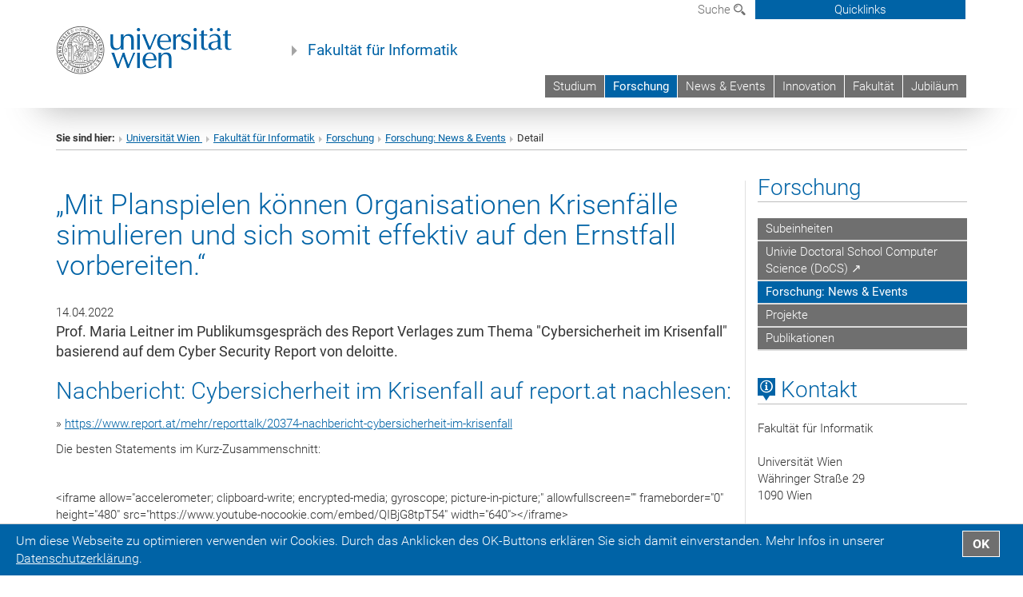

--- FILE ---
content_type: text/html; charset=utf-8
request_url: https://www.winf.univie.ac.at/forschung/forschung-news-events/detail/news/mit-planspielen-koennen-organisationen-krisenfaelle-simulieren-und-sich-somit-effektiv-auf-den-ernstf/
body_size: 47729
content:
<!DOCTYPE html>
<html xmlns="http://www.w3.org/1999/xhtml" xml:lang="de" lang="de">
<head prefix="og: http://ogp.me/ns# fb: http://ogp.me/ns/fb# article: http://ogp.me/ns/article#">

<meta charset="utf-8">
<!-- 
	This website is powered by TYPO3 - inspiring people to share!
	TYPO3 is a free open source Content Management Framework initially created by Kasper Skaarhoj and licensed under GNU/GPL.
	TYPO3 is copyright 1998-2019 of Kasper Skaarhoj. Extensions are copyright of their respective owners.
	Information and contribution at https://typo3.org/
-->



<title>„Mit Planspielen können Organisationen Krisenfälle simulieren und sich somit effektiv auf den Ernstfall vorbereiten.“</title>
<meta name="twitter:card" content="summary" />
<meta property="og:title" content="„Mit Planspielen können Organisationen Krisenfälle simulieren und sich somit effektiv auf den Ernstfall vorbereiten.“ " />
<meta name="twitter:title" content="„Mit Planspielen können Organisationen Krisenfälle simulieren und sich somit effektiv auf den Ernstfall vorbereiten.“ " />
<meta property="og:type" content="article" />
<meta property="og:url" content="https://www.winf.univie.ac.at/forschung/forschung-news-events/detail/news/mit-planspielen-koennen-organisationen-krisenfaelle-simulieren-und-sich-somit-effektiv-auf-den-ernstf/" />
<meta name="description" content="Prof. Maria Leitner im Publikumsgespräch des Report Verlages zum Thema &quot;Cybersicherheit im Krisenfall&quot; basierend auf dem Cyber Security Report von deloitte." />
<meta name="twitter:description" content="Prof. Maria Leitner im Publikumsgespräch des Report Verlages zum Thema &quot;Cybersicherheit im Krisenfall&quot; basierend auf dem Cyber Security Report von deloitte." />
<meta property="og:description" content="Prof. Maria Leitner im Publikumsgespräch des Report Verlages zum Thema &quot;Cybersicherheit im Krisenfall&quot; basierend auf dem Cyber Security Report von deloitte." />
<meta name="generator" content="TYPO3 CMS">
<meta name="google-site-verification" content="WombTh30ixaW7MXa2cJhyhF693Vf8FjsK02HyyWNg9g">


<link rel="stylesheet" type="text/css" href="/typo3temp/assets/css/c7d56657d7.css?1677179694" media="all">
<link rel="stylesheet" type="text/css" href="/fileadmin/templates/GLOBAL/CSS/styles.css?1693920595" media="all">
<link rel="stylesheet" type="text/css" href="/fileadmin/templates/GLOBAL/ICONS/style.css?1693920596" media="all">
<link rel="stylesheet" type="text/css" href="/fileadmin/templates/GLOBAL/CSS/print.css?1613060849" media="print">
<link rel="stylesheet" type="text/css" href="/fileadmin/templates/GLOBAL/ICONS/tablesorter/tablesorter.css?1677156829" media="all">
<link rel="stylesheet" type="text/css" href="/fileadmin/templates/GLOBAL/JS/shariff/shariff-vie.css?1693920596" media="all">
<link rel="stylesheet" type="text/css" href="/fileadmin/templates/GLOBAL/CSS/video-js.min.css?1613060851" media="all">
<link rel="stylesheet" type="text/css" href="/fileadmin/templates/GLOBAL/CSS/videojs.thumbnails.css?1613060851" media="all">
<link rel="stylesheet" type="text/css" href="/fileadmin/templates/GLOBAL/EXT/powermail/pm-additional.css?1693920595" media="all">
<link rel="stylesheet" type="text/css" href="/fileadmin/templates/GLOBAL/CSS/added-accessibility.css?1693920595" media="all">
<link rel="stylesheet" type="text/css" href="/fileadmin/templates/GLOBAL/EXT/news/css/news.css?1693920595" media="all">
<link rel="stylesheet" type="text/css" href="/fileadmin/templates/GLOBAL/EXT/openstreetmap/osm.css?1637217134" media="all">
<link rel="stylesheet" type="text/css" href="/typo3conf/ext/univie_phaidra/Resources/style.css?1683536634" media="all">
<link rel="stylesheet" type="text/css" href="/typo3conf/ext/univie_personal/Resources/Public/Css/styles.css?1613060438" media="all">
<link rel="stylesheet" type="text/css" href="/fileadmin/templates/GLOBAL/EXT/pure/css/pure.css?1613060843" media="all">
<link rel="stylesheet" type="text/css" href="/fileadmin/user_upload/f_system/informatik_design.css?1748257168" media="all">



<script src="/fileadmin/templates/GLOBAL/JS/jquery-2.1.x-1.10.x-1.2.x-3.0.x.js?1613060848" type="application/x-javascript"></script>
<script src="/fileadmin/templates/GLOBAL/JS/videoJS/video.min.js?1613060848" type="application/x-javascript"></script>
<script src="/fileadmin/templates/GLOBAL/JS/videoJS/videojs-contrib-hls.min.js?1613060848" type="application/x-javascript"></script>
<script src="/fileadmin/templates/GLOBAL/JS/videoJS/videojs.thumbnails.js?1613060848" type="application/x-javascript"></script>
<script src="/fileadmin/templates/GLOBAL/JS/videoJS/videojs.persistvolume.js?1613060848" type="application/x-javascript"></script>
<script src="/typo3temp/assets/js/9a38f34785.js?1677179694" type="text/javascript"></script>


<link href="/fileadmin/templates/GLOBAL/IMG/favicon.ico" rel="shortcut icon" type="image/vnd.microsoft.icon" />
<link href="/fileadmin/templates/GLOBAL/IMG/favicon-uni.png" rel="apple-touch-icon" type="image/png" />
<link href="/fileadmin/templates/GLOBAL/IMG/favicon-uni.png" rel="shortcut icon" type="image/vnd.microsoft.icon" />

            <meta property="og:base-title" content="Fakultät für Informatik" />
            <meta http-equiv="X-UA-Compatible" content="IE=edge">
            <meta name="viewport" content="width=device-width, initial-scale=1">

            <!-- HTML5 shim and Respond.js IE8 support of HTML5 elements and media queries -->
            <!--[if lt IE 9]>
                <script src="https://oss.maxcdn.com/libs/html5shiv/3.7.0/html5shiv.js"></script>
                <script src="https://oss.maxcdn.com/libs/respond.js/1.4.2/respond.min.js"></script>
            <![endif]-->
            <meta property="fb:app_id" content="1752333404993542" />
</head>
<body>

<header>
<nav aria-label="Sprungmarke zum Inhalt" class="skip">
    <a href="#mainContent" class="skip-to-content" tabindex="0" title="skip">Direkt zum Hauptinhalt gehen</a>
</nav>
<div id="device-xs" class="hidden-xs"></div>
<div id="device-sm" class="hidden-sm hidden-xs"></div>
<div id="device-md" class="hidden-md hidden-sm hidden-xs"></div>
<!-- Small Devices -->
        <div class="navbar-header skip"><button type="button" id="button-open-menu" class="navbar-toggle my-button" data-toggle="collapse" data-target="#menu-container-mobile" aria-haspopup="true"><span class="sr-only" id="show-navigation-button-text">Menü öffnen</span><span class="icon-mainmenue" aria-hidden="true"></span></button></div>

    <div class="navbar-collapse collapse hidden-md hidden-lg skip" id="menu-container-mobile">
        <div class="navbar-header">
            <button type="button" class="navbar-toggle menu-open" data-toggle="collapse" data-target="#menu-container-mobile" aria-expanded="true">
                <span class="sr-only" id="hide-navigation-button-text">Menü schließen</span>
                <span class="icon-cancel-circle" aria-hidden="true"></span>
            </button>
        </div>
        <div class="menu-header-mobile col-sx-12 hidden-md hidden-lg">
            <a href="https://www.univie.ac.at/"><img width="220" src="/fileadmin/templates/GLOBAL/IMG/uni_logo_220.jpg" class="logo logo-single" id="Link-UniWien" alt="Universität Wien - Startseite"  data-rjs="3"></a>
        </div>
        <nav aria-label="Hauptnavigation" class="navbar navbar-uni-mobile hidden-md hidden-lg"><ul class="nav navbar-nav navbar-right"><li class="dropdown dropdown-mobile"><a href="/studium/" target="_self" class="link-text">Studium<a data-toggle="dropdown" href="" class="toggle-icon" role="button" aria-label="Menü öffnen"><span class="icon-navi-close">&nbsp;</span></a></a><ul class="dropdown-menu level2"><li class="level2"><a href="/studium/univie-teaching-award/" target="_self" class="level2">UNIVIE Teaching Award</a></li><li class="level2"><a href="/studium/univie-forschungspreise-fuer-studierende/" target="_self" class="level2">UNIVIE Forschungspreise für Studierende</a></li><li class="level2"><a href="/studium/fuer-studieninteressierte/" target="_self" class="level2">Für Studieninteressierte</a></li><li class="level2"><a href="/studium/studieren-im-ausland/" target="_self" class="level2">Studieren im Ausland</a></li><li class="level2"><a href="/studium/studienangebot/" target="_self" class="level2">Studienangebot</a></li><li class="level2"><a href="/studium/studienanfang/" target="_self" class="level2">Studienanfang</a></li><li class="level2"><a href="/studium/infos-fuer-studierende/" target="_self" class="level2">Infos für Studierende</a></li><li class="level2"><a href="/studium/news-events-fuer-studierende/" target="_self" class="level2">News & Events für Studierende</a></li><li class="level2"><a href="http://bibliothek.univie.ac.at/fb-publizistik-informatik/" target="_blank" class="level2">Bibliothek (FB) &#8599;</a></li><li class="level2"><a href="/studium/jobboerse/" target="_self" class="level2">Jobbörse</a></li></ul></li><li class="dropdown dropdown-mobile act"><a href="/forschung/" target="_self" class="link-text act">Forschung<a data-toggle="dropdown" href="" class="toggle-icon act" role="button" aria-label="2. Menü öffnen"><span class="icon-navi-open">&nbsp;</span></a></a><ul class="dropdown-menu level2"><li class="level2"><a href="/forschung/subeinheiten/" target="_self" class="level2">Subeinheiten</a></li><li class="level2"><a href="https://docs.univie.ac.at/" target="_blank" class="level2">Univie Doctoral School Computer Science (DoCS) &#8599;</a></li><li class="level2 act"><a href="/forschung/news-events-forschung/" target="_self" class="level2 act">Forschung: News & Events</a></li><li class="level2"><a href="/forschung/projekte/" target="_self" class="level2">Projekte</a></li><li class="level2"><a href="/forschung/publikationen/" target="_self" class="level2">Publikationen</a></li></ul></li><li class="dropdown dropdown-mobile"><a href="/news-events/" target="_self" class="link-text">News & Events<a data-toggle="dropdown" href="" class="toggle-icon" role="button" aria-label="Menü öffnen"><span class="icon-navi-close">&nbsp;</span></a></a><ul class="dropdown-menu level2"><li class="level2"><a href="/news-events/die-fakultaet-in-den-medien/" target="_self" class="level2">Die Fakultät in den Medien</a></li><li class="level2"><a href="/news-events/newsarchiv/" target="_self" class="level2">Newsarchiv</a></li></ul></li><li class="dropdown dropdown-mobile"><a href="/innovation/" target="_self" class="link-text">Innovation<a data-toggle="dropdown" href="" class="toggle-icon" role="button" aria-label="Menü öffnen"><span class="icon-navi-close">&nbsp;</span></a></a><ul class="dropdown-menu level2"><li class="level2"><a href="/innovation/advanced-laboratories/" target="_self" class="level2">Advanced Laboratories</a></li><li class="level2"><a href="/innovation/steinbeis-transferzentrum-informatikunivie/" target="_self" class="level2">Steinbeis-Transferzentrum Informatik.univie</a></li><li class="level2"><a href="/innovation/kompetenzzentren/" target="_self" class="level2">Kompetenzzentren</a></li><li class="level2"><a href="/innovation/postgraduate-programm/" target="_self" class="level2">Postgraduate Programm</a></li></ul></li><li class="dropdown dropdown-mobile"><a href="/fakultaet/" target="_self" class="link-text">Fakultät<a data-toggle="dropdown" href="" class="toggle-icon" role="button" aria-label="Menü öffnen"><span class="icon-navi-close">&nbsp;</span></a></a><ul class="dropdown-menu level2"><li class="level2"><a href="/fakultaet/leitbild/" target="_self" class="level2">Leitbild</a></li><li class="level2"><a href="/fakultaet/ziele-forschungsschwerpunkte/" target="_self" class="level2">Ziele & Forschungsschwerpunkte</a></li><li class="level2"><a href="/fakultaet/kontakt/?no_cache=1" target="_self" class="level2">Kontakt</a></li><li class="level2"><a href="/fakultaet/leitung/" target="_self" class="level2">Leitung</a></li><li class="level2"><a href="/fakultaet/subeinheiten/" target="_self" class="level2">Subeinheiten</a></li><li class="level2"><a href="/fakultaet/mitarbeiterinnen/" target="_self" class="level2">Mitarbeiter*innen</a></li><li class="level2"><a href="/fakultaet/fakult%E3%A4tskonferenz/" target="_self" class="level2">Fakultätskonferenz</a></li><li class="level2"><a href="/fakultaet/scientific-advisory-board/" target="_self" class="level2">Scientific Advisory Board</a></li><li class="level2"><a href="/fakultaet/preise-auszeichnungen/" target="_self" class="level2">Preise & Auszeichnungen</a></li><li class="level2"><a href="/fakultaet/third-mission/" target="_self" class="level2">Third Mission</a></li><li class="level2"><a href="/fakultaet/veranstaltungen/" target="_self" class="level2">Veranstaltungen</a></li><li class="level2"><a href="/fakultaet/offene-stellen/" target="_self" class="level2">Offene Stellen</a></li><li class="level2"><a href="/fakultaet/alumni/" target="_self" class="level2">Alumni</a></li><li class="level2"><a href="/fakultaet/media-wall/" target="_self" class="level2">Media Wall</a></li><li class="level2"><a href="/fakultaet/interner-bereich/" target="_self" class="level2">Interner Bereich</a></li></ul></li><li class="dropdown dropdown-mobile"><a href="/jubilaeum/" target="_self" class="link-text">Jubiläum<a data-toggle="dropdown" href="" class="toggle-icon" role="button" aria-label="Menü öffnen"><span class="icon-navi-close">&nbsp;</span></a></a><ul class="dropdown-menu level2"><li class="level2"><a href="/jubilaeum/vortrag-yoshua-bengio/" target="_self" class="level2">Vortrag Yoshua Bengio</a></li><li class="level2"><a href="/jubilaeum/austrian-computer-science-day/" target="_self" class="level2">Austrian Computer Science Day</a></li><li class="level2"><a href="/jubilaeum/festveranstaltung-jubilaeum/" target="_self" class="level2">Festveranstaltung Jubiläum</a></li></ul></li></ul></nav>
    </div>

    <div id="quicklinks-top-mobile" class="quicklinks-btn-mobile top-row hidden-md hidden-lg skip">
            <a class="quicklinks-open open" data-top-id="" data-top-show="true" href="#" aria-label=""><span class="icon-cancel-circle" aria-hidden="true"></span></a>
            <nav aria-label="Quicklinks"><div class="quicklinks-mobile-menu"><div class="panel panel-uni-quicklinks"><div class="panel-heading active"><a href="#quicklinks97" data-toggle="collapse" data-parent="#quicklinks-top-mobile">Informationen für ...<span class="pull-right icon-navi-close"></span></a></div><div id="quicklinks97" class="panel-collapse collapse in quicklinks-panel"><div class="panel-body"><ul class="indent"><li><a href="/quicklinks/de/informationen-fuer/kontakt/" target="_self">Kontakt</a></li><li><a href="https://docs.univie.ac.at/" target="_blank">Doctoral School Computer Science (Univie DoCS)&nbsp;<span class="icon-extern"></span></a></li><li><a href="http://forschung.univie.ac.at/" target="_blank">Forschende&nbsp;<span class="icon-extern"></span></a></li><li><a href="http://www.postgraduatecenter.at/?l=0" target="_blank">Weiterbildung&nbsp;<span class="icon-extern"></span></a></li><li><a href="http://www.alumni.ac.at/?l=0" target="_blank">Alumni&nbsp;<span class="icon-extern"></span></a></li></ul></div></div></div><div class="panel panel-uni-quicklinks"><div class="panel-heading active"><a href="#quicklinks24" data-toggle="collapse" data-parent="#quicklinks-top-mobile">Meistgesuchte Services ...<span class="pull-right icon-navi-close"></span></a></div><div id="quicklinks24" class="panel-collapse collapse in quicklinks-panel"><div class="panel-body"><ul class="indent"><li><a href="http://studieren.univie.ac.at" target="_blank"><span class="icon-quick-studienpoint"></span>&nbsp;&nbsp;Studieren an der Universität Wien&nbsp;<span class="icon-extern"></span></a></li><li><a href="http://ufind.univie.ac.at/de/search.html" target="_blank"><span class="icon-quick-lesung"></span>&nbsp;&nbsp;u:find Vorlesungs-/Personensuche&nbsp;<span class="icon-extern"></span></a></li><li><a href="http://uspace.univie.ac.at" target="_blank"><span class="icon-quick-univis"></span>&nbsp;&nbsp;u:space&nbsp;<span class="icon-extern"></span></a></li><li><a href="http://bibliothek.univie.ac.at/?r=0" target="_blank"><span class="icon-quick-biblio"></span>&nbsp;&nbsp;Bibliothek&nbsp;<span class="icon-extern"></span></a></li><li><a href="http://moodle.univie.ac.at/?r=0" target="_blank"><span class="icon-quick-lesung"></span>&nbsp;&nbsp;Moodle (E-Learning)&nbsp;<span class="icon-extern"></span></a></li><li><a href="http://urise.univie.ac.at/" target="_blank"><span class="icon-quick-lesung"></span>&nbsp;&nbsp;u:rise - Professional & Career Development&nbsp;<span class="icon-extern"></span></a></li><li><a href="http://www.univie.ac.at/ueber-uns/leitung-organisation/fakultaeten-zentren/" target="_blank"><span class="icon-quick-fakultaeten"></span>&nbsp;&nbsp;Fakultäten & Zentren&nbsp;<span class="icon-extern"></span></a></li><li><a href="http://webmail.univie.ac.at" target="_blank"><span class="icon-quick-webmail"></span>&nbsp;&nbsp;Webmail&nbsp;<span class="icon-extern"></span></a></li><li><a href="http://wiki.univie.ac.at/" target="_blank"><span class="icon-quick-intranet"></span>&nbsp;&nbsp;Intranet für Mitarbeiter*innen&nbsp;<span class="icon-extern"></span></a></li><li><a href="http://www.univie.ac.at/ueber-uns/weitere-informationen/kontakt-services-von-a-z/" target="_blank"><span class="icon-quick-kontakt"></span>&nbsp;&nbsp;Kontakt & Services von A-Z&nbsp;<span class="icon-extern"></span></a></li></ul></div></div></div></div></nav>
            <ul>
            </ul>
    </div>

<div class="navbar hidden-md hidden-lg skip" id="top-row-mobile">
    <div class="container-mobile" id="nav-container-mobile">
        <div class="top-row-shadow">
            <div class="row">
                <div class="col-md-12 toprow-mobile">
                    <div class="navbar navbar-top navbar-top-mobile hidden-md hidden-lg">
                        <ul class="nav-pills-top-mobile">

                                

                            <li class="search-mobile">
                                <a data-top-id="search-top-mobile" id="show-search-button" data-top-show="true" href="#"><span class="sr-only" id="show-search-button-text">Suchformular öffnen</span><span class="sr-only" id="hide-search-button-text" style="display:none;">Suchformular schließen</span><span class="icon-lupe" aria-hidden="true"></span></a>
                            </li>
                            <li class="quicklinks-btn-mobile">
                                <a data-top-id="quicklinks-top-mobile" data-top-show="true" href="#">Quicklinks</a>
                            </li>
                        </ul>
                    </div>
                    <div id="search-top-mobile">
                        <ul class="nav nav-tabs-search">
                            <li class="active"><a href="#" data-toggle="tab">Webseiten</a></li>
                            <li id="search_staff_mobile"><a data-toggle="tab" href="#">Personensuche</a></li>
                        </ul>
                        <div class="input-group">
                            <label for="search-mobile">Suche</label>
                            <form id="mobilesearchform" action="/suche/?no_cache=1" method="GET">
                                <input type="text" class="form-control-search" id="search-mobile" name="q" placeholder="Suchbegriff" aria-label="Suchbegriff">
                            </form>
                            <span class="input-group-addon-search"><span class="icon-lupe"></span></span>
                        </div>
                    </div>
                </div>
            <div class="col-xs-12">
                <div class="header-container-mobile col-md-12">
                    <div class="logo-container">
                        <a href="https://www.univie.ac.at/"><img width="220" src="/fileadmin/templates/GLOBAL/IMG/uni_logo_220.jpg" class="logo logo-single" id="Link-UniWien" alt="Universität Wien - Startseite"  data-rjs="3"></a>

                    </div>

                     <nav aria-label="Topnavigation" class="navbar navbar-uni hidden-xs hidden-sm" role="menubar"><ul class="nav navbar-nav navbar-right"><li><a href="/studium/" target="_self">Studium</a></li><li class="active"><a href="/forschung/" target="_self">Forschung</a></li><li><a href="/news-events/" target="_self">News & Events</a></li><li><a href="/innovation/" target="_self">Innovation</a></li><li><a href="/fakultaet/" target="_self">Fakultät</a></li><li><a href="/jubilaeum/" target="_self">Jubiläum</a></li></ul></nav>

                </div>
            </div>

            <div class="col-xs-12">
                    <div class="header-text-container-mobile col-md-12">
                        <span class="header-text"><a href="/" target="_self">Fakultät für Informatik</a></span>
                    </div>
            </div>



            </div>
        </div>
    </div>
</div>


<!-- DESKTOP -->


<div class="navbar-fixed-top hidden-sm hidden-xs skip" id="top-row">
    <div id="quicklinks-top">
        <div class="container">
            <nav aria-label="Quicklinks"><div class="row"><div class="col-md-4 col-md-offset-4"><h3 class="top-row-header">Informationen für ...</h3><ul><li><a href="/quicklinks/de/informationen-fuer/kontakt/" target="_self">Kontakt</a></li><li><a href="https://docs.univie.ac.at/" target="_blank">Doctoral School Computer Science (Univie DoCS)&nbsp;<span class="icon-extern"></span></a></li><li><a href="http://forschung.univie.ac.at/" target="_blank">Forschende&nbsp;<span class="icon-extern"></span></a></li><li><a href="http://www.postgraduatecenter.at/?l=0" target="_blank">Weiterbildung&nbsp;<span class="icon-extern"></span></a></li><li><a href="http://www.alumni.ac.at/?l=0" target="_blank">Alumni&nbsp;<span class="icon-extern"></span></a></li></ul></div><div class="col-md-4"><h3 class="top-row-header">Meistgesuchte Services ...</h3><ul><li><a href="http://studieren.univie.ac.at" target="_blank"><span class="icon-quick-studienpoint"></span>&nbsp;&nbsp;Studieren an der Universität Wien&nbsp;<span class="icon-extern"></span></a></li><li><a href="http://ufind.univie.ac.at/de/search.html" target="_blank"><span class="icon-quick-lesung"></span>&nbsp;&nbsp;u:find Vorlesungs-/Personensuche&nbsp;<span class="icon-extern"></span></a></li><li><a href="http://uspace.univie.ac.at" target="_blank"><span class="icon-quick-univis"></span>&nbsp;&nbsp;u:space&nbsp;<span class="icon-extern"></span></a></li><li><a href="http://bibliothek.univie.ac.at/?r=0" target="_blank"><span class="icon-quick-biblio"></span>&nbsp;&nbsp;Bibliothek&nbsp;<span class="icon-extern"></span></a></li><li><a href="http://moodle.univie.ac.at/?r=0" target="_blank"><span class="icon-quick-lesung"></span>&nbsp;&nbsp;Moodle (E-Learning)&nbsp;<span class="icon-extern"></span></a></li><li><a href="http://urise.univie.ac.at/" target="_blank"><span class="icon-quick-lesung"></span>&nbsp;&nbsp;u:rise - Professional & Career Development&nbsp;<span class="icon-extern"></span></a></li><li><a href="http://www.univie.ac.at/ueber-uns/leitung-organisation/fakultaeten-zentren/" target="_blank"><span class="icon-quick-fakultaeten"></span>&nbsp;&nbsp;Fakultäten & Zentren&nbsp;<span class="icon-extern"></span></a></li><li><a href="http://webmail.univie.ac.at" target="_blank"><span class="icon-quick-webmail"></span>&nbsp;&nbsp;Webmail&nbsp;<span class="icon-extern"></span></a></li><li><a href="http://wiki.univie.ac.at/" target="_blank"><span class="icon-quick-intranet"></span>&nbsp;&nbsp;Intranet für Mitarbeiter*innen&nbsp;<span class="icon-extern"></span></a></li><li><a href="http://www.univie.ac.at/ueber-uns/weitere-informationen/kontakt-services-von-a-z/" target="_blank"><span class="icon-quick-kontakt"></span>&nbsp;&nbsp;Kontakt & Services von A-Z&nbsp;<span class="icon-extern"></span></a></li></ul></div></div></nav>
        </div>
    </div>
    <div class="container" id="nav-container">
        <div class="top-row-shadow">
            <div class="row">
                <div class="col-md-12 header-logo-container">

                    <!-- Language, Search, Quicklinks -->
                    <div class="navbar navbar-top">
                        <ul class="nav-pills-top navbar-right">

                            <li class="dropdown langmenu">
                                
                            </li>

                            <li class="dropdown">
                                <a href="#" data-toggle="dropdown" class="dropdown-toggle" id="open-search">Suche <span class="icon-lupe"></span></a>
                                <div class="dropdown-menu dropdown-menu-left dropdown-menu-search">
                                    <ul class="nav nav-tabs-search">
                                        <li class="active" id="search-web"><a href="#" data-toggle="tab">Webseiten</a></li>
                                        <li id="search_staff"><a data-toggle="tab" href="#">Personensuche</a></li>
                                    </ul>
                                    <div class="input-group">
                                        <label for="search">Suche</label>
                                        <form id="searchform" action="/suche/?no_cache=1" method="GET">
                                            <input type="text" class="form-control-search" id="search" name="q" placeholder="Suchbegriff" aria-label="Suchbegriff">
                                        </form>
                                        <span class="input-group-addon-search"><a onclick="$('#searchform').submit();" href="#"><span class="sr-only">Suche starten</span><span class="icon-lupe"></span></a></span>
                                    </div>
                                </div>
                            </li>

                            <li class="quicklinks-btn">
                                <a data-top-id="quicklinks-top" data-top-show="true" href="#">Quicklinks</a>
                            </li>

                        </ul>
                    </div>
                    <!-- Language, Search, Quicklinks -->

                    <!-- Logo, Title -->
                    <div class="logo-container">
                        <a href="https://www.univie.ac.at/"><img width="220" src="/fileadmin/templates/GLOBAL/IMG/uni_logo_220.jpg" class="logo logo-single" id="Link-UniWien" alt="Universität Wien - Startseite"  data-rjs="3"></a>
                        <span class="header-text"><a href="/" target="_self">Fakultät für Informatik</a></span>
                    </div>
                    <!-- Logo, Title -->

                    <!-- HMenu -->
                    <div class="hmenu">
                        <nav aria-label="Topnavigation" class="navbar navbar-uni hidden-xs hidden-sm" role="menubar"><ul class="nav navbar-nav navbar-right"><li><a href="/studium/" target="_self">Studium</a></li><li class="active"><a href="/forschung/" target="_self">Forschung</a></li><li><a href="/news-events/" target="_self">News & Events</a></li><li><a href="/innovation/" target="_self">Innovation</a></li><li><a href="/fakultaet/" target="_self">Fakultät</a></li><li><a href="/jubilaeum/" target="_self">Jubiläum</a></li></ul></nav>
                    </div>
                    <!-- HMenu -->

                </div>
            </div>
        </div>
    </div>
</div>


<div class="container" id="nav_container">
</div>
</header>


    <!-- Standard -->
    <div class="container">
        <div class="breadcrumb-page-container">
            <div class="row">
                <div class="col-md-12">
                    <nav aria-label="Pfadnavigation"><ul class="breadcrumb-page"><li><strong>Sie sind hier:</strong></li><li class="meta-breadcrumb"><a href="http://www.univie.ac.at/" target="_blank">Universität Wien </a></li><li class="meta-breadcrumb"><a href="/" target="_self">Fakultät für Informatik</a></li><li><a href="/forschung/" title="Forschung">Forschung</a></li><li><a href="/forschung/news-events-forschung/" title="Forschung: News &amp; Events">Forschung: News & Events</a></li><li>Detail</li></ul></nav>
                    <hr class="breadcrumb-page hidden-md hidden-lg">
                </div>
            </div>
            <hr class="breadcrumb-page hidden-xs hidden-sm">
        </div>

        <div class="row">
            <div class="col-md-9 content right-border" id="innerContent">
                <main id="mainContent">
                    <div class="main">
                         
	<!--  CONTENT ELEMENT, uid:2675/list [begin] -->
		<div id="c2675" class="csc-frame csc-frame-default"><h1></h1>
		<!--  Plugin inserted: [begin] -->
			



    




<div class="news news-single">
    <div class="article" itemscope="itemscope" itemtype="http://schema.org/Article">
            
                    
                
                        
                       
                        

                        

                        


                                <div class="col-md-12 col-sm-12"><!--MAIN CONTAINER START-->



                                <div class="row"><!-- START MAIN ROW -->
                                <h1 itemprop="headline" class="content-element-margin-small">„Mit Planspielen können Organisationen Krisenfälle simulieren und sich somit effektiv auf den Ernstfall vorbereiten.“ </h1>

                                
                                                
                                                                <div class="col-md-12"><!-- START COL-MD-12, because no media -->
                                                        
                                        

                                        <div class="row">
                                                <!--<div class="col-md-11 col-sm-12"><div class="row">-->
                                                <!-- Header: Author and Date -->
                                                <div>
                                                        
                                                        <!-- date -->
                                                        <!--
                                                        <span class="news-list-date">

                                                                <time datetime="2022-04-14">
                                                                        14.04.2022
                                                                        <meta itemprop="datePublished" content="2022-04-14" />
                                                                </time>
                                                        </span>
                                                        -->
                                                        
                                                 <!-- Datum Layout -->
                                                
                                                        <span class="news-list-date">
                                                                
                                                                               
                                                                        
                                                                                        14.04.2022
                                                                                
                                                                                
                                                                        
                                                        </span>
                                                
                                                 </div>
                                                 
                                                 <!--	-->

                                                
                                                        <!-- teaser -->
                                                        <div itemprop="description" class="lead teaser">
                                                                        <p class="bodytext">Prof. Maria Leitner im Publikumsgespräch des Report Verlages zum Thema &quot;Cybersicherheit im Krisenfall&quot; basierend auf dem Cyber Security Report von deloitte.</p>
                                                        </div>
                                                

                                                

                                                <!-- main text -->
                                                <div class="news-text content-element-margin" itemprop="articleBody">
                                                        <h2>Nachbericht: Cybersicherheit im Krisenfall auf report.at nachlesen:</h2>
<p class="bodytext">» <a href="https://www.report.at/mehr/reporttalk/20374-nachbericht-cybersicherheit-im-krisenfall" target="_blank">https://www.report.at/mehr/reporttalk/20374-nachbericht-cybersicherheit-im-krisenfall</a></p>
<p class="bodytext">Die besten Statements im Kurz-Zusammenschnitt:</p><div class="video-container content-element-margin-small"><p class="bodytext">&lt;iframe allow=&quot;accelerometer; clipboard-write; encrypted-media; gyroscope; picture-in-picture;&quot; allowfullscreen=&quot;&quot; frameborder=&quot;0&quot; height=&quot;480&quot; src=&quot;https://www.youtube-nocookie.com/embed/QIBjG8tpT54&quot; width=&quot;640&quot;&gt;&lt;/iframe&gt;</p></div><p class="bodytext">&nbsp;</p>
                                                </div>

                                                <!-- EVENT-NEWS: -->
                                                
                                                <!-- EVENT-NEWS: -->
                                                
                                                

                                                
                                                        <!-- Link Back -->
                                                        <div class="news-backlink-wrap content-element-margin">
                                                                <a href="/studium/news-events-fuer-studierende/">
                                                                        <span class="icon-pagination-prev">&nbsp;</span>Zurück
                                                                </a>
                                                        </div>
                                                

                                                
                                                
                                                

                                                

                                                <!-- related things -->
                                                <div class="news-rel-wrap">

                                                        

                                                        

                                                        

                                                        <!--</div></div>-->
                                                </div>
                                        </div>
                                </div><!-- END COL-MD-8 -->


                                
                                                
                                                        
                                        



                                        <div class="footer"><!-- FOOTER START -->
                                                <p>
                                                        
														<!-- //////////// Double show. Remove here, show in header with date.
                                                        
                                                        -->
                                                </p>
                                        </div><!-- FOOTER END -->

                                </div><!-- END MAIN ROW -->
                        </div><!--MAIN CONTAINER END-->
                        <!-- close mapping of hasMedia and hasFalMedia -->
                

                
    </div>
</div>



		<!--  Plugin inserted: [end] -->
			</div>
	<!--  CONTENT ELEMENT, uid:2675/list [end] -->
		
                         
                    </div>
                </main>
            </div>
            <div class="col-md-3 sidebar content-element-margin">
                <nav aria-label="Subnavigation"><div class="vertical-nav hidden-xs hidden-sm"><h2 class="underline"><a href="/forschung/" target="_self" class="level0 act">Forschung</a></h2><ul><li><a href="/forschung/subeinheiten/" target="_self" class="level1">Subeinheiten</a></li><li><a href="https://docs.univie.ac.at/" target="_blank" class="level1">Univie Doctoral School Computer Science (DoCS) &#8599;</a></li><li class="act"><a href="/forschung/news-events-forschung/" target="_self" class="level1 act">Forschung: News & Events</a></li><li><a href="/forschung/projekte/" target="_self" class="level1">Projekte</a></li><li><a href="/forschung/publikationen/" target="_self" class="level1">Publikationen</a></li></ul></div></nav>
                <aside>
                    
    <h2 class="underline "><span class="icon-kartenkontakte single"></span> Kontakt</h2>
    <address>
        Fakultät für Informatik<br />
<br />
Universität Wien<br />
Währinger Straße 29<br />
1090 Wien<br />
        
        
        
        
    </address>
        

                    <ol class="social-media-list"><li><a href="http://www.youtube.com/user/univienna/search?query=informatik" target="_blank" title="YouTube" aria-label="YouTube"><span class="icon-youtube"></span></a></li><li><a href="https://www.instagram.com/csunivie/" target="_blank" title="Instagram" aria-label="Instagram"><span class="icon-instagram"></span></a></li></ol><div class="clearfix"></div>
                    
                </aside>
            </div>
        </div>
    </div>


<footer>
    <div class="hidden-xs">
        <!--
        <div class="gray-box">
            <div class="container">
                <div class="row">
                    <div class="col-md-8 col-sm-6">
                        <div class="footer-logo-container pull-left">
                        <img width="320" src="/fileadmin/templates/GLOBAL/IMG/uni_logo.png" class="footer-logo" alt="Uni logo">
                        </div>
                    </div>
                    <div class="col-md-4 col-sm-6">
                        <ol class="footer-social pull-right v-align" style="margin-top: 45.5px;">
                          <ol class="social-media-list"><li><a href="http://www.youtube.com/user/univienna/search?query=informatik" target="_blank" title="YouTube" aria-label="YouTube"><span class="icon-youtube"></span></a></li><li><a href="https://www.instagram.com/csunivie/" target="_blank" title="Instagram" aria-label="Instagram"><span class="icon-instagram"></span></a></li></ol><div class="clearfix"></div>
                        </ol>
                    </div>
                </div>
            </div>
        </div>-->
        
        <div class="gray-box">
            <div class="container">
              <h2 class="underline">Informationen für ...</h2><div class="row"><div class="col-md-3"><div class="footer-quicklinks-list"><a href="/quicklinks/de/informationen-fuer/kontakt/" target="_self">Kontakt</a></div></div><div class="col-md-3"><div class="footer-quicklinks-list"><a href="https://docs.univie.ac.at/" target="_blank">Doctoral School Computer Science (Univie DoCS)</a></div></div><div class="col-md-3"><div class="footer-quicklinks-list"><a href="http://forschung.univie.ac.at/" target="_blank">Forschende</a></div></div><div class="col-md-3"><div class="footer-quicklinks-list"><a href="http://www.postgraduatecenter.at/?l=0" target="_blank">Weiterbildung</a></div></div><div class="col-md-3"><div class="footer-quicklinks-list"><a href="http://www.alumni.ac.at/?l=0" target="_blank">Alumni</a></div></div></div><h2 class="underline">Meistgesuchte Services ...</h2><div class="row"><div class="col-md-3"><div class="footer-quicklinks-list"><a href="http://studieren.univie.ac.at" target="_blank">Studieren an der Universität Wien</a></div></div><div class="col-md-3"><div class="footer-quicklinks-list"><a href="http://ufind.univie.ac.at/de/search.html" target="_blank">u:find Vorlesungs-/Personensuche</a></div></div><div class="col-md-3"><div class="footer-quicklinks-list"><a href="http://uspace.univie.ac.at" target="_blank">u:space</a></div></div><div class="col-md-3"><div class="footer-quicklinks-list"><a href="http://bibliothek.univie.ac.at/?r=0" target="_blank">Bibliothek</a></div></div><div class="col-md-3"><div class="footer-quicklinks-list"><a href="http://moodle.univie.ac.at/?r=0" target="_blank">Moodle (E-Learning)</a></div></div><div class="col-md-3"><div class="footer-quicklinks-list"><a href="http://urise.univie.ac.at/" target="_blank">u:rise - Professional & Career Development</a></div></div><div class="col-md-3"><div class="footer-quicklinks-list"><a href="http://www.univie.ac.at/ueber-uns/leitung-organisation/fakultaeten-zentren/" target="_blank">Fakultäten & Zentren</a></div></div><div class="col-md-3"><div class="footer-quicklinks-list"><a href="http://webmail.univie.ac.at" target="_blank">Webmail</a></div></div><div class="col-md-3"><div class="footer-quicklinks-list"><a href="http://wiki.univie.ac.at/" target="_blank">Intranet für Mitarbeiter*innen</a></div></div><div class="col-md-3"><div class="footer-quicklinks-list"><a href="http://www.univie.ac.at/ueber-uns/weitere-informationen/kontakt-services-von-a-z/" target="_blank">Kontakt & Services von A-Z</a></div></div></div><div class="row footer-margin"></div>
            </div>
        </div>
        <div class="container">
            <div class="row footer-address-box">
                <div class="col-md-6">
                    <address>Universität Wien | Universitätsring 1 | 1010 Wien | <abbr title="Telefon">T</abbr> +43-1-4277-0</address>
                </div>
                <div class="col-md-6">
                    <p class="pull-right"><a href="/sitemap/" target="_self">Sitemap</a>&nbsp;|&nbsp;<a href="/impressum/" target="_self">Impressum</a>&nbsp;|&nbsp;<a href="https://www.univie.ac.at/ueber-uns/barrierefreiheit/">Barrierefreiheit</a>&nbsp;|&nbsp;<a href="https://dsba.univie.ac.at/datenschutzerklaerung">Datenschutz&shy;erklärung</a>&nbsp;|&nbsp;<a href="javascript:window.print()">Druckversion</a></p>
                </div>
            </div>
        </div>
    </div>
    <div class="visible-xs-block">
        <div class="gray-box mobile-footer">
            <div class="container">
                <!--<div class="row">
                    <div class="col-xs-9"><a href="#"><img width="200" src="/fileadmin/templates/GLOBAL/IMG/uni_logo.png" class="footer-logo" alt="Uni logo"></a></div>
                </div>-->
                <div class="row">
                    <div class="col-xs-12">
                        <address>Universität Wien | Universitätsring 1 | 1010 Wien | <abbr title="Telefon">T</abbr> +43-1-4277-0</address>
                    </div>
                </div>
                <!--<div class="row">
                    <div class="col-xs-12">
                        <ol class="footer-social">
                            <ol class="social-media-list"><li><a href="http://www.youtube.com/user/univienna/search?query=informatik" target="_blank" title="YouTube" aria-label="YouTube"><span class="icon-youtube"></span></a></li><li><a href="https://www.instagram.com/csunivie/" target="_blank" title="Instagram" aria-label="Instagram"><span class="icon-instagram"></span></a></li></ol><div class="clearfix"></div>
                        </ol>
                    </div>
                </div>-->
                <div class="row">
                    <div class="col-xs-12">
                        <p><a href="/sitemap/" target="_self">Sitemap</a>&nbsp;|&nbsp;<a href="/impressum/" target="_self">Impressum</a>&nbsp;|&nbsp;<a href="https://www.univie.ac.at/ueber-uns/barrierefreiheit/">Barrierefreiheit</a>&nbsp;|&nbsp;<a href="https://dsba.univie.ac.at/datenschutzerklaerung">Datenschutz&shy;erklärung</a>&nbsp;|&nbsp;<a href="javascript:window.print()">Druckversion</a></p>
                    </div>
                </div>
            </div>
        </div>
    </div>
    <script type="text/javascript">
      
    </script>
    <!-- Matomo -->
<script>
  var _paq = window._paq = window._paq || [];
  /* tracker methods like "setCustomDimension" should be called before "trackPageView" */
_paq.push(['requireConsent']);
  _paq.push(['trackPageView']);
  _paq.push(['enableLinkTracking']);
  (function() {
    var u="https://matomo.cs.univie.ac.at/";
    _paq.push(['setTrackerUrl', u+'matomo.php']);
    _paq.push(['setSiteId', '2']);
    var d=document, g=d.createElement('script'), s=d.getElementsByTagName('script')[0];
    g.async=true; g.src=u+'matomo.js'; s.parentNode.insertBefore(g,s);
  })();
</script>
<!-- End Matomo Code -->


   <div class="cookie-bar row">
      <div class="col-md-11 col-sm-12">Um diese Webseite zu optimieren verwenden wir Cookies. Durch das Anklicken des OK-Buttons erklären Sie sich damit einverstanden. Mehr Infos in unserer <a href="https://dsba.univie.ac.at/datenschutzerklaerung">Datenschutz&shy;erklärung</a>.</div><div class="col-md-1 col-sm-12"><a class="cookiebar-close">OK</a></div>
   </div>

    
</footer>
<script src="/fileadmin/templates/GLOBAL/JS/jquery.tablesorter.js?1613060848" type="text/javascript"></script>
<script src="/fileadmin/templates/GLOBAL/JS/application.js?1665063999" type="text/javascript"></script>
<script src="/fileadmin/templates/GLOBAL/JS/global.js?1693920596" type="text/javascript"></script>
<script src="/fileadmin/templates/GLOBAL/JS/retina.min.js?1613060848" type="text/javascript"></script>
<script src="/fileadmin/templates/GLOBAL/JS/shariff/shariff.complete.js?1613060847" type="text/javascript"></script>
<script src="/fileadmin/templates/GLOBAL/CSS/cookiebar/jquery.cookieBar.js?1659670718" type="text/javascript"></script>
<script src="/fileadmin/templates/GLOBAL/EXT/powermail/Js/jquery.datetimepicker.js?1613060839" type="text/javascript"></script>
<script src="/typo3conf/ext/powermail/Resources/Public/JavaScript/Libraries/parsley.min.js?1613060331" type="text/javascript"></script>
<script src="/fileadmin/templates/GLOBAL/EXT/powermail/Js/tabs.js?1613060839" type="text/javascript"></script>
<script src="/typo3conf/ext/powermail/Resources/Public/JavaScript/Powermail/Form.min.js?1613060331" type="text/javascript"></script>
<script src="/typo3conf/ext/univie_phaidra/js/utility.js?1683536635" type="text/javascript"></script>
<script src="/typo3conf/ext/univie_search/Resources/Public/Javascript/fusion-click.js?1676456226" type="text/javascript"></script>
<script src="/fileadmin/user_upload/f_system/vendor.js?1748257168" type="text/javascript"></script>
<script src="/fileadmin/user_upload/f_system/app.js?1759400177" type="text/javascript"></script>


</body>
</html>

--- FILE ---
content_type: text/css
request_url: https://www.winf.univie.ac.at/typo3temp/assets/css/c7d56657d7.css?1677179694
body_size: 96
content:
/* default styles for extension "tx_odsosm_pi1" */
.olControlAttribution{bottom:0px!important;}


--- FILE ---
content_type: text/css
request_url: https://www.winf.univie.ac.at/fileadmin/templates/GLOBAL/CSS/styles.css?1693920595
body_size: 281175
content:
@charset "UTF-8";
/**264px**/
/*! normalize.css v3.0.3 | MIT License | github.com/necolas/normalize.css */
html {
  font-family: sans-serif;
  -ms-text-size-adjust: 100%;
  -webkit-text-size-adjust: 100%; }

body {
  margin: 0; }

article,
aside,
details,
figcaption,
figure,
footer,
header,
hgroup,
main,
menu,
nav,
section,
summary {
  display: block; }

audio,
canvas,
progress,
video {
  display: inline-block;
  vertical-align: baseline; }

audio:not([controls]) {
  display: none;
  height: 0; }

[hidden],
template {
  display: none; }

a {
  background-color: transparent; }

a:active,
a:hover {
  outline: 0; }

abbr[title] {
  border-bottom: 1px dotted; }

b,
strong {
  font-weight: bold; }

dfn {
  font-style: italic; }

h1 {
  font-size: 2em;
  margin: 0.67em 0; }

mark {
  background: #ff0;
  color: #000; }

small {
  font-size: 80%; }

sub,
sup {
  font-size: 75%;
  line-height: 0;
  position: relative;
  vertical-align: baseline; }

sup {
  top: -0.5em; }

sub {
  bottom: -0.25em; }

img {
  border: 0; }

svg:not(:root) {
  overflow: hidden; }

figure {
  margin: 1em 40px; }

hr {
  box-sizing: content-box;
  height: 0; }

pre {
  overflow: auto; }

code,
kbd,
pre,
samp {
  font-family: monospace, monospace;
  font-size: 1em; }

button,
input,
optgroup,
select,
textarea {
  color: inherit;
  font: inherit;
  margin: 0; }

button {
  overflow: visible; }

button,
select {
  text-transform: none; }

button,
html input[type="button"],
input[type="reset"],
input[type="submit"] {
  -webkit-appearance: button;
  cursor: pointer; }

button[disabled],
html input[disabled] {
  cursor: default; }

button::-moz-focus-inner,
input::-moz-focus-inner {
  border: 0;
  padding: 0; }

input {
  line-height: normal; }

input[type="checkbox"],
input[type="radio"] {
  box-sizing: border-box;
  padding: 0; }

input[type="number"]::-webkit-inner-spin-button,
input[type="number"]::-webkit-outer-spin-button {
  height: auto; }

input[type="search"] {
  -webkit-appearance: textfield;
  box-sizing: content-box; }

input[type="search"]::-webkit-search-cancel-button,
input[type="search"]::-webkit-search-decoration {
  -webkit-appearance: none; }

fieldset {
  border: 1px solid #c0c0c0;
  margin: 0 2px;
  padding: 0.35em 0.625em 0.75em; }

legend {
  border: 0;
  padding: 0; }

textarea {
  overflow: auto; }

optgroup {
  font-weight: bold; }

table {
  border-collapse: collapse;
  border-spacing: 0; }

td,
th {
  padding: 0; }

/*! Source: https://github.com/h5bp/html5-boilerplate/blob/master/src/css/main.css */
@media print {
  *,
  *:before,
  *:after {
    background: transparent !important;
    color: #000 !important;
    box-shadow: none !important;
    text-shadow: none !important; }

  a,
  a:visited {
    text-decoration: underline; }

  a[href]:after {
    content: " (" attr(href) ")"; }

  abbr[title]:after {
    content: " (" attr(title) ")"; }

  a[href^="#"]:after,
  a[href^="javascript:"]:after {
    content: ""; }

  pre,
  blockquote {
    border: 1px solid #999;
    page-break-inside: avoid; }

  thead {
    display: table-header-group; }

  tr,
  img {
    page-break-inside: avoid; }

  img {
    max-width: 100% !important; }

  p,
  h2,
  h3 {
    orphans: 3;
    widows: 3; }

  h2,
  h3 {
    page-break-after: avoid; }

  .navbar {
    display: none; }

  .btn > .caret,
  .dropup > .btn > .caret {
    border-top-color: #000 !important; }

  .label {
    border: 1px solid #000; }

  .table, .table-uni {
    border-collapse: collapse !important; }
    .table td, .table-uni td,
    .table th,
    .table-uni th {
      background-color: #fff !important; }

  .table-bordered th,
  .table-bordered td {
    border: 1px solid #ddd !important; } }
* {
  -webkit-box-sizing: border-box;
  -moz-box-sizing: border-box;
  box-sizing: border-box; }

*:before,
*:after {
  -webkit-box-sizing: border-box;
  -moz-box-sizing: border-box;
  box-sizing: border-box; }

html {
  font-size: 10px;
  -webkit-tap-highlight-color: transparent; }

body {
  font-family: "Roboto", sans-serif, Arial, Helvetica, sans-serif;
  font-size: 11.5pt;
  line-height: 1.42857143;
  color: #333333;
  background-color: #fff; }

input,
button,
select,
textarea {
  font-family: inherit;
  font-size: inherit;
  line-height: inherit; }

a {
  color: #0063a6;
  text-decoration: none; }
  a:hover, a:focus {
    color: #00355a;
    text-decoration: underline; }
  a:focus {
    outline: 5px auto -webkit-focus-ring-color;
    outline-offset: -2px; }

figure {
  margin: 0; }

img {
  vertical-align: middle; }

.img-responsive {
  display: block;
  max-width: 100%;
  height: auto; }

.img-rounded {
  border-radius: 6px; }

.img-thumbnail {
  padding: 4px;
  line-height: 1.42857143;
  background-color: #fff;
  border: 1px solid #ddd;
  border-radius: 4px;
  -webkit-transition: all 0.2s ease-in-out;
  -o-transition: all 0.2s ease-in-out;
  transition: all 0.2s ease-in-out;
  display: inline-block;
  max-width: 100%;
  height: auto; }

.img-circle {
  border-radius: 50%; }

hr {
  margin-top: 16pt;
  margin-bottom: 16pt;
  border: 0;
  border-top: 1px solid #f2f2f2; }

.sr-only {
  position: absolute;
  width: 1px;
  height: 1px;
  margin: -1px;
  padding: 0;
  overflow: hidden;
  clip: rect(0, 0, 0, 0);
  border: 0; }

.sr-only-focusable:active, .sr-only-focusable:focus {
  position: static;
  width: auto;
  height: auto;
  margin: 0;
  overflow: visible;
  clip: auto; }

[role="button"] {
  cursor: pointer; }

h1, h2, h3, h4, h5, h6,
.h1, .h2, .h3, .h4, .h5, .h6 {
  font-family: inherit;
  font-weight: 300;
  line-height: 1.1;
  color: #0063a6; }
  h1 small,
  h1 .small, h2 small,
  h2 .small, h3 small,
  h3 .small, h4 small,
  h4 .small, h5 small,
  h5 .small, h6 small,
  h6 .small,
  .h1 small,
  .h1 .small, .h2 small,
  .h2 .small, .h3 small,
  .h3 .small, .h4 small,
  .h4 .small, .h5 small,
  .h5 .small, .h6 small,
  .h6 .small {
    font-weight: normal;
    line-height: 1;
    color: #e4e4e4; }

h1, .h1,
h2, .h2,
h3, .h3 {
  margin-top: 16pt;
  margin-bottom: 8pt; }
  h1 small,
  h1 .small, .h1 small,
  .h1 .small,
  h2 small,
  h2 .small, .h2 small,
  .h2 .small,
  h3 small,
  h3 .small, .h3 small,
  .h3 .small {
    font-size: 65%; }

h4, .h4,
h5, .h5,
h6, .h6 {
  margin-top: 8pt;
  margin-bottom: 8pt; }
  h4 small,
  h4 .small, .h4 small,
  .h4 .small,
  h5 small,
  h5 .small, .h5 small,
  .h5 .small,
  h6 small,
  h6 .small, .h6 small,
  .h6 .small {
    font-size: 75%; }

h1, .h1 {
  font-size: 26pt; }

h2, .h2 {
  font-size: 22pt; }

h3, .h3 {
  font-size: 17.5pt; }

h4, .h4 {
  font-size: 15pt; }

h5, .h5 {
  font-size: 14pt; }

h6, .h6 {
  font-size: 13pt; }

p {
  margin: 0 0 8pt; }

.lead, .lead-p {
  margin-bottom: 16pt;
  font-size: 13pt;
  font-weight: 300;
  line-height: 1.4; }
  @media (min-width: 768px) {
    .lead, .lead-p {
      font-size: 17.25pt; } }

small,
.small {
  font-size: 86%; }

mark,
.mark {
  background-color: #fcf8e3;
  padding: .2em; }

.text-left {
  text-align: left; }

.text-right {
  text-align: right; }

.text-center, .nav-pills-top > li.quicklinks-btn, .nav-pills-top-mobile > li.quicklinks-btn {
  text-align: center; }

.text-justify {
  text-align: justify; }

.text-nowrap {
  white-space: nowrap; }

.text-lowercase {
  text-transform: lowercase; }

.text-uppercase, .initialism {
  text-transform: uppercase; }

.text-capitalize {
  text-transform: capitalize; }

.text-muted {
  color: #e4e4e4; }

.text-primary {
  color: #0063a6; }

a.text-primary:hover,
a.text-primary:focus {
  color: #004573; }

.text-success {
  color: #3c763d; }

a.text-success:hover,
a.text-success:focus {
  color: #2b542c; }

.text-info {
  color: #31708f; }

a.text-info:hover,
a.text-info:focus {
  color: #245269; }

.text-warning {
  color: #8a6d3b; }

a.text-warning:hover,
a.text-warning:focus {
  color: #66512c; }

.text-danger {
  color: #a94442; }

a.text-danger:hover,
a.text-danger:focus {
  color: #843534; }

.bg-primary {
  color: #fff; }

.bg-primary {
  background-color: #0063a6; }

a.bg-primary:hover,
a.bg-primary:focus {
  background-color: #004573; }

.bg-success {
  background-color: #dff0d8; }

a.bg-success:hover,
a.bg-success:focus {
  background-color: #c1e2b3; }

.bg-info {
  background-color: #d9edf7; }

a.bg-info:hover,
a.bg-info:focus {
  background-color: #afd9ee; }

.bg-warning {
  background-color: #fcf8e3; }

a.bg-warning:hover,
a.bg-warning:focus {
  background-color: #f7ecb5; }

.bg-danger {
  background-color: #f2dede; }

a.bg-danger:hover,
a.bg-danger:focus {
  background-color: #e4b9b9; }

.page-header {
  padding-bottom: 7pt;
  margin: 32pt 0 16pt;
  border-bottom: 1px solid #f2f2f2; }

ul,
ol {
  margin-top: 0;
  margin-bottom: 8pt; }
  ul ul,
  ul ol,
  ol ul,
  ol ol {
    margin-bottom: 0; }

.list-unstyled {
  padding-left: 0;
  list-style: none; }

.list-inline {
  padding-left: 0;
  list-style: none;
  margin-left: -5px; }
  .list-inline > li {
    display: inline-block;
    padding-left: 5px;
    padding-right: 5px; }

dl {
  margin-top: 0;
  margin-bottom: 16pt; }

dt,
dd {
  line-height: 1.42857143; }

dt {
  font-weight: bold; }

dd {
  margin-left: 0; }

.dl-horizontal dd:before, .dl-horizontal dd:after {
  content: " ";
  display: table; }
.dl-horizontal dd:after {
  clear: both; }
@media (min-width: 992px) {
  .dl-horizontal dt {
    float: left;
    width: 160px;
    clear: left;
    text-align: right;
    overflow: hidden;
    text-overflow: ellipsis;
    white-space: nowrap; }
  .dl-horizontal dd {
    margin-left: 180px; } }

abbr[title],
abbr[data-original-title] {
  cursor: help;
  border-bottom: 1px dotted #e4e4e4; }

.initialism {
  font-size: 90%; }

blockquote {
  padding: 8pt 16pt;
  margin: 0 0 16pt;
  font-size: 18pt;
  border-left: 5px solid #f2f2f2; }
  blockquote p:last-child,
  blockquote ul:last-child,
  blockquote ol:last-child {
    margin-bottom: 0; }
  blockquote footer,
  blockquote small,
  blockquote .small {
    display: block;
    font-size: 80%;
    line-height: 1.42857143;
    color: #333333; }
    blockquote footer:before,
    blockquote small:before,
    blockquote .small:before {
      content: '\2014 \00A0'; }

.blockquote-reverse,
blockquote.pull-right {
  padding-right: 15px;
  padding-left: 0;
  border-right: 5px solid #f2f2f2;
  border-left: 0;
  text-align: right; }
  .blockquote-reverse footer:before,
  .blockquote-reverse small:before,
  .blockquote-reverse .small:before,
  blockquote.pull-right footer:before,
  blockquote.pull-right small:before,
  blockquote.pull-right .small:before {
    content: ''; }
  .blockquote-reverse footer:after,
  .blockquote-reverse small:after,
  .blockquote-reverse .small:after,
  blockquote.pull-right footer:after,
  blockquote.pull-right small:after,
  blockquote.pull-right .small:after {
    content: '\00A0 \2014'; }

address {
  margin-bottom: 16pt;
  font-style: normal;
  line-height: 1.42857143; }

code,
kbd,
pre,
samp {
  font-family: Menlo, Monaco, Consolas, "Courier New", monospace; }

code {
  padding: 2px 4px;
  font-size: 90%;
  color: #c7254e;
  background-color: #f9f2f4;
  border-radius: 4px; }

kbd {
  padding: 2px 4px;
  font-size: 90%;
  color: #fff;
  background-color: #333;
  border-radius: 3px;
  box-shadow: inset 0 -1px 0 rgba(0, 0, 0, 0.25); }
  kbd kbd {
    padding: 0;
    font-size: 100%;
    font-weight: bold;
    box-shadow: none; }

pre {
  display: block;
  padding: 7.5pt;
  margin: 0 0 8pt;
  font-size: 10.5pt;
  line-height: 1.42857143;
  word-break: break-all;
  word-wrap: break-word;
  color: #7b7b7b;
  background-color: #f5f5f5;
  border: 1px solid #ccc;
  border-radius: 4px; }
  pre code {
    padding: 0;
    font-size: inherit;
    color: inherit;
    white-space: pre-wrap;
    background-color: transparent;
    border-radius: 0; }

.pre-scrollable {
  max-height: 340px;
  overflow-y: scroll; }

.container {
  margin-right: auto;
  margin-left: auto;
  padding-left: 15px;
  padding-right: 15px; }
  .container:before, .container:after {
    content: " ";
    display: table; }
  .container:after {
    clear: both; }
  @media (min-width: 768px) {
    .container {
      width: 750px; } }
  @media (min-width: 992px) {
    .container {
      width: 970px; } }
  @media (min-width: 1200px) {
    .container {
      width: 1170px; } }

.container-fluid {
  margin-right: auto;
  margin-left: auto;
  padding-left: 15px;
  padding-right: 15px; }
  .container-fluid:before, .container-fluid:after {
    content: " ";
    display: table; }
  .container-fluid:after {
    clear: both; }

.row {
  margin-left: -15px;
  margin-right: -15px; }
  .row:before, .row:after {
    content: " ";
    display: table; }
  .row:after {
    clear: both; }

.col-xs-1, .col-sm-1, .col-md-1, .col-lg-1, .col-xs-2, .col-sm-2, .col-md-2, .col-lg-2, .col-xs-3, .col-sm-3, .col-md-3, .col-lg-3, .col-xs-4, .col-sm-4, .col-md-4, .col-lg-4, .col-xs-5, .col-sm-5, .col-md-5, .col-lg-5, .col-xs-6, .col-sm-6, .col-md-6, .col-lg-6, .col-xs-7, .col-sm-7, .col-md-7, .col-lg-7, .col-xs-8, .col-sm-8, .col-md-8, .col-lg-8, .col-xs-9, .col-sm-9, .col-md-9, .col-lg-9, .col-xs-10, .col-sm-10, .col-md-10, .col-lg-10, .col-xs-11, .col-sm-11, .col-md-11, .col-lg-11, .col-xs-12, .col-sm-12, .col-md-12, .col-lg-12 {
  position: relative;
  min-height: 1px;
  padding-left: 15px;
  padding-right: 15px; }

.col-xs-1, .col-xs-2, .col-xs-3, .col-xs-4, .col-xs-5, .col-xs-6, .col-xs-7, .col-xs-8, .col-xs-9, .col-xs-10, .col-xs-11, .col-xs-12 {
  float: left; }

.col-xs-1 {
  width: 8.33333333%; }

.col-xs-2 {
  width: 16.66666667%; }

.col-xs-3 {
  width: 25%; }

.col-xs-4 {
  width: 33.33333333%; }

.col-xs-5 {
  width: 41.66666667%; }

.col-xs-6 {
  width: 50%; }

.col-xs-7 {
  width: 58.33333333%; }

.col-xs-8 {
  width: 66.66666667%; }

.col-xs-9 {
  width: 75%; }

.col-xs-10 {
  width: 83.33333333%; }

.col-xs-11 {
  width: 91.66666667%; }

.col-xs-12 {
  width: 100%; }

.col-xs-pull-0 {
  right: auto; }

.col-xs-pull-1 {
  right: 8.33333333%; }

.col-xs-pull-2 {
  right: 16.66666667%; }

.col-xs-pull-3 {
  right: 25%; }

.col-xs-pull-4 {
  right: 33.33333333%; }

.col-xs-pull-5 {
  right: 41.66666667%; }

.col-xs-pull-6 {
  right: 50%; }

.col-xs-pull-7 {
  right: 58.33333333%; }

.col-xs-pull-8 {
  right: 66.66666667%; }

.col-xs-pull-9 {
  right: 75%; }

.col-xs-pull-10 {
  right: 83.33333333%; }

.col-xs-pull-11 {
  right: 91.66666667%; }

.col-xs-pull-12 {
  right: 100%; }

.col-xs-push-0 {
  left: auto; }

.col-xs-push-1 {
  left: 8.33333333%; }

.col-xs-push-2 {
  left: 16.66666667%; }

.col-xs-push-3 {
  left: 25%; }

.col-xs-push-4 {
  left: 33.33333333%; }

.col-xs-push-5 {
  left: 41.66666667%; }

.col-xs-push-6 {
  left: 50%; }

.col-xs-push-7 {
  left: 58.33333333%; }

.col-xs-push-8 {
  left: 66.66666667%; }

.col-xs-push-9 {
  left: 75%; }

.col-xs-push-10 {
  left: 83.33333333%; }

.col-xs-push-11 {
  left: 91.66666667%; }

.col-xs-push-12 {
  left: 100%; }

.col-xs-offset-0 {
  margin-left: 0%; }

.col-xs-offset-1 {
  margin-left: 8.33333333%; }

.col-xs-offset-2 {
  margin-left: 16.66666667%; }

.col-xs-offset-3 {
  margin-left: 25%; }

.col-xs-offset-4 {
  margin-left: 33.33333333%; }

.col-xs-offset-5 {
  margin-left: 41.66666667%; }

.col-xs-offset-6 {
  margin-left: 50%; }

.col-xs-offset-7 {
  margin-left: 58.33333333%; }

.col-xs-offset-8 {
  margin-left: 66.66666667%; }

.col-xs-offset-9 {
  margin-left: 75%; }

.col-xs-offset-10 {
  margin-left: 83.33333333%; }

.col-xs-offset-11 {
  margin-left: 91.66666667%; }

.col-xs-offset-12 {
  margin-left: 100%; }

@media (min-width: 768px) {
  .col-sm-1, .col-sm-2, .col-sm-3, .col-sm-4, .col-sm-5, .col-sm-6, .col-sm-7, .col-sm-8, .col-sm-9, .col-sm-10, .col-sm-11, .col-sm-12 {
    float: left; }

  .col-sm-1 {
    width: 8.33333333%; }

  .col-sm-2 {
    width: 16.66666667%; }

  .col-sm-3 {
    width: 25%; }

  .col-sm-4 {
    width: 33.33333333%; }

  .col-sm-5 {
    width: 41.66666667%; }

  .col-sm-6 {
    width: 50%; }

  .col-sm-7 {
    width: 58.33333333%; }

  .col-sm-8 {
    width: 66.66666667%; }

  .col-sm-9 {
    width: 75%; }

  .col-sm-10 {
    width: 83.33333333%; }

  .col-sm-11 {
    width: 91.66666667%; }

  .col-sm-12 {
    width: 100%; }

  .col-sm-pull-0 {
    right: auto; }

  .col-sm-pull-1 {
    right: 8.33333333%; }

  .col-sm-pull-2 {
    right: 16.66666667%; }

  .col-sm-pull-3 {
    right: 25%; }

  .col-sm-pull-4 {
    right: 33.33333333%; }

  .col-sm-pull-5 {
    right: 41.66666667%; }

  .col-sm-pull-6 {
    right: 50%; }

  .col-sm-pull-7 {
    right: 58.33333333%; }

  .col-sm-pull-8 {
    right: 66.66666667%; }

  .col-sm-pull-9 {
    right: 75%; }

  .col-sm-pull-10 {
    right: 83.33333333%; }

  .col-sm-pull-11 {
    right: 91.66666667%; }

  .col-sm-pull-12 {
    right: 100%; }

  .col-sm-push-0 {
    left: auto; }

  .col-sm-push-1 {
    left: 8.33333333%; }

  .col-sm-push-2 {
    left: 16.66666667%; }

  .col-sm-push-3 {
    left: 25%; }

  .col-sm-push-4 {
    left: 33.33333333%; }

  .col-sm-push-5 {
    left: 41.66666667%; }

  .col-sm-push-6 {
    left: 50%; }

  .col-sm-push-7 {
    left: 58.33333333%; }

  .col-sm-push-8 {
    left: 66.66666667%; }

  .col-sm-push-9 {
    left: 75%; }

  .col-sm-push-10 {
    left: 83.33333333%; }

  .col-sm-push-11 {
    left: 91.66666667%; }

  .col-sm-push-12 {
    left: 100%; }

  .col-sm-offset-0 {
    margin-left: 0%; }

  .col-sm-offset-1 {
    margin-left: 8.33333333%; }

  .col-sm-offset-2 {
    margin-left: 16.66666667%; }

  .col-sm-offset-3 {
    margin-left: 25%; }

  .col-sm-offset-4 {
    margin-left: 33.33333333%; }

  .col-sm-offset-5 {
    margin-left: 41.66666667%; }

  .col-sm-offset-6 {
    margin-left: 50%; }

  .col-sm-offset-7 {
    margin-left: 58.33333333%; }

  .col-sm-offset-8 {
    margin-left: 66.66666667%; }

  .col-sm-offset-9 {
    margin-left: 75%; }

  .col-sm-offset-10 {
    margin-left: 83.33333333%; }

  .col-sm-offset-11 {
    margin-left: 91.66666667%; }

  .col-sm-offset-12 {
    margin-left: 100%; } }
@media (min-width: 992px) {
  .col-md-1, .col-md-2, .col-md-3, .col-md-4, .col-md-5, .col-md-6, .col-md-7, .col-md-8, .col-md-9, .col-md-10, .col-md-11, .col-md-12 {
    float: left; }

  .col-md-1 {
    width: 8.33333333%; }

  .col-md-2 {
    width: 16.66666667%; }

  .col-md-3 {
    width: 25%; }

  .col-md-4 {
    width: 33.33333333%; }

  .col-md-5 {
    width: 41.66666667%; }

  .col-md-6 {
    width: 50%; }

  .col-md-7 {
    width: 58.33333333%; }

  .col-md-8 {
    width: 66.66666667%; }

  .col-md-9 {
    width: 75%; }

  .col-md-10 {
    width: 83.33333333%; }

  .col-md-11 {
    width: 91.66666667%; }

  .col-md-12 {
    width: 100%; }

  .col-md-pull-0 {
    right: auto; }

  .col-md-pull-1 {
    right: 8.33333333%; }

  .col-md-pull-2 {
    right: 16.66666667%; }

  .col-md-pull-3 {
    right: 25%; }

  .col-md-pull-4 {
    right: 33.33333333%; }

  .col-md-pull-5 {
    right: 41.66666667%; }

  .col-md-pull-6 {
    right: 50%; }

  .col-md-pull-7 {
    right: 58.33333333%; }

  .col-md-pull-8 {
    right: 66.66666667%; }

  .col-md-pull-9 {
    right: 75%; }

  .col-md-pull-10 {
    right: 83.33333333%; }

  .col-md-pull-11 {
    right: 91.66666667%; }

  .col-md-pull-12 {
    right: 100%; }

  .col-md-push-0 {
    left: auto; }

  .col-md-push-1 {
    left: 8.33333333%; }

  .col-md-push-2 {
    left: 16.66666667%; }

  .col-md-push-3 {
    left: 25%; }

  .col-md-push-4 {
    left: 33.33333333%; }

  .col-md-push-5 {
    left: 41.66666667%; }

  .col-md-push-6 {
    left: 50%; }

  .col-md-push-7 {
    left: 58.33333333%; }

  .col-md-push-8 {
    left: 66.66666667%; }

  .col-md-push-9 {
    left: 75%; }

  .col-md-push-10 {
    left: 83.33333333%; }

  .col-md-push-11 {
    left: 91.66666667%; }

  .col-md-push-12 {
    left: 100%; }

  .col-md-offset-0 {
    margin-left: 0%; }

  .col-md-offset-1 {
    margin-left: 8.33333333%; }

  .col-md-offset-2 {
    margin-left: 16.66666667%; }

  .col-md-offset-3 {
    margin-left: 25%; }

  .col-md-offset-4 {
    margin-left: 33.33333333%; }

  .col-md-offset-5 {
    margin-left: 41.66666667%; }

  .col-md-offset-6 {
    margin-left: 50%; }

  .col-md-offset-7 {
    margin-left: 58.33333333%; }

  .col-md-offset-8 {
    margin-left: 66.66666667%; }

  .col-md-offset-9 {
    margin-left: 75%; }

  .col-md-offset-10 {
    margin-left: 83.33333333%; }

  .col-md-offset-11 {
    margin-left: 91.66666667%; }

  .col-md-offset-12 {
    margin-left: 100%; } }
@media (min-width: 1200px) {
  .col-lg-1, .col-lg-2, .col-lg-3, .col-lg-4, .col-lg-5, .col-lg-6, .col-lg-7, .col-lg-8, .col-lg-9, .col-lg-10, .col-lg-11, .col-lg-12 {
    float: left; }

  .col-lg-1 {
    width: 8.33333333%; }

  .col-lg-2 {
    width: 16.66666667%; }

  .col-lg-3 {
    width: 25%; }

  .col-lg-4 {
    width: 33.33333333%; }

  .col-lg-5 {
    width: 41.66666667%; }

  .col-lg-6 {
    width: 50%; }

  .col-lg-7 {
    width: 58.33333333%; }

  .col-lg-8 {
    width: 66.66666667%; }

  .col-lg-9 {
    width: 75%; }

  .col-lg-10 {
    width: 83.33333333%; }

  .col-lg-11 {
    width: 91.66666667%; }

  .col-lg-12 {
    width: 100%; }

  .col-lg-pull-0 {
    right: auto; }

  .col-lg-pull-1 {
    right: 8.33333333%; }

  .col-lg-pull-2 {
    right: 16.66666667%; }

  .col-lg-pull-3 {
    right: 25%; }

  .col-lg-pull-4 {
    right: 33.33333333%; }

  .col-lg-pull-5 {
    right: 41.66666667%; }

  .col-lg-pull-6 {
    right: 50%; }

  .col-lg-pull-7 {
    right: 58.33333333%; }

  .col-lg-pull-8 {
    right: 66.66666667%; }

  .col-lg-pull-9 {
    right: 75%; }

  .col-lg-pull-10 {
    right: 83.33333333%; }

  .col-lg-pull-11 {
    right: 91.66666667%; }

  .col-lg-pull-12 {
    right: 100%; }

  .col-lg-push-0 {
    left: auto; }

  .col-lg-push-1 {
    left: 8.33333333%; }

  .col-lg-push-2 {
    left: 16.66666667%; }

  .col-lg-push-3 {
    left: 25%; }

  .col-lg-push-4 {
    left: 33.33333333%; }

  .col-lg-push-5 {
    left: 41.66666667%; }

  .col-lg-push-6 {
    left: 50%; }

  .col-lg-push-7 {
    left: 58.33333333%; }

  .col-lg-push-8 {
    left: 66.66666667%; }

  .col-lg-push-9 {
    left: 75%; }

  .col-lg-push-10 {
    left: 83.33333333%; }

  .col-lg-push-11 {
    left: 91.66666667%; }

  .col-lg-push-12 {
    left: 100%; }

  .col-lg-offset-0 {
    margin-left: 0%; }

  .col-lg-offset-1 {
    margin-left: 8.33333333%; }

  .col-lg-offset-2 {
    margin-left: 16.66666667%; }

  .col-lg-offset-3 {
    margin-left: 25%; }

  .col-lg-offset-4 {
    margin-left: 33.33333333%; }

  .col-lg-offset-5 {
    margin-left: 41.66666667%; }

  .col-lg-offset-6 {
    margin-left: 50%; }

  .col-lg-offset-7 {
    margin-left: 58.33333333%; }

  .col-lg-offset-8 {
    margin-left: 66.66666667%; }

  .col-lg-offset-9 {
    margin-left: 75%; }

  .col-lg-offset-10 {
    margin-left: 83.33333333%; }

  .col-lg-offset-11 {
    margin-left: 91.66666667%; }

  .col-lg-offset-12 {
    margin-left: 100%; } }
table {
  background-color: transparent; }

caption {
  padding-top: 8px;
  padding-bottom: 8px;
  color: #e4e4e4;
  text-align: left; }

th {
  text-align: left; }

.table, .table-uni {
  width: 100%;
  max-width: 100%;
  margin-bottom: 16pt; }
  .table > thead > tr > th, .table-uni > thead > tr > th,
  .table > thead > tr > td,
  .table-uni > thead > tr > td,
  .table > tbody > tr > th,
  .table-uni > tbody > tr > th,
  .table > tbody > tr > td,
  .table-uni > tbody > tr > td,
  .table > tfoot > tr > th,
  .table-uni > tfoot > tr > th,
  .table > tfoot > tr > td,
  .table-uni > tfoot > tr > td {
    padding: 8px;
    line-height: 1.42857143;
    vertical-align: top;
    border-top: 1px solid transparent; }
  .table > thead > tr > th, .table-uni > thead > tr > th {
    vertical-align: bottom;
    border-bottom: 2px solid transparent; }
  .table > caption + thead > tr:first-child > th, .table-uni > caption + thead > tr:first-child > th,
  .table > caption + thead > tr:first-child > td,
  .table-uni > caption + thead > tr:first-child > td,
  .table > colgroup + thead > tr:first-child > th,
  .table-uni > colgroup + thead > tr:first-child > th,
  .table > colgroup + thead > tr:first-child > td,
  .table-uni > colgroup + thead > tr:first-child > td,
  .table > thead:first-child > tr:first-child > th,
  .table-uni > thead:first-child > tr:first-child > th,
  .table > thead:first-child > tr:first-child > td,
  .table-uni > thead:first-child > tr:first-child > td {
    border-top: 0; }
  .table > tbody + tbody, .table-uni > tbody + tbody {
    border-top: 2px solid transparent; }
  .table .table, .table-uni .table, .table .table-uni, .table-uni .table-uni {
    background-color: #fff; }

.table-condensed > thead > tr > th,
.table-condensed > thead > tr > td,
.table-condensed > tbody > tr > th,
.table-condensed > tbody > tr > td,
.table-condensed > tfoot > tr > th,
.table-condensed > tfoot > tr > td {
  padding: 1px; }

.table-bordered {
  border: 1px solid transparent; }
  .table-bordered > thead > tr > th,
  .table-bordered > thead > tr > td,
  .table-bordered > tbody > tr > th,
  .table-bordered > tbody > tr > td,
  .table-bordered > tfoot > tr > th,
  .table-bordered > tfoot > tr > td {
    border: 1px solid transparent; }
  .table-bordered > thead > tr > th,
  .table-bordered > thead > tr > td {
    border-bottom-width: 2px; }

.table-striped > tbody > tr:nth-of-type(odd) {
  background-color: #f9f9f9; }

.table-hover > tbody > tr:hover {
  background-color: #f5f5f5; }

table col[class*="col-"] {
  position: static;
  float: none;
  display: table-column; }

table td[class*="col-"],
table th[class*="col-"] {
  position: static;
  float: none;
  display: table-cell; }

.table > thead > tr > td.active, .table-uni > thead > tr > td.active,
.table > thead > tr > th.active,
.table-uni > thead > tr > th.active, .table > thead > tr.active > td, .table-uni > thead > tr.active > td, .table > thead > tr.active > th, .table-uni > thead > tr.active > th,
.table > tbody > tr > td.active,
.table-uni > tbody > tr > td.active,
.table > tbody > tr > th.active,
.table-uni > tbody > tr > th.active,
.table > tbody > tr.active > td,
.table-uni > tbody > tr.active > td,
.table > tbody > tr.active > th,
.table-uni > tbody > tr.active > th,
.table > tfoot > tr > td.active,
.table-uni > tfoot > tr > td.active,
.table > tfoot > tr > th.active,
.table-uni > tfoot > tr > th.active,
.table > tfoot > tr.active > td,
.table-uni > tfoot > tr.active > td,
.table > tfoot > tr.active > th,
.table-uni > tfoot > tr.active > th {
  background-color: #f5f5f5; }

.table-hover > tbody > tr > td.active:hover,
.table-hover > tbody > tr > th.active:hover, .table-hover > tbody > tr.active:hover > td, .table-hover > tbody > tr:hover > .active, .table-hover > tbody > tr.active:hover > th {
  background-color: #e8e8e8; }

.table > thead > tr > td.success, .table-uni > thead > tr > td.success,
.table > thead > tr > th.success,
.table-uni > thead > tr > th.success, .table > thead > tr.success > td, .table-uni > thead > tr.success > td, .table > thead > tr.success > th, .table-uni > thead > tr.success > th,
.table > tbody > tr > td.success,
.table-uni > tbody > tr > td.success,
.table > tbody > tr > th.success,
.table-uni > tbody > tr > th.success,
.table > tbody > tr.success > td,
.table-uni > tbody > tr.success > td,
.table > tbody > tr.success > th,
.table-uni > tbody > tr.success > th,
.table > tfoot > tr > td.success,
.table-uni > tfoot > tr > td.success,
.table > tfoot > tr > th.success,
.table-uni > tfoot > tr > th.success,
.table > tfoot > tr.success > td,
.table-uni > tfoot > tr.success > td,
.table > tfoot > tr.success > th,
.table-uni > tfoot > tr.success > th {
  background-color: #dff0d8; }

.table-hover > tbody > tr > td.success:hover,
.table-hover > tbody > tr > th.success:hover, .table-hover > tbody > tr.success:hover > td, .table-hover > tbody > tr:hover > .success, .table-hover > tbody > tr.success:hover > th {
  background-color: #d0e9c6; }

.table > thead > tr > td.info, .table-uni > thead > tr > td.info,
.table > thead > tr > th.info,
.table-uni > thead > tr > th.info, .table > thead > tr.info > td, .table-uni > thead > tr.info > td, .table > thead > tr.info > th, .table-uni > thead > tr.info > th,
.table > tbody > tr > td.info,
.table-uni > tbody > tr > td.info,
.table > tbody > tr > th.info,
.table-uni > tbody > tr > th.info,
.table > tbody > tr.info > td,
.table-uni > tbody > tr.info > td,
.table > tbody > tr.info > th,
.table-uni > tbody > tr.info > th,
.table > tfoot > tr > td.info,
.table-uni > tfoot > tr > td.info,
.table > tfoot > tr > th.info,
.table-uni > tfoot > tr > th.info,
.table > tfoot > tr.info > td,
.table-uni > tfoot > tr.info > td,
.table > tfoot > tr.info > th,
.table-uni > tfoot > tr.info > th {
  background-color: #d9edf7; }

.table-hover > tbody > tr > td.info:hover,
.table-hover > tbody > tr > th.info:hover, .table-hover > tbody > tr.info:hover > td, .table-hover > tbody > tr:hover > .info, .table-hover > tbody > tr.info:hover > th {
  background-color: #c4e3f3; }

.table > thead > tr > td.warning, .table-uni > thead > tr > td.warning,
.table > thead > tr > th.warning,
.table-uni > thead > tr > th.warning, .table > thead > tr.warning > td, .table-uni > thead > tr.warning > td, .table > thead > tr.warning > th, .table-uni > thead > tr.warning > th,
.table > tbody > tr > td.warning,
.table-uni > tbody > tr > td.warning,
.table > tbody > tr > th.warning,
.table-uni > tbody > tr > th.warning,
.table > tbody > tr.warning > td,
.table-uni > tbody > tr.warning > td,
.table > tbody > tr.warning > th,
.table-uni > tbody > tr.warning > th,
.table > tfoot > tr > td.warning,
.table-uni > tfoot > tr > td.warning,
.table > tfoot > tr > th.warning,
.table-uni > tfoot > tr > th.warning,
.table > tfoot > tr.warning > td,
.table-uni > tfoot > tr.warning > td,
.table > tfoot > tr.warning > th,
.table-uni > tfoot > tr.warning > th {
  background-color: #fcf8e3; }

.table-hover > tbody > tr > td.warning:hover,
.table-hover > tbody > tr > th.warning:hover, .table-hover > tbody > tr.warning:hover > td, .table-hover > tbody > tr:hover > .warning, .table-hover > tbody > tr.warning:hover > th {
  background-color: #faf2cc; }

.table > thead > tr > td.danger, .table-uni > thead > tr > td.danger,
.table > thead > tr > th.danger,
.table-uni > thead > tr > th.danger, .table > thead > tr.danger > td, .table-uni > thead > tr.danger > td, .table > thead > tr.danger > th, .table-uni > thead > tr.danger > th,
.table > tbody > tr > td.danger,
.table-uni > tbody > tr > td.danger,
.table > tbody > tr > th.danger,
.table-uni > tbody > tr > th.danger,
.table > tbody > tr.danger > td,
.table-uni > tbody > tr.danger > td,
.table > tbody > tr.danger > th,
.table-uni > tbody > tr.danger > th,
.table > tfoot > tr > td.danger,
.table-uni > tfoot > tr > td.danger,
.table > tfoot > tr > th.danger,
.table-uni > tfoot > tr > th.danger,
.table > tfoot > tr.danger > td,
.table-uni > tfoot > tr.danger > td,
.table > tfoot > tr.danger > th,
.table-uni > tfoot > tr.danger > th {
  background-color: #f2dede; }

.table-hover > tbody > tr > td.danger:hover,
.table-hover > tbody > tr > th.danger:hover, .table-hover > tbody > tr.danger:hover > td, .table-hover > tbody > tr:hover > .danger, .table-hover > tbody > tr.danger:hover > th {
  background-color: #ebcccc; }

.table-responsive {
  overflow-x: auto;
  min-height: 0.01%; }
  @media screen and (max-width: 767px) {
    .table-responsive {
      width: 100%;
      margin-bottom: 12pt;
      overflow-y: hidden;
      -ms-overflow-style: -ms-autohiding-scrollbar;
      border: 1px solid transparent; }
      .table-responsive > .table, .table-responsive > .table-uni {
        margin-bottom: 0; }
        .table-responsive > .table > thead > tr > th, .table-responsive > .table-uni > thead > tr > th,
        .table-responsive > .table > thead > tr > td,
        .table-responsive > .table-uni > thead > tr > td,
        .table-responsive > .table > tbody > tr > th,
        .table-responsive > .table-uni > tbody > tr > th,
        .table-responsive > .table > tbody > tr > td,
        .table-responsive > .table-uni > tbody > tr > td,
        .table-responsive > .table > tfoot > tr > th,
        .table-responsive > .table-uni > tfoot > tr > th,
        .table-responsive > .table > tfoot > tr > td,
        .table-responsive > .table-uni > tfoot > tr > td {
          white-space: nowrap; }
      .table-responsive > .table-bordered {
        border: 0; }
        .table-responsive > .table-bordered > thead > tr > th:first-child,
        .table-responsive > .table-bordered > thead > tr > td:first-child,
        .table-responsive > .table-bordered > tbody > tr > th:first-child,
        .table-responsive > .table-bordered > tbody > tr > td:first-child,
        .table-responsive > .table-bordered > tfoot > tr > th:first-child,
        .table-responsive > .table-bordered > tfoot > tr > td:first-child {
          border-left: 0; }
        .table-responsive > .table-bordered > thead > tr > th:last-child,
        .table-responsive > .table-bordered > thead > tr > td:last-child,
        .table-responsive > .table-bordered > tbody > tr > th:last-child,
        .table-responsive > .table-bordered > tbody > tr > td:last-child,
        .table-responsive > .table-bordered > tfoot > tr > th:last-child,
        .table-responsive > .table-bordered > tfoot > tr > td:last-child {
          border-right: 0; }
        .table-responsive > .table-bordered > tbody > tr:last-child > th,
        .table-responsive > .table-bordered > tbody > tr:last-child > td,
        .table-responsive > .table-bordered > tfoot > tr:last-child > th,
        .table-responsive > .table-bordered > tfoot > tr:last-child > td {
          border-bottom: 0; } }

fieldset {
  padding: 0;
  margin: 0;
  border: 0;
  min-width: 0; }

legend {
  display: block;
  width: 100%;
  padding: 0;
  margin-bottom: 16pt;
  font-size: 17.25pt;
  line-height: inherit;
  color: #7b7b7b;
  border: 0;
  border-bottom: 1px solid #e5e5e5; }

label {
  display: inline-block;
  max-width: 100%;
  margin-bottom: 5px;
  font-weight: bold; }

input[type="search"] {
  -webkit-box-sizing: border-box;
  -moz-box-sizing: border-box;
  box-sizing: border-box; }

input[type="radio"],
input[type="checkbox"] {
  margin: 4px 0 0;
  margin-top: 1px \9;
  line-height: normal; }

input[type="file"] {
  display: block; }

input[type="range"] {
  display: block;
  width: 100%; }

select[multiple],
select[size] {
  height: auto; }

input[type="file"]:focus,
input[type="radio"]:focus,
input[type="checkbox"]:focus {
  outline: 5px auto -webkit-focus-ring-color;
  outline-offset: -2px; }

output {
  display: block;
  padding-top: 7px;
  font-size: 11.5pt;
  line-height: 1.42857143;
  color: #a4a4a4; }

.form-control, #search-top-mobile .form-control-search, #login-top .form-control-login-top, .dropdown-menu-search .form-control-search {
  display: block;
  width: 100%;
  height: 27pt;
  padding: 6px 12px;
  font-size: 11.5pt;
  line-height: 1.42857143;
  color: #a4a4a4;
  background-color: #fff;
  background-image: none;
  border: 1px solid #ccc;
  border-radius: 0;
  -webkit-box-shadow: inset 0 1px 1px rgba(0, 0, 0, 0.075);
  box-shadow: inset 0 1px 1px rgba(0, 0, 0, 0.075);
  -webkit-transition: border-color ease-in-out 0.15s, box-shadow ease-in-out 0.15s;
  -o-transition: border-color ease-in-out 0.15s, box-shadow ease-in-out 0.15s;
  transition: border-color ease-in-out 0.15s, box-shadow ease-in-out 0.15s; }
  .form-control:focus, #search-top-mobile .form-control-search:focus, #login-top .form-control-login-top:focus, .dropdown-menu-search .form-control-search:focus {
    border-color: #f2f2f2;
    outline: 0;
    -webkit-box-shadow: inset 0 1px 1px rgba(0, 0, 0, 0.075), 0 0 8px rgba(242, 242, 242, 0.6);
    box-shadow: inset 0 1px 1px rgba(0, 0, 0, 0.075), 0 0 8px rgba(242, 242, 242, 0.6); }
  .form-control::-moz-placeholder, #search-top-mobile .form-control-search::-moz-placeholder, #login-top .form-control-login-top::-moz-placeholder, .dropdown-menu-search .form-control-search::-moz-placeholder {
    color: #a4a4a4;
    opacity: 1; }
  .form-control:-ms-input-placeholder, #search-top-mobile .form-control-search:-ms-input-placeholder, #login-top .form-control-login-top:-ms-input-placeholder, .dropdown-menu-search .form-control-search:-ms-input-placeholder {
    color: #a4a4a4; }
  .form-control::-webkit-input-placeholder, #search-top-mobile .form-control-search::-webkit-input-placeholder, #login-top .form-control-login-top::-webkit-input-placeholder, .dropdown-menu-search .form-control-search::-webkit-input-placeholder {
    color: #a4a4a4; }
  .form-control::-ms-expand, #search-top-mobile .form-control-search::-ms-expand, #login-top .form-control-login-top::-ms-expand, .dropdown-menu-search .form-control-search::-ms-expand {
    border: 0;
    background-color: transparent; }
  .form-control[disabled], #search-top-mobile [disabled].form-control-search, #login-top [disabled].form-control-login-top, .dropdown-menu-search [disabled].form-control-search, .form-control[readonly], #search-top-mobile [readonly].form-control-search, #login-top [readonly].form-control-login-top, .dropdown-menu-search [readonly].form-control-search, fieldset[disabled] .form-control, fieldset[disabled] #search-top-mobile .form-control-search, #search-top-mobile fieldset[disabled] .form-control-search, fieldset[disabled] #login-top .form-control-login-top, #login-top fieldset[disabled] .form-control-login-top, fieldset[disabled] .dropdown-menu-search .form-control-search, .dropdown-menu-search fieldset[disabled] .form-control-search {
    background-color: #f2f2f2;
    opacity: 1; }
  .form-control[disabled], #search-top-mobile [disabled].form-control-search, #login-top [disabled].form-control-login-top, .dropdown-menu-search [disabled].form-control-search, fieldset[disabled] .form-control, fieldset[disabled] #search-top-mobile .form-control-search, #search-top-mobile fieldset[disabled] .form-control-search, fieldset[disabled] #login-top .form-control-login-top, #login-top fieldset[disabled] .form-control-login-top, fieldset[disabled] .dropdown-menu-search .form-control-search, .dropdown-menu-search fieldset[disabled] .form-control-search {
    cursor: not-allowed; }

textarea.form-control, #search-top-mobile textarea.form-control-search, #login-top textarea.form-control-login-top, .dropdown-menu-search textarea.form-control-search {
  height: auto; }

input[type="search"] {
  -webkit-appearance: none; }

@media screen and (-webkit-min-device-pixel-ratio: 0) {
  input[type="date"].form-control, #search-top-mobile input[type="date"].form-control-search, #login-top input[type="date"].form-control-login-top, .dropdown-menu-search input[type="date"].form-control-search,
  input[type="time"].form-control,
  #search-top-mobile input[type="time"].form-control-search,
  #login-top input[type="time"].form-control-login-top,
  .dropdown-menu-search input[type="time"].form-control-search,
  input[type="datetime-local"].form-control,
  #search-top-mobile input[type="datetime-local"].form-control-search,
  #login-top input[type="datetime-local"].form-control-login-top,
  .dropdown-menu-search input[type="datetime-local"].form-control-search,
  input[type="month"].form-control,
  #search-top-mobile input[type="month"].form-control-search,
  #login-top input[type="month"].form-control-login-top,
  .dropdown-menu-search input[type="month"].form-control-search {
    line-height: 27pt; }
  input[type="date"].input-sm, .input-group-sm > input[type="date"].form-control, #search-top-mobile .input-group-sm > input[type="date"].form-control-search, #login-top .input-group-sm > input[type="date"].form-control-login-top, .dropdown-menu-search .input-group-sm > input[type="date"].form-control-search,
  .input-group-sm > input[type="date"].input-group-addon,
  #search-top-mobile .input-group-sm > input[type="date"].input-group-addon-search,
  .dropdown-menu-search .input-group-sm > input[type="date"].input-group-addon-search,
  .input-group-sm > .input-group-btn > input[type="date"].btn, .input-group-sm input[type="date"],
  input[type="time"].input-sm,
  .input-group-sm > input[type="time"].form-control,
  #search-top-mobile .input-group-sm > input[type="time"].form-control-search,
  #login-top .input-group-sm > input[type="time"].form-control-login-top,
  .dropdown-menu-search .input-group-sm > input[type="time"].form-control-search,
  .input-group-sm > input[type="time"].input-group-addon,
  #search-top-mobile .input-group-sm > input[type="time"].input-group-addon-search,
  .dropdown-menu-search .input-group-sm > input[type="time"].input-group-addon-search,
  .input-group-sm > .input-group-btn > input[type="time"].btn, .input-group-sm
  input[type="time"],
  input[type="datetime-local"].input-sm,
  .input-group-sm > input[type="datetime-local"].form-control,
  #search-top-mobile .input-group-sm > input[type="datetime-local"].form-control-search,
  #login-top .input-group-sm > input[type="datetime-local"].form-control-login-top,
  .dropdown-menu-search .input-group-sm > input[type="datetime-local"].form-control-search,
  .input-group-sm > input[type="datetime-local"].input-group-addon,
  #search-top-mobile .input-group-sm > input[type="datetime-local"].input-group-addon-search,
  .dropdown-menu-search .input-group-sm > input[type="datetime-local"].input-group-addon-search,
  .input-group-sm > .input-group-btn > input[type="datetime-local"].btn, .input-group-sm
  input[type="datetime-local"],
  input[type="month"].input-sm,
  .input-group-sm > input[type="month"].form-control,
  #search-top-mobile .input-group-sm > input[type="month"].form-control-search,
  #login-top .input-group-sm > input[type="month"].form-control-login-top,
  .dropdown-menu-search .input-group-sm > input[type="month"].form-control-search,
  .input-group-sm > input[type="month"].input-group-addon,
  #search-top-mobile .input-group-sm > input[type="month"].input-group-addon-search,
  .dropdown-menu-search .input-group-sm > input[type="month"].input-group-addon-search,
  .input-group-sm > .input-group-btn > input[type="month"].btn, .input-group-sm
  input[type="month"] {
    line-height: 24.5pt; }
  input[type="date"].input-lg, .input-group-lg > input[type="date"].form-control, #search-top-mobile .input-group-lg > input[type="date"].form-control-search, #login-top .input-group-lg > input[type="date"].form-control-login-top, .dropdown-menu-search .input-group-lg > input[type="date"].form-control-search,
  .input-group-lg > input[type="date"].input-group-addon,
  #search-top-mobile .input-group-lg > input[type="date"].input-group-addon-search,
  .dropdown-menu-search .input-group-lg > input[type="date"].input-group-addon-search,
  .input-group-lg > .input-group-btn > input[type="date"].btn, .input-group-lg input[type="date"],
  input[type="time"].input-lg,
  .input-group-lg > input[type="time"].form-control,
  #search-top-mobile .input-group-lg > input[type="time"].form-control-search,
  #login-top .input-group-lg > input[type="time"].form-control-login-top,
  .dropdown-menu-search .input-group-lg > input[type="time"].form-control-search,
  .input-group-lg > input[type="time"].input-group-addon,
  #search-top-mobile .input-group-lg > input[type="time"].input-group-addon-search,
  .dropdown-menu-search .input-group-lg > input[type="time"].input-group-addon-search,
  .input-group-lg > .input-group-btn > input[type="time"].btn, .input-group-lg
  input[type="time"],
  input[type="datetime-local"].input-lg,
  .input-group-lg > input[type="datetime-local"].form-control,
  #search-top-mobile .input-group-lg > input[type="datetime-local"].form-control-search,
  #login-top .input-group-lg > input[type="datetime-local"].form-control-login-top,
  .dropdown-menu-search .input-group-lg > input[type="datetime-local"].form-control-search,
  .input-group-lg > input[type="datetime-local"].input-group-addon,
  #search-top-mobile .input-group-lg > input[type="datetime-local"].input-group-addon-search,
  .dropdown-menu-search .input-group-lg > input[type="datetime-local"].input-group-addon-search,
  .input-group-lg > .input-group-btn > input[type="datetime-local"].btn, .input-group-lg
  input[type="datetime-local"],
  input[type="month"].input-lg,
  .input-group-lg > input[type="month"].form-control,
  #search-top-mobile .input-group-lg > input[type="month"].form-control-search,
  #login-top .input-group-lg > input[type="month"].form-control-login-top,
  .dropdown-menu-search .input-group-lg > input[type="month"].form-control-search,
  .input-group-lg > input[type="month"].input-group-addon,
  #search-top-mobile .input-group-lg > input[type="month"].input-group-addon-search,
  .dropdown-menu-search .input-group-lg > input[type="month"].input-group-addon-search,
  .input-group-lg > .input-group-btn > input[type="month"].btn, .input-group-lg
  input[type="month"] {
    line-height: 37pt; } }
.form-group {
  margin-bottom: 15px; }

.radio,
.checkbox {
  position: relative;
  display: block;
  margin-top: 10px;
  margin-bottom: 10px; }
  .radio label,
  .checkbox label {
    min-height: 16pt;
    padding-left: 20px;
    margin-bottom: 0;
    font-weight: normal;
    cursor: pointer; }

.radio input[type="radio"],
.radio-inline input[type="radio"],
.checkbox input[type="checkbox"],
.checkbox-inline input[type="checkbox"] {
  position: absolute;
  margin-left: -20px;
  margin-top: 4px \9; }

.radio + .radio,
.checkbox + .checkbox {
  margin-top: -5px; }

.radio-inline,
.checkbox-inline {
  position: relative;
  display: inline-block;
  padding-left: 20px;
  margin-bottom: 0;
  vertical-align: middle;
  font-weight: normal;
  cursor: pointer; }

.radio-inline + .radio-inline,
.checkbox-inline + .checkbox-inline {
  margin-top: 0;
  margin-left: 10px; }

input[type="radio"][disabled], input[type="radio"].disabled, fieldset[disabled] input[type="radio"],
input[type="checkbox"][disabled],
input[type="checkbox"].disabled, fieldset[disabled]
input[type="checkbox"] {
  cursor: not-allowed; }

.radio-inline.disabled, fieldset[disabled] .radio-inline,
.checkbox-inline.disabled, fieldset[disabled]
.checkbox-inline {
  cursor: not-allowed; }

.radio.disabled label, fieldset[disabled] .radio label,
.checkbox.disabled label, fieldset[disabled]
.checkbox label {
  cursor: not-allowed; }

.form-control-static {
  padding-top: 7px;
  padding-bottom: 7px;
  margin-bottom: 0;
  min-height: 27.5pt; }
  .form-control-static.input-lg, .input-group-lg > .form-control-static.form-control, #search-top-mobile .input-group-lg > .form-control-static.form-control-search, #login-top .input-group-lg > .form-control-static.form-control-login-top, .dropdown-menu-search .input-group-lg > .form-control-static.form-control-search,
  .input-group-lg > .form-control-static.input-group-addon,
  #search-top-mobile .input-group-lg > .form-control-static.input-group-addon-search,
  .dropdown-menu-search .input-group-lg > .form-control-static.input-group-addon-search,
  .input-group-lg > .input-group-btn > .form-control-static.btn, .form-control-static.input-sm, .input-group-sm > .form-control-static.form-control, #search-top-mobile .input-group-sm > .form-control-static.form-control-search, #login-top .input-group-sm > .form-control-static.form-control-login-top, .dropdown-menu-search .input-group-sm > .form-control-static.form-control-search,
  .input-group-sm > .form-control-static.input-group-addon,
  #search-top-mobile .input-group-sm > .form-control-static.input-group-addon-search,
  .dropdown-menu-search .input-group-sm > .form-control-static.input-group-addon-search,
  .input-group-sm > .input-group-btn > .form-control-static.btn {
    padding-left: 0;
    padding-right: 0; }

.input-sm, .input-group-sm > .form-control, #search-top-mobile .input-group-sm > .form-control-search, #login-top .input-group-sm > .form-control-login-top, .dropdown-menu-search .input-group-sm > .form-control-search,
.input-group-sm > .input-group-addon,
#search-top-mobile .input-group-sm > .input-group-addon-search,
.dropdown-menu-search .input-group-sm > .input-group-addon-search,
.input-group-sm > .input-group-btn > .btn {
  height: 24.5pt;
  padding: 5px 10px;
  font-size: 10pt;
  line-height: 1.5;
  border-radius: 3px; }

select.input-sm, .input-group-sm > select.form-control, #search-top-mobile .input-group-sm > select.form-control-search, #login-top .input-group-sm > select.form-control-login-top, .dropdown-menu-search .input-group-sm > select.form-control-search,
.input-group-sm > select.input-group-addon,
#search-top-mobile .input-group-sm > select.input-group-addon-search,
.dropdown-menu-search .input-group-sm > select.input-group-addon-search,
.input-group-sm > .input-group-btn > select.btn {
  height: 24.5pt;
  line-height: 24.5pt; }

textarea.input-sm, .input-group-sm > textarea.form-control, #search-top-mobile .input-group-sm > textarea.form-control-search, #login-top .input-group-sm > textarea.form-control-login-top, .dropdown-menu-search .input-group-sm > textarea.form-control-search,
.input-group-sm > textarea.input-group-addon,
#search-top-mobile .input-group-sm > textarea.input-group-addon-search,
.dropdown-menu-search .input-group-sm > textarea.input-group-addon-search,
.input-group-sm > .input-group-btn > textarea.btn,
select[multiple].input-sm,
.input-group-sm > select[multiple].form-control,
#search-top-mobile .input-group-sm > select[multiple].form-control-search,
#login-top .input-group-sm > select[multiple].form-control-login-top,
.dropdown-menu-search .input-group-sm > select[multiple].form-control-search,
.input-group-sm > select[multiple].input-group-addon,
#search-top-mobile .input-group-sm > select[multiple].input-group-addon-search,
.dropdown-menu-search .input-group-sm > select[multiple].input-group-addon-search,
.input-group-sm > .input-group-btn > select[multiple].btn {
  height: auto; }

.form-group-sm .form-control, .form-group-sm #search-top-mobile .form-control-search, #search-top-mobile .form-group-sm .form-control-search, .form-group-sm #login-top .form-control-login-top, #login-top .form-group-sm .form-control-login-top, .form-group-sm .dropdown-menu-search .form-control-search, .dropdown-menu-search .form-group-sm .form-control-search {
  height: 24.5pt;
  padding: 5px 10px;
  font-size: 10pt;
  line-height: 1.5;
  border-radius: 3px; }
.form-group-sm select.form-control, .form-group-sm #search-top-mobile select.form-control-search, #search-top-mobile .form-group-sm select.form-control-search, .form-group-sm #login-top select.form-control-login-top, #login-top .form-group-sm select.form-control-login-top, .form-group-sm .dropdown-menu-search select.form-control-search, .dropdown-menu-search .form-group-sm select.form-control-search {
  height: 24.5pt;
  line-height: 24.5pt; }
.form-group-sm textarea.form-control, .form-group-sm #search-top-mobile textarea.form-control-search, #search-top-mobile .form-group-sm textarea.form-control-search, .form-group-sm #login-top textarea.form-control-login-top, #login-top .form-group-sm textarea.form-control-login-top, .form-group-sm .dropdown-menu-search textarea.form-control-search, .dropdown-menu-search .form-group-sm textarea.form-control-search,
.form-group-sm select[multiple].form-control,
.form-group-sm #search-top-mobile select[multiple].form-control-search,
#search-top-mobile .form-group-sm select[multiple].form-control-search,
.form-group-sm #login-top select[multiple].form-control-login-top,
#login-top .form-group-sm select[multiple].form-control-login-top,
.form-group-sm .dropdown-menu-search select[multiple].form-control-search,
.dropdown-menu-search .form-group-sm select[multiple].form-control-search {
  height: auto; }
.form-group-sm .form-control-static {
  height: 24.5pt;
  min-height: 26pt;
  padding: 6px 10px;
  font-size: 10pt;
  line-height: 1.5; }

.input-lg, .input-group-lg > .form-control, #search-top-mobile .input-group-lg > .form-control-search, #login-top .input-group-lg > .form-control-login-top, .dropdown-menu-search .input-group-lg > .form-control-search,
.input-group-lg > .input-group-addon,
#search-top-mobile .input-group-lg > .input-group-addon-search,
.dropdown-menu-search .input-group-lg > .input-group-addon-search,
.input-group-lg > .input-group-btn > .btn {
  height: 37pt;
  padding: 10px 16px;
  font-size: 15pt;
  line-height: 1.3333333;
  border-radius: 6px; }

select.input-lg, .input-group-lg > select.form-control, #search-top-mobile .input-group-lg > select.form-control-search, #login-top .input-group-lg > select.form-control-login-top, .dropdown-menu-search .input-group-lg > select.form-control-search,
.input-group-lg > select.input-group-addon,
#search-top-mobile .input-group-lg > select.input-group-addon-search,
.dropdown-menu-search .input-group-lg > select.input-group-addon-search,
.input-group-lg > .input-group-btn > select.btn {
  height: 37pt;
  line-height: 37pt; }

textarea.input-lg, .input-group-lg > textarea.form-control, #search-top-mobile .input-group-lg > textarea.form-control-search, #login-top .input-group-lg > textarea.form-control-login-top, .dropdown-menu-search .input-group-lg > textarea.form-control-search,
.input-group-lg > textarea.input-group-addon,
#search-top-mobile .input-group-lg > textarea.input-group-addon-search,
.dropdown-menu-search .input-group-lg > textarea.input-group-addon-search,
.input-group-lg > .input-group-btn > textarea.btn,
select[multiple].input-lg,
.input-group-lg > select[multiple].form-control,
#search-top-mobile .input-group-lg > select[multiple].form-control-search,
#login-top .input-group-lg > select[multiple].form-control-login-top,
.dropdown-menu-search .input-group-lg > select[multiple].form-control-search,
.input-group-lg > select[multiple].input-group-addon,
#search-top-mobile .input-group-lg > select[multiple].input-group-addon-search,
.dropdown-menu-search .input-group-lg > select[multiple].input-group-addon-search,
.input-group-lg > .input-group-btn > select[multiple].btn {
  height: auto; }

.form-group-lg .form-control, .form-group-lg #search-top-mobile .form-control-search, #search-top-mobile .form-group-lg .form-control-search, .form-group-lg #login-top .form-control-login-top, #login-top .form-group-lg .form-control-login-top, .form-group-lg .dropdown-menu-search .form-control-search, .dropdown-menu-search .form-group-lg .form-control-search {
  height: 37pt;
  padding: 10px 16px;
  font-size: 15pt;
  line-height: 1.3333333;
  border-radius: 6px; }
.form-group-lg select.form-control, .form-group-lg #search-top-mobile select.form-control-search, #search-top-mobile .form-group-lg select.form-control-search, .form-group-lg #login-top select.form-control-login-top, #login-top .form-group-lg select.form-control-login-top, .form-group-lg .dropdown-menu-search select.form-control-search, .dropdown-menu-search .form-group-lg select.form-control-search {
  height: 37pt;
  line-height: 37pt; }
.form-group-lg textarea.form-control, .form-group-lg #search-top-mobile textarea.form-control-search, #search-top-mobile .form-group-lg textarea.form-control-search, .form-group-lg #login-top textarea.form-control-login-top, #login-top .form-group-lg textarea.form-control-login-top, .form-group-lg .dropdown-menu-search textarea.form-control-search, .dropdown-menu-search .form-group-lg textarea.form-control-search,
.form-group-lg select[multiple].form-control,
.form-group-lg #search-top-mobile select[multiple].form-control-search,
#search-top-mobile .form-group-lg select[multiple].form-control-search,
.form-group-lg #login-top select[multiple].form-control-login-top,
#login-top .form-group-lg select[multiple].form-control-login-top,
.form-group-lg .dropdown-menu-search select[multiple].form-control-search,
.dropdown-menu-search .form-group-lg select[multiple].form-control-search {
  height: auto; }
.form-group-lg .form-control-static {
  height: 37pt;
  min-height: 31pt;
  padding: 11px 16px;
  font-size: 15pt;
  line-height: 1.3333333; }

.has-feedback {
  position: relative; }
  .has-feedback .form-control, .has-feedback #search-top-mobile .form-control-search, #search-top-mobile .has-feedback .form-control-search, .has-feedback #login-top .form-control-login-top, #login-top .has-feedback .form-control-login-top, .has-feedback .dropdown-menu-search .form-control-search, .dropdown-menu-search .has-feedback .form-control-search {
    padding-right: 33.75pt; }

.form-control-feedback {
  position: absolute;
  top: 0;
  right: 0;
  z-index: 2;
  display: block;
  width: 27pt;
  height: 27pt;
  line-height: 27pt;
  text-align: center;
  pointer-events: none; }

.input-lg + .form-control-feedback, .input-group-lg > .form-control + .form-control-feedback, #search-top-mobile .input-group-lg > .form-control-search + .form-control-feedback, #login-top .input-group-lg > .form-control-login-top + .form-control-feedback, .dropdown-menu-search .input-group-lg > .form-control-search + .form-control-feedback,
.input-group-lg > .input-group-addon + .form-control-feedback,
#search-top-mobile .input-group-lg > .input-group-addon-search + .form-control-feedback,
.dropdown-menu-search .input-group-lg > .input-group-addon-search + .form-control-feedback,
.input-group-lg > .input-group-btn > .btn + .form-control-feedback,
.input-group-lg + .form-control-feedback,
.form-group-lg .form-control + .form-control-feedback,
.form-group-lg #search-top-mobile .form-control-search + .form-control-feedback,
#search-top-mobile .form-group-lg .form-control-search + .form-control-feedback,
.form-group-lg #login-top .form-control-login-top + .form-control-feedback,
#login-top .form-group-lg .form-control-login-top + .form-control-feedback,
.form-group-lg .dropdown-menu-search .form-control-search + .form-control-feedback,
.dropdown-menu-search .form-group-lg .form-control-search + .form-control-feedback {
  width: 37pt;
  height: 37pt;
  line-height: 37pt; }

.input-sm + .form-control-feedback, .input-group-sm > .form-control + .form-control-feedback, #search-top-mobile .input-group-sm > .form-control-search + .form-control-feedback, #login-top .input-group-sm > .form-control-login-top + .form-control-feedback, .dropdown-menu-search .input-group-sm > .form-control-search + .form-control-feedback,
.input-group-sm > .input-group-addon + .form-control-feedback,
#search-top-mobile .input-group-sm > .input-group-addon-search + .form-control-feedback,
.dropdown-menu-search .input-group-sm > .input-group-addon-search + .form-control-feedback,
.input-group-sm > .input-group-btn > .btn + .form-control-feedback,
.input-group-sm + .form-control-feedback,
.form-group-sm .form-control + .form-control-feedback,
.form-group-sm #search-top-mobile .form-control-search + .form-control-feedback,
#search-top-mobile .form-group-sm .form-control-search + .form-control-feedback,
.form-group-sm #login-top .form-control-login-top + .form-control-feedback,
#login-top .form-group-sm .form-control-login-top + .form-control-feedback,
.form-group-sm .dropdown-menu-search .form-control-search + .form-control-feedback,
.dropdown-menu-search .form-group-sm .form-control-search + .form-control-feedback {
  width: 24.5pt;
  height: 24.5pt;
  line-height: 24.5pt; }

.has-success .help-block,
.has-success .control-label,
.has-success .radio,
.has-success .checkbox,
.has-success .radio-inline,
.has-success .checkbox-inline, .has-success.radio label, .has-success.checkbox label, .has-success.radio-inline label, .has-success.checkbox-inline label {
  color: #3c763d; }
.has-success .form-control, .has-success #search-top-mobile .form-control-search, #search-top-mobile .has-success .form-control-search, .has-success #login-top .form-control-login-top, #login-top .has-success .form-control-login-top, .has-success .dropdown-menu-search .form-control-search, .dropdown-menu-search .has-success .form-control-search {
  border-color: #3c763d;
  -webkit-box-shadow: inset 0 1px 1px rgba(0, 0, 0, 0.075);
  box-shadow: inset 0 1px 1px rgba(0, 0, 0, 0.075); }
  .has-success .form-control:focus, .has-success #search-top-mobile .form-control-search:focus, #search-top-mobile .has-success .form-control-search:focus, .has-success #login-top .form-control-login-top:focus, #login-top .has-success .form-control-login-top:focus, .has-success .dropdown-menu-search .form-control-search:focus, .dropdown-menu-search .has-success .form-control-search:focus {
    border-color: #2b542c;
    -webkit-box-shadow: inset 0 1px 1px rgba(0, 0, 0, 0.075), 0 0 6px #67b168;
    box-shadow: inset 0 1px 1px rgba(0, 0, 0, 0.075), 0 0 6px #67b168; }
.has-success .input-group-addon, .has-success #search-top-mobile .input-group-addon-search, #search-top-mobile .has-success .input-group-addon-search, .has-success .dropdown-menu-search .input-group-addon-search, .dropdown-menu-search .has-success .input-group-addon-search {
  color: #3c763d;
  border-color: #3c763d;
  background-color: #dff0d8; }
.has-success .form-control-feedback {
  color: #3c763d; }

.has-warning .help-block,
.has-warning .control-label,
.has-warning .radio,
.has-warning .checkbox,
.has-warning .radio-inline,
.has-warning .checkbox-inline, .has-warning.radio label, .has-warning.checkbox label, .has-warning.radio-inline label, .has-warning.checkbox-inline label {
  color: #8a6d3b; }
.has-warning .form-control, .has-warning #search-top-mobile .form-control-search, #search-top-mobile .has-warning .form-control-search, .has-warning #login-top .form-control-login-top, #login-top .has-warning .form-control-login-top, .has-warning .dropdown-menu-search .form-control-search, .dropdown-menu-search .has-warning .form-control-search {
  border-color: #8a6d3b;
  -webkit-box-shadow: inset 0 1px 1px rgba(0, 0, 0, 0.075);
  box-shadow: inset 0 1px 1px rgba(0, 0, 0, 0.075); }
  .has-warning .form-control:focus, .has-warning #search-top-mobile .form-control-search:focus, #search-top-mobile .has-warning .form-control-search:focus, .has-warning #login-top .form-control-login-top:focus, #login-top .has-warning .form-control-login-top:focus, .has-warning .dropdown-menu-search .form-control-search:focus, .dropdown-menu-search .has-warning .form-control-search:focus {
    border-color: #66512c;
    -webkit-box-shadow: inset 0 1px 1px rgba(0, 0, 0, 0.075), 0 0 6px #c0a16b;
    box-shadow: inset 0 1px 1px rgba(0, 0, 0, 0.075), 0 0 6px #c0a16b; }
.has-warning .input-group-addon, .has-warning #search-top-mobile .input-group-addon-search, #search-top-mobile .has-warning .input-group-addon-search, .has-warning .dropdown-menu-search .input-group-addon-search, .dropdown-menu-search .has-warning .input-group-addon-search {
  color: #8a6d3b;
  border-color: #8a6d3b;
  background-color: #fcf8e3; }
.has-warning .form-control-feedback {
  color: #8a6d3b; }

.has-error .help-block,
.has-error .control-label,
.has-error .radio,
.has-error .checkbox,
.has-error .radio-inline,
.has-error .checkbox-inline, .has-error.radio label, .has-error.checkbox label, .has-error.radio-inline label, .has-error.checkbox-inline label {
  color: #a94442; }
.has-error .form-control, .has-error #search-top-mobile .form-control-search, #search-top-mobile .has-error .form-control-search, .has-error #login-top .form-control-login-top, #login-top .has-error .form-control-login-top, .has-error .dropdown-menu-search .form-control-search, .dropdown-menu-search .has-error .form-control-search {
  border-color: #a94442;
  -webkit-box-shadow: inset 0 1px 1px rgba(0, 0, 0, 0.075);
  box-shadow: inset 0 1px 1px rgba(0, 0, 0, 0.075); }
  .has-error .form-control:focus, .has-error #search-top-mobile .form-control-search:focus, #search-top-mobile .has-error .form-control-search:focus, .has-error #login-top .form-control-login-top:focus, #login-top .has-error .form-control-login-top:focus, .has-error .dropdown-menu-search .form-control-search:focus, .dropdown-menu-search .has-error .form-control-search:focus {
    border-color: #843534;
    -webkit-box-shadow: inset 0 1px 1px rgba(0, 0, 0, 0.075), 0 0 6px #ce8483;
    box-shadow: inset 0 1px 1px rgba(0, 0, 0, 0.075), 0 0 6px #ce8483; }
.has-error .input-group-addon, .has-error #search-top-mobile .input-group-addon-search, #search-top-mobile .has-error .input-group-addon-search, .has-error .dropdown-menu-search .input-group-addon-search, .dropdown-menu-search .has-error .input-group-addon-search {
  color: #a94442;
  border-color: #a94442;
  background-color: #f2dede; }
.has-error .form-control-feedback {
  color: #a94442; }

.has-feedback label ~ .form-control-feedback {
  top: 21pt; }
.has-feedback label.sr-only ~ .form-control-feedback {
  top: 0; }

.help-block {
  display: block;
  margin-top: 5px;
  margin-bottom: 10px;
  color: #737373; }

@media (min-width: 768px) {
  .form-inline .form-group {
    display: inline-block;
    margin-bottom: 0;
    vertical-align: middle; }
  .form-inline .form-control, .form-inline #search-top-mobile .form-control-search, #search-top-mobile .form-inline .form-control-search, .form-inline #login-top .form-control-login-top, #login-top .form-inline .form-control-login-top, .form-inline .dropdown-menu-search .form-control-search, .dropdown-menu-search .form-inline .form-control-search {
    display: inline-block;
    width: auto;
    vertical-align: middle; }
  .form-inline .form-control-static {
    display: inline-block; }
  .form-inline .input-group {
    display: inline-table;
    vertical-align: middle; }
    .form-inline .input-group .input-group-addon, .form-inline .input-group #search-top-mobile .input-group-addon-search, #search-top-mobile .form-inline .input-group .input-group-addon-search, .form-inline .input-group .dropdown-menu-search .input-group-addon-search, .dropdown-menu-search .form-inline .input-group .input-group-addon-search,
    .form-inline .input-group .input-group-btn,
    .form-inline .input-group .form-control,
    .form-inline .input-group #search-top-mobile .form-control-search,
    #search-top-mobile .form-inline .input-group .form-control-search,
    .form-inline .input-group #login-top .form-control-login-top,
    #login-top .form-inline .input-group .form-control-login-top,
    .form-inline .input-group .dropdown-menu-search .form-control-search,
    .dropdown-menu-search .form-inline .input-group .form-control-search {
      width: auto; }
  .form-inline .input-group > .form-control, .form-inline #search-top-mobile .input-group > .form-control-search, #search-top-mobile .form-inline .input-group > .form-control-search, .form-inline #login-top .input-group > .form-control-login-top, #login-top .form-inline .input-group > .form-control-login-top, .form-inline .dropdown-menu-search .input-group > .form-control-search, .dropdown-menu-search .form-inline .input-group > .form-control-search {
    width: 100%; }
  .form-inline .control-label {
    margin-bottom: 0;
    vertical-align: middle; }
  .form-inline .radio,
  .form-inline .checkbox {
    display: inline-block;
    margin-top: 0;
    margin-bottom: 0;
    vertical-align: middle; }
    .form-inline .radio label,
    .form-inline .checkbox label {
      padding-left: 0; }
  .form-inline .radio input[type="radio"],
  .form-inline .checkbox input[type="checkbox"] {
    position: relative;
    margin-left: 0; }
  .form-inline .has-feedback .form-control-feedback {
    top: 0; } }

.form-horizontal .radio,
.form-horizontal .checkbox,
.form-horizontal .radio-inline,
.form-horizontal .checkbox-inline {
  margin-top: 0;
  margin-bottom: 0;
  padding-top: 7px; }
.form-horizontal .radio,
.form-horizontal .checkbox {
  min-height: 21.25pt; }
.form-horizontal .form-group {
  margin-left: -15px;
  margin-right: -15px; }
  .form-horizontal .form-group:before, .form-horizontal .form-group:after {
    content: " ";
    display: table; }
  .form-horizontal .form-group:after {
    clear: both; }
@media (min-width: 768px) {
  .form-horizontal .control-label {
    text-align: right;
    margin-bottom: 0;
    padding-top: 7px; } }
.form-horizontal .has-feedback .form-control-feedback {
  right: 15px; }
@media (min-width: 768px) {
  .form-horizontal .form-group-lg .control-label {
    padding-top: 11px;
    font-size: 15pt; } }
@media (min-width: 768px) {
  .form-horizontal .form-group-sm .control-label {
    padding-top: 6px;
    font-size: 10pt; } }

.btn {
  display: inline-block;
  margin-bottom: 0;
  font-weight: normal;
  text-align: center;
  vertical-align: middle;
  touch-action: manipulation;
  cursor: pointer;
  background-image: none;
  border: 1px solid transparent;
  white-space: nowrap;
  padding: 6px 12px;
  font-size: 11.5pt;
  line-height: 1.42857143;
  border-radius: 4px;
  -webkit-user-select: none;
  -moz-user-select: none;
  -ms-user-select: none;
  user-select: none; }
  .btn:focus, .btn.focus, .btn:active:focus, .btn:active.focus, .btn.active:focus, .btn.active.focus {
    outline: 5px auto -webkit-focus-ring-color;
    outline-offset: -2px; }
  .btn:hover, .btn:focus, .btn.focus {
    color: #333;
    text-decoration: none; }
  .btn:active, .btn.active {
    outline: 0;
    background-image: none;
    -webkit-box-shadow: inset 0 3px 5px rgba(0, 0, 0, 0.125);
    box-shadow: inset 0 3px 5px rgba(0, 0, 0, 0.125); }
  .btn.disabled, .btn[disabled], fieldset[disabled] .btn {
    cursor: not-allowed;
    opacity: 0.65;
    filter: alpha(opacity=65);
    -webkit-box-shadow: none;
    box-shadow: none; }

a.btn.disabled, fieldset[disabled] a.btn {
  pointer-events: none; }

.btn-default {
  color: #333;
  background-color: #fff;
  border-color: #ccc; }
  .btn-default:focus, .btn-default.focus {
    color: #333;
    background-color: #e6e6e6;
    border-color: #8c8c8c; }
  .btn-default:hover {
    color: #333;
    background-color: #e6e6e6;
    border-color: #adadad; }
  .btn-default:active, .btn-default.active, .open > .btn-default.dropdown-toggle {
    color: #333;
    background-color: #e6e6e6;
    border-color: #adadad; }
    .btn-default:active:hover, .btn-default:active:focus, .btn-default:active.focus, .btn-default.active:hover, .btn-default.active:focus, .btn-default.active.focus, .open > .btn-default.dropdown-toggle:hover, .open > .btn-default.dropdown-toggle:focus, .open > .btn-default.dropdown-toggle.focus {
      color: #333;
      background-color: #d4d4d4;
      border-color: #8c8c8c; }
  .btn-default:active, .btn-default.active, .open > .btn-default.dropdown-toggle {
    background-image: none; }
  .btn-default.disabled:hover, .btn-default.disabled:focus, .btn-default.disabled.focus, .btn-default[disabled]:hover, .btn-default[disabled]:focus, .btn-default[disabled].focus, fieldset[disabled] .btn-default:hover, fieldset[disabled] .btn-default:focus, fieldset[disabled] .btn-default.focus {
    background-color: #fff;
    border-color: #ccc; }
  .btn-default .badge {
    color: #fff;
    background-color: #333; }

.btn-primary {
  color: #fff;
  background-color: #0063a6;
  border-color: #00548d; }
  .btn-primary:focus, .btn-primary.focus {
    color: #fff;
    background-color: #004573;
    border-color: #00080d; }
  .btn-primary:hover {
    color: #fff;
    background-color: #004573;
    border-color: #002f4f; }
  .btn-primary:active, .btn-primary.active, .open > .btn-primary.dropdown-toggle {
    color: #fff;
    background-color: #004573;
    border-color: #002f4f; }
    .btn-primary:active:hover, .btn-primary:active:focus, .btn-primary:active.focus, .btn-primary.active:hover, .btn-primary.active:focus, .btn-primary.active.focus, .open > .btn-primary.dropdown-toggle:hover, .open > .btn-primary.dropdown-toggle:focus, .open > .btn-primary.dropdown-toggle.focus {
      color: #fff;
      background-color: #002f4f;
      border-color: #00080d; }
  .btn-primary:active, .btn-primary.active, .open > .btn-primary.dropdown-toggle {
    background-image: none; }
  .btn-primary.disabled:hover, .btn-primary.disabled:focus, .btn-primary.disabled.focus, .btn-primary[disabled]:hover, .btn-primary[disabled]:focus, .btn-primary[disabled].focus, fieldset[disabled] .btn-primary:hover, fieldset[disabled] .btn-primary:focus, fieldset[disabled] .btn-primary.focus {
    background-color: #0063a6;
    border-color: #00548d; }
  .btn-primary .badge {
    color: #0063a6;
    background-color: #fff; }

.btn-success {
  color: #fff;
  background-color: #5cb85c;
  border-color: #4cae4c; }
  .btn-success:focus, .btn-success.focus {
    color: #fff;
    background-color: #449d44;
    border-color: #255625; }
  .btn-success:hover {
    color: #fff;
    background-color: #449d44;
    border-color: #398439; }
  .btn-success:active, .btn-success.active, .open > .btn-success.dropdown-toggle {
    color: #fff;
    background-color: #449d44;
    border-color: #398439; }
    .btn-success:active:hover, .btn-success:active:focus, .btn-success:active.focus, .btn-success.active:hover, .btn-success.active:focus, .btn-success.active.focus, .open > .btn-success.dropdown-toggle:hover, .open > .btn-success.dropdown-toggle:focus, .open > .btn-success.dropdown-toggle.focus {
      color: #fff;
      background-color: #398439;
      border-color: #255625; }
  .btn-success:active, .btn-success.active, .open > .btn-success.dropdown-toggle {
    background-image: none; }
  .btn-success.disabled:hover, .btn-success.disabled:focus, .btn-success.disabled.focus, .btn-success[disabled]:hover, .btn-success[disabled]:focus, .btn-success[disabled].focus, fieldset[disabled] .btn-success:hover, fieldset[disabled] .btn-success:focus, fieldset[disabled] .btn-success.focus {
    background-color: #5cb85c;
    border-color: #4cae4c; }
  .btn-success .badge {
    color: #5cb85c;
    background-color: #fff; }

.btn-info {
  color: #fff;
  background-color: #5bc0de;
  border-color: #46b8da; }
  .btn-info:focus, .btn-info.focus {
    color: #fff;
    background-color: #31b0d5;
    border-color: #1b6d85; }
  .btn-info:hover {
    color: #fff;
    background-color: #31b0d5;
    border-color: #269abc; }
  .btn-info:active, .btn-info.active, .open > .btn-info.dropdown-toggle {
    color: #fff;
    background-color: #31b0d5;
    border-color: #269abc; }
    .btn-info:active:hover, .btn-info:active:focus, .btn-info:active.focus, .btn-info.active:hover, .btn-info.active:focus, .btn-info.active.focus, .open > .btn-info.dropdown-toggle:hover, .open > .btn-info.dropdown-toggle:focus, .open > .btn-info.dropdown-toggle.focus {
      color: #fff;
      background-color: #269abc;
      border-color: #1b6d85; }
  .btn-info:active, .btn-info.active, .open > .btn-info.dropdown-toggle {
    background-image: none; }
  .btn-info.disabled:hover, .btn-info.disabled:focus, .btn-info.disabled.focus, .btn-info[disabled]:hover, .btn-info[disabled]:focus, .btn-info[disabled].focus, fieldset[disabled] .btn-info:hover, fieldset[disabled] .btn-info:focus, fieldset[disabled] .btn-info.focus {
    background-color: #5bc0de;
    border-color: #46b8da; }
  .btn-info .badge {
    color: #5bc0de;
    background-color: #fff; }

.btn-warning {
  color: #fff;
  background-color: #f0ad4e;
  border-color: #eea236; }
  .btn-warning:focus, .btn-warning.focus {
    color: #fff;
    background-color: #ec971f;
    border-color: #985f0d; }
  .btn-warning:hover {
    color: #fff;
    background-color: #ec971f;
    border-color: #d58512; }
  .btn-warning:active, .btn-warning.active, .open > .btn-warning.dropdown-toggle {
    color: #fff;
    background-color: #ec971f;
    border-color: #d58512; }
    .btn-warning:active:hover, .btn-warning:active:focus, .btn-warning:active.focus, .btn-warning.active:hover, .btn-warning.active:focus, .btn-warning.active.focus, .open > .btn-warning.dropdown-toggle:hover, .open > .btn-warning.dropdown-toggle:focus, .open > .btn-warning.dropdown-toggle.focus {
      color: #fff;
      background-color: #d58512;
      border-color: #985f0d; }
  .btn-warning:active, .btn-warning.active, .open > .btn-warning.dropdown-toggle {
    background-image: none; }
  .btn-warning.disabled:hover, .btn-warning.disabled:focus, .btn-warning.disabled.focus, .btn-warning[disabled]:hover, .btn-warning[disabled]:focus, .btn-warning[disabled].focus, fieldset[disabled] .btn-warning:hover, fieldset[disabled] .btn-warning:focus, fieldset[disabled] .btn-warning.focus {
    background-color: #f0ad4e;
    border-color: #eea236; }
  .btn-warning .badge {
    color: #f0ad4e;
    background-color: #fff; }

.btn-danger {
  color: #fff;
  background-color: #dd4814;
  border-color: #c64012; }
  .btn-danger:focus, .btn-danger.focus {
    color: #fff;
    background-color: #ae3910;
    border-color: #511a07; }
  .btn-danger:hover {
    color: #fff;
    background-color: #ae3910;
    border-color: #8d2e0d; }
  .btn-danger:active, .btn-danger.active, .open > .btn-danger.dropdown-toggle {
    color: #fff;
    background-color: #ae3910;
    border-color: #8d2e0d; }
    .btn-danger:active:hover, .btn-danger:active:focus, .btn-danger:active.focus, .btn-danger.active:hover, .btn-danger.active:focus, .btn-danger.active.focus, .open > .btn-danger.dropdown-toggle:hover, .open > .btn-danger.dropdown-toggle:focus, .open > .btn-danger.dropdown-toggle.focus {
      color: #fff;
      background-color: #8d2e0d;
      border-color: #511a07; }
  .btn-danger:active, .btn-danger.active, .open > .btn-danger.dropdown-toggle {
    background-image: none; }
  .btn-danger.disabled:hover, .btn-danger.disabled:focus, .btn-danger.disabled.focus, .btn-danger[disabled]:hover, .btn-danger[disabled]:focus, .btn-danger[disabled].focus, fieldset[disabled] .btn-danger:hover, fieldset[disabled] .btn-danger:focus, fieldset[disabled] .btn-danger.focus {
    background-color: #dd4814;
    border-color: #c64012; }
  .btn-danger .badge {
    color: #dd4814;
    background-color: #fff; }

.btn-link {
  color: #0063a6;
  font-weight: normal;
  border-radius: 0; }
  .btn-link, .btn-link:active, .btn-link.active, .btn-link[disabled], fieldset[disabled] .btn-link {
    background-color: transparent;
    -webkit-box-shadow: none;
    box-shadow: none; }
  .btn-link, .btn-link:hover, .btn-link:focus, .btn-link:active {
    border-color: transparent; }
  .btn-link:hover, .btn-link:focus {
    color: #00355a;
    text-decoration: underline;
    background-color: transparent; }
  .btn-link[disabled]:hover, .btn-link[disabled]:focus, fieldset[disabled] .btn-link:hover, fieldset[disabled] .btn-link:focus {
    color: #e4e4e4;
    text-decoration: none; }

.btn-lg, .btn-group-lg > .btn {
  padding: 10px 16px;
  font-size: 15pt;
  line-height: 1.3333333;
  border-radius: 6px; }

.btn-sm, .btn-group-sm > .btn {
  padding: 5px 10px;
  font-size: 10pt;
  line-height: 1.5;
  border-radius: 3px; }

.btn-xs, .btn-group-xs > .btn {
  padding: 1px 5px;
  font-size: 10pt;
  line-height: 1.5;
  border-radius: 3px; }

.btn-block {
  display: block;
  width: 100%; }

.btn-block + .btn-block {
  margin-top: 5px; }

input[type="submit"].btn-block,
input[type="reset"].btn-block,
input[type="button"].btn-block {
  width: 100%; }

.fade {
  opacity: 0;
  -webkit-transition: opacity 0.15s linear;
  -o-transition: opacity 0.15s linear;
  transition: opacity 0.15s linear; }
  .fade.in {
    opacity: 1; }

.collapse {
  display: none; }
  .collapse.in {
    display: block; }

tr.collapse.in {
  display: table-row; }

tbody.collapse.in {
  display: table-row-group; }

.collapsing {
  position: relative;
  height: 0;
  overflow: hidden;
  -webkit-transition-property: height, visibility;
  transition-property: height, visibility;
  -webkit-transition-duration: 0.35s;
  transition-duration: 0.35s;
  -webkit-transition-timing-function: ease;
  transition-timing-function: ease; }

.caret {
  display: inline-block;
  width: 0;
  height: 0;
  margin-left: 2px;
  vertical-align: middle;
  border-top: 4px dashed;
  border-top: 4px solid \9;
  border-right: 4px solid transparent;
  border-left: 4px solid transparent; }

.dropup,
.dropdown {
  position: relative; }

.dropdown-toggle:focus {
  outline: 0; }

.dropdown-menu {
  position: absolute;
  top: 100%;
  left: 0;
  z-index: 1000;
  display: none;
  float: left;
  min-width: 160px;
  padding: 5px 0;
  margin: 2px 0 0;
  list-style: none;
  font-size: 11.5pt;
  text-align: left;
  background-color: #fff;
  border: 1px solid #ccc;
  border: 1px solid rgba(0, 0, 0, 0.15);
  border-radius: 4px;
  -webkit-box-shadow: 0 6px 12px rgba(0, 0, 0, 0.175);
  box-shadow: 0 6px 12px rgba(0, 0, 0, 0.175);
  background-clip: padding-box; }
  .dropdown-menu.pull-right {
    right: 0;
    left: auto; }
  .dropdown-menu .divider {
    height: 1px;
    margin: 7pt 0;
    overflow: hidden;
    background-color: #e5e5e5; }
  .dropdown-menu > li > a {
    display: block;
    padding: 3px 20px;
    clear: both;
    font-weight: normal;
    line-height: 1.42857143;
    color: #7b7b7b;
    white-space: nowrap; }

.dropdown-menu > li > a:hover, .dropdown-menu > li > a:focus {
  text-decoration: none;
  color: #6e6e6e;
  background-color: #f5f5f5; }

.dropdown-menu > .active > a, .dropdown-menu > .active > a:hover, .dropdown-menu > .active > a:focus {
  color: #fff;
  text-decoration: none;
  outline: 0;
  background-color: #0063a6; }

.dropdown-menu > .disabled > a, .dropdown-menu > .disabled > a:hover, .dropdown-menu > .disabled > a:focus {
  color: #e4e4e4; }
.dropdown-menu > .disabled > a:hover, .dropdown-menu > .disabled > a:focus {
  text-decoration: none;
  background-color: transparent;
  background-image: none;
  filter: progid:DXImageTransform.Microsoft.gradient(enabled = false);
  cursor: not-allowed; }

.open > .dropdown-menu {
  display: block; }
.open > a {
  outline: 0; }

.dropdown-menu-right {
  left: auto;
  right: 0; }

.dropdown-menu-left {
  left: 0;
  right: auto; }

.dropdown-header {
  display: block;
  padding: 3px 20px;
  font-size: 10pt;
  line-height: 1.42857143;
  color: #e4e4e4;
  white-space: nowrap; }

.dropdown-backdrop {
  position: fixed;
  left: 0;
  right: 0;
  bottom: 0;
  top: 0;
  z-index: 990; }

.pull-right > .dropdown-menu {
  right: 0;
  left: auto; }

.dropup .caret,
.navbar-fixed-bottom .dropdown .caret {
  border-top: 0;
  border-bottom: 4px dashed;
  border-bottom: 4px solid \9;
  content: ""; }
.dropup .dropdown-menu,
.navbar-fixed-bottom .dropdown .dropdown-menu {
  top: auto;
  bottom: 100%;
  margin-bottom: 2px; }

@media (min-width: 992px) {
  .navbar-right .dropdown-menu {
    right: 0;
    left: auto; }
  .navbar-right .dropdown-menu-left {
    left: 0;
    right: auto; } }
.btn-group,
.btn-group-vertical {
  position: relative;
  display: inline-block;
  vertical-align: middle; }
  .btn-group > .btn,
  .btn-group-vertical > .btn {
    position: relative;
    float: left; }
    .btn-group > .btn:hover, .btn-group > .btn:focus, .btn-group > .btn:active, .btn-group > .btn.active,
    .btn-group-vertical > .btn:hover,
    .btn-group-vertical > .btn:focus,
    .btn-group-vertical > .btn:active,
    .btn-group-vertical > .btn.active {
      z-index: 2; }

.btn-group .btn + .btn,
.btn-group .btn + .btn-group,
.btn-group .btn-group + .btn,
.btn-group .btn-group + .btn-group {
  margin-left: -1px; }

.btn-toolbar {
  margin-left: -5px; }
  .btn-toolbar:before, .btn-toolbar:after {
    content: " ";
    display: table; }
  .btn-toolbar:after {
    clear: both; }
  .btn-toolbar .btn,
  .btn-toolbar .btn-group,
  .btn-toolbar .input-group {
    float: left; }
  .btn-toolbar > .btn,
  .btn-toolbar > .btn-group,
  .btn-toolbar > .input-group {
    margin-left: 5px; }

.btn-group > .btn:not(:first-child):not(:last-child):not(.dropdown-toggle) {
  border-radius: 0; }

.btn-group > .btn:first-child {
  margin-left: 0; }
  .btn-group > .btn:first-child:not(:last-child):not(.dropdown-toggle) {
    border-bottom-right-radius: 0;
    border-top-right-radius: 0; }

.btn-group > .btn:last-child:not(:first-child),
.btn-group > .dropdown-toggle:not(:first-child) {
  border-bottom-left-radius: 0;
  border-top-left-radius: 0; }

.btn-group > .btn-group {
  float: left; }

.btn-group > .btn-group:not(:first-child):not(:last-child) > .btn {
  border-radius: 0; }

.btn-group > .btn-group:first-child:not(:last-child) > .btn:last-child,
.btn-group > .btn-group:first-child:not(:last-child) > .dropdown-toggle {
  border-bottom-right-radius: 0;
  border-top-right-radius: 0; }

.btn-group > .btn-group:last-child:not(:first-child) > .btn:first-child {
  border-bottom-left-radius: 0;
  border-top-left-radius: 0; }

.btn-group .dropdown-toggle:active,
.btn-group.open .dropdown-toggle {
  outline: 0; }

.btn-group > .btn + .dropdown-toggle {
  padding-left: 8px;
  padding-right: 8px; }

.btn-group > .btn-lg + .dropdown-toggle, .btn-group-lg.btn-group > .btn + .dropdown-toggle {
  padding-left: 12px;
  padding-right: 12px; }

.btn-group.open .dropdown-toggle {
  -webkit-box-shadow: inset 0 3px 5px rgba(0, 0, 0, 0.125);
  box-shadow: inset 0 3px 5px rgba(0, 0, 0, 0.125); }
  .btn-group.open .dropdown-toggle.btn-link {
    -webkit-box-shadow: none;
    box-shadow: none; }

.btn .caret {
  margin-left: 0; }

.btn-lg .caret, .btn-group-lg > .btn .caret {
  border-width: 5px 5px 0;
  border-bottom-width: 0; }

.dropup .btn-lg .caret, .dropup .btn-group-lg > .btn .caret {
  border-width: 0 5px 5px; }

.btn-group-vertical > .btn,
.btn-group-vertical > .btn-group,
.btn-group-vertical > .btn-group > .btn {
  display: block;
  float: none;
  width: 100%;
  max-width: 100%; }
.btn-group-vertical > .btn-group:before, .btn-group-vertical > .btn-group:after {
  content: " ";
  display: table; }
.btn-group-vertical > .btn-group:after {
  clear: both; }
.btn-group-vertical > .btn-group > .btn {
  float: none; }
.btn-group-vertical > .btn + .btn,
.btn-group-vertical > .btn + .btn-group,
.btn-group-vertical > .btn-group + .btn,
.btn-group-vertical > .btn-group + .btn-group {
  margin-top: -1px;
  margin-left: 0; }

.btn-group-vertical > .btn:not(:first-child):not(:last-child) {
  border-radius: 0; }
.btn-group-vertical > .btn:first-child:not(:last-child) {
  border-top-right-radius: 4px;
  border-top-left-radius: 4px;
  border-bottom-right-radius: 0;
  border-bottom-left-radius: 0; }
.btn-group-vertical > .btn:last-child:not(:first-child) {
  border-top-right-radius: 0;
  border-top-left-radius: 0;
  border-bottom-right-radius: 4px;
  border-bottom-left-radius: 4px; }

.btn-group-vertical > .btn-group:not(:first-child):not(:last-child) > .btn {
  border-radius: 0; }

.btn-group-vertical > .btn-group:first-child:not(:last-child) > .btn:last-child,
.btn-group-vertical > .btn-group:first-child:not(:last-child) > .dropdown-toggle {
  border-bottom-right-radius: 0;
  border-bottom-left-radius: 0; }

.btn-group-vertical > .btn-group:last-child:not(:first-child) > .btn:first-child {
  border-top-right-radius: 0;
  border-top-left-radius: 0; }

.btn-group-justified {
  display: table;
  width: 100%;
  table-layout: fixed;
  border-collapse: separate; }
  .btn-group-justified > .btn,
  .btn-group-justified > .btn-group {
    float: none;
    display: table-cell;
    width: 1%; }
  .btn-group-justified > .btn-group .btn {
    width: 100%; }
  .btn-group-justified > .btn-group .dropdown-menu {
    left: auto; }

[data-toggle="buttons"] > .btn input[type="radio"],
[data-toggle="buttons"] > .btn input[type="checkbox"],
[data-toggle="buttons"] > .btn-group > .btn input[type="radio"],
[data-toggle="buttons"] > .btn-group > .btn input[type="checkbox"] {
  position: absolute;
  clip: rect(0, 0, 0, 0);
  pointer-events: none; }

.input-group {
  position: relative;
  display: table;
  border-collapse: separate; }
  .input-group[class*="col-"] {
    float: none;
    padding-left: 0;
    padding-right: 0; }
  .input-group .form-control, .input-group #search-top-mobile .form-control-search, #search-top-mobile .input-group .form-control-search, .input-group #login-top .form-control-login-top, #login-top .input-group .form-control-login-top, .input-group .dropdown-menu-search .form-control-search, .dropdown-menu-search .input-group .form-control-search {
    position: relative;
    z-index: 2;
    float: left;
    width: 100%;
    margin-bottom: 0; }
    .input-group .form-control:focus, .input-group #search-top-mobile .form-control-search:focus, #search-top-mobile .input-group .form-control-search:focus, .input-group #login-top .form-control-login-top:focus, #login-top .input-group .form-control-login-top:focus, .input-group .dropdown-menu-search .form-control-search:focus, .dropdown-menu-search .input-group .form-control-search:focus {
      z-index: 3; }

.input-group-addon, #search-top-mobile .input-group-addon-search, .dropdown-menu-search .input-group-addon-search,
.input-group-btn,
.input-group .form-control,
.input-group #search-top-mobile .form-control-search,
#search-top-mobile .input-group .form-control-search,
.input-group #login-top .form-control-login-top,
#login-top .input-group .form-control-login-top,
.input-group .dropdown-menu-search .form-control-search,
.dropdown-menu-search .input-group .form-control-search {
  display: table-cell; }
  .input-group-addon:not(:first-child):not(:last-child), #search-top-mobile .input-group-addon-search:not(:first-child):not(:last-child), .dropdown-menu-search .input-group-addon-search:not(:first-child):not(:last-child),
  .input-group-btn:not(:first-child):not(:last-child),
  .input-group .form-control:not(:first-child):not(:last-child),
  .input-group #search-top-mobile .form-control-search:not(:first-child):not(:last-child),
  #search-top-mobile .input-group .form-control-search:not(:first-child):not(:last-child),
  .input-group #login-top .form-control-login-top:not(:first-child):not(:last-child),
  #login-top .input-group .form-control-login-top:not(:first-child):not(:last-child),
  .input-group .dropdown-menu-search .form-control-search:not(:first-child):not(:last-child),
  .dropdown-menu-search .input-group .form-control-search:not(:first-child):not(:last-child) {
    border-radius: 0; }

.input-group-addon, #search-top-mobile .input-group-addon-search, .dropdown-menu-search .input-group-addon-search,
.input-group-btn {
  width: 1%;
  white-space: nowrap;
  vertical-align: middle; }

.input-group-addon, #search-top-mobile .input-group-addon-search, .dropdown-menu-search .input-group-addon-search {
  padding: 6px 12px;
  font-size: 11.5pt;
  font-weight: normal;
  line-height: 1;
  color: #a4a4a4;
  text-align: center;
  background-color: #f2f2f2;
  border: 1px solid #ccc;
  border-radius: 0; }
  .input-group-addon.input-sm, #search-top-mobile .input-group-sm > .input-group-addon.form-control-search, #search-top-mobile #login-top .input-group-sm > .input-group-addon-search.form-control-login-top, #login-top .input-group-sm > .input-group-addon.form-control-login-top, #login-top .dropdown-menu-search .input-group-sm > .form-control-login-top.input-group-addon-search, .dropdown-menu-search #login-top .input-group-sm > .form-control-login-top.input-group-addon-search, .dropdown-menu-search .input-group-sm > .input-group-addon.form-control-search, #search-top-mobile .dropdown-menu-search .input-group-sm > .form-control-search.input-group-addon-search,
  .input-group-sm > .input-group-addon,
  #search-top-mobile .input-group-sm > .input-group-addon-search,
  .dropdown-menu-search .input-group-sm > .input-group-addon-search,
  .input-group-sm > .input-group-btn > .input-group-addon.btn,
  #search-top-mobile .input-group-sm > .input-group-btn > .btn.input-group-addon-search,
  .dropdown-menu-search .input-group-sm > .input-group-btn > .btn.input-group-addon-search, #search-top-mobile .input-sm.input-group-addon-search, .dropdown-menu-search .input-sm.input-group-addon-search {
    padding: 5px 10px;
    font-size: 10pt;
    border-radius: 3px; }
  .input-group-addon.input-lg, #search-top-mobile .input-group-lg > .input-group-addon.form-control-search, #search-top-mobile #login-top .input-group-lg > .input-group-addon-search.form-control-login-top, #login-top .input-group-lg > .input-group-addon.form-control-login-top, #login-top .dropdown-menu-search .input-group-lg > .form-control-login-top.input-group-addon-search, .dropdown-menu-search #login-top .input-group-lg > .form-control-login-top.input-group-addon-search, .dropdown-menu-search .input-group-lg > .input-group-addon.form-control-search, #search-top-mobile .dropdown-menu-search .input-group-lg > .form-control-search.input-group-addon-search,
  .input-group-lg > .input-group-addon,
  #search-top-mobile .input-group-lg > .input-group-addon-search,
  .dropdown-menu-search .input-group-lg > .input-group-addon-search,
  .input-group-lg > .input-group-btn > .input-group-addon.btn,
  #search-top-mobile .input-group-lg > .input-group-btn > .btn.input-group-addon-search,
  .dropdown-menu-search .input-group-lg > .input-group-btn > .btn.input-group-addon-search, #search-top-mobile .input-lg.input-group-addon-search, .dropdown-menu-search .input-lg.input-group-addon-search {
    padding: 10px 16px;
    font-size: 15pt;
    border-radius: 6px; }
  .input-group-addon input[type="radio"], #search-top-mobile .input-group-addon-search input[type="radio"], .dropdown-menu-search .input-group-addon-search input[type="radio"],
  .input-group-addon input[type="checkbox"],
  #search-top-mobile .input-group-addon-search input[type="checkbox"],
  .dropdown-menu-search .input-group-addon-search input[type="checkbox"] {
    margin-top: 0; }

.input-group .form-control:first-child, .input-group #search-top-mobile .form-control-search:first-child, #search-top-mobile .input-group .form-control-search:first-child, .input-group #login-top .form-control-login-top:first-child, #login-top .input-group .form-control-login-top:first-child, .input-group .dropdown-menu-search .form-control-search:first-child, .dropdown-menu-search .input-group .form-control-search:first-child,
.input-group-addon:first-child,
#search-top-mobile .input-group-addon-search:first-child,
.dropdown-menu-search .input-group-addon-search:first-child,
.input-group-btn:first-child > .btn,
.input-group-btn:first-child > .btn-group > .btn,
.input-group-btn:first-child > .dropdown-toggle,
.input-group-btn:last-child > .btn:not(:last-child):not(.dropdown-toggle),
.input-group-btn:last-child > .btn-group:not(:last-child) > .btn {
  border-bottom-right-radius: 0;
  border-top-right-radius: 0; }

.input-group-addon:first-child, #search-top-mobile .input-group-addon-search:first-child, .dropdown-menu-search .input-group-addon-search:first-child {
  border-right: 0; }

.input-group .form-control:last-child, .input-group #search-top-mobile .form-control-search:last-child, #search-top-mobile .input-group .form-control-search:last-child, .input-group #login-top .form-control-login-top:last-child, #login-top .input-group .form-control-login-top:last-child, .input-group .dropdown-menu-search .form-control-search:last-child, .dropdown-menu-search .input-group .form-control-search:last-child,
.input-group-addon:last-child,
#search-top-mobile .input-group-addon-search:last-child,
.dropdown-menu-search .input-group-addon-search:last-child,
.input-group-btn:last-child > .btn,
.input-group-btn:last-child > .btn-group > .btn,
.input-group-btn:last-child > .dropdown-toggle,
.input-group-btn:first-child > .btn:not(:first-child),
.input-group-btn:first-child > .btn-group:not(:first-child) > .btn {
  border-bottom-left-radius: 0;
  border-top-left-radius: 0; }

.input-group-addon:last-child, #search-top-mobile .input-group-addon-search:last-child, .dropdown-menu-search .input-group-addon-search:last-child {
  border-left: 0; }

.input-group-btn {
  position: relative;
  font-size: 0;
  white-space: nowrap; }
  .input-group-btn > .btn {
    position: relative; }
    .input-group-btn > .btn + .btn {
      margin-left: -1px; }
    .input-group-btn > .btn:hover, .input-group-btn > .btn:focus, .input-group-btn > .btn:active {
      z-index: 2; }
  .input-group-btn:first-child > .btn,
  .input-group-btn:first-child > .btn-group {
    margin-right: -1px; }
  .input-group-btn:last-child > .btn,
  .input-group-btn:last-child > .btn-group {
    z-index: 2;
    margin-left: -1px; }

.nav, .nav-pills-top, .nav-pills-top-mobile {
  margin-bottom: 0;
  padding-left: 0;
  list-style: none; }
  .nav:before, .nav-pills-top:before, .nav-pills-top-mobile:before, .nav:after, .nav-pills-top:after, .nav-pills-top-mobile:after {
    content: " ";
    display: table; }
  .nav:after, .nav-pills-top:after, .nav-pills-top-mobile:after {
    clear: both; }
  .nav > li, .nav-pills-top > li, .nav-pills-top-mobile > li {
    position: relative;
    display: block; }
    .nav > li > a, .nav-pills-top > li > a, .nav-pills-top-mobile > li > a {
      position: relative;
      display: block;
      padding: 10px 15px; }
      .nav > li > a:hover, .nav-pills-top > li > a:hover, .nav-pills-top-mobile > li > a:hover, .nav > li > a:focus, .nav-pills-top > li > a:focus, .nav-pills-top-mobile > li > a:focus {
        text-decoration: none;
        background-color: #f2f2f2; }
    .nav > li.disabled > a, .nav-pills-top > li.disabled > a, .nav-pills-top-mobile > li.disabled > a {
      color: #e4e4e4; }
      .nav > li.disabled > a:hover, .nav-pills-top > li.disabled > a:hover, .nav-pills-top-mobile > li.disabled > a:hover, .nav > li.disabled > a:focus, .nav-pills-top > li.disabled > a:focus, .nav-pills-top-mobile > li.disabled > a:focus {
        color: #e4e4e4;
        text-decoration: none;
        background-color: transparent;
        cursor: not-allowed; }
  .nav .open > a, .nav-pills-top .open > a, .nav-pills-top-mobile .open > a, .nav .open > a:hover, .nav-pills-top .open > a:hover, .nav-pills-top-mobile .open > a:hover, .nav .open > a:focus, .nav-pills-top .open > a:focus, .nav-pills-top-mobile .open > a:focus {
    background-color: #f2f2f2;
    border-color: #0063a6; }
  .nav .nav-divider, .nav-pills-top .nav-divider, .nav-pills-top-mobile .nav-divider {
    height: 1px;
    margin: 7pt 0;
    overflow: hidden;
    background-color: #e5e5e5; }
  .nav > li > a > img, .nav-pills-top > li > a > img, .nav-pills-top-mobile > li > a > img {
    max-width: none; }

.nav-tabs, #search-top-mobile .nav-tabs-search, .dropdown-menu-search .nav-tabs-search {
  border-bottom: 1px solid #ddd; }
  .nav-tabs > li, #search-top-mobile .nav-tabs-search > li, .dropdown-menu-search .nav-tabs-search > li {
    float: left;
    margin-bottom: -1px; }
    .nav-tabs > li > a, #search-top-mobile .nav-tabs-search > li > a, .dropdown-menu-search .nav-tabs-search > li > a {
      margin-right: 2px;
      line-height: 1.42857143;
      border: 1px solid transparent;
      border-radius: 4px 4px 0 0; }
      .nav-tabs > li > a:hover, #search-top-mobile .nav-tabs-search > li > a:hover, .dropdown-menu-search .nav-tabs-search > li > a:hover {
        border-color: #f2f2f2 #f2f2f2 #ddd; }
    .nav-tabs > li.active > a, #search-top-mobile .nav-tabs-search > li.active > a, .dropdown-menu-search .nav-tabs-search > li.active > a, .nav-tabs > li.active > a:hover, #search-top-mobile .nav-tabs-search > li.active > a:hover, .dropdown-menu-search .nav-tabs-search > li.active > a:hover, .nav-tabs > li.active > a:focus, #search-top-mobile .nav-tabs-search > li.active > a:focus, .dropdown-menu-search .nav-tabs-search > li.active > a:focus {
      color: #a4a4a4;
      background-color: #fff;
      border: 1px solid #ddd;
      border-bottom-color: transparent;
      cursor: default; }

.nav-pills > li, .nav-pills-info > li, .nav-pills-info-condensed > li, .content ul.releated-links-content > li {
  float: left; }
  .nav-pills > li > a, .nav-pills-info > li > a, .nav-pills-info-condensed > li > a, .content ul.releated-links-content > li > a {
    border-radius: 4px; }
  .nav-pills > li + li, .nav-pills-info > li + li, .nav-pills-info-condensed > li + li, .content ul.releated-links-content > li + li {
    margin-left: 2px; }
  .nav-pills > li.active > a, .nav-pills-info > li.active > a, .nav-pills-info-condensed > li.active > a, .content ul.releated-links-content > li.active > a, .nav-pills > li.active > a:hover, .nav-pills-info > li.active > a:hover, .nav-pills-info-condensed > li.active > a:hover, .content ul.releated-links-content > li.active > a:hover, .nav-pills > li.active > a:focus, .nav-pills-info > li.active > a:focus, .nav-pills-info-condensed > li.active > a:focus, .content ul.releated-links-content > li.active > a:focus {
    color: #fff;
    background-color: #0063a6; }

.nav-stacked > li {
  float: none; }
  .nav-stacked > li + li {
    margin-top: 2px;
    margin-left: 0; }

.nav-justified, .nav-tabs.nav-justified, #search-top-mobile .nav-justified.nav-tabs-search, .dropdown-menu-search .nav-justified.nav-tabs-search {
  width: 100%; }
  .nav-justified > li, .nav-tabs.nav-justified > li, #search-top-mobile .nav-justified.nav-tabs-search > li, .dropdown-menu-search .nav-justified.nav-tabs-search > li {
    float: none; }
    .nav-justified > li > a, .nav-tabs.nav-justified > li > a, #search-top-mobile .nav-justified.nav-tabs-search > li > a, .dropdown-menu-search .nav-justified.nav-tabs-search > li > a {
      text-align: center;
      margin-bottom: 5px; }
  .nav-justified > .dropdown .dropdown-menu, #search-top-mobile .nav-justified.nav-tabs-search > .dropdown .dropdown-menu {
    top: auto;
    left: auto; }
  @media (min-width: 768px) {
    .nav-justified > li, .nav-tabs.nav-justified > li, #search-top-mobile .nav-justified.nav-tabs-search > li, .dropdown-menu-search .nav-justified.nav-tabs-search > li {
      display: table-cell;
      width: 1%; }
      .nav-justified > li > a, .nav-tabs.nav-justified > li > a, #search-top-mobile .nav-justified.nav-tabs-search > li > a, .dropdown-menu-search .nav-justified.nav-tabs-search > li > a {
        margin-bottom: 0; } }

.nav-tabs-justified, .nav-tabs.nav-justified, #search-top-mobile .nav-justified.nav-tabs-search, .dropdown-menu-search .nav-justified.nav-tabs-search {
  border-bottom: 0; }
  .nav-tabs-justified > li > a, .nav-tabs.nav-justified > li > a, #search-top-mobile .nav-justified.nav-tabs-search > li > a, .dropdown-menu-search .nav-justified.nav-tabs-search > li > a {
    margin-right: 0;
    border-radius: 4px; }
  .nav-tabs-justified > .active > a, .nav-tabs.nav-justified > .active > a, #search-top-mobile .nav-justified.nav-tabs-search > .active > a, .dropdown-menu-search .nav-justified.nav-tabs-search > .active > a,
  .nav-tabs-justified > .active > a:hover,
  .nav-tabs.nav-justified > .active > a:hover,
  #search-top-mobile .nav-justified.nav-tabs-search > .active > a:hover,
  .dropdown-menu-search .nav-justified.nav-tabs-search > .active > a:hover,
  .nav-tabs-justified > .active > a:focus,
  .nav-tabs.nav-justified > .active > a:focus,
  #search-top-mobile .nav-justified.nav-tabs-search > .active > a:focus,
  .dropdown-menu-search .nav-justified.nav-tabs-search > .active > a:focus {
    border: 1px solid #ddd; }
  @media (min-width: 768px) {
    .nav-tabs-justified > li > a, .nav-tabs.nav-justified > li > a, #search-top-mobile .nav-justified.nav-tabs-search > li > a, .dropdown-menu-search .nav-justified.nav-tabs-search > li > a {
      border-bottom: 1px solid #ddd;
      border-radius: 4px 4px 0 0; }
    .nav-tabs-justified > .active > a, .nav-tabs.nav-justified > .active > a, #search-top-mobile .nav-justified.nav-tabs-search > .active > a, .dropdown-menu-search .nav-justified.nav-tabs-search > .active > a,
    .nav-tabs-justified > .active > a:hover,
    .nav-tabs.nav-justified > .active > a:hover,
    #search-top-mobile .nav-justified.nav-tabs-search > .active > a:hover,
    .dropdown-menu-search .nav-justified.nav-tabs-search > .active > a:hover,
    .nav-tabs-justified > .active > a:focus,
    .nav-tabs.nav-justified > .active > a:focus,
    #search-top-mobile .nav-justified.nav-tabs-search > .active > a:focus,
    .dropdown-menu-search .nav-justified.nav-tabs-search > .active > a:focus {
      border-bottom-color: #fff; } }

.tab-content > .tab-pane, .tab-content-uni > .tab-pane {
  display: none; }
.tab-content > .active, .tab-content-uni > .active {
  display: block; }

.nav-tabs .dropdown-menu, #search-top-mobile .nav-tabs-search .dropdown-menu, .dropdown-menu-search .nav-tabs-search .dropdown-menu {
  margin-top: -1px;
  border-top-right-radius: 0;
  border-top-left-radius: 0; }

.navbar {
  position: relative;
  min-height: 32px;
  margin-bottom: 16pt;
  border: 1px solid transparent; }
  .navbar:before, .navbar:after {
    content: " ";
    display: table; }
  .navbar:after {
    clear: both; }
  @media (min-width: 992px) {
    .navbar {
      border-radius: 4px; } }

.navbar-header:before, .navbar-header:after {
  content: " ";
  display: table; }
.navbar-header:after {
  clear: both; }
@media (min-width: 992px) {
  .navbar-header {
    float: left; } }

.navbar-collapse {
  overflow-x: visible;
  padding-right: 15px;
  padding-left: 15px;
  border-top: 1px solid transparent;
  box-shadow: inset 0 1px 0 rgba(255, 255, 255, 0.1);
  -webkit-overflow-scrolling: touch; }
  .navbar-collapse:before, .navbar-collapse:after {
    content: " ";
    display: table; }
  .navbar-collapse:after {
    clear: both; }
  .navbar-collapse.in {
    overflow-y: auto; }
  @media (min-width: 992px) {
    .navbar-collapse {
      width: auto;
      border-top: 0;
      box-shadow: none; }
      .navbar-collapse.collapse {
        display: block !important;
        height: auto !important;
        padding-bottom: 0;
        overflow: visible !important; }
      .navbar-collapse.in {
        overflow-y: visible; }
      .navbar-fixed-top .navbar-collapse, .navbar-static-top .navbar-collapse, .navbar-fixed-bottom .navbar-collapse {
        padding-left: 0;
        padding-right: 0; } }

.navbar-fixed-top .navbar-collapse,
.navbar-fixed-bottom .navbar-collapse {
  max-height: 340px; }
  @media (max-device-width: 480px) and (orientation: landscape) {
    .navbar-fixed-top .navbar-collapse,
    .navbar-fixed-bottom .navbar-collapse {
      max-height: 200px; } }

.container > .navbar-header,
.container > .navbar-collapse,
.container-fluid > .navbar-header,
.container-fluid > .navbar-collapse {
  margin-right: -15px;
  margin-left: -15px; }
  @media (min-width: 992px) {
    .container > .navbar-header,
    .container > .navbar-collapse,
    .container-fluid > .navbar-header,
    .container-fluid > .navbar-collapse {
      margin-right: 0;
      margin-left: 0; } }

.navbar-static-top {
  z-index: 1000;
  border-width: 0 0 1px; }
  @media (min-width: 992px) {
    .navbar-static-top {
      border-radius: 0; } }

.navbar-fixed-top,
.navbar-fixed-bottom {
  position: fixed;
  right: 0;
  left: 0;
  z-index: 1030; }
  @media (min-width: 992px) {
    .navbar-fixed-top,
    .navbar-fixed-bottom {
      border-radius: 0; } }

.navbar-fixed-top {
  top: 0;
  border-width: 0 0 1px; }

.navbar-fixed-bottom {
  bottom: 0;
  margin-bottom: 0;
  border-width: 1px 0 0; }

.navbar-brand {
  float: left;
  padding: 5.33333333px 15px;
  font-size: 15pt;
  line-height: 16pt;
  height: 32px; }
  .navbar-brand:hover, .navbar-brand:focus {
    text-decoration: none; }
  .navbar-brand > img {
    display: block; }
  @media (min-width: 992px) {
    .navbar > .container .navbar-brand, .navbar > .container-fluid .navbar-brand {
      margin-left: -15px; } }

.navbar-toggle {
  position: relative;
  float: right;
  margin-right: 15px;
  padding: 9px 10px;
  margin-top: -1px;
  margin-bottom: -1px;
  background-color: transparent;
  background-image: none;
  border: 1px solid transparent;
  border-radius: 4px; }
  .navbar-toggle:focus {
    outline: 0; }
  .navbar-toggle .icon-bar {
    display: block;
    width: 22px;
    height: 2px;
    border-radius: 1px; }
  .navbar-toggle .icon-bar + .icon-bar {
    margin-top: 4px; }
  @media (min-width: 992px) {
    .navbar-toggle {
      display: none; } }

.navbar-nav {
  margin: 2.66666667px -15px; }
  .navbar-nav > li > a {
    padding-top: 10px;
    padding-bottom: 10px;
    line-height: 16pt; }
  @media (max-width: 991px) {
    .navbar-nav .open .dropdown-menu {
      position: static;
      float: none;
      width: auto;
      margin-top: 0;
      background-color: transparent;
      border: 0;
      box-shadow: none; }
      .navbar-nav .open .dropdown-menu > li > a,
      .navbar-nav .open .dropdown-menu .dropdown-header {
        padding: 5px 15px 5px 25px; }
      .navbar-nav .open .dropdown-menu > li > a {
        line-height: 16pt; }
        .navbar-nav .open .dropdown-menu > li > a:hover, .navbar-nav .open .dropdown-menu > li > a:focus {
          background-image: none; } }
  @media (min-width: 992px) {
    .navbar-nav {
      float: left;
      margin: 0; }
      .navbar-nav > li {
        float: left; }
        .navbar-nav > li > a {
          padding-top: 5.33333333px;
          padding-bottom: 5.33333333px; } }

.navbar-form {
  margin-left: -15px;
  margin-right: -15px;
  padding: 10px 15px;
  border-top: 1px solid transparent;
  border-bottom: 1px solid transparent;
  -webkit-box-shadow: inset 0 1px 0 rgba(255, 255, 255, 0.1), 0 1px 0 rgba(255, 255, 255, 0.1);
  box-shadow: inset 0 1px 0 rgba(255, 255, 255, 0.1), 0 1px 0 rgba(255, 255, 255, 0.1);
  margin-top: -2px;
  margin-bottom: -2px; }
  @media (min-width: 768px) {
    .navbar-form .form-group {
      display: inline-block;
      margin-bottom: 0;
      vertical-align: middle; }
    .navbar-form .form-control, .navbar-form #search-top-mobile .form-control-search, #search-top-mobile .navbar-form .form-control-search, .navbar-form #login-top .form-control-login-top, #login-top .navbar-form .form-control-login-top, .navbar-form .dropdown-menu-search .form-control-search, .dropdown-menu-search .navbar-form .form-control-search {
      display: inline-block;
      width: auto;
      vertical-align: middle; }
    .navbar-form .form-control-static {
      display: inline-block; }
    .navbar-form .input-group {
      display: inline-table;
      vertical-align: middle; }
      .navbar-form .input-group .input-group-addon, .navbar-form .input-group #search-top-mobile .input-group-addon-search, #search-top-mobile .navbar-form .input-group .input-group-addon-search, .navbar-form .input-group .dropdown-menu-search .input-group-addon-search, .dropdown-menu-search .navbar-form .input-group .input-group-addon-search,
      .navbar-form .input-group .input-group-btn,
      .navbar-form .input-group .form-control,
      .navbar-form .input-group #search-top-mobile .form-control-search,
      #search-top-mobile .navbar-form .input-group .form-control-search,
      .navbar-form .input-group #login-top .form-control-login-top,
      #login-top .navbar-form .input-group .form-control-login-top,
      .navbar-form .input-group .dropdown-menu-search .form-control-search,
      .dropdown-menu-search .navbar-form .input-group .form-control-search {
        width: auto; }
    .navbar-form .input-group > .form-control, .navbar-form #search-top-mobile .input-group > .form-control-search, #search-top-mobile .navbar-form .input-group > .form-control-search, .navbar-form #login-top .input-group > .form-control-login-top, #login-top .navbar-form .input-group > .form-control-login-top, .navbar-form .dropdown-menu-search .input-group > .form-control-search, .dropdown-menu-search .navbar-form .input-group > .form-control-search {
      width: 100%; }
    .navbar-form .control-label {
      margin-bottom: 0;
      vertical-align: middle; }
    .navbar-form .radio,
    .navbar-form .checkbox {
      display: inline-block;
      margin-top: 0;
      margin-bottom: 0;
      vertical-align: middle; }
      .navbar-form .radio label,
      .navbar-form .checkbox label {
        padding-left: 0; }
    .navbar-form .radio input[type="radio"],
    .navbar-form .checkbox input[type="checkbox"] {
      position: relative;
      margin-left: 0; }
    .navbar-form .has-feedback .form-control-feedback {
      top: 0; } }
  @media (max-width: 991px) {
    .navbar-form .form-group {
      margin-bottom: 5px; }
      .navbar-form .form-group:last-child {
        margin-bottom: 0; } }
  @media (min-width: 992px) {
    .navbar-form {
      width: auto;
      border: 0;
      margin-left: 0;
      margin-right: 0;
      padding-top: 0;
      padding-bottom: 0;
      -webkit-box-shadow: none;
      box-shadow: none; } }

.navbar-nav > li > .dropdown-menu {
  margin-top: 0;
  border-top-right-radius: 0;
  border-top-left-radius: 0; }

.navbar-fixed-bottom .navbar-nav > li > .dropdown-menu {
  margin-bottom: 0;
  border-top-right-radius: 4px;
  border-top-left-radius: 4px;
  border-bottom-right-radius: 0;
  border-bottom-left-radius: 0; }

.navbar-btn {
  margin-top: -2px;
  margin-bottom: -2px; }
  .navbar-btn.btn-sm, .btn-group-sm > .navbar-btn.btn {
    margin-top: -0.33333333px;
    margin-bottom: -0.33333333px; }
  .navbar-btn.btn-xs, .btn-group-xs > .navbar-btn.btn {
    margin-top: 5px;
    margin-bottom: 5px; }

.navbar-text {
  margin-top: 5.33333333px;
  margin-bottom: 5.33333333px; }
  @media (min-width: 992px) {
    .navbar-text {
      float: left;
      margin-left: 15px;
      margin-right: 15px; } }

@media (min-width: 992px) {
  .navbar-left {
    float: left !important; }

  .navbar-right {
    float: right !important;
    margin-right: -15px; }
    .navbar-right ~ .navbar-right {
      margin-right: 0; } }
.navbar-default, .navbar-uni-generic, .navbar-uni, .navbar-uni-mobile {
  background-color: transparent;
  border-color: transparent; }
  .navbar-default .navbar-brand, .navbar-uni-generic .navbar-brand, .navbar-uni .navbar-brand, .navbar-uni-mobile .navbar-brand {
    color: #777; }
    .navbar-default .navbar-brand:hover, .navbar-uni-generic .navbar-brand:hover, .navbar-uni .navbar-brand:hover, .navbar-uni-mobile .navbar-brand:hover, .navbar-default .navbar-brand:focus, .navbar-uni-generic .navbar-brand:focus, .navbar-uni .navbar-brand:focus, .navbar-uni-mobile .navbar-brand:focus {
      color: #5e5e5e;
      background-color: transparent; }
  .navbar-default .navbar-text, .navbar-uni-generic .navbar-text, .navbar-uni .navbar-text, .navbar-uni-mobile .navbar-text {
    color: #267ab3; }
  .navbar-default .navbar-nav > li > a, .navbar-uni-generic .navbar-nav > li > a, .navbar-uni .navbar-nav > li > a, .navbar-uni-mobile .navbar-nav > li > a {
    color: #777; }
    .navbar-default .navbar-nav > li > a:hover, .navbar-uni-generic .navbar-nav > li > a:hover, .navbar-uni .navbar-nav > li > a:hover, .navbar-uni-mobile .navbar-nav > li > a:hover, .navbar-default .navbar-nav > li > a:focus, .navbar-uni-generic .navbar-nav > li > a:focus, .navbar-uni .navbar-nav > li > a:focus, .navbar-uni-mobile .navbar-nav > li > a:focus {
      color: #FFF;
      background-color: #267ab3; }
  .navbar-default .navbar-nav > .active > a, .navbar-uni-generic .navbar-nav > .active > a, .navbar-uni .navbar-nav > .active > a, .navbar-uni-mobile .navbar-nav > .active > a, .navbar-default .navbar-nav > .active > a:hover, .navbar-uni-generic .navbar-nav > .active > a:hover, .navbar-uni .navbar-nav > .active > a:hover, .navbar-uni-mobile .navbar-nav > .active > a:hover, .navbar-default .navbar-nav > .active > a:focus, .navbar-uni-generic .navbar-nav > .active > a:focus, .navbar-uni .navbar-nav > .active > a:focus, .navbar-uni-mobile .navbar-nav > .active > a:focus {
    color: #FFF;
    background-color: #0063a6; }
  .navbar-default .navbar-nav > .disabled > a, .navbar-uni-generic .navbar-nav > .disabled > a, .navbar-uni .navbar-nav > .disabled > a, .navbar-uni-mobile .navbar-nav > .disabled > a, .navbar-default .navbar-nav > .disabled > a:hover, .navbar-uni-generic .navbar-nav > .disabled > a:hover, .navbar-uni .navbar-nav > .disabled > a:hover, .navbar-uni-mobile .navbar-nav > .disabled > a:hover, .navbar-default .navbar-nav > .disabled > a:focus, .navbar-uni-generic .navbar-nav > .disabled > a:focus, .navbar-uni .navbar-nav > .disabled > a:focus, .navbar-uni-mobile .navbar-nav > .disabled > a:focus {
    color: #ccc;
    background-color: transparent; }
  .navbar-default .navbar-toggle, .navbar-uni-generic .navbar-toggle, .navbar-uni .navbar-toggle, .navbar-uni-mobile .navbar-toggle {
    border-color: #ddd; }
    .navbar-default .navbar-toggle:hover, .navbar-uni-generic .navbar-toggle:hover, .navbar-uni .navbar-toggle:hover, .navbar-uni-mobile .navbar-toggle:hover, .navbar-default .navbar-toggle:focus, .navbar-uni-generic .navbar-toggle:focus, .navbar-uni .navbar-toggle:focus, .navbar-uni-mobile .navbar-toggle:focus {
      background-color: #ddd; }
    .navbar-default .navbar-toggle .icon-bar, .navbar-uni-generic .navbar-toggle .icon-bar, .navbar-uni .navbar-toggle .icon-bar, .navbar-uni-mobile .navbar-toggle .icon-bar {
      background-color: #888; }
  .navbar-default .navbar-collapse, .navbar-uni-generic .navbar-collapse, .navbar-uni .navbar-collapse, .navbar-uni-mobile .navbar-collapse,
  .navbar-default .navbar-form,
  .navbar-uni-generic .navbar-form,
  .navbar-uni .navbar-form,
  .navbar-uni-mobile .navbar-form {
    border-color: transparent; }
  .navbar-default .navbar-nav > .open > a, .navbar-uni-generic .navbar-nav > .open > a, .navbar-uni .navbar-nav > .open > a, .navbar-uni-mobile .navbar-nav > .open > a, .navbar-default .navbar-nav > .open > a:hover, .navbar-uni-generic .navbar-nav > .open > a:hover, .navbar-uni .navbar-nav > .open > a:hover, .navbar-uni-mobile .navbar-nav > .open > a:hover, .navbar-default .navbar-nav > .open > a:focus, .navbar-uni-generic .navbar-nav > .open > a:focus, .navbar-uni .navbar-nav > .open > a:focus, .navbar-uni-mobile .navbar-nav > .open > a:focus {
    background-color: #0063a6;
    color: #FFF; }
  @media (max-width: 991px) {
    .navbar-default .navbar-nav .open .dropdown-menu > li > a, .navbar-uni-generic .navbar-nav .open .dropdown-menu > li > a, .navbar-uni .navbar-nav .open .dropdown-menu > li > a, .navbar-uni-mobile .navbar-nav .open .dropdown-menu > li > a {
      color: #777; }
      .navbar-default .navbar-nav .open .dropdown-menu > li > a:hover, .navbar-uni-generic .navbar-nav .open .dropdown-menu > li > a:hover, .navbar-uni .navbar-nav .open .dropdown-menu > li > a:hover, .navbar-uni-mobile .navbar-nav .open .dropdown-menu > li > a:hover, .navbar-default .navbar-nav .open .dropdown-menu > li > a:focus, .navbar-uni-generic .navbar-nav .open .dropdown-menu > li > a:focus, .navbar-uni .navbar-nav .open .dropdown-menu > li > a:focus, .navbar-uni-mobile .navbar-nav .open .dropdown-menu > li > a:focus {
        color: #FFF;
        background-color: #267ab3; }
    .navbar-default .navbar-nav .open .dropdown-menu > .active > a, .navbar-uni-generic .navbar-nav .open .dropdown-menu > .active > a, .navbar-uni .navbar-nav .open .dropdown-menu > .active > a, .navbar-uni-mobile .navbar-nav .open .dropdown-menu > .active > a, .navbar-default .navbar-nav .open .dropdown-menu > .active > a:hover, .navbar-uni-generic .navbar-nav .open .dropdown-menu > .active > a:hover, .navbar-uni .navbar-nav .open .dropdown-menu > .active > a:hover, .navbar-uni-mobile .navbar-nav .open .dropdown-menu > .active > a:hover, .navbar-default .navbar-nav .open .dropdown-menu > .active > a:focus, .navbar-uni-generic .navbar-nav .open .dropdown-menu > .active > a:focus, .navbar-uni .navbar-nav .open .dropdown-menu > .active > a:focus, .navbar-uni-mobile .navbar-nav .open .dropdown-menu > .active > a:focus {
      color: #FFF;
      background-color: #0063a6; }
    .navbar-default .navbar-nav .open .dropdown-menu > .disabled > a, .navbar-uni-generic .navbar-nav .open .dropdown-menu > .disabled > a, .navbar-uni .navbar-nav .open .dropdown-menu > .disabled > a, .navbar-uni-mobile .navbar-nav .open .dropdown-menu > .disabled > a, .navbar-default .navbar-nav .open .dropdown-menu > .disabled > a:hover, .navbar-uni-generic .navbar-nav .open .dropdown-menu > .disabled > a:hover, .navbar-uni .navbar-nav .open .dropdown-menu > .disabled > a:hover, .navbar-uni-mobile .navbar-nav .open .dropdown-menu > .disabled > a:hover, .navbar-default .navbar-nav .open .dropdown-menu > .disabled > a:focus, .navbar-uni-generic .navbar-nav .open .dropdown-menu > .disabled > a:focus, .navbar-uni .navbar-nav .open .dropdown-menu > .disabled > a:focus, .navbar-uni-mobile .navbar-nav .open .dropdown-menu > .disabled > a:focus {
      color: #ccc;
      background-color: transparent; } }
  .navbar-default .navbar-link, .navbar-uni-generic .navbar-link, .navbar-uni .navbar-link, .navbar-uni-mobile .navbar-link {
    color: #777; }
    .navbar-default .navbar-link:hover, .navbar-uni-generic .navbar-link:hover, .navbar-uni .navbar-link:hover, .navbar-uni-mobile .navbar-link:hover {
      color: #FFF; }
  .navbar-default .btn-link, .navbar-uni-generic .btn-link, .navbar-uni .btn-link, .navbar-uni-mobile .btn-link {
    color: #777; }
    .navbar-default .btn-link:hover, .navbar-uni-generic .btn-link:hover, .navbar-uni .btn-link:hover, .navbar-uni-mobile .btn-link:hover, .navbar-default .btn-link:focus, .navbar-uni-generic .btn-link:focus, .navbar-uni .btn-link:focus, .navbar-uni-mobile .btn-link:focus {
      color: #FFF; }
    .navbar-default .btn-link[disabled]:hover, .navbar-uni-generic .btn-link[disabled]:hover, .navbar-uni .btn-link[disabled]:hover, .navbar-uni-mobile .btn-link[disabled]:hover, .navbar-default .btn-link[disabled]:focus, .navbar-uni-generic .btn-link[disabled]:focus, .navbar-uni .btn-link[disabled]:focus, .navbar-uni-mobile .btn-link[disabled]:focus, fieldset[disabled] .navbar-default .btn-link:hover, fieldset[disabled] .navbar-uni-generic .btn-link:hover, fieldset[disabled] .navbar-uni .btn-link:hover, fieldset[disabled] .navbar-uni-mobile .btn-link:hover, fieldset[disabled] .navbar-default .btn-link:focus, fieldset[disabled] .navbar-uni-generic .btn-link:focus, fieldset[disabled] .navbar-uni .btn-link:focus, fieldset[disabled] .navbar-uni-mobile .btn-link:focus {
      color: #ccc; }

.navbar-inverse {
  background-color: #222;
  border-color: #090909; }
  .navbar-inverse .navbar-brand {
    color: white; }
    .navbar-inverse .navbar-brand:hover, .navbar-inverse .navbar-brand:focus {
      color: #fff;
      background-color: transparent; }
  .navbar-inverse .navbar-text {
    color: white; }
  .navbar-inverse .navbar-nav > li > a {
    color: white; }
    .navbar-inverse .navbar-nav > li > a:hover, .navbar-inverse .navbar-nav > li > a:focus {
      color: #fff;
      background-color: transparent; }
  .navbar-inverse .navbar-nav > .active > a, .navbar-inverse .navbar-nav > .active > a:hover, .navbar-inverse .navbar-nav > .active > a:focus {
    color: #fff;
    background-color: #090909; }
  .navbar-inverse .navbar-nav > .disabled > a, .navbar-inverse .navbar-nav > .disabled > a:hover, .navbar-inverse .navbar-nav > .disabled > a:focus {
    color: #444;
    background-color: transparent; }
  .navbar-inverse .navbar-toggle {
    border-color: #333; }
    .navbar-inverse .navbar-toggle:hover, .navbar-inverse .navbar-toggle:focus {
      background-color: #333; }
    .navbar-inverse .navbar-toggle .icon-bar {
      background-color: #fff; }
  .navbar-inverse .navbar-collapse,
  .navbar-inverse .navbar-form {
    border-color: #101010; }
  .navbar-inverse .navbar-nav > .open > a, .navbar-inverse .navbar-nav > .open > a:hover, .navbar-inverse .navbar-nav > .open > a:focus {
    background-color: #090909;
    color: #fff; }
  @media (max-width: 991px) {
    .navbar-inverse .navbar-nav .open .dropdown-menu > .dropdown-header {
      border-color: #090909; }
    .navbar-inverse .navbar-nav .open .dropdown-menu .divider {
      background-color: #090909; }
    .navbar-inverse .navbar-nav .open .dropdown-menu > li > a {
      color: white; }
      .navbar-inverse .navbar-nav .open .dropdown-menu > li > a:hover, .navbar-inverse .navbar-nav .open .dropdown-menu > li > a:focus {
        color: #fff;
        background-color: transparent; }
    .navbar-inverse .navbar-nav .open .dropdown-menu > .active > a, .navbar-inverse .navbar-nav .open .dropdown-menu > .active > a:hover, .navbar-inverse .navbar-nav .open .dropdown-menu > .active > a:focus {
      color: #fff;
      background-color: #090909; }
    .navbar-inverse .navbar-nav .open .dropdown-menu > .disabled > a, .navbar-inverse .navbar-nav .open .dropdown-menu > .disabled > a:hover, .navbar-inverse .navbar-nav .open .dropdown-menu > .disabled > a:focus {
      color: #444;
      background-color: transparent; } }
  .navbar-inverse .navbar-link {
    color: white; }
    .navbar-inverse .navbar-link:hover {
      color: #fff; }
  .navbar-inverse .btn-link {
    color: white; }
    .navbar-inverse .btn-link:hover, .navbar-inverse .btn-link:focus {
      color: #fff; }
    .navbar-inverse .btn-link[disabled]:hover, .navbar-inverse .btn-link[disabled]:focus, fieldset[disabled] .navbar-inverse .btn-link:hover, fieldset[disabled] .navbar-inverse .btn-link:focus {
      color: #444; }

.breadcrumb, .breadcrumb-page {
  padding: 8px 15px;
  margin-bottom: 16pt;
  list-style: none;
  background-color: transparent;
  border-radius: 4px; }
  .breadcrumb > li, .breadcrumb-page > li {
    display: inline-block; }
    .breadcrumb > li + li:before, .breadcrumb-page > li + li:before {
      content: "/ ";
      padding: 0 5px;
      color: #ccc; }
  .breadcrumb > .active, .breadcrumb-page > .active {
    color: #e4e4e4; }

.panel {
  margin-bottom: 16pt;
  background-color: #fff;
  border: 1px solid transparent;
  border-radius: 4px;
  -webkit-box-shadow: 0 1px 1px rgba(0, 0, 0, 0.05);
  box-shadow: 0 1px 1px rgba(0, 0, 0, 0.05); }

.panel-body {
  padding: 15px; }
  .panel-body:before, .panel-body:after {
    content: " ";
    display: table; }
  .panel-body:after {
    clear: both; }

.panel-heading {
  padding: 10px 15px;
  border-bottom: 1px solid transparent;
  border-top-right-radius: 3px;
  border-top-left-radius: 3px; }
  .panel-heading > .dropdown .dropdown-toggle {
    color: inherit; }

.panel-title {
  margin-top: 0;
  margin-bottom: 0;
  font-size: 13pt;
  color: inherit; }
  .panel-title > a,
  .panel-title > small,
  .panel-title > .small,
  .panel-title > small > a,
  .panel-title > .small > a {
    color: inherit; }

.panel-footer {
  padding: 10px 15px;
  background-color: #f5f5f5;
  border-top: 1px solid #ddd;
  border-bottom-right-radius: 3px;
  border-bottom-left-radius: 3px; }

.panel > .list-group,
.panel > .panel-collapse > .list-group {
  margin-bottom: 0; }
  .panel > .list-group .list-group-item,
  .panel > .panel-collapse > .list-group .list-group-item {
    border-width: 1px 0;
    border-radius: 0; }
  .panel > .list-group:first-child .list-group-item:first-child,
  .panel > .panel-collapse > .list-group:first-child .list-group-item:first-child {
    border-top: 0;
    border-top-right-radius: 3px;
    border-top-left-radius: 3px; }
  .panel > .list-group:last-child .list-group-item:last-child,
  .panel > .panel-collapse > .list-group:last-child .list-group-item:last-child {
    border-bottom: 0;
    border-bottom-right-radius: 3px;
    border-bottom-left-radius: 3px; }
.panel > .panel-heading + .panel-collapse > .list-group .list-group-item:first-child {
  border-top-right-radius: 0;
  border-top-left-radius: 0; }

.panel-heading + .list-group .list-group-item:first-child {
  border-top-width: 0; }

.list-group + .panel-footer {
  border-top-width: 0; }

.panel > .table, .panel > .table-uni,
.panel > .table-responsive > .table,
.panel > .table-responsive > .table-uni,
.panel > .panel-collapse > .table,
.panel > .panel-collapse > .table-uni {
  margin-bottom: 0; }
  .panel > .table caption, .panel > .table-uni caption,
  .panel > .table-responsive > .table caption,
  .panel > .table-responsive > .table-uni caption,
  .panel > .panel-collapse > .table caption,
  .panel > .panel-collapse > .table-uni caption {
    padding-left: 15px;
    padding-right: 15px; }
.panel > .table:first-child, .panel > .table-uni:first-child,
.panel > .table-responsive:first-child > .table:first-child,
.panel > .table-responsive:first-child > .table-uni:first-child {
  border-top-right-radius: 3px;
  border-top-left-radius: 3px; }
  .panel > .table:first-child > thead:first-child > tr:first-child, .panel > .table-uni:first-child > thead:first-child > tr:first-child,
  .panel > .table:first-child > tbody:first-child > tr:first-child,
  .panel > .table-uni:first-child > tbody:first-child > tr:first-child,
  .panel > .table-responsive:first-child > .table:first-child > thead:first-child > tr:first-child,
  .panel > .table-responsive:first-child > .table-uni:first-child > thead:first-child > tr:first-child,
  .panel > .table-responsive:first-child > .table:first-child > tbody:first-child > tr:first-child,
  .panel > .table-responsive:first-child > .table-uni:first-child > tbody:first-child > tr:first-child {
    border-top-left-radius: 3px;
    border-top-right-radius: 3px; }
    .panel > .table:first-child > thead:first-child > tr:first-child td:first-child, .panel > .table-uni:first-child > thead:first-child > tr:first-child td:first-child,
    .panel > .table:first-child > thead:first-child > tr:first-child th:first-child,
    .panel > .table-uni:first-child > thead:first-child > tr:first-child th:first-child,
    .panel > .table:first-child > tbody:first-child > tr:first-child td:first-child,
    .panel > .table-uni:first-child > tbody:first-child > tr:first-child td:first-child,
    .panel > .table:first-child > tbody:first-child > tr:first-child th:first-child,
    .panel > .table-uni:first-child > tbody:first-child > tr:first-child th:first-child,
    .panel > .table-responsive:first-child > .table:first-child > thead:first-child > tr:first-child td:first-child,
    .panel > .table-responsive:first-child > .table-uni:first-child > thead:first-child > tr:first-child td:first-child,
    .panel > .table-responsive:first-child > .table:first-child > thead:first-child > tr:first-child th:first-child,
    .panel > .table-responsive:first-child > .table-uni:first-child > thead:first-child > tr:first-child th:first-child,
    .panel > .table-responsive:first-child > .table:first-child > tbody:first-child > tr:first-child td:first-child,
    .panel > .table-responsive:first-child > .table-uni:first-child > tbody:first-child > tr:first-child td:first-child,
    .panel > .table-responsive:first-child > .table:first-child > tbody:first-child > tr:first-child th:first-child,
    .panel > .table-responsive:first-child > .table-uni:first-child > tbody:first-child > tr:first-child th:first-child {
      border-top-left-radius: 3px; }
    .panel > .table:first-child > thead:first-child > tr:first-child td:last-child, .panel > .table-uni:first-child > thead:first-child > tr:first-child td:last-child,
    .panel > .table:first-child > thead:first-child > tr:first-child th:last-child,
    .panel > .table-uni:first-child > thead:first-child > tr:first-child th:last-child,
    .panel > .table:first-child > tbody:first-child > tr:first-child td:last-child,
    .panel > .table-uni:first-child > tbody:first-child > tr:first-child td:last-child,
    .panel > .table:first-child > tbody:first-child > tr:first-child th:last-child,
    .panel > .table-uni:first-child > tbody:first-child > tr:first-child th:last-child,
    .panel > .table-responsive:first-child > .table:first-child > thead:first-child > tr:first-child td:last-child,
    .panel > .table-responsive:first-child > .table-uni:first-child > thead:first-child > tr:first-child td:last-child,
    .panel > .table-responsive:first-child > .table:first-child > thead:first-child > tr:first-child th:last-child,
    .panel > .table-responsive:first-child > .table-uni:first-child > thead:first-child > tr:first-child th:last-child,
    .panel > .table-responsive:first-child > .table:first-child > tbody:first-child > tr:first-child td:last-child,
    .panel > .table-responsive:first-child > .table-uni:first-child > tbody:first-child > tr:first-child td:last-child,
    .panel > .table-responsive:first-child > .table:first-child > tbody:first-child > tr:first-child th:last-child,
    .panel > .table-responsive:first-child > .table-uni:first-child > tbody:first-child > tr:first-child th:last-child {
      border-top-right-radius: 3px; }
.panel > .table:last-child, .panel > .table-uni:last-child,
.panel > .table-responsive:last-child > .table:last-child,
.panel > .table-responsive:last-child > .table-uni:last-child {
  border-bottom-right-radius: 3px;
  border-bottom-left-radius: 3px; }
  .panel > .table:last-child > tbody:last-child > tr:last-child, .panel > .table-uni:last-child > tbody:last-child > tr:last-child,
  .panel > .table:last-child > tfoot:last-child > tr:last-child,
  .panel > .table-uni:last-child > tfoot:last-child > tr:last-child,
  .panel > .table-responsive:last-child > .table:last-child > tbody:last-child > tr:last-child,
  .panel > .table-responsive:last-child > .table-uni:last-child > tbody:last-child > tr:last-child,
  .panel > .table-responsive:last-child > .table:last-child > tfoot:last-child > tr:last-child,
  .panel > .table-responsive:last-child > .table-uni:last-child > tfoot:last-child > tr:last-child {
    border-bottom-left-radius: 3px;
    border-bottom-right-radius: 3px; }
    .panel > .table:last-child > tbody:last-child > tr:last-child td:first-child, .panel > .table-uni:last-child > tbody:last-child > tr:last-child td:first-child,
    .panel > .table:last-child > tbody:last-child > tr:last-child th:first-child,
    .panel > .table-uni:last-child > tbody:last-child > tr:last-child th:first-child,
    .panel > .table:last-child > tfoot:last-child > tr:last-child td:first-child,
    .panel > .table-uni:last-child > tfoot:last-child > tr:last-child td:first-child,
    .panel > .table:last-child > tfoot:last-child > tr:last-child th:first-child,
    .panel > .table-uni:last-child > tfoot:last-child > tr:last-child th:first-child,
    .panel > .table-responsive:last-child > .table:last-child > tbody:last-child > tr:last-child td:first-child,
    .panel > .table-responsive:last-child > .table-uni:last-child > tbody:last-child > tr:last-child td:first-child,
    .panel > .table-responsive:last-child > .table:last-child > tbody:last-child > tr:last-child th:first-child,
    .panel > .table-responsive:last-child > .table-uni:last-child > tbody:last-child > tr:last-child th:first-child,
    .panel > .table-responsive:last-child > .table:last-child > tfoot:last-child > tr:last-child td:first-child,
    .panel > .table-responsive:last-child > .table-uni:last-child > tfoot:last-child > tr:last-child td:first-child,
    .panel > .table-responsive:last-child > .table:last-child > tfoot:last-child > tr:last-child th:first-child,
    .panel > .table-responsive:last-child > .table-uni:last-child > tfoot:last-child > tr:last-child th:first-child {
      border-bottom-left-radius: 3px; }
    .panel > .table:last-child > tbody:last-child > tr:last-child td:last-child, .panel > .table-uni:last-child > tbody:last-child > tr:last-child td:last-child,
    .panel > .table:last-child > tbody:last-child > tr:last-child th:last-child,
    .panel > .table-uni:last-child > tbody:last-child > tr:last-child th:last-child,
    .panel > .table:last-child > tfoot:last-child > tr:last-child td:last-child,
    .panel > .table-uni:last-child > tfoot:last-child > tr:last-child td:last-child,
    .panel > .table:last-child > tfoot:last-child > tr:last-child th:last-child,
    .panel > .table-uni:last-child > tfoot:last-child > tr:last-child th:last-child,
    .panel > .table-responsive:last-child > .table:last-child > tbody:last-child > tr:last-child td:last-child,
    .panel > .table-responsive:last-child > .table-uni:last-child > tbody:last-child > tr:last-child td:last-child,
    .panel > .table-responsive:last-child > .table:last-child > tbody:last-child > tr:last-child th:last-child,
    .panel > .table-responsive:last-child > .table-uni:last-child > tbody:last-child > tr:last-child th:last-child,
    .panel > .table-responsive:last-child > .table:last-child > tfoot:last-child > tr:last-child td:last-child,
    .panel > .table-responsive:last-child > .table-uni:last-child > tfoot:last-child > tr:last-child td:last-child,
    .panel > .table-responsive:last-child > .table:last-child > tfoot:last-child > tr:last-child th:last-child,
    .panel > .table-responsive:last-child > .table-uni:last-child > tfoot:last-child > tr:last-child th:last-child {
      border-bottom-right-radius: 3px; }
.panel > .panel-body + .table, .panel > .panel-body + .table-uni,
.panel > .panel-body + .table-responsive,
.panel > .table + .panel-body,
.panel > .table-uni + .panel-body,
.panel > .table-responsive + .panel-body {
  border-top: 1px solid transparent; }
.panel > .table > tbody:first-child > tr:first-child th, .panel > .table-uni > tbody:first-child > tr:first-child th,
.panel > .table > tbody:first-child > tr:first-child td,
.panel > .table-uni > tbody:first-child > tr:first-child td {
  border-top: 0; }
.panel > .table-bordered,
.panel > .table-responsive > .table-bordered {
  border: 0; }
  .panel > .table-bordered > thead > tr > th:first-child,
  .panel > .table-bordered > thead > tr > td:first-child,
  .panel > .table-bordered > tbody > tr > th:first-child,
  .panel > .table-bordered > tbody > tr > td:first-child,
  .panel > .table-bordered > tfoot > tr > th:first-child,
  .panel > .table-bordered > tfoot > tr > td:first-child,
  .panel > .table-responsive > .table-bordered > thead > tr > th:first-child,
  .panel > .table-responsive > .table-bordered > thead > tr > td:first-child,
  .panel > .table-responsive > .table-bordered > tbody > tr > th:first-child,
  .panel > .table-responsive > .table-bordered > tbody > tr > td:first-child,
  .panel > .table-responsive > .table-bordered > tfoot > tr > th:first-child,
  .panel > .table-responsive > .table-bordered > tfoot > tr > td:first-child {
    border-left: 0; }
  .panel > .table-bordered > thead > tr > th:last-child,
  .panel > .table-bordered > thead > tr > td:last-child,
  .panel > .table-bordered > tbody > tr > th:last-child,
  .panel > .table-bordered > tbody > tr > td:last-child,
  .panel > .table-bordered > tfoot > tr > th:last-child,
  .panel > .table-bordered > tfoot > tr > td:last-child,
  .panel > .table-responsive > .table-bordered > thead > tr > th:last-child,
  .panel > .table-responsive > .table-bordered > thead > tr > td:last-child,
  .panel > .table-responsive > .table-bordered > tbody > tr > th:last-child,
  .panel > .table-responsive > .table-bordered > tbody > tr > td:last-child,
  .panel > .table-responsive > .table-bordered > tfoot > tr > th:last-child,
  .panel > .table-responsive > .table-bordered > tfoot > tr > td:last-child {
    border-right: 0; }
  .panel > .table-bordered > thead > tr:first-child > td,
  .panel > .table-bordered > thead > tr:first-child > th,
  .panel > .table-bordered > tbody > tr:first-child > td,
  .panel > .table-bordered > tbody > tr:first-child > th,
  .panel > .table-responsive > .table-bordered > thead > tr:first-child > td,
  .panel > .table-responsive > .table-bordered > thead > tr:first-child > th,
  .panel > .table-responsive > .table-bordered > tbody > tr:first-child > td,
  .panel > .table-responsive > .table-bordered > tbody > tr:first-child > th {
    border-bottom: 0; }
  .panel > .table-bordered > tbody > tr:last-child > td,
  .panel > .table-bordered > tbody > tr:last-child > th,
  .panel > .table-bordered > tfoot > tr:last-child > td,
  .panel > .table-bordered > tfoot > tr:last-child > th,
  .panel > .table-responsive > .table-bordered > tbody > tr:last-child > td,
  .panel > .table-responsive > .table-bordered > tbody > tr:last-child > th,
  .panel > .table-responsive > .table-bordered > tfoot > tr:last-child > td,
  .panel > .table-responsive > .table-bordered > tfoot > tr:last-child > th {
    border-bottom: 0; }
.panel > .table-responsive {
  border: 0;
  margin-bottom: 0; }

.panel-group, .panel-uni, .panel-uni-quicklinks, .panel-content-mobile-group {
  margin-bottom: 16pt; }
  .panel-group .panel, .panel-uni .panel, .panel-uni-quicklinks .panel, .panel-content-mobile-group .panel {
    margin-bottom: 0;
    border-radius: 4px; }
    .panel-group .panel + .panel, .panel-uni .panel + .panel, .panel-uni-quicklinks .panel + .panel, .panel-content-mobile-group .panel + .panel {
      margin-top: 5px; }
  .panel-group .panel-heading, .panel-uni .panel-heading, .panel-uni-quicklinks .panel-heading, .panel-content-mobile-group .panel-heading {
    border-bottom: 0; }
    .panel-group .panel-heading + .panel-collapse > .panel-body, .panel-uni .panel-heading + .panel-collapse > .panel-body, .panel-uni-quicklinks .panel-heading + .panel-collapse > .panel-body, .panel-content-mobile-group .panel-heading + .panel-collapse > .panel-body,
    .panel-group .panel-heading + .panel-collapse > .list-group,
    .panel-uni .panel-heading + .panel-collapse > .list-group,
    .panel-uni-quicklinks .panel-heading + .panel-collapse > .list-group,
    .panel-content-mobile-group .panel-heading + .panel-collapse > .list-group {
      border-top: 1px solid #ddd; }
  .panel-group .panel-footer, .panel-uni .panel-footer, .panel-uni-quicklinks .panel-footer, .panel-content-mobile-group .panel-footer {
    border-top: 0; }
    .panel-group .panel-footer + .panel-collapse .panel-body, .panel-uni .panel-footer + .panel-collapse .panel-body, .panel-uni-quicklinks .panel-footer + .panel-collapse .panel-body, .panel-content-mobile-group .panel-footer + .panel-collapse .panel-body {
      border-bottom: 1px solid #ddd; }

.panel-default {
  border-color: #ddd; }
  .panel-default > .panel-heading {
    color: #7b7b7b;
    background-color: #f5f5f5;
    border-color: #ddd; }
    .panel-default > .panel-heading + .panel-collapse > .panel-body {
      border-top-color: #ddd; }
    .panel-default > .panel-heading .badge {
      color: #f5f5f5;
      background-color: #7b7b7b; }
  .panel-default > .panel-footer + .panel-collapse > .panel-body {
    border-bottom-color: #ddd; }

.panel-primary {
  border-color: #0063a6; }
  .panel-primary > .panel-heading {
    color: #fff;
    background-color: #0063a6;
    border-color: #0063a6; }
    .panel-primary > .panel-heading + .panel-collapse > .panel-body {
      border-top-color: #0063a6; }
    .panel-primary > .panel-heading .badge {
      color: #0063a6;
      background-color: #fff; }
  .panel-primary > .panel-footer + .panel-collapse > .panel-body {
    border-bottom-color: #0063a6; }

.panel-success {
  border-color: #d6e9c6; }
  .panel-success > .panel-heading {
    color: #3c763d;
    background-color: #dff0d8;
    border-color: #d6e9c6; }
    .panel-success > .panel-heading + .panel-collapse > .panel-body {
      border-top-color: #d6e9c6; }
    .panel-success > .panel-heading .badge {
      color: #dff0d8;
      background-color: #3c763d; }
  .panel-success > .panel-footer + .panel-collapse > .panel-body {
    border-bottom-color: #d6e9c6; }

.panel-info {
  border-color: #bce8f1; }
  .panel-info > .panel-heading {
    color: #31708f;
    background-color: #d9edf7;
    border-color: #bce8f1; }
    .panel-info > .panel-heading + .panel-collapse > .panel-body {
      border-top-color: #bce8f1; }
    .panel-info > .panel-heading .badge {
      color: #d9edf7;
      background-color: #31708f; }
  .panel-info > .panel-footer + .panel-collapse > .panel-body {
    border-bottom-color: #bce8f1; }

.panel-warning {
  border-color: #faebcc; }
  .panel-warning > .panel-heading {
    color: #8a6d3b;
    background-color: #fcf8e3;
    border-color: #faebcc; }
    .panel-warning > .panel-heading + .panel-collapse > .panel-body {
      border-top-color: #faebcc; }
    .panel-warning > .panel-heading .badge {
      color: #fcf8e3;
      background-color: #8a6d3b; }
  .panel-warning > .panel-footer + .panel-collapse > .panel-body {
    border-bottom-color: #faebcc; }

.panel-danger {
  border-color: #ebccd1; }
  .panel-danger > .panel-heading {
    color: #a94442;
    background-color: #f2dede;
    border-color: #ebccd1; }
    .panel-danger > .panel-heading + .panel-collapse > .panel-body {
      border-top-color: #ebccd1; }
    .panel-danger > .panel-heading .badge {
      color: #f2dede;
      background-color: #a94442; }
  .panel-danger > .panel-footer + .panel-collapse > .panel-body {
    border-bottom-color: #ebccd1; }

.modal-open {
  overflow: hidden; }

.modal {
  display: none;
  overflow: hidden;
  position: fixed;
  top: 0;
  right: 0;
  bottom: 0;
  left: 0;
  z-index: 1050;
  -webkit-overflow-scrolling: touch;
  outline: 0; }
  .modal.fade .modal-dialog {
    -webkit-transform: translate(0, -25%);
    -ms-transform: translate(0, -25%);
    -o-transform: translate(0, -25%);
    transform: translate(0, -25%);
    -webkit-transition: -webkit-transform 0.3s ease-out;
    -moz-transition: -moz-transform 0.3s ease-out;
    -o-transition: -o-transform 0.3s ease-out;
    transition: transform 0.3s ease-out; }
  .modal.in .modal-dialog {
    -webkit-transform: translate(0, 0);
    -ms-transform: translate(0, 0);
    -o-transform: translate(0, 0);
    transform: translate(0, 0); }

.modal-open .modal {
  overflow-x: hidden;
  overflow-y: auto; }

.modal-dialog {
  position: relative;
  width: auto;
  margin: 10px; }

.modal-content {
  position: relative;
  background-color: #fff;
  border: 1px solid #999;
  border: 1px solid rgba(0, 0, 0, 0.2);
  border-radius: 6px;
  -webkit-box-shadow: 0 3px 9px rgba(0, 0, 0, 0.5);
  box-shadow: 0 3px 9px rgba(0, 0, 0, 0.5);
  background-clip: padding-box;
  outline: 0; }

.modal-backdrop {
  position: fixed;
  top: 0;
  right: 0;
  bottom: 0;
  left: 0;
  z-index: 1040;
  background-color: #000; }
  .modal-backdrop.fade {
    opacity: 0;
    filter: alpha(opacity=0); }
  .modal-backdrop.in {
    opacity: 0.5;
    filter: alpha(opacity=50); }

.modal-header {
  padding: 15px;
  border-bottom: 1px solid #e5e5e5; }
  .modal-header:before, .modal-header:after {
    content: " ";
    display: table; }
  .modal-header:after {
    clear: both; }

.modal-header .close {
  margin-top: -2px; }

.modal-title {
  margin: 0;
  line-height: 1.42857143; }

.modal-body {
  position: relative;
  padding: 15px; }

.modal-footer {
  padding: 15px;
  text-align: right;
  border-top: 1px solid #e5e5e5; }
  .modal-footer:before, .modal-footer:after {
    content: " ";
    display: table; }
  .modal-footer:after {
    clear: both; }
  .modal-footer .btn + .btn {
    margin-left: 5px;
    margin-bottom: 0; }
  .modal-footer .btn-group .btn + .btn {
    margin-left: -1px; }
  .modal-footer .btn-block + .btn-block {
    margin-left: 0; }

.modal-scrollbar-measure {
  position: absolute;
  top: -9999px;
  width: 50px;
  height: 50px;
  overflow: scroll; }

@media (min-width: 768px) {
  .modal-dialog {
    width: 600px;
    margin: 30px auto; }

  .modal-content {
    -webkit-box-shadow: 0 5px 15px rgba(0, 0, 0, 0.5);
    box-shadow: 0 5px 15px rgba(0, 0, 0, 0.5); }

  .modal-sm {
    width: 300px; } }
@media (min-width: 992px) {
  .modal-lg {
    width: 900px; } }
.tooltip {
  position: absolute;
  z-index: 1070;
  display: block;
  font-family: "Roboto", sans-serif, Arial, Helvetica, sans-serif;
  font-style: normal;
  font-weight: normal;
  letter-spacing: normal;
  line-break: auto;
  line-height: 1.42857143;
  text-align: left;
  text-align: start;
  text-decoration: none;
  text-shadow: none;
  text-transform: none;
  white-space: normal;
  word-break: normal;
  word-spacing: normal;
  word-wrap: normal;
  font-size: 10pt;
  opacity: 0;
  filter: alpha(opacity=0); }
  .tooltip.in {
    opacity: 0.9;
    filter: alpha(opacity=90); }
  .tooltip.top {
    margin-top: -3px;
    padding: 5px 0; }
  .tooltip.right {
    margin-left: 3px;
    padding: 0 5px; }
  .tooltip.bottom {
    margin-top: 3px;
    padding: 5px 0; }
  .tooltip.left {
    margin-left: -3px;
    padding: 0 5px; }

.tooltip-inner {
  max-width: 200px;
  padding: 3px 8px;
  color: #fff;
  text-align: center;
  background-color: #000;
  border-radius: 4px; }

.tooltip-arrow {
  position: absolute;
  width: 0;
  height: 0;
  border-color: transparent;
  border-style: solid; }

.tooltip.top .tooltip-arrow {
  bottom: 0;
  left: 50%;
  margin-left: -5px;
  border-width: 5px 5px 0;
  border-top-color: #000; }
.tooltip.top-left .tooltip-arrow {
  bottom: 0;
  right: 5px;
  margin-bottom: -5px;
  border-width: 5px 5px 0;
  border-top-color: #000; }
.tooltip.top-right .tooltip-arrow {
  bottom: 0;
  left: 5px;
  margin-bottom: -5px;
  border-width: 5px 5px 0;
  border-top-color: #000; }
.tooltip.right .tooltip-arrow {
  top: 50%;
  left: 0;
  margin-top: -5px;
  border-width: 5px 5px 5px 0;
  border-right-color: #000; }
.tooltip.left .tooltip-arrow {
  top: 50%;
  right: 0;
  margin-top: -5px;
  border-width: 5px 0 5px 5px;
  border-left-color: #000; }
.tooltip.bottom .tooltip-arrow {
  top: 0;
  left: 50%;
  margin-left: -5px;
  border-width: 0 5px 5px;
  border-bottom-color: #000; }
.tooltip.bottom-left .tooltip-arrow {
  top: 0;
  right: 5px;
  margin-top: -5px;
  border-width: 0 5px 5px;
  border-bottom-color: #000; }
.tooltip.bottom-right .tooltip-arrow {
  top: 0;
  left: 5px;
  margin-top: -5px;
  border-width: 0 5px 5px;
  border-bottom-color: #000; }

.popover {
  position: absolute;
  top: 0;
  left: 0;
  z-index: 1060;
  display: none;
  max-width: 276px;
  padding: 1px;
  font-family: "Roboto", sans-serif, Arial, Helvetica, sans-serif;
  font-style: normal;
  font-weight: normal;
  letter-spacing: normal;
  line-break: auto;
  line-height: 1.42857143;
  text-align: left;
  text-align: start;
  text-decoration: none;
  text-shadow: none;
  text-transform: none;
  white-space: normal;
  word-break: normal;
  word-spacing: normal;
  word-wrap: normal;
  font-size: 11.5pt;
  background-color: #fff;
  background-clip: padding-box;
  border: 1px solid #ccc;
  border: 1px solid rgba(0, 0, 0, 0.2);
  border-radius: 6px;
  -webkit-box-shadow: 0 5px 10px rgba(0, 0, 0, 0.2);
  box-shadow: 0 5px 10px rgba(0, 0, 0, 0.2); }
  .popover.top {
    margin-top: -4px; }
  .popover.right {
    margin-left: 4px; }
  .popover.bottom {
    margin-top: 4px; }
  .popover.left {
    margin-left: -4px; }

.popover-title {
  margin: 0;
  padding: 8px 14px;
  font-size: 11.5pt;
  background-color: #f7f7f7;
  border-bottom: 1px solid #ebebeb;
  border-radius: 5px 5px 0 0; }

.popover-content {
  padding: 9px 14px; }

.popover > .arrow, .popover > .arrow:after {
  position: absolute;
  display: block;
  width: 0;
  height: 0;
  border-color: transparent;
  border-style: solid; }

.popover > .arrow {
  border-width: 5px; }

.popover > .arrow:after {
  border-width: 4px;
  content: ""; }

.popover.top > .arrow {
  left: 50%;
  margin-left: -5px;
  border-bottom-width: 0;
  border-top-color: #999999;
  border-top-color: rgba(0, 0, 0, 0.25);
  bottom: -5px; }
  .popover.top > .arrow:after {
    content: " ";
    bottom: 1px;
    margin-left: -4px;
    border-bottom-width: 0;
    border-top-color: #fff; }
.popover.right > .arrow {
  top: 50%;
  left: -5px;
  margin-top: -5px;
  border-left-width: 0;
  border-right-color: #999999;
  border-right-color: rgba(0, 0, 0, 0.25); }
  .popover.right > .arrow:after {
    content: " ";
    left: 1px;
    bottom: -4px;
    border-left-width: 0;
    border-right-color: #fff; }
.popover.bottom > .arrow {
  left: 50%;
  margin-left: -5px;
  border-top-width: 0;
  border-bottom-color: #999999;
  border-bottom-color: rgba(0, 0, 0, 0.25);
  top: -5px; }
  .popover.bottom > .arrow:after {
    content: " ";
    top: 1px;
    margin-left: -4px;
    border-top-width: 0;
    border-bottom-color: #fff; }
.popover.left > .arrow {
  top: 50%;
  right: -5px;
  margin-top: -5px;
  border-right-width: 0;
  border-left-color: #999999;
  border-left-color: rgba(0, 0, 0, 0.25); }
  .popover.left > .arrow:after {
    content: " ";
    right: 1px;
    border-right-width: 0;
    border-left-color: #fff;
    bottom: -4px; }

.carousel {
  position: relative; }

.carousel-inner {
  position: relative;
  overflow: hidden;
  width: 100%; }
  .carousel-inner > .item {
    display: none;
    position: relative;
    -webkit-transition: 0.6s ease-in-out left;
    -o-transition: 0.6s ease-in-out left;
    transition: 0.6s ease-in-out left; }
    .carousel-inner > .item > img,
    .carousel-inner > .item > a > img {
      display: block;
      max-width: 100%;
      height: auto;
      line-height: 1; }
    @media all and (transform-3d), (-webkit-transform-3d) {
      .carousel-inner > .item {
        -webkit-transition: -webkit-transform 0.6s ease-in-out;
        -moz-transition: -moz-transform 0.6s ease-in-out;
        -o-transition: -o-transform 0.6s ease-in-out;
        transition: transform 0.6s ease-in-out;
        -webkit-backface-visibility: hidden;
        -moz-backface-visibility: hidden;
        backface-visibility: hidden;
        -webkit-perspective: 1000px;
        -moz-perspective: 1000px;
        perspective: 1000px; }
        .carousel-inner > .item.next, .carousel-inner > .item.active.right {
          -webkit-transform: translate3d(100%, 0, 0);
          transform: translate3d(100%, 0, 0);
          left: 0; }
        .carousel-inner > .item.prev, .carousel-inner > .item.active.left {
          -webkit-transform: translate3d(-100%, 0, 0);
          transform: translate3d(-100%, 0, 0);
          left: 0; }
        .carousel-inner > .item.next.left, .carousel-inner > .item.prev.right, .carousel-inner > .item.active {
          -webkit-transform: translate3d(0, 0, 0);
          transform: translate3d(0, 0, 0);
          left: 0; } }
  .carousel-inner > .active,
  .carousel-inner > .next,
  .carousel-inner > .prev {
    display: block; }
  .carousel-inner > .active {
    left: 0; }
  .carousel-inner > .next,
  .carousel-inner > .prev {
    position: absolute;
    top: 0;
    width: 100%; }
  .carousel-inner > .next {
    left: 100%; }
  .carousel-inner > .prev {
    left: -100%; }
  .carousel-inner > .next.left,
  .carousel-inner > .prev.right {
    left: 0; }
  .carousel-inner > .active.left {
    left: -100%; }
  .carousel-inner > .active.right {
    left: 100%; }

.carousel-control {
  position: absolute;
  top: 0;
  left: 0;
  bottom: 0;
  width: 15%;
  opacity: 0.5;
  filter: alpha(opacity=50);
  font-size: 20px;
  color: #fff;
  text-align: center;
  text-shadow: 0 1px 2px rgba(0, 0, 0, 0.6);
  background-color: transparent; }
  .carousel-control.left {
    background-image: -webkit-linear-gradient(left, rgba(0, 0, 0, 0.5) 0%, rgba(0, 0, 0, 0.0001) 100%);
    background-image: -o-linear-gradient(left, rgba(0, 0, 0, 0.5) 0%, rgba(0, 0, 0, 0.0001) 100%);
    background-image: linear-gradient(to right, rgba(0, 0, 0, 0.5) 0%, rgba(0, 0, 0, 0.0001) 100%);
    background-repeat: repeat-x;
    filter: progid:DXImageTransform.Microsoft.gradient(startColorstr='#80000000', endColorstr='#00000000', GradientType=1); }
  .carousel-control.right {
    left: auto;
    right: 0;
    background-image: -webkit-linear-gradient(left, rgba(0, 0, 0, 0.0001) 0%, rgba(0, 0, 0, 0.5) 100%);
    background-image: -o-linear-gradient(left, rgba(0, 0, 0, 0.0001) 0%, rgba(0, 0, 0, 0.5) 100%);
    background-image: linear-gradient(to right, rgba(0, 0, 0, 0.0001) 0%, rgba(0, 0, 0, 0.5) 100%);
    background-repeat: repeat-x;
    filter: progid:DXImageTransform.Microsoft.gradient(startColorstr='#00000000', endColorstr='#80000000', GradientType=1); }
  .carousel-control:hover, .carousel-control:focus {
    outline: 0;
    color: #fff;
    text-decoration: none;
    opacity: 0.9;
    filter: alpha(opacity=90); }
  .carousel-control .icon-prev,
  .carousel-control .icon-next,
  .carousel-control .glyphicon-chevron-left,
  .carousel-control .glyphicon-chevron-right {
    position: absolute;
    top: 50%;
    margin-top: -10px;
    z-index: 5;
    display: inline-block; }
  .carousel-control .icon-prev,
  .carousel-control .glyphicon-chevron-left {
    left: 50%;
    margin-left: -10px; }
  .carousel-control .icon-next,
  .carousel-control .glyphicon-chevron-right {
    right: 50%;
    margin-right: -10px; }
  .carousel-control .icon-prev,
  .carousel-control .icon-next {
    width: 20px;
    height: 20px;
    line-height: 1;
    font-family: serif; }
  .carousel-control .icon-prev:before {
    content: '\2039'; }
  .carousel-control .icon-next:before {
    content: '\203a'; }

.carousel-indicators {
  position: absolute;
  bottom: 10px;
  left: 50%;
  z-index: 15;
  width: 60%;
  margin-left: -30%;
  padding-left: 0;
  list-style: none;
  text-align: center; }
  .carousel-indicators li {
    display: inline-block;
    width: 10px;
    height: 10px;
    margin: 1px;
    text-indent: -999px;
    border: 1px solid #fff;
    border-radius: 10px;
    cursor: pointer;
    background-color: #000 \9;
    background-color: transparent; }
  .carousel-indicators .active {
    margin: 0;
    width: 12px;
    height: 12px;
    background-color: #fff; }

.carousel-caption {
  position: absolute;
  left: 15%;
  right: 15%;
  bottom: 20px;
  z-index: 10;
  padding-top: 20px;
  padding-bottom: 20px;
  color: #fff;
  text-align: center;
  text-shadow: 0 1px 2px rgba(0, 0, 0, 0.6); }
  .carousel-caption .btn {
    text-shadow: none; }

@media screen and (min-width: 768px) {
  .carousel-control .glyphicon-chevron-left,
  .carousel-control .glyphicon-chevron-right,
  .carousel-control .icon-prev,
  .carousel-control .icon-next {
    width: 30px;
    height: 30px;
    margin-top: -10px;
    font-size: 30px; }
  .carousel-control .glyphicon-chevron-left,
  .carousel-control .icon-prev {
    margin-left: -10px; }
  .carousel-control .glyphicon-chevron-right,
  .carousel-control .icon-next {
    margin-right: -10px; }

  .carousel-caption {
    left: 20%;
    right: 20%;
    padding-bottom: 30px; }

  .carousel-indicators {
    bottom: 20px; } }
.clearfix:before, .clearfix:after {
  content: " ";
  display: table; }
.clearfix:after {
  clear: both; }

.center-block {
  display: block;
  margin-left: auto;
  margin-right: auto; }

.pull-right {
  float: right !important; }

.pull-left {
  float: left !important; }

.hide {
  display: none !important; }

.show {
  display: block !important; }

.invisible {
  visibility: hidden; }

.text-hide {
  font: 0/0 a;
  color: transparent;
  text-shadow: none;
  background-color: transparent;
  border: 0; }

.hidden {
  display: none !important; }

.affix {
  position: fixed; }

@-ms-viewport {
  width: device-width; }
.visible-xs {
  display: none !important; }

.visible-sm {
  display: none !important; }

.visible-md {
  display: none !important; }

.visible-lg {
  display: none !important; }

.visible-xs-block,
.visible-xs-inline,
.visible-xs-inline-block,
.visible-sm-block,
.visible-sm-inline,
.visible-sm-inline-block,
.visible-md-block,
.visible-md-inline,
.visible-md-inline-block,
.visible-lg-block,
.visible-lg-inline,
.visible-lg-inline-block {
  display: none !important; }

@media (max-width: 767px) {
  .visible-xs {
    display: block !important; }

  table.visible-xs {
    display: table !important; }

  tr.visible-xs {
    display: table-row !important; }

  th.visible-xs,
  td.visible-xs {
    display: table-cell !important; } }
@media (max-width: 767px) {
  .visible-xs-block {
    display: block !important; } }

@media (max-width: 767px) {
  .visible-xs-inline {
    display: inline !important; } }

@media (max-width: 767px) {
  .visible-xs-inline-block {
    display: inline-block !important; } }

@media (min-width: 768px) and (max-width: 991px) {
  .visible-sm {
    display: block !important; }

  table.visible-sm {
    display: table !important; }

  tr.visible-sm {
    display: table-row !important; }

  th.visible-sm,
  td.visible-sm {
    display: table-cell !important; } }
@media (min-width: 768px) and (max-width: 991px) {
  .visible-sm-block {
    display: block !important; } }

@media (min-width: 768px) and (max-width: 991px) {
  .visible-sm-inline {
    display: inline !important; } }

@media (min-width: 768px) and (max-width: 991px) {
  .visible-sm-inline-block {
    display: inline-block !important; } }

@media (min-width: 992px) and (max-width: 1199px) {
  .visible-md {
    display: block !important; }

  table.visible-md {
    display: table !important; }

  tr.visible-md {
    display: table-row !important; }

  th.visible-md,
  td.visible-md {
    display: table-cell !important; } }
@media (min-width: 992px) and (max-width: 1199px) {
  .visible-md-block {
    display: block !important; } }

@media (min-width: 992px) and (max-width: 1199px) {
  .visible-md-inline {
    display: inline !important; } }

@media (min-width: 992px) and (max-width: 1199px) {
  .visible-md-inline-block {
    display: inline-block !important; } }

@media (min-width: 1200px) {
  .visible-lg {
    display: block !important; }

  table.visible-lg {
    display: table !important; }

  tr.visible-lg {
    display: table-row !important; }

  th.visible-lg,
  td.visible-lg {
    display: table-cell !important; } }
@media (min-width: 1200px) {
  .visible-lg-block {
    display: block !important; } }

@media (min-width: 1200px) {
  .visible-lg-inline {
    display: inline !important; } }

@media (min-width: 1200px) {
  .visible-lg-inline-block {
    display: inline-block !important; } }

@media (max-width: 767px) {
  .hidden-xs {
    display: none !important; } }
@media (min-width: 768px) and (max-width: 991px) {
  .hidden-sm {
    display: none !important; } }
@media (min-width: 992px) and (max-width: 1199px) {
  .hidden-md {
    display: none !important; } }
@media (min-width: 1200px) {
  .hidden-lg {
    display: none !important; } }
.visible-print {
  display: none !important; }

@media print {
  .visible-print {
    display: block !important; }

  table.visible-print {
    display: table !important; }

  tr.visible-print {
    display: table-row !important; }

  th.visible-print,
  td.visible-print {
    display: table-cell !important; } }
.visible-print-block {
  display: none !important; }
  @media print {
    .visible-print-block {
      display: block !important; } }

.visible-print-inline {
  display: none !important; }
  @media print {
    .visible-print-inline {
      display: inline !important; } }

.visible-print-inline-block {
  display: none !important; }
  @media print {
    .visible-print-inline-block {
      display: inline-block !important; } }

@media print {
  .hidden-print {
    display: none !important; } }
/********************** FONT.scss ********************/
@font-face {
  font-family: 'Roboto';
  font-style: normal;
  font-weight: 300;
  src: local("Roboto Light"), local("Roboto-Light"), url(../FONTS/Roboto-Light.woff2) format("woff2"); }
@font-face {
  font-family: 'Roboto';
  font-style: normal;
  font-weight: 400;
  src: local("Roboto"), local("Roboto-Regular"), url(../FONTS/Roboto-Regular.woff2) format("woff2"); }
@font-face {
  font-family: 'Roboto';
  font-style: normal;
  font-weight: 700;
  src: local("Roboto Bold"), local("Roboto-Bold"), url(../FONTS/Roboto-Bold.woff2) format("woff2"); }
@font-face {
  font-family: 'Roboto';
  font-style: italic;
  font-weight: 300;
  src: local("Roboto Light Italic"), local("Roboto-LightItalic"), url(../FONTS/Roboto-LightItalic.woff2) format("woff2"); }
@font-face {
  font-family: 'Roboto';
  font-style: italic;
  font-weight: 400;
  src: local("Roboto Italic"), local("Roboto-Italic"), url(../FONTS/Roboto-Italic.woff2) format("woff2"); }
@font-face {
  font-family: 'Roboto';
  font-style: italic;
  font-weight: 700;
  src: local("Roboto Bold Italic"), local("Roboto-BoldItalic"), url(../FONTS/Roboto-BoldItalic.woff2) format("woff2"); }
/********************** END FONT.scss ********************/
/************** TOP_ROW.scss *******************/
.langmenu {
  text-transform: uppercase; }

.langmenu li a {
  text-transform: none; }

.hidden-label {
  display: none; }

#top-row {
  position: fixed;
  background-color: white;
  z-index: 10000; }
  #top-row .top-row-shadow {
    -webkit-box-shadow: 48px 0 0 0 white, -48px 0 0 0 white, 0 8px 40px -6px rgba(70, 70, 70, 0.4);
    box-shadow: 48px 0 0 0 white, -48px 0 0 0 white, 0 8px 40px -6px rgba(70, 70, 70, 0.4); }
    @media (min-width: 1200px) {
      #top-row .top-row-shadow {
        padding-left: 80px;
        padding-right: 80px;
        margin-left: -80px;
        margin-right: -80px; } }
    @media (min-width: 992px) {
      #top-row .top-row-shadow {
        padding-left: 25px;
        padding-right: 25px;
        margin-left: -25px;
        margin-right: -25px; } }

#top-row h2, #top-row h3.top-row-header {
  margin-top: 0px;
  font-size: 19pt;
  color: white;
  background: url('../IMG/verlauf-weiss.png?1535542505') no-repeat left bottom; }

#search-top-mobile {
  display: none;
  background: #1a74b0;
  margin-bottom: 0;
  margin-left: 0;
  padding: 7px; }
  #search-top-mobile .form-control-search {
    border: none;
    -webkit-box-shadow: none;
    box-shadow: none;
    height: 36px;
    padding: 4px;
    font-size: 10.5pt; }
  #search-top-mobile .input-group-addon-search {
    background-color: white;
    border-radius: 0;
    border: none;
    font-size: 9pt;
    max-height: 24px; }
    #search-top-mobile .input-group-addon-search a {
      padding: 10px;
      text-decoration: none;
      color: #7b7b7b; }
    #search-top-mobile .input-group-addon-search a:hover {
      background: #3383b8;
      border: 0;
      color: #FFF; }
  #search-top-mobile label {
    display: none; }
  #search-top-mobile .nav-tabs-search {
    font-size: 12pt;
    border: none;
    margin-top: 2px; }
    #search-top-mobile .nav-tabs-search > li {
      background-color: #3383b8;
      margin-right: 7px;
      margin-bottom: 4px; }
      #search-top-mobile .nav-tabs-search > li > a {
        padding: 5px;
        font-size: 9pt;
        color: white;
        border: none;
        border-radius: 0px;
        margin-right: 0px; }
        #search-top-mobile .nav-tabs-search > li > a:hover {
          border: none;
          color: #7b7b7b;
          background-color: white; }
      #search-top-mobile .nav-tabs-search > li.active > a, #search-top-mobile .nav-tabs-search > li.active > a:hover, #search-top-mobile .nav-tabs-search > li.active > a:focus {
        color: #7b7b7b;
        background-color: white;
        border: none;
        cursor: default;
        margin-bottom: -5px;
        padding-bottom: 10px; }

#login-top {
  display: none;
  background: #1a74b0 url("login-background.png") no-repeat;
  padding-top: 10px;
  padding-bottom: 25px;
  font-size: 13pt; }
  #login-top .login-top-container {
    padding-left: 15px;
    padding-right: 15px; }
  #login-top label {
    display: none; }
  #login-top .form-control-login-top {
    -webkit-box-shadow: none;
    box-shadow: none;
    border: none;
    height: 32.5px;
    margin-bottom: 5px; }
  #login-top .login-top-fields, #login-top .login-top-btn, #login-top .login-top-btns {
    width: 300px;
    float: left;
    margin-right: 5px; }
  #login-top .login-top-btn {
    width: 100px; }
  #login-top .login-top-btns {
    width: 70px; }
  #login-top .btn-login-top {
    background-color: #3383b8;
    color: white;
    border: none;
    width: 100%; }
  #login-top #login-btn-top {
    height: 70px; }
  #login-top #login-btn-help {
    height: 32.5px;
    margin-bottom: 5px; }
  #login-top #login-btn-reset {
    height: 32.5px; }

#login-top-mobile {
  display: none;
  background: #1a74b0;
  padding: 5px 5px 0 5px; }
  #login-top-mobile label {
    display: none; }
  #login-top-mobile .form-group {
    margin-bottom: 7px; }
    #login-top-mobile .form-group:first-child {
      margin-top: 4px; }
    #login-top-mobile .form-group:last-child {
      margin-bottom: 0; }
  #login-top-mobile .form-control, #login-top-mobile #search-top-mobile .form-control-search, #search-top-mobile #login-top-mobile .form-control-search, #login-top-mobile #login-top .form-control-login-top, #login-top #login-top-mobile .form-control-login-top, #login-top-mobile .dropdown-menu-search .form-control-search, .dropdown-menu-search #login-top-mobile .form-control-search {
    font-size: 10.5pt;
    padding: 3px;
    line-height: 10.5pt;
    height: 34px; }
  #login-top-mobile .btn-login-top:first-child {
    margin-left: 0; }
  #login-top-mobile .btn-login-top {
    background-color: #3383b8;
    border: none;
    color: white;
    font-size: 10.5pt;
    margin-bottom: 5px;
    margin-left: 5px; }

#quicklinks-top {
  display: none;
  background: #1a74b0 url('../IMG/quicklinksbackground.png?1535542505') no-repeat;
  padding-top: 10px;
  padding-bottom: 25px;
  padding-right: 65px;
  font-size: 12pt;
  color: white;
  position: relative; }
  #quicklinks-top a {
    color: white; }
  #quicklinks-top ul {
    list-style-type: none;
    padding: 0px;
    margin-left: -5px; }
    #quicklinks-top ul li {
      padding-left: 5px; }
    #quicklinks-top ul li:hover {
      background-color: white; }
      #quicklinks-top ul li:hover > a {
        color: #7b7b7b;
        text-decoration: none; }
  #quicklinks-top ul.indent > li a > span:before {
    display: inline-block;
    min-width: 20px; }
  #quicklinks-top .active {
    background-color: white;
    color: #7b7b7b; }
    #quicklinks-top .active > a {
      color: #7b7b7b; }

#lang-top {
  display: none; }

.top-menu-active-color, .nav-pills-top > li > a:hover, .nav-pills-top-mobile > li > a:hover, .nav-pills-top > li > a:focus, .nav-pills-top-mobile > li > a:focus, .nav-pills-top > li > a.open, .nav-pills-top-mobile > li > a.open, .nav-pills-top .open > a, .nav-pills-top-mobile .open > a, .nav-pills-top .open > a:hover, .nav-pills-top-mobile .open > a:hover, .nav-pills-top .open > a:focus, .nav-pills-top-mobile .open > a:focus {
  background-color: #1a74b0;
  color: white; }

.navbar-top {
  border: none;
  margin-bottom: 0; }

.navbar-top-mobile {
  height: 35px;
  background-color: #b1b1b1;
  border-bottom: 2px solid white; }

.nav-pills-top, .nav-pills-top-mobile {
  height: 32px; }
  .nav-pills-top > li, .nav-pills-top-mobile > li {
    float: left;
    font-size: 11pt;
    margin-left: 2px;
    vertical-align: middle; }
    .nav-pills-top > li > a, .nav-pills-top-mobile > li > a {
      position: relative;
      display: block;
      padding-top: 2px;
      padding-bottom: 2px;
      padding-left: 10px;
      padding-right: 10px;
      color: #7b7b7b; }
      .nav-pills-top > li > a:hover, .nav-pills-top-mobile > li > a:hover, .nav-pills-top > li > a:focus, .nav-pills-top-mobile > li > a:focus, .nav-pills-top > li > a.open, .nav-pills-top-mobile > li > a.open {
        text-decoration: none; }
    .nav-pills-top > li.open, .nav-pills-top-mobile > li.open {
      border-bottom: 2px solid #1a74b0; }
  .nav-pills-top > li.quicklinks-btn, .nav-pills-top-mobile > li.quicklinks-btn {
    background-color: #0063a6 !important;
    color: white;
    margin-right: 0;
    width: 263px;
    white-space: nowrap; }
    @media (max-width: 1199px) {
      .nav-pills-top > li.quicklinks-btn, .nav-pills-top-mobile > li.quicklinks-btn {
        width: 210px; } }
    .nav-pills-top > li.quicklinks-btn > a, .nav-pills-top-mobile > li.quicklinks-btn > a {
      color: white; }

.dropdown-menu-lang {
  -webkit-box-shadow: none;
  box-shadow: none;
  background-color: #0063a6;
  border: none;
  border-radius: 0;
  padding: 2px;
  margin-top: 2px; }
  .dropdown-menu-lang > li {
    margin-top: 2px;
    background-color: #1a74b0; }
    .dropdown-menu-lang > li > a {
      color: white;
      font-size: 10pt; }
      .dropdown-menu-lang > li > a:hover, .dropdown-menu-lang > li > a:focus {
        text-decoration: none;
        background-color: #3383b8;
        color: white; }
  .dropdown-menu-lang > li:first-child {
    margin-top: 0; }

.dropdown-menu-search {
  -webkit-box-shadow: none;
  box-shadow: none;
  background-color: #1a74b0;
  border: 2px solid #0063a6;
  border-radius: 0;
  padding: 10px;
  margin-top: 2px;
  width: 341px; }
  .dropdown-menu-search .form-control-search {
    border: none;
    -webkit-box-shadow: none;
    box-shadow: none;
    height: 34px; }
  .dropdown-menu-search .input-group-addon-search {
    padding: 0;
    font-size: 12pt;
    background-color: white;
    border-radius: 0;
    border: none; }
    .dropdown-menu-search .input-group-addon-search a {
      padding: 10px;
      text-decoration: none;
      color: #7b7b7b; }
    .dropdown-menu-search .input-group-addon-search a:hover {
      background: #3383b8;
      border: 0;
      color: #FFF; }
  .dropdown-menu-search label {
    display: none; }
  .dropdown-menu-search .nav-tabs-search {
    font-size: 11pt;
    border: none; }
    .dropdown-menu-search .nav-tabs-search > li {
      background-color: #3383b8;
      margin-right: 6px;
      margin-bottom: 6px; }
      .dropdown-menu-search .nav-tabs-search > li > a {
        padding-top: 5px;
        padding-bottom: 3px;
        color: white;
        border: none;
        border-radius: 0px;
        margin-right: 0px; }
        .dropdown-menu-search .nav-tabs-search > li > a:hover {
          border: none;
          color: #7b7b7b;
          background-color: white; }
      .dropdown-menu-search .nav-tabs-search > li.active > a, .dropdown-menu-search .nav-tabs-search > li.active > a:hover, .dropdown-menu-search .nav-tabs-search > li.active > a:focus {
        color: #7b7b7b;
        background-color: white;
        border: none;
        cursor: default;
        margin-bottom: -16px;
        padding-bottom: 20px; }

@media (max-width: 1199px) {
  #search_staff {
    margin-right: 0;
    float: right; }

  .dropdown-menu-search {
    width: 291px; } }
/********************** HEADER.scss ********************/
.header-logo-container {
  margin-bottom: 10px; }
  .header-logo-container > img {
    margin-right: 17px;
    transition: all 0.1s ease-in-out; }
  .header-logo-container .logo-container {
    display: flex;
    align-items: center; }
    .header-logo-container .logo-container img {
      margin-right: 15px; }
    @media (max-width: 991px) {
      .header-logo-container .logo-container {
        margin-top: 8px; }
        .header-logo-container .logo-container img {
          max-width: 240px; } }
    @media (max-width: 767px) {
      .header-logo-container .logo-container {
        margin-top: 0; } }
    @media (max-width: 767px) {
      .header-logo-container .logo-container .logo {
        margin-left: 6px;
        width: 240px;
        margin-top: 5px; } }
    @media (min-width: 768px) and (max-width: 991px) {
      .header-logo-container .logo-container .logo-single {
        margin-top: 9px; } }
  .header-logo-container .header-text {
    color: #0063a6;
    font-size: 14pt;
    font-weight: 400;
    vertical-align: middle;
    display: inline;
    line-height: 18pt;
    margin-left: 60px;
    position: relative; }
    @media (max-width: 991px) {
      .header-logo-container .header-text {
        font-size: 13pt;
        line-height: 15pt; } }
    @media (max-width: 767px) {
      .header-logo-container .header-text {
        border-left: none;
        font-size: 10pt;
        line-height: 11pt;
        padding: 2px 4px;
        width: 280px;
        height: 40px;
        display: block; } }
  .header-logo-container .header-text::before {
    display: inline-block;
    font-family: "icomoon";
    content: "";
    color: #a4a4a4;
    position: absolute;
    top: 50%;
    transform: translateY(-50%);
    font-size: 10pt; }
  .header-logo-container .header-text a {
    margin-left: 20px;
    display: inline-block; }
    @media (min-width: 992px) {
      .header-logo-container .header-text a {
        max-width: 500px; } }
    @media (min-width: 1200px) {
      .header-logo-container .header-text a {
        max-width: 600px; } }
  .header-logo-container .header-text-uni {
    padding: 4px;
    text-transform: uppercase;
    color: #0063a6;
    font-size: 11pt;
    vertical-align: middle;
    display: table-cell;
    line-height: 13pt;
    width: 100px;
    height: 60px; }
    @media (max-width: 767px) {
      .header-logo-container .header-text-uni {
        font-size: 10pt;
        line-height: 11pt;
        padding: 6px 4px 0;
        width: 280px;
        height: 20px;
        display: block; } }

/********************** END HEADER.scss ********************/
/********************** BREADCRUM.scss ********************/
.breadcrumb-uni-bg {
  margin-top: 30px;
  background-color: #f2f2f2;
  width: 100%;
  max-height: 25px;
  height: 25px; }

.breadcrumb-uni {
  display: inline-block;
  list-style: none;
  margin-bottom: 0;
  padding-left: 0; }
  .breadcrumb-uni > li {
    float: left;
    font-size: 12pt; }
    .breadcrumb-uni > li > a {
      line-height: 25px;
      padding-left: 5px;
      padding-right: 5px; }

.breadcrumb-page-social .social-icon-youtube, .breadcrumb-uni .social-icon-youtube, .footer-social .social-icon-youtube {
  font-size: 21px; }
.breadcrumb-page-social .social-icon-instagram, .breadcrumb-uni .social-icon-instagram, .footer-social .social-icon-instagram {
  font-size: 20px; }
.breadcrumb-page-social .social-icon-twitter, .breadcrumb-uni .social-icon-twitter, .footer-social .social-icon-twitter {
  font-size: 20px; }
.breadcrumb-page-social .social-icon-facebook, .breadcrumb-uni .social-icon-facebook, .footer-social .social-icon-facebook {
  font-size: 20px; }
.breadcrumb-page-social .social-icon-flickr, .breadcrumb-uni .social-icon-flickr, .footer-social .social-icon-flickr {
  font-size: 20px; }

.social-index > li {
  font-size: 13pt;
  line-height: 25px; }
  .social-index > li > a {
    display: inline-block;
    min-width: 25px; }
.social-index > li:hover {
  background-color: #0063a6; }
  .social-index > li:hover > a {
    text-decoration: none; }
    .social-index > li:hover > a span {
      color: white; }

.breadcrumb-uni-border > li {
  border-right: solid 2px white; }

.gray-color * {
  color: #a4a4a4; }

.breadcrumb-page-container {
  margin-top: 24px;
  padding-top: 0px; }

.breadcrumb-page {
  margin-bottom: 5px;
  margin-top: 5px;
  font-size: 10pt;
  padding-left: 0;
  padding-bottom: 0;
  padding-top: 0;
  padding-right: 0;
  border-radius: 0;
  font-weight: 400; }
  .breadcrumb-page > li {
    display: inline; }
    .breadcrumb-page > li + li:before {
      content: "";
      font-family: 'icomoon';
      color: #c2c2c2;
      font-size: 6pt; }

hr.breadcrumb-page {
  margin: 0;
  border-top: 1px solid #bdbdbd;
  border-radius: 0; }

.breadcrumb-page-social {
  display: block;
  list-style: none;
  margin-bottom: 0;
  padding-left: 0; }
  .breadcrumb-page-social > li {
    float: left;
    font-size: 13pt;
    line-height: 21px;
    margin-left: 4px; }
    .breadcrumb-page-social > li a {
      display: inline-block;
      padding: 4px 8px; }
    .breadcrumb-page-social > li:hover {
      background-color: #0063a6; }
      .breadcrumb-page-social > li:hover > a {
        text-decoration: none; }
        .breadcrumb-page-social > li:hover > a > span {
          color: white !important; }

/********************** END BREADCRUM.scss ********************/
/********************** PAGES.scss ********************/
/*********** Korrektur für Ankerlinks ***************/
:target::before {
  display: block;
  content: " ";
  margin-top: -135px;
  height: 135px;
  visibility: hidden; }

.underline {
  padding-bottom: 2px;
  border-bottom: solid 1px #bdbdbd; }

.right-border {
  margin-top: 38px;
  margin-bottom: 64px; }
  @media (min-width: 992px) {
    .right-border {
      border-right: solid 1px #bdbdbd; } }

.right-border-view {
  margin-bottom: 30px;
  padding-top: 38px; }
  @media (min-width: 992px) {
    .right-border-view {
      border-right: solid 1px #bdbdbd; } }
  @media (min-width: 992px) {
    .right-border-view {
      margin-bottom: 60px; } }

.right-border-sidebarfix {
  margin-top: 38px; }

.no-margin {
  margin-top: 0;
  margin-bottom: 0; }

@media (min-width: 768px) {
  .right-border-content {
    border-right: solid 1px #bdbdbd; } }

.equal-height h2 {
  margin-top: 0; }

.top-align h3 {
  margin-top: 0; }

h2.no-top-margin {
  margin-top: 0 !important; }

.last-content {
  margin-bottom: 60px; }

.nav-pills-info > li, .nav-pills-info-condensed > li, .content ul.releated-links-content > li {
  margin-bottom: 15px;
  background-color: #f2f2f2; }
  @media (max-width: 1199px) {
    .nav-pills-info > li, .nav-pills-info-condensed > li, .content ul.releated-links-content > li {
      margin-bottom: 4px; } }
  .nav-pills-info > li > a, .nav-pills-info-condensed > li > a, .content ul.releated-links-content > li > a {
    border-radius: 0;
    font-size: 10pt;
    text-transform: uppercase;
    padding: 8px;
    padding-right: 20px; }
    @media (max-width: 1199px) {
      .nav-pills-info > li > a, .nav-pills-info-condensed > li > a, .content ul.releated-links-content > li > a {
        padding: 3px 8px;
        padding-right: 20px; } }
  .nav-pills-info > li > a:after, .nav-pills-info-condensed > li > a:after, .content ul.releated-links-content > li > a:after {
    font-family: "icomoon";
    content: "";
    color: #a4a4a4;
    position: absolute;
    right: 10px;
    vertical-align: middle; }
.nav-pills-info > li:hover, .nav-pills-info-condensed > li:hover, .content ul.releated-links-content > li:hover {
  background-color: #a4a4a4 !important; }
  .nav-pills-info > li:hover a, .nav-pills-info-condensed > li:hover a, .content ul.releated-links-content > li:hover a {
    color: white;
    text-decoration: none;
    background-color: #a4a4a4; }
  .nav-pills-info > li:hover a:after, .nav-pills-info-condensed > li:hover a:after, .content ul.releated-links-content > li:hover a:after {
    color: white; }
.nav-pills-info > li:last-child, .nav-pills-info-condensed > li:last-child, .content ul.releated-links-content > li:last-child {
  margin-bottom: 0; }

.nav-pills-info-condensed > li, .content ul.releated-links-content > li {
  margin-bottom: 4px; }

.quicklinks-list {
  background-color: #f2f2f2;
  font-size: 11pt;
  margin-bottom: 4px;
  padding-left: 10px;
  position: relative; }
  .quicklinks-list a {
    display: block;
    padding-right: 20px; }
  .quicklinks-list a:hover {
    text-decoration: none; }
  .quicklinks-list a:after {
    font-family: "icomoon";
    content: "";
    color: #a4a4a4;
    position: absolute;
    right: 10px;
    top: 50%;
    margin-top: -10.5px;
    vertical-align: middle; }

.quicklinks-list:hover {
  background-color: #a4a4a4; }
  .quicklinks-list:hover a {
    color: white; }
  .quicklinks-list:hover a:after {
    color: white; }

.header-icon {
  color: #c2c2c2; }

.column {
  padding: 5px; }

.download-blau-bg {
  background-color: #267ab3;
  color: white;
  padding: 5px 28px 5px; }
  .download-blau-bg strong {
    font-size: 14pt; }
  .download-blau-bg a {
    color: white; }

.download-grau-bg {
  background-color: #e4e4e4;
  text-align: right;
  padding-right: 10px;
  padding-top: 18px;
  margin-bottom: 20px; }
  @media (max-width: 991px) {
    .download-grau-bg {
      padding-top: 5px;
      padding-bottom: 0px; } }
  .download-grau-bg a {
    color: #0063a6;
    font-weight: 400;
    font-size: 14pt; }
    @media (max-width: 991px) {
      .download-grau-bg a {
        font-size: 12pt; } }
  .download-grau-bg a.download-link {
    font-weight: 500; }
    @media (max-width: 991px) {
      .download-grau-bg a.download-link {
        float: right;
        margin-left: 15px; } }

@media (min-width: 992px) {
  .download-grau-bg {
    margin-left: -25px; } }
.table-uni {
  margin: 0 auto;
  border-collapse: collapse;
  border-style: hidden; }
  .table-uni > thead > tr > th,
  .table-uni > thead > tr > td,
  .table-uni > tbody > tr > th,
  .table-uni > tbody > tr > td,
  .table-uni > tfoot > tr > th,
  .table-uni > tfoot > tr > td {
    border: 10px solid white;
    background-color: #e4e4e4;
    padding-left: 4px;
    padding-right: 4px; }
  .table-uni > thead > tr > th,
  .table-uni > tbody > tr > th,
  .table-uni > tfoot > tr > th {
    font-weight: normal; }
  .table-uni > thead.blue-bg > tr > th,
  .table-uni > thead.blue-bg > tr > td {
    background-color: #267ab3;
    color: white;
    border: 10px solid white; }

.job-title {
  color: #0063a6;
  font-weight: 400; }

.address {
  font-size: 11pt;
  line-height: 13.5pt; }

hr {
  margin-top: 24px;
  margin-bottom: 24px;
  border-top: 1px solid #c2c2c2;
  border-radius: 0; }

hr.dark {
  margin-top: 24px;
  margin-bottom: 24px;
  border-top: 1px solid #b1b1b1;
  border-radius: 0; }

@media (min-width: 768px) {
  .img-left {
    max-width: 50%;
    float: left;
    padding-right: 15px;
    margin-right: 15px;
    margin-bottom: 20px; } }

@media (min-width: 768px) {
  .img-right {
    max-width: 50%;
    float: right;
    padding-left: 15px;
    margin-left: 15px;
    margin-bottom: 20px; } }

abbr {
  cursor: help;
  text-decoration: none;
  border-bottom: 1px dotted;
  border-color: inherit !important; }

acronym {
  cursor: help;
  text-decoration: none;
  border-bottom: 1px dotted;
  border-color: inherit !important; }

code {
  color: #333333;
  background: none;
  padding: 0; }

.tooltippdescription {
  display: none;
  position: absolute;
  border: 1px solid #999999;
  width: 400px;
  height: 600px;
  z-index: 20000;
  box-shadow: 8px 8px 40px 0px rgba(70, 70, 70, 0.4); }

/********************** END PAGES.scss ********************/
/********************** FOOTER.scss ********************/
footer {
  font-size: 12pt;
  -webkit-hyphens: auto;
  -ms-hyphens: auto;
  hyphens: auto; }
  footer .footer-logo-container {
    display: table; }
    footer .footer-logo-container img {
      margin-right: 15px; }
    footer .footer-logo-container .header-text {
      text-transform: uppercase;
      font-size: 14pt;
      color: #0063a6;
      vertical-align: middle;
      display: table-cell;
      line-height: 14pt; }
  footer .footer-margin {
    margin-bottom: 30px; }

.gray-box {
  background-color: #f2f2f2; }

.mobile-footer {
  padding-top: 20px; }

.footer-logo {
  margin-top: 23px;
  margin-bottom: 23px; }

.footer-social {
  display: block;
  list-style: none;
  margin-bottom: 0;
  padding-left: 0; }
  .footer-social > li {
    float: left;
    font-size: 14pt;
    background-color: #ffffff;
    margin-right: 2px;
    text-align: center; }
    .footer-social > li > a {
      padding-top: 8px;
      display: inline-block;
      min-width: 43px;
      min-height: 43px;
      color: #a4a4a4; }
  .footer-social > li:hover {
    background-color: #0063a6; }
    .footer-social > li:hover > a {
      text-decoration: none;
      color: white; }

.footer-address-box {
  margin-top: 28px; }

.footer-quicklinks-list {
  background-color: #ffffff;
  font-size: 11pt;
  margin-bottom: 4px;
  padding-left: 10px;
  position: relative; }
  .footer-quicklinks-list a {
    display: block;
    padding-right: 20px; }
  .footer-quicklinks-list a:after {
    font-family: "icomoon";
    content: "";
    color: #a4a4a4;
    position: absolute;
    right: 10px;
    top: 50%;
    margin-top: -10.5px;
    vertical-align: middle; }
  .footer-quicklinks-list a:hover {
    text-decoration: none;
    color: white; }

.footer-quicklinks-list:hover {
  background-color: #a4a4a4; }
  .footer-quicklinks-list:hover a {
    color: white; }
  .footer-quicklinks-list:hover a:after {
    color: white; }

.footer-underline-first, .footer-underline, .footer-underline-last {
  border-bottom: solid 1px #c2c2c2; }

.footer-underline-first {
  margin-right: -15px; }

.footer-underline {
  margin-left: -15px;
  margin-right: -15px;
  padding-left: 15px; }

.footer-underline-last {
  margin-left: -15px;
  padding-left: 15px; }

@media (min-width: 1200px) {
  .footer-left-border {
    border-left: solid 1px #c2c2c2;
    padding-left: 30px; } }

footer ul {
  list-style-image: url('../IMG/bulletgray.png?1535542505');
  padding-left: 15px; }

footer ul > li {
  font-weight: 400;
  padding-bottom: 10px; }
  @media (max-width: 991px) {
    footer ul > li {
      font-size: 11pt; } }

footer ul > li > ul {
  list-style-type: none !important;
  list-style-image: none;
  padding-left: 10px; }

footer ul > li > ul > li {
  font-weight: 400;
  padding-bottom: 4px;
  font-size: 10pt; }
  @media (max-width: 991px) {
    footer ul > li > ul > li {
      font-size: 9pt; } }

.gray-footer a {
  color: #7b7b7b; }

.wappen-bg {
  background-color: #f2f2f2; }

/****************** Cookiebar **********************/
.cookie-bar {
  background-color: #0063a6;
  color: white;
  position: fixed;
  bottom: 0;
  left: 0;
  right: 0;
  padding: 10px 20px 10px 20px;
  border-top: 1px solid #ccc;
  z-index: 99;
  min-height: 50px;
  display: none; }

footer {
  margin-bottom: 50px; }

.cookie-bar a {
  color: white;
  text-decoration: underline; }

.cookiebar-close {
  background: #aaa;
  padding: 6px 12px;
  font-weight: bold;
  border: 1px solid white;
  text-decoration: none !important;
  cursor: pointer;
  position: relative;
  top: 4px;
  margin-left: 20px; }

.cookiebar-close:hover {
  background: white;
  color: #666666;
  border: 1px solid #666666; }

/********************** END FOOTER.scss ********************/
/********************** MEDIEN.scss ********************/
.content-slider-uni-blau {
  background: #0063a6 no-repeat;
  background-position: right;
  height: 160px;
  width: 4%;
  float: left;
  cursor: pointer;
  overflow: hidden;
  -webkit-transition: width 300ms ease-in-out;
  -o-transition: width 300ms ease-in-out;
  transition: width 300ms ease-in-out; }
  @media (min-width: 768px) {
    .content-slider-uni-blau {
      width: 32px; } }

.content-slider-uni-rot {
  background: #dd4814 no-repeat;
  background-position: right;
  height: 160px;
  width: 4%;
  float: left;
  cursor: pointer;
  overflow: hidden;
  -webkit-transition: width 300ms ease-in-out;
  -o-transition: width 300ms ease-in-out;
  transition: width 300ms ease-in-out; }
  @media (min-width: 768px) {
    .content-slider-uni-rot {
      width: 32px; } }

.content-slider-uni-orange {
  background: #f6a800 no-repeat;
  background-position: right;
  height: 160px;
  width: 4%;
  float: left;
  cursor: pointer;
  overflow: hidden;
  -webkit-transition: width 300ms ease-in-out;
  -o-transition: width 300ms ease-in-out;
  transition: width 300ms ease-in-out; }
  @media (min-width: 768px) {
    .content-slider-uni-orange {
      width: 32px; } }

.content-slider-uni-weinrot {
  background: #a71c49 no-repeat;
  background-position: right;
  height: 160px;
  width: 4%;
  float: left;
  cursor: pointer;
  overflow: hidden;
  -webkit-transition: width 300ms ease-in-out;
  -o-transition: width 300ms ease-in-out;
  transition: width 300ms ease-in-out; }
  @media (min-width: 768px) {
    .content-slider-uni-weinrot {
      width: 32px; } }

.content-slider-uni-hellgruen {
  background: #94c154 no-repeat;
  background-position: right;
  height: 160px;
  width: 4%;
  float: left;
  cursor: pointer;
  overflow: hidden;
  -webkit-transition: width 300ms ease-in-out;
  -o-transition: width 300ms ease-in-out;
  transition: width 300ms ease-in-out; }
  @media (min-width: 768px) {
    .content-slider-uni-hellgruen {
      width: 32px; } }

.content-slider-uni-mint {
  background: #11897a no-repeat;
  background-position: right;
  height: 160px;
  width: 4%;
  float: left;
  cursor: pointer;
  overflow: hidden;
  -webkit-transition: width 300ms ease-in-out;
  -o-transition: width 300ms ease-in-out;
  transition: width 300ms ease-in-out; }
  @media (min-width: 768px) {
    .content-slider-uni-mint {
      width: 32px; } }

.content-slider-uni-gray {
  background: #7b7b7b no-repeat;
  background-position: right;
  height: 160px;
  width: 4%;
  float: left;
  cursor: pointer;
  overflow: hidden;
  -webkit-transition: width 300ms ease-in-out;
  -o-transition: width 300ms ease-in-out;
  transition: width 300ms ease-in-out; }
  @media (min-width: 768px) {
    .content-slider-uni-gray {
      width: 32px; } }

.content-slider-inner {
  visibility: hidden;
  opacity: 0;
  transition: visibility 0s  300ms, opacity  300ms linear;
  padding-left: 40px;
  padding-right: 40px;
  vertical-align: middle;
  display: table-cell;
  height: 160px; }
  @media (max-width: 767px) {
    .content-slider-inner {
      padding-left: 10px;
      padding-right: 10px; } }
  @media (max-width: 767px) {
    .content-slider-inner img {
      max-width: 50%; } }

.content-slider-open {
  background-image: url('../IMG/wappen-presse.png?1535542505');
  width: 88%; }
  @media (min-width: 768px) {
    .content-slider-open {
      width: 624px; } }
  @media (min-width: 992px) {
    .content-slider-open {
      width: 844px; } }
  @media (min-width: 1200px) {
    .content-slider-open {
      width: 1044px; } }
  .content-slider-open p.date {
    position: relative; }
    .content-slider-open p.date span.bottom-align {
      margin-left: 10px;
      position: absolute;
      bottom: -5px; }
  .content-slider-open p.date-nologo {
    position: relative;
    margin-top: 10px; }
    .content-slider-open p.date-nologo span.no-logo {
      font-weight: 700;
      font-size: 14pt; }
    .content-slider-open p.date-nologo span.bottom-align {
      margin-left: 10px;
      position: absolute;
      bottom: 0px; }

.content-slider-open .content-slider-inner {
  visibility: visible;
  color: white;
  cursor: default;
  opacity: 1;
  transition: opacity 300ms linear; }

.content-slider-inner * {
  color: white; }

.content-slider-inner > h3 {
  margin-top: 0;
  font-size: 22pt;
  line-height: 25pt; }
  .content-slider-inner > h3 a {
    text-decoration: none;
    color: white; }
    .content-slider-inner > h3 a:hover {
      text-decoration: underline;
      color: white; }
  @media (max-width: 767px) {
    .content-slider-inner > h3 {
      font-size: 16pt;
      line-height: 16pt; } }

.content-slider-inner > p {
  font-size: 12pt; }

.video-container {
  position: relative;
  padding-bottom: 56.25%;
  padding-top: 30px;
  height: 0;
  overflow: hidden; }

.video-container iframe,
.video-container object,
.video-container embed {
  position: absolute;
  top: 0;
  left: 0;
  width: 100%;
  height: 100%; }

/********************** END MEDIEN.scss ********************/
/********************** SIDEBAR.scss ********************/
div.sidebar h2 {
  font-size: 20pt;
  margin-top: 40px; }
  div.sidebar h2:first-child {
    margin-top: 32px; }
  @media (min-width: 1200px) {
    div.sidebar h2 {
      font-size: 21pt; } }
  @media (max-width: 991px) {
    div.sidebar h2 {
      margin-bottom: 15px;
      margin-top: 30px; } }
  @media (min-width: 768px) {
    div.sidebar h2 {
      margin-bottom: 20px; } }
  @media (min-width: 992px) {
    div.sidebar h2 {
      margin-bottom: 20px; } }
div.sidebar a.more {
  font-size: 10.5pt;
  float: right;
  /*text-transform: uppercase;*/ }
div.sidebar div.event-box {
  margin-bottom: 20px; }

div.sidebar div.col-xs-12:last-child .event-box, div.col-sm-12:last-child .event-box {
  margin-bottom: 0px; }

/********************** END SIDEBAR.scss ********************/
/********************** IMAGE.scss ********************/
.image-container {
  display: table;
  table-layout: fixed;
  width: 100%;
  margin-bottom: 15px;
  line-height: 1.428571429; }
  @media (max-width: 767px) {
    .image-container {
      margin-bottom: 40px; } }
  .image-container .caption {
    display: table-caption;
    background-color: #f2f2f2;
    text-align: left;
    caption-side: bottom;
    font-size: 10pt;
    padding: 7px; }

.image-container.nozoom {
  width: auto; }

.image-left {
  margin-bottom: 0; }

.logo-box-container > img {
  -webkit-box-shadow: 0 0 5px 1px #464646;
  box-shadow: 0 0 5px 1px #464646; }
.logo-box-container > .caption > p {
  font-size: 10pt;
  padding: 7px;
  text-align: center; }

/****** IE cant handle max-width: *********/
@media all and (-ms-high-contrast: none), (-ms-high-contrast: active) {
  img.img-nozoom {
    width: 100%; } }
img.img-nozoom {
  max-width: 100%; }

/*.imageMargin{
    margin-bottom: 10px;
}*/
/********************** END IMAGE.scss ********************/
/********************** BLOCKQUOTE.scss ********************/
blockquote {
  line-height: 24pt;
  border-left: none;
  color: #0063a6;
  padding: 0;
  margin: 22px 11px 22px 44px; }
  blockquote p {
    margin-left: 36px; }
    @media (max-width: 767px) {
      blockquote p {
        margin-left: 50px; } }
  blockquote footer {
    display: block;
    font-size: 11.5pt;
    margin-left: 120px; }
    @media (max-width: 767px) {
      blockquote footer {
        margin-left: 50px; } }
    blockquote footer:before {
      content: ''; }
  blockquote:before {
    content: "";
    font-family: 'icomoon';
    font-size: 13pt;
    margin-right: 2px;
    vertical-align: top;
    float: left;
    margin-top: 0; }
    @media (max-width: 767px) {
      blockquote:before {
        font-size: 25pt;
        margin-top: 7px; } }

/* Google-Search */
blockquote.g {
  color: inherit;
  font-size: inherit;
  line-height: inherit;
  margin: 0 0 24px 60px; }

blockquote.g::before {
  content: none; }

blockquote.g p {
  margin-left: 0; }

p.g {
  margin: 0; }

/********************** END BLOCKQUOTE.scss ********************/
/********************** LISTS.scss ********************/
ul.gray-bg, ul.gray-bg-striped, ul.white-bg {
  width: 100%;
  background-color: #f2f2f2;
  padding-left: 1.4em;
  list-style: none; }

ul.gray-bg-striped li:nth-child(even) {
  background-color: white; }

ul.white-bg {
  background-color: white; }

/*ol.gray-bg { 
@extend ul.gray-bg; 
}*/
ol.gray-bg, ol.gray-bg-striped, ol.white-bg {
  counter-reset: li;
  /* Initiate a counter */
  margin-left: 0;
  /* Remove the default left margin */
  padding-left: 0;
  /* Remove the default left padding */
  background-color: #f2f2f2;
  overflow: hidden; }
  ol.gray-bg > li, ol.gray-bg-striped > li, ol.white-bg > li {
    position: relative;
    /* Create a positioning context */
    padding: 12px 2em;
    /*padding-left: 2em;*/
    list-style: none;
    /* Disable the normal item numbering */
    border-top: 1px dotted #e4e4e4; }
  ol.gray-bg > li:before, ol.gray-bg-striped > li:before, ol.white-bg > li:before {
    content: counter(li);
    /* Use the counter as content */
    counter-increment: li;
    /* Increment the counter by 1 */
    /* Position and style the number */
    position: absolute;
    top: 16px;
    left: 5px;
    -moz-box-sizing: border-box;
    -webkit-box-sizing: border-box;
    box-sizing: border-box;
    /*        width:1.2em; */
    height: 1.4em;
    /* Some space between the number and the content in browsers that support
    generated content but not positioning it (Camino 2 is one example) */
    margin-right: 8px;
    /*        margin-top: 8px; */
    background-color: #0063a6;
    color: white;
    font-size: 8pt;
    font-weight: bold;
    text-align: center;
    padding: 1px 3px; }

ol.gray-bg-striped li:nth-child(even) {
  background-color: white; }

ol.white-bg {
  background-color: white; }

.univiepersonal-data p {
  margin: 0; }

ul.gray-bg, ul.gray-bg-striped, ul.white-bg, ul.gray-bg-striped, ul.white-bg {
  padding: 0 1em 0.5em 2em; }
  ul.gray-bg li, ul.gray-bg-striped li, ul.white-bg li, ul.gray-bg-striped li, ul.white-bg li {
    text-indent: -1.4em;
    padding: 0.5em 0 0; }
    ul.gray-bg li pre, ul.gray-bg-striped li pre, ul.white-bg li pre, ul.gray-bg-striped li pre, ul.white-bg li pre {
      text-indent: 0; }

ul.gray-bg li, ul.gray-bg-striped li, ul.white-bg li, ul.gray-bg-striped li, ul.white-bg li {
  background: none;
  text-indent: -1.4em; }
  ul.gray-bg li pre, ul.gray-bg-striped li pre, ul.white-bg li pre, ul.gray-bg-striped li pre, ul.white-bg li pre {
    text-indent: 0; }

ul.gray-bg li > ul > li, ul.gray-bg-striped li > ul > li, ul.white-bg li > ul > li, ul.gray-bg-striped li > ul > li, ul.white-bg li > ul > li {
  background: none; }

ul.gray-bg li > ul > li > ul > li, ul.gray-bg-striped li > ul > li > ul > li, ul.white-bg li > ul > li > ul > li, ul.gray-bg-striped li > ul > li > ul > li, ul.white-bg li > ul > li > ul > li {
  background: none; }

ul.gray-bg li > ul > li > ul > li > ul > li, ul.gray-bg-striped li > ul > li > ul > li > ul > li, ul.white-bg li > ul > li > ul > li > ul > li, ul.gray-bg-striped li > ul > li > ul > li > ul > li, ul.white-bg li > ul > li > ul > li > ul > li {
  background: none; }

ul.gray-bg li > ul > li > ul > li > ul > li > ul > li, ul.gray-bg-striped li > ul > li > ul > li > ul > li > ul > li, ul.white-bg li > ul > li > ul > li > ul > li > ul > li, ul.gray-bg-striped li > ul > li > ul > li > ul > li > ul > li, ul.white-bg li > ul > li > ul > li > ul > li > ul > li {
  background: none; }

ul.gray-bg li:before, ul.gray-bg-striped li:before, ul.white-bg li:before, ul.gray-bg-striped li:before, ul.white-bg li:before, ul.gray-bg li:before, ul.gray-bg-striped li:before, ul.white-bg li:before, ul.gray-bg-striped li:before, ul.white-bg li:before {
  font-family: 'icomoon';
  content: "\ea1e";
  float: left;
  width: 1.4em; }

ul.gray-bg li > ul > li:before, ul.gray-bg-striped li > ul > li:before, ul.white-bg li > ul > li:before, ul.gray-bg-striped li > ul > li:before, ul.white-bg li > ul > li:before {
  font-family: 'icomoon';
  content: "\ea53";
  float: left;
  width: 1.4em; }

ul.gray-bg li > ul > li > ul > li:before, ul.gray-bg-striped li > ul > li > ul > li:before, ul.white-bg li > ul > li > ul > li:before, ul.gray-bg-striped li > ul > li > ul > li:before, ul.white-bg li > ul > li > ul > li:before {
  font-family: 'icomoon';
  content: "\ea1e";
  float: left;
  width: 1.4em; }

ul.gray-bg li > ul > li > ul > li > ul > li:before, ul.gray-bg-striped li > ul > li > ul > li > ul > li:before, ul.white-bg li > ul > li > ul > li > ul > li:before, ul.gray-bg-striped li > ul > li > ul > li > ul > li:before, ul.white-bg li > ul > li > ul > li > ul > li:before {
  font-family: 'icomoon';
  content: "\ea53";
  float: left;
  width: 1.4em; }

ul.gray-bg li > ul > li > ul > li > ul > li > ul > li:before, ul.gray-bg-striped li > ul > li > ul > li > ul > li > ul > li:before, ul.white-bg li > ul > li > ul > li > ul > li > ul > li:before, ul.gray-bg-striped li > ul > li > ul > li > ul > li > ul > li:before, ul.white-bg li > ul > li > ul > li > ul > li > ul > li:before {
  font-family: 'icomoon';
  content: "\ea1e";
  float: left;
  width: 1.4em; }

li:before {
  color: #0063a6; }

/********************** END LISTS.scss ********************/
.jumbotron-container {
  margin-right: auto;
  margin-left: auto;
  padding-left: 15px;
  padding-right: 15px;
  max-width: 991px;
  overflow: hidden; }
  .jumbotron-container:before, .jumbotron-container:after {
    content: " ";
    display: table; }
  .jumbotron-container:after {
    clear: both; }
  @media (min-width: 768px) and (max-width: 991px) {
    .jumbotron-container {
      padding: 0; }
      .jumbotron-container .container {
        padding: 0;
        margin-right: 0;
        margin-left: 0;
        width: 100%; } }
  @media (min-width: 992px) {
    .jumbotron-container {
      max-width: 1042px; } }
  @media (min-width: 1200px) {
    .jumbotron-container {
      max-width: 1300px; } }
  .jumbotron-container .mobile-banner-title {
    border-right: 1px solid white;
    padding-right: 4px;
    margin-right: 7px; }

.jumbotron-shadow {
  -webkit-box-shadow: inset 0px 79px 40px -62px rgba(70, 70, 70, 0.4), inset 0px -79px 40px -62px rgba(70, 70, 70, 0.4);
  box-shadow: inset 0px 79px 40px -62px rgba(70, 70, 70, 0.4), inset 0px -79px 40px -62px rgba(70, 70, 70, 0.4); }

.page-header-shadow {
  margin-right: auto;
  margin-left: auto;
  padding-left: 15px;
  padding-right: 15px;
  max-width: 991px;
  background: transparent;
  height: 50px;
  -webkit-box-shadow: inset 48px 0px 32px -22px white, inset -48px 0px 32px -22px white, inset 0px 22px 14px -11px rgba(70, 70, 70, 0.4);
  box-shadow: inset 48px 0px 32px -22px white, inset -48px 0px 32px -22px white, inset 0px 22px 14px -11px rgba(70, 70, 70, 0.4); }
  .page-header-shadow:before, .page-header-shadow:after {
    content: " ";
    display: table; }
  .page-header-shadow:after {
    clear: both; }
  @media (min-width: 992px) {
    .page-header-shadow {
      max-width: 1042px; } }
  @media (min-width: 1200px) {
    .page-header-shadow {
      max-width: 1300px; } }

.mobile-header {
  background: #0063a6;
  position: fixed;
  top: 94px;
  width: 100%;
  z-index: 1;
  color: white;
  transition: margin-top 0.2s ease-in;
  font-size: 10pt;
  line-height: 1;
  padding: 6px 9px; }

.jumbotron-alert {
  overflow: visible;
  min-height: 240px;
  background-color: #dd4814;
  text-align: center;
  color: white;
  padding-top: 50px; }
  @media (max-width: 767px) {
    .jumbotron-alert {
      padding-top: 25px;
      min-height: 140px; } }
  .jumbotron-alert h1 {
    font-size: 30pt;
    color: white;
    margin: 0; }
    @media (max-width: 767px) {
      .jumbotron-alert h1 {
        font-size: 18pt; } }
  .jumbotron-alert p {
    font-size: 11pt; }
    @media (max-width: 767px) {
      .jumbotron-alert p {
        font-size: 9pt; } }
  .jumbotron-alert .btn-notfall {
    color: #d11851;
    background-color: white;
    margin-right: 25px;
    border-radius: 0;
    padding-top: 2px;
    padding-bottom: 2px;
    margin-top: 5px; }

@media (min-width: 768px) {
  .insert-shadow {
    background-image: url('../IMG/schatten.png?1535542505');
    background-position: right center;
    background-size: auto 84px;
    background-repeat: no-repeat; } }

/********************** BANNER.scss ********************/
.banner-container {
  box-shadow: 0 79px 40px -62px rgba(70, 70, 70, 0.4) inset, 0 -79px 40px -62px rgba(70, 70, 70, 0.4) inset;
  padding: 0;
  height: 175px;
  margin: auto;
  max-width: 1300px; }

div.banner-shadow {
  background: url("../IMG/banner-shadow.png") no-repeat scroll right top;
  height: 175px;
  display: block;
  width: 68%; }

div.banner-title {
  height: 175px;
  display: block;
  color: white;
  font-size: 16pt;
  line-height: 20pt;
  width: 68%;
  opacity: 0.7;
  filter: alpha(opacity=70);
  background: #0063a6;
  position: relative;
  top: -175px; }

div.banner-title-text {
  padding: 0 11%;
  width: 740px;
  display: table-cell;
  vertical-align: middle;
  height: 175px; }

div.banner-title-text a {
  color: white; }

div.banner-title-mobile a {
  color: white; }

div.banner-title-mobile {
  display: block;
  color: white;
  font-size: 14pt;
  line-height: 16pt;
  width: 100%;
  opacity: 0.8;
  filter: alpha(opacity=80);
  background: #0063a6;
  padding: 6px 10px; }

.banner-left {
  width: 40%;
  padding-right: 10px;
  display: table-cell; }

.banner-right {
  display: table-cell;
  padding-left: 10px;
  border-left: 1px solid white; }

@media (max-width: 767px) {
  .banner-container {
    background: none !important;
    height: auto; } }
/********************** END BANNER.scss ********************/
.content-box {
  background-color: #f2f2f2;
  padding: 25px 10px;
  margin-bottom: 40px; }
  .content-box small {
    color: white;
    padding: 5px 10px;
    margin-left: -10px;
    text-transform: uppercase; }
  .content-box h3 {
    font-size: 22pt;
    line-height: 22pt;
    margin-top: 17pt !important;
    margin-bottom: 8.5pt;
    word-wrap: break-word; }
  .content-box ul.gray-bg, .content-box ul.gray-bg-striped, .content-box ul.white-bg {
    padding: 0 1em 0.5em 1.4em; }

.content-box-uni-blau h2.info-box-bar, .content-box-uni-blau h3.info-box-bar, .content-box-uni-blau h4.info-box-bar, .content-box-uni-blau h5.info-box-bar {
  background-color: #0063a6;
  font-size: 10.8pt;
  color: white;
  display: table;
  line-height: 14pt;
  margin: 0 0 20px -10px !important;
  padding: 5px 10px; }
.content-box-uni-blau h2, .content-box-uni-blau h3, .content-box-uni-blau h4, .content-box-uni-blau h5, .content-box-uni-blau h6, .content-box-uni-blau a {
  color: #0063a6; }
.content-box-uni-blau li:before {
  color: #0063a6; }
.content-box-uni-blau ol > li:before {
  background-color: #0063a6; }

.content-box-uni-rot h2.info-box-bar, .content-box-uni-rot h3.info-box-bar, .content-box-uni-rot h4.info-box-bar, .content-box-uni-rot h5.info-box-bar {
  background-color: #dd4814;
  font-size: 10.8pt;
  color: white;
  display: table;
  line-height: 14pt;
  margin: 0 0 20px -10px !important;
  padding: 5px 10px; }
.content-box-uni-rot h2, .content-box-uni-rot h3, .content-box-uni-rot h4, .content-box-uni-rot h5, .content-box-uni-rot h6, .content-box-uni-rot a {
  color: #dd4814; }
.content-box-uni-rot li:before {
  color: #dd4814; }
.content-box-uni-rot ol > li:before {
  background-color: #dd4814; }

.content-box-uni-orange h2.info-box-bar, .content-box-uni-orange h3.info-box-bar, .content-box-uni-orange h4.info-box-bar, .content-box-uni-orange h5.info-box-bar {
  background-color: #f6a800;
  font-size: 10.8pt;
  color: white;
  display: table;
  line-height: 14pt;
  margin: 0 0 20px -10px !important;
  padding: 5px 10px; }
.content-box-uni-orange h2, .content-box-uni-orange h3, .content-box-uni-orange h4, .content-box-uni-orange h5, .content-box-uni-orange h6, .content-box-uni-orange a {
  color: #f6a800; }
.content-box-uni-orange li:before {
  color: #f6a800; }
.content-box-uni-orange ol > li:before {
  background-color: #f6a800; }

.content-box-uni-weinrot h2.info-box-bar, .content-box-uni-weinrot h3.info-box-bar, .content-box-uni-weinrot h4.info-box-bar, .content-box-uni-weinrot h5.info-box-bar {
  background-color: #a71c49;
  font-size: 10.8pt;
  color: white;
  display: table;
  line-height: 14pt;
  margin: 0 0 20px -10px !important;
  padding: 5px 10px; }
.content-box-uni-weinrot h2, .content-box-uni-weinrot h3, .content-box-uni-weinrot h4, .content-box-uni-weinrot h5, .content-box-uni-weinrot h6, .content-box-uni-weinrot a {
  color: #a71c49; }
.content-box-uni-weinrot li:before {
  color: #a71c49; }
.content-box-uni-weinrot ol > li:before {
  background-color: #a71c49; }

.content-box-uni-hellgruen h2.info-box-bar, .content-box-uni-hellgruen h3.info-box-bar, .content-box-uni-hellgruen h4.info-box-bar, .content-box-uni-hellgruen h5.info-box-bar {
  background-color: #94c154;
  font-size: 10.8pt;
  color: white;
  display: table;
  line-height: 14pt;
  margin: 0 0 20px -10px !important;
  padding: 5px 10px; }
.content-box-uni-hellgruen h2, .content-box-uni-hellgruen h3, .content-box-uni-hellgruen h4, .content-box-uni-hellgruen h5, .content-box-uni-hellgruen h6, .content-box-uni-hellgruen a {
  color: #94c154; }
.content-box-uni-hellgruen li:before {
  color: #94c154; }
.content-box-uni-hellgruen ol > li:before {
  background-color: #94c154; }

.content-box-uni-mint h2.info-box-bar, .content-box-uni-mint h3.info-box-bar, .content-box-uni-mint h4.info-box-bar, .content-box-uni-mint h5.info-box-bar {
  background-color: #11897a;
  font-size: 10.8pt;
  color: white;
  display: table;
  line-height: 14pt;
  margin: 0 0 20px -10px !important;
  padding: 5px 10px; }
.content-box-uni-mint h2, .content-box-uni-mint h3, .content-box-uni-mint h4, .content-box-uni-mint h5, .content-box-uni-mint h6, .content-box-uni-mint a {
  color: #11897a; }
.content-box-uni-mint li:before {
  color: #11897a; }
.content-box-uni-mint ol > li:before {
  background-color: #11897a; }

.content-box-uni-gray h2.info-box-bar, .content-box-uni-gray h3.info-box-bar, .content-box-uni-gray h4.info-box-bar, .content-box-uni-gray h5.info-box-bar {
  background-color: #7b7b7b;
  font-size: 10.8pt;
  color: white;
  display: table;
  line-height: 14pt;
  margin: 0 0 20px -10px !important;
  padding: 5px 10px; }
.content-box-uni-gray h2, .content-box-uni-gray h3, .content-box-uni-gray h4, .content-box-uni-gray h5, .content-box-uni-gray h6, .content-box-uni-gray a {
  color: #7b7b7b; }
.content-box-uni-gray li:before {
  color: #7b7b7b; }
.content-box-uni-gray ol > li:before {
  background-color: #7b7b7b; }

a.infobox-link:hover {
  text-decoration: none; }

a div[class^="info-box-"] {
  color: #333333; }

a div[class="info-box-uni-blau"]:hover {
  color: #0063a6; }

a div[class="info-box-uni-rot"]:hover {
  color: #dd4814; }

a div[class="info-box-uni-orange"]:hover {
  color: #f6a800; }

a div[class="info-box-uni-weinrot"]:hover {
  color: #a71c49; }

a div[class="info-box-uni-hellgruen"]:hover {
  color: #94c154; }

a div[class="info-box-uni-mint"]:hover {
  color: #11897a; }

a div[class="info-box-uni-gray"]:hover {
  color: #7b7b7b; }

.color-box {
  min-height: 100px;
  padding: 25px 10px;
  margin-bottom: 40px;
  display: flex;
  align-items: center;
  /* Vertical center alignment */
  justify-content: center;
  /* Horizontal center alignment */ }
  .color-box h2, .color-box h3, .color-box h4, .color-box h5, .color-box h6 {
    color: white;
    text-decoration: none;
    text-align: center;
    margin-top: 0;
    margin-bottom: 0; }

.color-box-uni-blau {
  background-color: #0063a6; }

.color-box-uni-blau:hover {
  background-color: rgba(0, 99, 166, 0.8); }

.color-box-uni-rot {
  background-color: #dd4814; }

.color-box-uni-rot:hover {
  background-color: rgba(221, 72, 20, 0.8); }

.color-box-uni-orange {
  background-color: #f6a800; }

.color-box-uni-orange:hover {
  background-color: rgba(246, 168, 0, 0.8); }

.color-box-uni-weinrot {
  background-color: #a71c49; }

.color-box-uni-weinrot:hover {
  background-color: rgba(167, 28, 73, 0.8); }

.color-box-uni-hellgruen {
  background-color: #94c154; }

.color-box-uni-hellgruen:hover {
  background-color: rgba(148, 193, 84, 0.8); }

.color-box-uni-mint {
  background-color: #11897a; }

.color-box-uni-mint:hover {
  background-color: rgba(17, 137, 122, 0.8); }

.color-box-uni-gray {
  background-color: #7b7b7b; }

.color-box-uni-gray:hover {
  background-color: rgba(123, 123, 123, 0.8); }

.gray-box {
  background-color: #f2f2f2;
  padding: 10px; }

.toplink-wrapper {
  font-size: 15pt;
  color: #0063a6; }

.toplink-icon {
  margin-right: 12px; }

.panel-uni .panel, .panel-uni-quicklinks .panel {
  border: none;
  border-radius: 0; }
  .panel-uni .panel + .panel, .panel-uni-quicklinks .panel + .panel {
    margin-top: 5px; }
.panel-uni .panel-heading, .panel-uni-quicklinks .panel-heading {
  border-bottom: 0;
  border-radius: 0;
  padding-top: 4px;
  padding-bottom: 4px;
  background-color: #e4e4e4;
  font-size: 15pt;
  line-height: 12pt; }
  .panel-uni .panel-heading .panel-title, .panel-uni-quicklinks .panel-heading .panel-title {
    font-size: 12pt; }
    .panel-uni .panel-heading .panel-title a, .panel-uni-quicklinks .panel-heading .panel-title a {
      line-height: 1.428571429; }
      .panel-uni .panel-heading .panel-title a:hover, .panel-uni-quicklinks .panel-heading .panel-title a:hover {
        text-decoration: none; }
  .panel-uni .panel-heading + .panel-collapse > .panel-body, .panel-uni-quicklinks .panel-heading + .panel-collapse > .panel-body {
    border: none;
    background-color: #f2f2f2;
    font-size: 10pt;
    padding: 4px 12px; }
    .panel-uni .panel-heading + .panel-collapse > .panel-body > ul, .panel-uni-quicklinks .panel-heading + .panel-collapse > .panel-body > ul {
      list-style-image: url('../IMG/bulletgray.png?1535542505');
      padding: 4px 12px; }
      .panel-uni .panel-heading + .panel-collapse > .panel-body > ul > li, .panel-uni-quicklinks .panel-heading + .panel-collapse > .panel-body > ul > li {
        padding-left: 10px; }
    .panel-uni .panel-heading + .panel-collapse > .panel-body p, .panel-uni-quicklinks .panel-heading + .panel-collapse > .panel-body p {
      margin: 6px 0; }
    .panel-uni .panel-heading + .panel-collapse > .panel-body .date, .panel-uni-quicklinks .panel-heading + .panel-collapse > .panel-body .date {
      font-weight: 500; }
    .panel-uni .panel-heading + .panel-collapse > .panel-body .more, .panel-uni-quicklinks .panel-heading + .panel-collapse > .panel-body .more {
      font-weight: 500; }
  .panel-uni .panel-heading + .panel-collapse > .panel-arrow, .panel-uni-quicklinks .panel-heading + .panel-collapse > .panel-arrow {
    height: 8px;
    width: 8px;
    margin-left: 20px;
    border-left: 8px solid transparent;
    border-right: 8px solid transparent;
    border-top: 8px solid #267ab3; }
.panel-uni .active, .panel-uni-quicklinks .active {
  background-color: #267ab3;
  color: white; }
.panel-uni .panel-footer, .panel-uni-quicklinks .panel-footer {
  border-top: 0; }
  .panel-uni .panel-footer + .panel-collapse .panel-body, .panel-uni-quicklinks .panel-footer + .panel-collapse .panel-body {
    border-bottom: none; }
.panel-uni .category-menu .panel-heading, .panel-uni-quicklinks .category-menu .panel-heading {
  background-color: #a4a4a4;
  color: white; }
  .panel-uni .category-menu .panel-heading a, .panel-uni-quicklinks .category-menu .panel-heading a {
    display: block; }
.panel-uni .category-menu .active, .panel-uni-quicklinks .category-menu .active {
  background-color: #0063a6; }
.panel-uni .category-menu .in .panel-arrow, .panel-uni-quicklinks .category-menu .in .panel-arrow {
  border-top: 8px solid #0063a6 !important; }
.panel-uni .category-menu .panel-heading + .panel-collapse > .panel-body, .panel-uni-quicklinks .category-menu .panel-heading + .panel-collapse > .panel-body {
  padding: 0; }
  .panel-uni .category-menu .panel-heading + .panel-collapse > .panel-body > ul, .panel-uni-quicklinks .category-menu .panel-heading + .panel-collapse > .panel-body > ul {
    padding: 0;
    list-style: none;
    list-style-image: none; }
    .panel-uni .category-menu .panel-heading + .panel-collapse > .panel-body > ul > li, .panel-uni-quicklinks .category-menu .panel-heading + .panel-collapse > .panel-body > ul > li {
      background-color: #f2f2f2;
      padding-top: 7px;
      padding-bottom: 7px; }
      .panel-uni .category-menu .panel-heading + .panel-collapse > .panel-body > ul > li > a, .panel-uni-quicklinks .category-menu .panel-heading + .panel-collapse > .panel-body > ul > li > a {
        color: #7b7b7b; }
      .panel-uni .category-menu .panel-heading + .panel-collapse > .panel-body > ul > li > a:before, .panel-uni-quicklinks .category-menu .panel-heading + .panel-collapse > .panel-body > ul > li > a:before {
        content: "";
        font-family: 'icomoon';
        font-size: 0.75em;
        margin-right: 5px;
        color: #c2c2c2; }
      .panel-uni .category-menu .panel-heading + .panel-collapse > .panel-body > ul > li:hover, .panel-uni-quicklinks .category-menu .panel-heading + .panel-collapse > .panel-body > ul > li:hover {
        background-color: #e8e8e8; }
        .panel-uni .category-menu .panel-heading + .panel-collapse > .panel-body > ul > li:hover > a, .panel-uni-quicklinks .category-menu .panel-heading + .panel-collapse > .panel-body > ul > li:hover > a {
          color: #7b7b7b;
          text-decoration: none; }
    .panel-uni .category-menu .panel-heading + .panel-collapse > .panel-body > ul > li.active, .panel-uni-quicklinks .category-menu .panel-heading + .panel-collapse > .panel-body > ul > li.active {
      background-color: #267ab3; }
      .panel-uni .category-menu .panel-heading + .panel-collapse > .panel-body > ul > li.active > a, .panel-uni-quicklinks .category-menu .panel-heading + .panel-collapse > .panel-body > ul > li.active > a {
        color: white; }
.panel-uni .category-menu .panel-heading + .panel-collapse > .panel-arrow, .panel-uni-quicklinks .category-menu .panel-heading + .panel-collapse > .panel-arrow {
  border-top: 8px solid #0063a6; }

.nav-tabs-content > li {
  float: left;
  margin-bottom: -1px;
  background-color: #e4e4e4;
  margin-right: 16px;
  overflow: hidden; }
  @media (max-width: 767px) {
    .nav-tabs-content > li {
      max-width: 80px;
      max-height: 30px; } }
  .nav-tabs-content > li > a {
    color: #7b7b7b;
    line-height: 1.42857143;
    padding: 4px 4px; }
    @media (min-width: 768px) {
      .nav-tabs-content > li > a {
        padding: 4px 15px; } }
    .nav-tabs-content > li > a:hover {
      border-color: #f2f2f2 #f2f2f2 #ddd; }
  .nav-tabs-content > li.active > a, .nav-tabs-content > li.active > a:hover, .nav-tabs-content > li.active > a:focus {
    color: white;
    background-color: #267ab3;
    cursor: default; }

.tab-content-uni {
  background-color: #f2f2f2;
  padding: 20px; }
  .tab-content-uni > .tab-arrow {
    background: #f2f2f2 url('../IMG/slider-arrow.png?1535542505') no-repeat;
    background-position: 7px 0;
    height: 8px;
    padding-left: 20px;
    margin-top: -20px;
    margin-bottom: 13px;
    margin-left: -12px; }
  .tab-content-uni .tab-pane img {
    margin-bottom: 15px; }
  .tab-content-uni .tab-pane h3 {
    font-size: 12.5pt;
    margin-top: 0; }
  .tab-content-uni .tab-pane p {
    font-size: 9pt; }
    .tab-content-uni .tab-pane p:last-child {
      margin-bottom: 30px; }
    .tab-content-uni .tab-pane p .more {
      font-weight: 500; }

#univiepersonal-tabs .nav-tabs li.active a, #univiepersonal-tabs #search-top-mobile .nav-tabs-search li.active a, #search-top-mobile #univiepersonal-tabs .nav-tabs-search li.active a, #univiepersonal-tabs .dropdown-menu-search .nav-tabs-search li.active a, .dropdown-menu-search #univiepersonal-tabs .nav-tabs-search li.active a {
  font-weight: 500;
  color: #7b7b7b; }

/********************** FORMS.scss ********************/
.form-horizontal .control-label {
  display: block;
  background-color: #e4e4e4;
  text-align: left;
  color: #0063a6;
  font-weight: normal;
  padding-top: 5px;
  padding-bottom: 5px; }
  @media (max-width: 767px) {
    .form-horizontal .control-label {
      margin-right: 30px;
      margin-bottom: 0; } }
.form-horizontal input.form-control, .form-horizontal #search-top-mobile input.form-control-search, #search-top-mobile .form-horizontal input.form-control-search, .form-horizontal #login-top input.form-control-login-top, #login-top .form-horizontal input.form-control-login-top, .form-horizontal .dropdown-menu-search input.form-control-search, .dropdown-menu-search .form-horizontal input.form-control-search, .form-horizontal select.form-control, .form-horizontal #search-top-mobile select.form-control-search, #search-top-mobile .form-horizontal select.form-control-search, .form-horizontal #login-top select.form-control-login-top, #login-top .form-horizontal select.form-control-login-top, .form-horizontal .dropdown-menu-search select.form-control-search, .dropdown-menu-search .form-horizontal select.form-control-search {
  height: 33px; }
.form-horizontal .form-control, .form-horizontal #search-top-mobile .form-control-search, #search-top-mobile .form-horizontal .form-control-search, .form-horizontal #login-top .form-control-login-top, #login-top .form-horizontal .form-control-login-top, .form-horizontal .dropdown-menu-search .form-control-search, .dropdown-menu-search .form-horizontal .form-control-search {
  background-color: #fafafa;
  color: #4c4c4c;
  padding-top: 5px;
  padding-bottom: 5px;
  border-radius: 0;
  border: 1px solid #ccc; }
  @media (max-width: 767px) {
    .form-horizontal .form-control, .form-horizontal #search-top-mobile .form-control-search, #search-top-mobile .form-horizontal .form-control-search, .form-horizontal #login-top .form-control-login-top, #login-top .form-horizontal .form-control-login-top, .form-horizontal .dropdown-menu-search .form-control-search, .dropdown-menu-search .form-horizontal .form-control-search {
      margin-left: -15px;
      margin-right: -30px; } }
.form-horizontal .form-control:focus, .form-horizontal #search-top-mobile .form-control-search:focus, #search-top-mobile .form-horizontal .form-control-search:focus, .form-horizontal #login-top .form-control-login-top:focus, #login-top .form-horizontal .form-control-login-top:focus, .form-horizontal .dropdown-menu-search .form-control-search:focus, .dropdown-menu-search .form-horizontal .form-control-search:focus {
  border-color: #0063a6;
  box-shadow: inset 0 1px 1px rgba(0, 0, 0, 0.075), 0 0 8px rgba(0, 99, 166, 0.6);
  webkit-box-shadow: inset 0 1px 1px rgba(0, 0, 0, 0.075), 0 0 8px rgba(0, 99, 166, 0.6); }
.form-horizontal .form-group {
  margin-bottom: 4px;
  margin-left: 0; }
.form-horizontal .radio, .form-horizontal .checkbox {
  background-color: #fafafa;
  color: #0063a6;
  padding-top: 0; }
  .form-horizontal .radio label, .form-horizontal .checkbox label {
    padding-left: 0; }
    .form-horizontal .radio label span.text, .form-horizontal .checkbox label span.text {
      margin-top: 5px; }
  @media (max-width: 767px) {
    .form-horizontal .radio, .form-horizontal .checkbox {
      margin-left: -15px;
      margin-right: 15px; } }
.form-horizontal .disabled label {
  color: #a4a4a4; }
@media (min-width: 768px) {
  .form-horizontal .radio, .form-horizontal .checkbox {
    min-height: 33px; } }
.form-horizontal .btn-submit {
  background: #a4a4a4 url('../IMG/bulletbtn.png?1535542505') no-repeat;
  background-position: 99% center;
  color: white;
  width: 49%;
  float: left;
  display: block;
  text-align: left;
  border: 0;
  padding: 5px 15px;
  text-transform: uppercase; }
.form-horizontal .btn-submit:hover {
  background: #267ab3 url('../IMG/bulletbtn.png?1535542505') no-repeat;
  background-position: 99% center; }
.form-horizontal .btn-gray {
  color: white;
  width: 49%;
  float: left;
  display: block;
  border: 0;
  padding: 5px 15px;
  background: #a4a4a4 url('../IMG/bulletbtngray.png?1535542505') no-repeat;
  background-position: 1% center;
  text-align: right;
  text-transform: uppercase;
  /**
  @media (min-width: $screen-sm-min) {
      margin-left: 5px;
  }
  **/
  margin-right: 2%; }
.form-horizontal .btn-gray:hover {
  background: #267ab3 url('../IMG/bulletbtngray.png?1535542505') no-repeat;
  background-position: 1% center; }
.form-horizontal .btns {
  margin-top: 38px; }
.form-horizontal .form-col {
  padding-right: 0;
  padding-left: 0; }
.form-horizontal input[type="checkbox"] {
  display: none; }
.form-horizontal input[type="checkbox"] + label span.check {
  display: inline-block;
  min-width: 35px;
  height: 33px;
  margin: -1px 4px 0 0;
  vertical-align: middle;
  background: url('../IMG/forms.png?1535542505') 0 0 no-repeat;
  cursor: pointer; }
.form-horizontal input[type="checkbox"] + label, .form-horizontal input[type="radio"] + label {
  display: flex;
  background-color: #fafafa; }
.form-horizontal input[type="checkbox"]:checked + label span.check {
  background: url('../IMG/forms.png?1535542505') -35px 0 no-repeat; }
.form-horizontal input[type="radio"] {
  display: none; }
.form-horizontal input[type="radio"] + label span.check {
  display: inline-block;
  min-width: 35px;
  height: 33px;
  margin: -1px 4px 0 0;
  vertical-align: middle;
  background: url('../IMG/forms.png?1535542505') -70px 0 no-repeat;
  cursor: pointer; }
.form-horizontal input[type="radio"]:checked + label span.check {
  background: url('../IMG/forms.png?1535542505') -105px 0 no-repeat; }
.form-horizontal .disabled input[type="checkbox"]:checked + label span.check {
  background: url('../IMG/forms.png?1535542505') -140px 0 no-repeat; }
@media (max-width: 767px) {
  .form-horizontal .btn-col {
    margin-left: -15px; } }
.form-horizontal .btn-question {
  background: #e4e4e4;
  color: #a4a4a4;
  border: none;
  width: 30px;
  height: 33px;
  text-align: center; }
  @media (min-width: 768px) {
    .form-horizontal .btn-question {
      width: 60px; } }
.form-horizontal .description-message {
  background-color: #5175ad;
  color: white;
  font-size: 10pt;
  padding: 2px 6px; }
  @media (max-width: 767px) {
    .form-horizontal .description-message {
      margin-right: 30px; } }
.form-horizontal .error-message {
  background-color: #dd4814;
  color: white;
  margin-right: 30px;
  font-size: 9pt; }
.form-horizontal .form-text {
  padding: 12px 6px; }

.btn-content {
  font-size: 0.9em;
  background: none;
  border: none;
  color: #0063a6; }

.login-status .login-status-label {
  background-color: #e4e4e4;
  text-align: left;
  color: #0063a6;
  font-weight: 400;
  text-transform: uppercase;
  padding-top: 5px;
  padding-bottom: 5px;
  padding-left: 15px;
  padding-right: 15px;
  margin-right: 15px;
  min-height: 33px;
  display: block; }
  @media (min-width: 768px) {
    .login-status .login-status-label {
      margin-right: -30px; } }
.login-status .login-status-text {
  background-color: #fafafa;
  min-height: 33px;
  display: block;
  padding-top: 5px;
  padding-bottom: 5px;
  margin-left: 11px;
  padding-left: 10px;
  color: #0063a6; }
  @media (max-width: 767px) {
    .login-status .login-status-text {
      margin-left: 0;
      margin-right: 15px; } }

.login-status-sidebar .login-status-text {
  background-color: #fafafa;
  display: block;
  color: #0063a6;
  padding: 5px; }
.login-status-sidebar .icon-user {
  font-size: 1.1em; }

.side-form label {
  display: none; }
.side-form .full-width {
  padding-right: 15px; }
  @media (min-width: 768px) {
    .side-form .full-width {
      padding-left: 0; } }
.side-form .form-control, .side-form #search-top-mobile .form-control-search, #search-top-mobile .side-form .form-control-search, .side-form #login-top .form-control-login-top, #login-top .side-form .form-control-login-top, .side-form .dropdown-menu-search .form-control-search, .dropdown-menu-search .side-form .form-control-search {
  margin-right: 15px; }

@media (min-width: 768px) {
  .form-description, .form-error {
    width: 7px;
    height: 7px;
    position: absolute;
    right: 0;
    top: 0;
    background-color: #0063a6;
    cursor: pointer; } }

.form-error {
  background-color: #dd4814;
  right: 15px; }

.description-popover, .error-popover {
  background-color: #5175ad;
  color: white;
  border-radius: 0; }
  .description-popover .arrow:after, .error-popover .arrow:after {
    border-right-color: #5175ad !important;
    border-left-color: #5175ad !important; }
  .description-popover .popover-content, .error-popover .popover-content {
    padding: 5px 8px; }
  @media (max-width: 767px) {
    .description-popover, .error-popover {
      display: none !important; } }

.error-popover {
  background-color: #dd4814; }
  .error-popover .arrow:after {
    border-right-color: #dd4814 !important;
    border-left-color: #dd4814 !important; }

ul.parsley-errors-list {
  list-style: outside none none;
  padding: 0 15px;
  background-color: #dd4814;
  color: white; }
  @media (max-width: 767px) {
    ul.parsley-errors-list {
      font-size: 9pt;
      margin-left: -15px;
      margin-right: 15px; } }

.xdsoft_datetimepicker {
  box-shadow: 0px 5px 15px -5px rgba(0, 0, 0, 0.506);
  background: white;
  border-bottom: 1px solid #bbb;
  border-left: 1px solid #bbb;
  border-right: 1px solid #bbb;
  border-top: 1px solid #bbb;
  color: #333333;
  font-family: "Helvetica Neue", "Helvetica", "Arial", sans-serif;
  padding: 8px;
  padding-left: 0px;
  padding-top: 2px;
  position: absolute;
  z-index: 9999;
  -moz-box-sizing: border-box;
  box-sizing: border-box;
  display: none; }

.xdsoft_datetimepicker iframe {
  position: absolute;
  left: 0;
  top: 0;
  width: 75px;
  height: 210px;
  background: transparent;
  border: none; }

.xdsoft_datetimepicker button {
  border: none !important; }

.xdsoft_noselect {
  -webkit-touch-callout: none;
  -webkit-user-select: none;
  -khtml-user-select: none;
  -moz-user-select: none;
  -ms-user-select: none;
  -o-user-select: none;
  user-select: none; }

.xdsoft_noselect::selection {
  background: transparent; }

.xdsoft_noselect::-moz-selection {
  background: transparent; }

.xdsoft_datetimepicker.xdsoft_inline {
  display: inline-block;
  position: static;
  box-shadow: none; }

.xdsoft_datetimepicker * {
  -moz-box-sizing: border-box;
  box-sizing: border-box;
  padding: 0px;
  margin: 0px; }

.xdsoft_datetimepicker .xdsoft_datepicker,
.xdsoft_datetimepicker .xdsoft_timepicker {
  display: none; }

.xdsoft_datetimepicker .xdsoft_datepicker.active,
.xdsoft_datetimepicker .xdsoft_timepicker.active {
  display: block; }

.xdsoft_datetimepicker .xdsoft_datepicker {
  width: 224px;
  float: left;
  margin-left: 8px; }

.xdsoft_datetimepicker .xdsoft_timepicker {
  width: 58px;
  float: left;
  text-align: center;
  margin-left: 8px;
  margin-top: 0px; }

.xdsoft_datetimepicker .xdsoft_datepicker.active + .xdsoft_timepicker {
  margin-top: 8px;
  margin-bottom: 3px; }

.xdsoft_datetimepicker .xdsoft_mounthpicker {
  position: relative;
  text-align: center; }

.xdsoft_datetimepicker .xdsoft_prev,
.xdsoft_datetimepicker .xdsoft_next,
.xdsoft_datetimepicker .xdsoft_today_button {
  background-image: url("[data-uri]"); }

.xdsoft_datetimepicker .xdsoft_prev {
  float: left;
  background-position: -20px 0px; }

.xdsoft_datetimepicker .xdsoft_today_button {
  float: left;
  background-position: -70px 0px;
  margin-left: 5px; }

.xdsoft_datetimepicker .xdsoft_next {
  float: right;
  background-position: 0px 0px; }

.xdsoft_datetimepicker .xdsoft_next,
.xdsoft_datetimepicker .xdsoft_prev,
.xdsoft_datetimepicker .xdsoft_today_button {
  background-color: transparent;
  background-repeat: no-repeat;
  border: 0px none currentColor;
  cursor: pointer;
  display: block;
  height: 30px;
  opacity: 0.5;
  outline: medium none currentColor;
  overflow: hidden;
  padding: 0px;
  position: relative;
  text-indent: 100%;
  white-space: nowrap;
  width: 20px; }

.xdsoft_datetimepicker .xdsoft_timepicker .xdsoft_prev,
.xdsoft_datetimepicker .xdsoft_timepicker .xdsoft_next {
  float: none;
  background-position: -40px -15px;
  height: 15px;
  width: 30px;
  display: block;
  margin-left: 14px;
  margin-top: 7px; }

.xdsoft_datetimepicker .xdsoft_timepicker .xdsoft_prev {
  background-position: -40px 0px;
  margin-bottom: 7px;
  margin-top: 0px; }

.xdsoft_datetimepicker .xdsoft_timepicker .xdsoft_time_box {
  height: 151px;
  overflow: hidden;
  border-bottom: 1px solid #eee; }

.xdsoft_datetimepicker .xdsoft_timepicker .xdsoft_time_box > div > div {
  background: white;
  border-top: 1px solid #eee;
  color: #444;
  font-size: 12px;
  text-align: center;
  border-collapse: collapse;
  cursor: pointer;
  border-bottom-width: 0px;
  height: 25px;
  line-height: 25px; }

.xdsoft_datetimepicker .xdsoft_timepicker .xdsoft_time_box > div > div:first-child {
  border-top-width: 0px; }

.xdsoft_datetimepicker .xdsoft_today_button:hover,
.xdsoft_datetimepicker .xdsoft_next:hover,
.xdsoft_datetimepicker .xdsoft_prev:hover {
  opacity: 1; }

.xdsoft_datetimepicker .xdsoft_label {
  display: inline;
  position: relative;
  z-index: 9999;
  margin: 0;
  padding: 5px 3px;
  font-size: 14px;
  line-height: 20px;
  font-weight: bold;
  background-color: #fff;
  float: left;
  width: 182px;
  text-align: center;
  cursor: pointer; }

.xdsoft_datetimepicker .xdsoft_label:hover {
  text-decoration: underline; }

.xdsoft_datetimepicker .xdsoft_label > .xdsoft_select {
  border: 1px solid #ccc;
  position: absolute;
  right: 0px;
  top: 30px;
  z-index: 101;
  display: none;
  background: #fff;
  max-height: 160px;
  overflow-y: hidden; }

.xdsoft_datetimepicker .xdsoft_label > .xdsoft_select.xdsoft_monthselect {
  right: -7px; }

.xdsoft_datetimepicker .xdsoft_label > .xdsoft_select.xdsoft_yearselect {
  right: 2px; }

.xdsoft_datetimepicker .xdsoft_label > .xdsoft_select > div > .xdsoft_option:hover {
  color: #fff;
  background: #267ab3; }

.xdsoft_datetimepicker .xdsoft_label > .xdsoft_select > div > .xdsoft_option {
  padding: 2px 10px 2px 5px; }

.xdsoft_datetimepicker .xdsoft_label > .xdsoft_select > div > .xdsoft_option.xdsoft_current {
  background: #0063a6;
  box-shadow: #0063a6 0px 1px 3px 0px inset;
  color: #fff;
  font-weight: 700; }

.xdsoft_datetimepicker .xdsoft_month {
  width: 90px;
  text-align: right; }

.xdsoft_datetimepicker .xdsoft_calendar {
  clear: both; }

.xdsoft_datetimepicker .xdsoft_year {
  width: 56px; }

.xdsoft_datetimepicker .xdsoft_calendar table {
  border-collapse: collapse;
  width: 100%; }

.xdsoft_datetimepicker .xdsoft_calendar td > div {
  padding-right: 5px; }

.xdsoft_datetimepicker .xdsoft_calendar th {
  height: 25px; }

.xdsoft_datetimepicker .xdsoft_calendar td,
.xdsoft_datetimepicker .xdsoft_calendar th {
  width: 14.2857142%;
  background: #F5F5F5;
  border: 1px solid #DDDDDD;
  color: #666666;
  font-size: 12px;
  text-align: right;
  padding: 0px;
  border-collapse: collapse;
  cursor: pointer;
  height: 25px; }

.xdsoft_datetimepicker .xdsoft_calendar th {
  background: #F1F1F1; }

.xdsoft_datetimepicker .xdsoft_calendar td.xdsoft_today {
  color: #0063a6; }

.xdsoft_datetimepicker .xdsoft_calendar td.xdsoft_default,
.xdsoft_datetimepicker .xdsoft_calendar td.xdsoft_current,
.xdsoft_datetimepicker .xdsoft_timepicker .xdsoft_time_box > div > div.xdsoft_current {
  background: #0063a6;
  box-shadow: #0063a6 0px 1px 3px 0px inset;
  color: #fff;
  font-weight: 700; }

.xdsoft_datetimepicker .xdsoft_calendar td.xdsoft_other_month,
.xdsoft_datetimepicker .xdsoft_calendar td.xdsoft_disabled,
.xdsoft_datetimepicker .xdsoft_time_box > div > div.xdsoft_disabled {
  opacity: 0.5; }

.xdsoft_datetimepicker .xdsoft_calendar td.xdsoft_other_month.xdsoft_disabled {
  opacity: 0.2; }

.xdsoft_datetimepicker .xdsoft_calendar td:hover,
.xdsoft_datetimepicker .xdsoft_timepicker .xdsoft_time_box > div > div:hover {
  color: #fff !important;
  background: #267ab3 !important;
  box-shadow: none !important; }

.xdsoft_datetimepicker .xdsoft_calendar td.xdsoft_disabled:hover,
.xdsoft_datetimepicker .xdsoft_timepicker .xdsoft_time_box > div > div.xdsoft_disabled:hover {
  color: inherit !important;
  background: inherit !important;
  box-shadow: inherit !important; }

.xdsoft_datetimepicker .xdsoft_calendar th {
  font-weight: 700;
  text-align: center;
  color: #999;
  cursor: default; }

.xdsoft_datetimepicker .xdsoft_copyright {
  color: #ccc !important;
  font-size: 10px;
  clear: both;
  float: none;
  margin-left: 8px; }

.xdsoft_datetimepicker .xdsoft_copyright a {
  color: #eee !important; }

.xdsoft_datetimepicker .xdsoft_copyright a:hover {
  color: #aaa !important; }

.xdsoft_time_box {
  position: relative;
  border: 1px solid #ccc; }

.xdsoft_scrollbar > .xdsoft_scroller {
  background: #ccc !important;
  height: 20px;
  border-radius: 3px; }

.xdsoft_scrollbar {
  position: absolute;
  width: 7px;
  right: 0px;
  top: 0px;
  bottom: 0px;
  cursor: pointer; }

.xdsoft_scroller_box {
  position: relative; }

label.login-label {
  float: left;
  background: #e2e2e2;
  padding: 8px 10px; }

div.login-username {
  display: table;
  padding: 8px 10px;
  font-size: 15pt;
  font-weight: bold;
  line-height: 1em; }

.login-button {
  width: 300px; }

.tx-powermail .powermail_fieldset .powermail_tab_navigation .powermail_tab_navigation_next, .tx-powermail .powermail_fieldset .powermail_tab_navigation .powermail_tab_navigation_previous {
  background-color: #6F6F6F;
  border: 1px solid #bbb;
  color: white;
  display: inline-block;
  font-weight: bold;
  padding: 5px 30px;
  text-decoration: none; }

.tx-powermail .powermail_fieldset .powermail_tab_navigation .powermail_tab_navigation_next:hover, .tx-powermail .powermail_fieldset .powermail_tab_navigation .powermail_tab_navigation_previous:hover {
  background-color: #267ab3; }

.tx-powermail .powermail_fieldset .powermail_tab_navigation .powermail_tab_navigation_next {
  float: right; }

.tx-powermail .powermail_tab_navigation {
  border-top: 1px solid #ddd;
  padding-top: 10px;
  margin-top: 10px; }

.tx-powermail .powermail_morestep fieldset {
  padding: 1em;
  border: 1px solid #ddd;
  clear: both; }

.tx-powermail legend {
  display: none; }

.tx-powermail ul.powermail_tabmenu {
  list-style: outside none none;
  padding-left: 0; }

.tx-powermail ul.powermail_tabmenu li {
  float: left;
  padding: 10px 15px;
  background-color: #fff;
  color: #0063a6;
  cursor: pointer; }

.tx-powermail ul.powermail_tabmenu li:hover {
  background-color: #f2f2f2;
  border-color: #f2f2f2 #f2f2f2 #ddd; }

.tx-powermail ul.powermail_tabmenu li.act {
  margin-bottom: -1px;
  color: #a4a4a4;
  cursor: default;
  -moz-border-bottom-colors: none;
  -moz-border-left-colors: none;
  -moz-border-right-colors: none;
  -moz-border-top-colors: none;
  border-color: #ddd #ddd transparent;
  border-image: none;
  border-style: solid;
  border-width: 1px;
  border-radius: 4px 4px 0 0; }

.tx-powermail ul.powermail_tabmenu li.act:hover {
  background-color: #fff;
  border-color: #ddd #ddd transparent; }

.powermail_confirmation .btn-gray {
  background: #a4a4a4;
  border: 0 none;
  color: white;
  display: block;
  padding: 5px 15px;
  width: 98%;
  text-transform: uppercase; }

.powermail_confirmation .btn-gray:hover {
  background-color: #267ab3; }

.powermail_fieldset.nolabel > legend {
  display: none; }

.powermail_fieldwrap.nolabel > label {
  visibility: hidden; }
.powermail_fieldwrap.nolabel > fieldset > legend {
  visibility: hidden; }

/********************** END FORMS.scss ********************/
/********************** SOCIAL.scss ********************/
.btn-group-social {
  margin-top: 10px; }
  .btn-group-social .btn-social {
    color: #bdbdbd;
    background-color: #ffffff;
    font-size: 18pt;
    border: none;
    border-radius: 0 !important;
    margin-right: 2px;
    padding: 0;
    min-width: 45px;
    min-height: 45px; }
  .btn-group-social .btn-social:hover {
    background-color: #0063a6;
    color: white; }
  .btn-group-social .btn-blog span {
    font-size: 1.4em;
    line-height: 18pt;
    padding-left: 10px;
    padding-right: 10px; }

.social-media-header {
  margin-bottom: 55px; }
  .social-media-header h1 {
    font-weight: 500; }

.social-post-generic, .social-post-facebook, .social-post-twitter, .social-post-youtube, .social-post-blog {
  margin-bottom: 70px; }
  .social-post-generic .header, .social-post-facebook .header, .social-post-twitter .header, .social-post-youtube .header, .social-post-blog .header {
    color: white;
    height: 19px;
    line-height: 19px;
    font-size: 10pt;
    padding-left: 5px; }
    .social-post-generic .header .social-icon, .social-post-facebook .header .social-icon, .social-post-twitter .header .social-icon, .social-post-youtube .header .social-icon, .social-post-blog .header .social-icon {
      float: right;
      width: 26px;
      border-left: 7px white solid;
      text-align: center; }
    .social-post-generic .header .social-blog-icon, .social-post-facebook .header .social-blog-icon, .social-post-twitter .header .social-blog-icon, .social-post-youtube .header .social-blog-icon, .social-post-blog .header .social-blog-icon {
      width: 40px; }
      .social-post-generic .header .social-blog-icon span, .social-post-facebook .header .social-blog-icon span, .social-post-twitter .header .social-blog-icon span, .social-post-youtube .header .social-blog-icon span, .social-post-blog .header .social-blog-icon span {
        font-size: 1.3em;
        line-height: 10pt; }
  .social-post-generic .social-post, .social-post-facebook .social-post, .social-post-twitter .social-post, .social-post-youtube .social-post, .social-post-blog .social-post {
    padding: 16px 7px 7px 7px;
    background-color: #f2f2f2; }
    .social-post-generic .social-post h3, .social-post-facebook .social-post h3, .social-post-twitter .social-post h3, .social-post-youtube .social-post h3, .social-post-blog .social-post h3 {
      font-size: 12pt;
      margin-top: 15px;
      margin-bottom: 8px;
      font-weight: 500; }
    .social-post-generic .social-post p, .social-post-facebook .social-post p, .social-post-twitter .social-post p, .social-post-youtube .social-post p, .social-post-blog .social-post p {
      margin-bottom: 0; }
  .social-post-generic .social-source, .social-post-facebook .social-source, .social-post-twitter .social-source, .social-post-youtube .social-source, .social-post-blog .social-source {
    background: white url('../IMG/social-arrow.png?1535542505') no-repeat;
    background-position: 12px top; }
    .social-post-generic .social-source img, .social-post-facebook .social-source img, .social-post-twitter .social-source img, .social-post-youtube .social-source img, .social-post-blog .social-source img {
      min-height: 80px; }
    .social-post-generic .social-source .social-avatar, .social-post-facebook .social-source .social-avatar, .social-post-twitter .social-source .social-avatar, .social-post-youtube .social-source .social-avatar, .social-post-blog .social-source .social-avatar {
      margin-top: 15px;
      margin-left: 10px;
      margin-right: 10px; }
    .social-post-generic .social-source .username, .social-post-facebook .social-source .username, .social-post-twitter .social-source .username, .social-post-youtube .social-source .username, .social-post-blog .social-source .username {
      padding-top: 28px;
      color: #0063a6;
      font-size: 10pt; }
      .social-post-generic .social-source .username .stats, .social-post-facebook .social-source .username .stats, .social-post-twitter .social-source .username .stats, .social-post-youtube .social-source .username .stats, .social-post-blog .social-source .username .stats {
        color: #333333; }

.social-post-facebook .header {
  background-color: #465d94; }

.social-post-twitter .header {
  background-color: #5ca9dd; }

.social-post-youtube .header {
  background-color: #c13752; }

.social-post-blog .header {
  background-color: #e59d2e; }

.social-media-list {
  display: block;
  list-style: none;
  margin-bottom: 52px;
  margin-top: 36px;
  padding-left: 0;
  padding-top: 3pt;
  border-top: 1px solid #bdbdbd; }
  .social-media-list > li {
    float: left;
    font-size: 14pt;
    text-align: center; }
    .social-media-list > li > a {
      padding-top: 8px;
      display: inline-block;
      min-width: 43px;
      min-height: 43px;
      color: #0063a6; }
      @media (max-width: 1199px) {
        .social-media-list > li > a {
          min-width: 38px;
          min-height: 38px; } }
  .social-media-list > li:hover {
    background-color: #0063a6; }
    .social-media-list > li:hover > a {
      text-decoration: none;
      color: white; }

/********************** END SOCIAL.scss ********************/
.image-preview-input {
  position: relative;
  overflow: hidden;
  margin: 0 0 0 10px !important;
  padding-left: 12px;
  color: #FFF;
  font-weight: 300;
  text-transform: uppercase;
  border-radius: 0;
  background-color: #a4a4a4;
  border-color: transparent; }

.image-preview-input:hover {
  color: #FFF;
  background-color: #0063a6;
  border-color: transparent; }

.image-preview-input input[type=file] {
  position: absolute;
  top: 0;
  right: 0;
  margin: 0;
  padding: 0;
  font-size: 20px;
  cursor: pointer;
  opacity: 0;
  filter: alpha(opacity=0); }

.image-preview-input-title {
  margin-left: 2px; }

.image-preview-clear {
  margin: 0 0 0 10px !important;
  padding-left: 12px;
  margin: 0 0 0 10px !important;
  padding-left: 12px;
  color: #FFF;
  font-weight: 300;
  text-transform: uppercase;
  border-radius: 0;
  background-color: #a4a4a4;
  border-color: transparent; }

.image-preview-clear:hover {
  color: #FFF;
  background-color: #0063a6;
  border-color: transparent; }

/********************** APPLICATION.scss ********************/
@-webkit-viewport {
  width: device-width; }
@-moz-viewport {
  width: device-width; }
@-ms-viewport {
  width: device-width; }
@-o-viewport {
  width: device-width; }
@viewport {
  width: device-width; }
.lead, .lead-p {
  font-size: 15pt;
  font-weight: 300; }
  @media (max-width: 767px) {
    .lead, .lead-p {
      font-size: 12pt;
      font-weight: 500; } }

.lead-p {
  font-size: 12pt;
  color: #4c4c4c;
  font-weight: 400; }

figure.image-container p {
  margin: 0; }

body {
  font-weight: 300;
  padding-top: 134px;
  transition: padding-top 0.2s ease-in-out;
  text-rendering: optimizeLegibility; }
  @media (max-width: 991px) {
    body {
      padding-top: 62px; } }

.content h1 {
  margin-top: 0; }
  @media (max-width: 767px) {
    .content h1 {
      font-size: 25pt; } }
.content h2 {
  margin-top: 0;
  margin-bottom: 15px; }
  @media (max-width: 767px) {
    .content h2 {
      font-size: 18pt; } }
.content h3 {
  margin-top: 0; }
.content h4, .content h5, .content h6 {
  margin-top: 0;
  font-style: italic; }
.content hr.content-divider {
  border-bottom: solid 1px #bdbdbd;
  margin: 0; }
.content ul.releated-links-content > li {
  background: #0063a6;
  margin-left: 2px;
  width: 100%; }
  .content ul.releated-links-content > li > a {
    color: white;
    padding-top: 1px;
    padding-bottom: 1px; }
    .content ul.releated-links-content > li > a:hover {
      border-radius: 0;
      background: #a4a4a4; }
    .content ul.releated-links-content > li > a:after {
      color: white; }

.content-element:not(:last-child) {
  padding-bottom: 42px; }

.content-element {
  padding-top: 42px; }

.first-element-space {
  padding-top: 30px; }
  @media (min-width: 992px) {
    .first-element-space {
      padding-top: 60px; } }

.content-element-margin {
  margin-bottom: 30px; }
  @media (min-width: 992px) {
    .content-element-margin {
      margin-bottom: 60px; } }

.content-element-margin-small {
  margin-bottom: 20px; }
  @media (min-width: 992px) {
    .content-element-margin-small {
      margin-bottom: 30px; } }

.content-element-margin-zero {
  margin-bottom: 0px; }

.tx-wecmap-pi1 {
  margin-bottom: 30px; }
  @media (min-width: 992px) {
    .tx-wecmap-pi1 {
      margin-bottom: 60px; } }

@media (max-width: 767px) {
  .social_share_privacy_area li {
    float: none !important; } }

.align-right {
  text-align: right; }

.align-left {
  text-align: left; }

.align-center {
  text-align: center; }

.align-justify {
  text-align: justify; }

.indent {
  margin-left: 35px; }

td.valign-top {
  vertical-align: top !important; }

td.valign-middle {
  vertical-align: middle !important; }

td.valign-bottom {
  vertical-align: bottom !important; }

th.valign-top {
  vertical-align: top !important; }

th.valign-middle {
  vertical-align: middle !important; }

th.valign-bottom {
  vertical-align: bottom !important; }

/********************** END APPLICATION.scss ********************/
/******** MENU.scss ***************/
@media (max-width: 1199px) {
  div.vertical-nav {
    font-size: 10pt; } }
div.vertical-nav ul {
  list-style: none;
  margin: 0px;
  padding: 0px; }
div.vertical-nav li {
  margin: 0px;
  padding: 0px;
  display: block;
  background-color: #dddddd; }
div.vertical-nav li a {
  display: block;
  border-bottom: 2px solid #dddddd; }
div.vertical-nav li a:hover {
  text-decoration: none; }
div.vertical-nav li a {
  color: white;
  background-color: #909090; }
div.vertical-nav li a:hover {
  background-color: #267ab3;
  color: white; }
div.vertical-nav li a.act {
  background-color: #0063a6; }
div.vertical-nav li a.act:hover {
  background-color: #267ab3; }
div.vertical-nav a.level1 {
  padding: 3px 30px 3px 10px; }
div.vertical-nav a.level1.act {
  font-weight: 400; }
div.vertical-nav a.level2 {
  padding: 3px 6px 3px 10px;
  margin: 0 0 0 10px;
  text-transform: none; }
div.vertical-nav a.level2.act {
  background-color: #0063a6;
  color: white; }
div.vertical-nav a.level3 {
  padding: 3px 6px 3px 10px;
  margin: 0 0 0 20px;
  text-transform: none; }
div.vertical-nav a.level3.act {
  background-color: #0063a6;
  color: white; }
div.vertical-nav a.level1.sub:after {
  font-family: "icomoon";
  position: absolute;
  right: 24px;
  vertical-align: middle;
  content: "";
  color: white; }
div.vertical-nav h2 a:after {
  content: none !important; }

@media (max-width: 767px) {
  #nav-container {
    padding-left: 0px;
    padding-right: 0px; } }

div.navbar-clearer {
  margin-top: 92px; }

.navbar-uni-generic, .navbar-uni, .navbar-uni-mobile {
  font-size: 10.5pt;
  margin-bottom: 0;
  transition: margin-top 0.2s ease-in-out;
  margin-right: 15px;
  z-index: 3; }
  @media (max-width: 1199px) {
    .navbar-uni-generic, .navbar-uni, .navbar-uni-mobile {
      font-size: 10pt; } }
  @media (max-width: 767px) {
    .navbar-uni-generic, .navbar-uni, .navbar-uni-mobile {
      margin-top: 0;
      margin-bottom: 0; } }

.navbar-right {
  margin-right: 0; }

.navbar-uni {
  margin-right: 0; }
  .navbar-uni .navbar-nav > li {
    z-index: 10;
    background-color: #909090;
    border-left: 1px solid white; }
    .navbar-uni .navbar-nav > li > a {
      color: white;
      padding-left: 10px;
      padding-right: 10px;
      padding-top: 3.8px;
      padding-bottom: 3px;
      font-weight: 300;
      font-size: 11pt; }
      .navbar-uni .navbar-nav > li > a:hover {
        background-color: #267ab3 !important;
        color: white; }
  .navbar-uni .nav, .navbar-uni .nav-pills-top, .navbar-uni .nav-pills-top-mobile, .navbar-uni .collapse, .navbar-uni .dropup, .navbar-uni .dropdown {
    position: static; }
  .navbar-uni .container {
    position: relative; }
  .navbar-uni .dropdown-menu {
    left: auto;
    background-color: #f2f2f2;
    background-color: #0063a6;
    border: none;
    border-radius: 0; }
  .navbar-uni .full-width {
    left: 50% !important; }
    @media (min-width: 768px) {
      .navbar-uni .full-width {
        width: 750px;
        margin-left: -375px; } }
    @media (min-width: 992px) {
      .navbar-uni .full-width {
        width: 970px;
        margin-left: -485px; } }
    @media (min-width: 1200px) {
      .navbar-uni .full-width {
        width: 1310px;
        margin-left: -650px; } }
    .navbar-uni .full-width .menu-content {
      padding-left: 80px;
      padding-right: 80px;
      margin-bottom: 100px; }
      .navbar-uni .full-width .menu-content h2 {
        color: #0063a6; }
      .navbar-uni .full-width .menu-content h3 {
        background: url('../IMG/verlauf-weiss.png?1535542505') no-repeat left bottom;
        font-size: 13.5pt;
        color: #FFF; }
      .navbar-uni .full-width .menu-content .icon-extern {
        color: #d2d2d2; }
      .navbar-uni .full-width .menu-content ul {
        list-style: none;
        padding-left: 0; }
        .navbar-uni .full-width .menu-content ul li {
          margin-bottom: 17px; }
          .navbar-uni .full-width .menu-content ul li a {
            font-size: 11pt;
            color: #FFF;
            word-wrap: break-word; }
        .navbar-uni .full-width .menu-content ul li:before {
          content: "";
          font-family: 'icomoon';
          font-size: 0.75em;
          margin-right: 5px;
          color: #d2d2d2; }
        .navbar-uni .full-width .menu-content ul li:last-child {
          margin-bottom: 0; }
      .navbar-uni .full-width .menu-content .menu-top {
        height: 100px;
        line-height: 22pt; }
        .navbar-uni .full-width .menu-content .menu-top .menu-top-text {
          color: #FFF;
          vertical-align: middle;
          text-transform: uppercase; }
        .navbar-uni .full-width .menu-content .menu-top .big {
          font-size: 22pt; }
        .navbar-uni .full-width .menu-content .menu-top img {
          margin-left: 15px;
          margin-right: 15px; }

div.hmenu div.empty {
  min-height: 31px; }

li.csc-section::before {
  content: "" !important;
  color: #7b7b7b;
  font-size: 9pt;
  line-height: 16.5pt; }

div.csc-section-heading {
  padding: 4px 10px;
  background-color: #0063a6 !important;
  color: #ffffff !important;
  font-size: 1em !important; }

div.panel-csc-section {
  background-color: #f2f2f2; }

ul.csc-menu-3 {
  padding: 0 10px; }

li.csc-section {
  text-indent: 0 !important; }

/********************** CAROUSEL.scss ********************/
.carousel .left-preview {
  text-align: center;
  background-size: cover;
  transition: background-image 0.2s ease-in-out; }
  @media (min-width: 768px) {
    .carousel .left-preview {
      margin-right: -15px; } }
.carousel .right-preview {
  text-align: center;
  background-size: cover;
  transition: background-image 0.2s ease-in-out; }
  @media (min-width: 768px) {
    .carousel .right-preview {
      margin-left: -15px; } }
.carousel .left-column {
  padding-right: 5px; }
.carousel .right-column {
  padding-left: 5px; }
@media (max-width: 767px) {
  .carousel .image-column {
    padding-right: 0 !important;
    padding-left: 0 !important; } }
.carousel .carousel-inner > .item figure.image-container {
  background-color: #333333; }
.carousel .carousel-inner > .item img {
  margin: 0 auto; }
.carousel .gallery-preview a {
  display: block;
  color: white; }
  .carousel .gallery-preview a span {
    position: relative; }
.carousel .picture-index {
  color: #0063a6;
  font-weight: 400; }
.carousel h1, .carousel h3, .carousel h4, .carousel h5, .carousel h6 {
  margin-bottom: 0; }
.carousel .right-uni-control {
  left: auto;
  right: 0; }

.carousel-control {
  opacity: 0.7;
  text-shadow: 2px 2px 1px black; }
  .carousel-control > .icon-right, .carousel-control > .icon-left {
    font-size: 40px;
    height: 40px;
    margin-top: -25px;
    width: 40px; }

#carousel-header-slider {
  margin: auto;
  width: 1300px; }
  @media (max-width: 1300px) {
    #carousel-header-slider {
      width: 100%; } }
  @media (min-width: 768px) {
    #carousel-header-slider .carousel-small {
      width: 62%;
      margin-left: 38%; } }
  #carousel-header-slider .carousel-caption {
    height: 340px;
    left: 0;
    right: 0;
    position: absolute;
    top: 0;
    width: 38%;
    background-color: rgba(0, 99, 166, 0.9);
    text-align: left;
    z-index: 4;
    font-size: 12pt;
    line-height: 14pt;
    font-weight: 300;
    color: white;
    padding: 80px 0 0 50px;
    /*@media (max-width: $screen-sm-max) {
    	padding: 30px 0 0 50px;
    	font-size: 18pt;
    }*/ }
    #carousel-header-slider .carousel-caption a {
      color: white; }
    #carousel-header-slider .carousel-caption a:hover {
      text-decoration: none; }
    @media (max-width: 1199px) {
      #carousel-header-slider .carousel-caption {
        padding: 60px 0 0 50px; } }
    @media (max-width: 767px) {
      #carousel-header-slider .carousel-caption {
        font-size: 16pt;
        line-height: 22pt;
        top: 200px;
        padding: 8px 0 0 10px;
        width: 100%;
        height: 64px !important;
        overflow: hidden; } }
  #carousel-header-slider .carousel-indicators {
    left: 0;
    margin-left: 54px;
    text-align: left;
    margin-bottom: 20px;
    z-index: 5;
    /*@media (max-width: $screen-sm-max) {
    	margin-bottom: 0px;
    }*/ }
    @media (max-width: 991px) {
      #carousel-header-slider .carousel-indicators {
        margin-bottom: -20px;
        margin-left: 12px; } }
    #carousel-header-slider .carousel-indicators li {
      border-radius: 0;
      background: #a4a4a4;
      height: 13px;
      width: 13px; }
    #carousel-header-slider .carousel-indicators li.active {
      background: white;
      height: 15px;
      width: 15px; }
  #carousel-header-slider .caption-title {
    font-weight: 400;
    font-size: 30pt;
    margin-right: 20px;
    margin-bottom: 15pt;
    /*@media (max-width: $screen-sm-max) {
    	font-size: 20pt;
    }*/ }
    @media (min-width: 1200px) {
      #carousel-header-slider .caption-title {
        line-height: 40px; } }
    @media (max-width: 1199px) {
      #carousel-header-slider .caption-title {
        line-height: 24pt;
        font-size: 20pt; } }
    @media (max-width: 991px) {
      #carousel-header-slider .caption-title {
        font-size: 14pt;
        line-height: 18pt;
        font-weight: normal;
        margin-bottom: 0; } }
  @media (max-width: 991px) {
    #carousel-header-slider .caption-description {
      font-size: 12pt;
      line-height: 14pt;
      overflow: hidden;
      text-overflow: ellipsis;
      padding-right: 8px;
      margin-right: 20px; } }
  #carousel-header-slider .carousel-inner .image-container p {
    margin: 0 !important; }

#carousel-header-slider-stop {
  height: 15px !important;
  width: 15px !important;
  margin: 0px !important;
  background-image: url("../IMG/stop.png") !important; }

#carousel-header-slider-play {
  height: 15px !important;
  width: 15px !important;
  margin: 0px !important;
  background-image: url("../IMG/play.png") !important; }

@media (max-width: 992px) {
  .carousel-indicators {
    position: absolute;
    top: 10px;
    left: 10px;
    z-index: 15;
    text-align: center; }

  .carousel-mobile {
    margin-bottom: 64px; }

  .caption-description {
    font-weight: 400;
    font-size: 16pt; }

  #carousel-header-captions {
    margin-bottom: 90px;
    position: static; } }
/********************** END CAROUSEL.scss ********************/
/********************** NEWS.scss ********************/
.news-box {
  margin-bottom: 60px; }

.news-media-container {
  padding-left: 5px; }

.article-date {
  margin-bottom: 14px; }

.teaser {
  font-weight: 400;
  font-size: 13.4pt; }

.news-rel-files {
  padding: 15px;
  border: 1px solid #eee;
  margin-bottom: 15px; }

.news-rel {
  margin-bottom: 30px; }

.news-rel h2 {
  margin-bottom: 10px;
  font-size: 17pt; }

.news-single-content h2 {
  font-size: 17pt;
  margin-bottom: 12px; }

.news-links {
  list-style-type: none; }

.news-pagination-container {
  height: 2em;
  vertical-align: bottom; }

.news-pagination {
  float: right;
  font-size: 12pt;
  height: 100%;
  vertical-align: bottom; }

.pagination-underline {
  border-bottom: 1px solid #bdbdbd;
  padding-bottom: 2px;
  margin-right: 15px;
  margin-left: 15px;
  margin-bottom: 12px; }

.news .article h3 {
  margin-bottom: 10px; }

h2.news-header {
  float: left;
  margin-bottom: 0;
  vertical-align: bottom;
  display: inline-block;
  box-sizing: border-box; }

.news-pagination-container:after, .news-pagination:after, .news-header:after {
  height: 100%;
  content: '';
  font-size: 0;
  vertical-align: bottom;
  display: inline-block;
  box-sizing: border-box; }

.news-date {
  position: relative;
  background: #a4a4a4;
  width: 100%; }

.news-date p {
  position: absolute;
  top: 15px;
  left: 0px;
  width: 6.2em;
  background-color: #196ca1;
  background-color: rgba(25, 108, 161, 0.7);
  color: white;
  padding-left: 6px;
  text-align: left; }

.browseBox {
  margin-right: 15px; }

.news-img {
  margin-bottom: 15px; }

.preview-color-intern {
  background-color: #196ca1;
  background-color: rgba(25, 108, 161, 0.7); }

.icon-pagination-next:before {
  content: "\e62c";
  font-size: 0.8em; }

.icon-pagination-prev:before {
  content: "\e630";
  font-size: 0.8em; }

.icon-pagination-first:before {
  content: "\e640";
  font-size: 0.8em; }

.icon-pagination-last:before {
  content: "\e641";
  font-size: 0.8em; }

.category {
  text-transform: uppercase;
  font-size: 9pt;
  overflow: hidden;
  max-height: 14pt;
  line-height: 14pt; }

.category-intern, .category-intern-strecke {
  background: #196ca1;
  width: 10px;
  height: 4px; }

.embed-container {
  position: relative;
  padding-bottom: 56.25%;
  height: 0;
  overflow: hidden;
  width: 100%;
  max-width: 100%; }

.embed-container iframe, .embed-container object, .embed-container embed {
  position: absolute;
  top: 0;
  left: 0;
  width: 100%;
  height: 100%; }

/* EVENT-CALENDAR */
ul.event-pager {
  list-style-type: none;
  padding: 0;
  margin: 0 0 0 0;
  text-align: center; }

ul.event-pager li {
  display: inline; }

#event-table {
  border-collapse: separate;
  border-spacing: 2px;
  border: 1px solid #7b7b7b; }

#event-table tr.title th {
  border-bottom: 1px solid #7b7b7b; }

td.curmonth {
  background-color: #0093be;
  padding: 2px; }

td.today {
  /*background: none repeat scroll 0 0 #0063a6;*/
  background-color: #7b7b7b; }

#event-table td {
  color: white;
  padding: 4px;
  vertical-align: middle;
  text-align: center; }

@media screen and (min-width: 991px) and (max-width: 1199px) {
  #event-table td, #event-table th {
    font-size: 0.8m;
    padding: 0; } }
#event-table td a {
  color: white;
  text-decoration: underline; }

#event-table tbody tr th {
  padding: 5px; }

.termin {
  display: none; }

ul.infos {
  list-style-type: none; }

/********************** END NEWS.scss ********************/
.tx-irfaq-pi1 ul.tx-irfaq-questions-list {
  margin-bottom: 75px; }

.tx-irfaq-pi1 ul li a p.bodytext {
  display: inline;
  font-weight: bold;
  margin: 0; }

.tx-irfaq-pi1 ul li a {
  text-decoration: none; }

.tx-irfaq-pi1 ul li a:hover {
  text-decoration: underline; }

.tx-irfaq-pi1 .tx-irfaq-answer {
  margin-bottom: 10px; }

.tx-irfaq-pi1 .tx-irfaq-answer h4 p.bodytext {
  display: inline;
  font-weight: bold;
  margin: 0; }

.tx-irfaq-pi1 dt p {
  display: inline;
  font-weight: bold;
  margin: 0; }

.tx-irfaq-pi1 dd {
  margin-left: 15px; }

.tx-irfaq-pi1 dd p {
  margin-top: 0; }

.tx-irfaq-pi1 .additional-info {
  border-top: 1px solid #e4e4e4;
  margin-bottom: 10px; }

.tx-irfaq-pi1 .irfaq-related-faq, .tx-irfaq-pi1 .irfaq-related-links {
  margin-bottom: 15px;
  margin-top: 3px;
  padding-bottom: 0;
  padding-top: 0; }

.tx-irfaq-cleaner {
  clear: left;
  height: 1px; }

.tx-irfaq-dynheader {
  cursor: pointer;
  overflow: hidden; }

tx-irfaq-dynheader a {
  display: table-cell; }

.tx-irfaq-dynans-hidden {
  display: none; }

.tx-irfaq-dynans-visible {
  display: inline; }

.tx-irfaq-toggle-plus {
  background: transparent url("/typo3conf/ext/irfaq/res/plus.gif") no-repeat scroll left center;
  padding-left: 15px; }

.tx-irfaq-toggle-minus {
  background: transparent url("/typo3conf/ext/irfaq/res/minus.gif") no-repeat scroll left center;
  padding-left: 15px; }

.tx-irfaq-toggle-all-hide, .tx-irfaq-toggle-all-show {
  background: transparent none repeat scroll 0 0;
  color: #0063a6;
  border: medium none;
  cursor: pointer; }

[class^="tx-irfaq-toggle-"], .tx-irfaq-dynheader {
  speak: none;
  font-style: normal;
  font-weight: normal;
  font-variant: normal;
  text-transform: none;
  /* Better Font Rendering =========== */
  -webkit-font-smoothing: antialiased;
  -moz-osx-font-smoothing: grayscale; }

.tx-irfaq-toggle-plus {
  background: none; }

.tx-irfaq-toggle-plus:before {
  content: "\e626";
  font-size: 0.5em;
  font-family: 'icomoon'; }

.tx-irfaq-toggle-minus {
  background: none; }

.tx-irfaq-toggle-minus:before {
  content: "\e625";
  font-size: 0.5em;
  font-family: 'icomoon'; }

.tx-irfaq-toggle-faq:before {
  content: "\e61c";
  font-family: 'icomoon'; }

.panel-irfaq {
  margin-bottom: 0.3em; }

.panel-default > .panel-heading {
  color: #0063a6;
  font-size: 1.2em; }

.irfaq-search-form .btn-submit {
  width: 98%; }

/********************** MOBILE.scss ********************/
@media (max-width: 992px) {
  .container {
    width: auto; }

  .right-border {
    margin-top: 25px; }

  #carousel-header-slider {
    margin-bottom: 85px; }

  .breadcrumb-page-container {
    margin-top: 0px; }

  .menu-header-mobile {
    background-color: #FFFFFF;
    margin: 0;
    margin-left: -15px;
    padding-bottom: 10px;
    margin-bottom: 0; }

  .menu-header-mobile img {
    padding-left: 15px; }

  .navbar-toggle.menu-open {
    position: absolute;
    top: 25px;
    right: 30px;
    font-size: 18pt;
    color: #4c4c4c; }

  .icon-cross::before {
    border: 3px solid #4c4c4c;
    border-radius: 50%;
    padding: 5px; }

  .navbar-toggle {
    position: fixed;
    margin: 0;
    top: 55px;
    padding: 0;
    right: 15px;
    z-index: 9000; }

  .icon-mainmenue::before {
    color: #4c4c4c;
    padding: 5px;
    background-color: rgba(255, 255, 255, 0.8); }

  .navbar-uni-mobile .navbar-nav > li > a.link-text {
    text-transform: none; }

  #top-row {
    position: static; }

  body {
    padding-top: 0px; }

  .container-mobile {
    position: static;
    padding: 0;
    margin: 0;
    width: 100%;
    height: 100%; }

  #menu-container-mobile {
    display: none;
    position: fixed;
    top: 0;
    left: 500px;
    background-color: #909090;
    z-index: 10000;
    padding-right: 0;
    height: 100%;
    width: 100%;
    overflow: auto; }
    #menu-container-mobile img {
      margin-top: 10px; }

  #menu-container-mobile .header-text a {
    color: #FFFFFF;
    position: relative;
    top: 10px;
    margin-right: 70px;
    margin-left: 0px;
    font-size: 16pt; }

  .header-text-container-mobile {
    margin-top: 15px; }
    .header-text-container-mobile .header-text a {
      display: table-cell;
      padding-left: 20px; }

  .header-container-mobile {
    margin-top: 10px; }

  .header-text {
    clear: both;
    padding-left: 0px;
    margin-left: 0px;
    font-size: 14pt;
    font-weight: 500;
    width: auto;
    height: auto;
    line-height: normal; }

  .header-text::before {
    display: inline-block;
    font-family: "icomoon";
    content: "";
    color: #a4a4a4;
    position: absolute;
    top: 50%;
    transform: translateY(-50%);
    font-size: 10pt; }

  .toprow-mobile {
    padding-right: 0px; }

  #quicklinks-top-mobile {
    width: 100%;
    height: 100%;
    position: fixed;
    overflow: auto;
    display: none;
    background: #0063a6;
    padding-bottom: 5px;
    margin-right: 0;
    margin-top: 0;
    z-index: 10000;
    color: white;
    padding: 10px; }
    #quicklinks-top-mobile > a, #quicklinks-top-mobile a:hover, #quicklinks-top-mobile a:focus, #quicklinks-top-mobile a:active {
      text-decoration: none; }
    #quicklinks-top-mobile > .quicklinks-open {
      position: absolute;
      right: 32px;
      top: 15px;
      font-size: 18pt; }
    #quicklinks-top-mobile .pull-right.icon-navi-close {
      position: absolute;
      right: 40px; }
    #quicklinks-top-mobile .pull-right.icon-navi-open {
      position: absolute;
      right: 40px; }
    #quicklinks-top-mobile .quicklinks-mobile-menu {
      margin-top: 50px; }
    #quicklinks-top-mobile ul.indent > li a > span:before {
      display: inline-block;
      min-width: 20px; }
    #quicklinks-top-mobile a {
      color: white; }
    #quicklinks-top-mobile ul {
      list-style-type: none;
      padding: 0px;
      margin-left: -5px; }
      #quicklinks-top-mobile ul li {
        padding-left: 5px; }
      #quicklinks-top-mobile ul li:hover {
        background-color: white; }
        #quicklinks-top-mobile ul li:hover > a {
          color: #7b7b7b;
          text-decoration: none; }
    #quicklinks-top-mobile ul.indent > li a > span:before {
      display: inline-block;
      min-width: 20px; }

  /*.nav-pills-top-mobile li.open.quicklinks-btn-mobile{
       position: absolute;
       z-index:13000;
   }*/
  .nav-pills-top-mobile {
    height: 37px;
    float: left;
    width: 100%;
    background-color: #0063a6; }
    .nav-pills-top-mobile > .dropdown, .nav-pills-top-mobile .dropdown.open {
      border-right: 1px solid white; }
    .nav-pills-top-mobile > .quicklinks-btn-mobile > a, .nav-pills-top-mobile > .quicklinks-btn-mobile a:hover, .nav-pills-top-mobile > .quicklinks-btn-mobile a:active, .nav-pills-top-mobile > .quicklinks-btn-mobile a:focus {
      text-transform: none; }
    .nav-pills-top-mobile > li {
      height: 35px;
      width: auto;
      min-width: 74px;
      font-size: 11pt;
      padding-left: 10px;
      padding-right: 10px;
      padding-top: 5px;
      margin: 0; }
      .nav-pills-top-mobile > li > a, .nav-pills-top-mobile > li a:hover, .nav-pills-top-mobile > li a:focus, .nav-pills-top-mobile > li a:active {
        min-width: 54px;
        text-align: center;
        color: white;
        text-transform: uppercase;
        background-color: #0063a6;
        border-bottom: none; }
      .nav-pills-top-mobile > li > a.focus {
        min-width: 54px;
        text-align: center;
        color: white;
        text-transform: uppercase;
        background-color: #0063a6; }
      .nav-pills-top-mobile > li > ul.dropdown-menu > li > a, .nav-pills-top-mobile > li > ul.dropdown-menu a:hover, .nav-pills-top-mobile > li > ul.dropdown-menu a:focus, .nav-pills-top-mobile > li > ul.dropdown-menu a:active {
        min-width: 35px;
        text-align: left;
        color: white;
        text-transform: none;
        background-color: #1a74b0;
        border-color: #1a74b0; }
    .nav-pills-top-mobile li.open {
      border: none; }
      .nav-pills-top-mobile li.open > ul.dropdown-menu > li > a, .nav-pills-top-mobile li.open > ul.dropdown-menu a:hover, .nav-pills-top-mobile li.open > ul.dropdown-menu a:focus, .nav-pills-top-mobile li.open > ul.dropdown-menu a:active {
        min-width: 35px;
        text-align: left;
        color: white;
        text-transform: none;
        background-color: #1a74b0;
        border: none; }
      .nav-pills-top-mobile li.open > a, .nav-pills-top-mobile li.open a:hover, .nav-pills-top-mobile li.open a:active, .nav-pills-top-mobile li.open a:focus {
        min-width: 54px;
        text-align: center;
        color: white;
        text-transform: uppercase;
        background-color: #0063a6;
        border: none;
        border-color: #1a74b0; }
    .nav-pills-top-mobile li.open.quicklinks-btn-mobile > a, .nav-pills-top-mobile li.open.quicklinks-btn-mobile a:hover, .nav-pills-top-mobile li.open.quicklinks-btn-mobile a:active, .nav-pills-top-mobile li.open.quicklinks-btn-mobile a:focus {
      text-transform: none; }
    .nav-pills-top-mobile .search-mobile, .nav-pills-top-mobile li.open.search-mobile {
      border-right: 1px solid white; }

  .dropdown-menu-lang {
    background-color: #1a74b0; }

  .navbar-header {
    position: relative;
    padding: 0px;
    margin: 0;
    font-size: 25pt; }

  .navbar-collapse {
    padding-right: 0px;
    padding-left: 10px; }

  .panel-body > ul > li {
    border-bottom: 1px solid #fff; } }
.panel-uni-quicklinks {
  border: none;
  -webkit-box-shadow: none;
  box-shadow: none;
  margin-bottom: 0px; }
  .panel-uni-quicklinks .panel-heading {
    border-bottom: 0;
    border-radius: 0;
    padding-top: 10px;
    padding-bottom: 10px;
    background-color: #0063a6;
    color: white;
    font-size: 14pt;
    line-height: 15pt; }
    .panel-uni-quicklinks .panel-heading + .panel-collapse > .panel-body {
      border: none;
      background-color: #0063a6;
      font-size: 11pt;
      padding: 4px 12px;
      border-top: 1px solid white; }
      .panel-uni-quicklinks .panel-heading + .panel-collapse > .panel-body > ul {
        list-style: none;
        padding: 10px;
        margin-top: 0;
        margin-bottom: 0; }
        .panel-uni-quicklinks .panel-heading + .panel-collapse > .panel-body > ul > li {
          padding-left: 0; }
          .panel-uni-quicklinks .panel-heading + .panel-collapse > .panel-body > ul > li > a {
            color: white; }

.panel-content-mobile-group {
  border: none;
  -webkit-box-shadow: none;
  box-shadow: none;
  margin-bottom: 0px; }
  .panel-content-mobile-group > .panel-mobile .panel-heading {
    border-bottom: 0;
    padding-left: 0;
    padding-top: 10px;
    padding-bottom: 5px;
    background-color: white;
    -webkit-box-shadow: 0px 10px 7px -10px rgba(0, 0, 0, 0.75);
    box-shadow: 0px 10px 7px -10px rgba(0, 0, 0, 0.75); }
    .panel-content-mobile-group > .panel-mobile .panel-heading h2 {
      font-size: 18pt;
      margin-bottom: 0;
      color: #0063a6; }
      .panel-content-mobile-group > .panel-mobile .panel-heading h2 > a:hover {
        text-decoration: none; }
      .panel-content-mobile-group > .panel-mobile .panel-heading h2 .mobile-slider-icon {
        margin-top: 10px;
        color: #a4a4a4;
        font-size: 14px; }
    .panel-content-mobile-group > .panel-mobile .panel-heading + .panel-collapse > .panel-body {
      border-top: 1px solid white;
      border-bottom: 1px solid white; }

/****************** Mobile Menu ++++******************/
@media (max-width: 1199px) {
  .icon-navi-open:before, .icon-navi-close:before {
    left: 12px;
    position: relative; } }
.navbar-uni-mobile {
  clear: both;
  margin-right: 0; }
  .navbar-uni-mobile a:hover, .navbar-uni-mobile a:focus {
    background-color: #7b7b7b !important; }
  .navbar-uni-mobile li.dropdown-mobile.open a.link-text:hover, .navbar-uni-mobile li.dropdown-mobile.open a.link-text:focus {
    background-color: #0063a6 !important; }
  .navbar-uni-mobile li.dropdown-mobile.open a.toggle-icon:hover, .navbar-uni-mobile li.dropdown-mobile.open a.toggle-icon:focus {
    background-color: #0063a6 !important; }
  .navbar-uni-mobile a.act:hover, .navbar-uni-mobile a.act:focus {
    background-color: #0063a6 !important; }
  .navbar-uni-mobile .navbar-collapse {
    margin-top: 40px;
    min-height: none; }
    @media (min-width: 768px) {
      .navbar-uni-mobile .navbar-collapse {
        margin-top: 44px; } }
  .navbar-uni-mobile .navbar-nav {
    margin-top: 0; }
    .navbar-uni-mobile .navbar-nav > li {
      background-color: #7b7b7b;
      border-bottom: 1px solid white;
      margin-left: 1px;
      clear: both;
      min-height: 34px; }
      .navbar-uni-mobile .navbar-nav > li > a {
        color: #7b7b7b;
        padding-left: 10px;
        padding-right: 10px;
        padding-top: 6px;
        padding-bottom: 6px;
        font-size: 14pt;
        text-transform: uppercase;
        display: block;
        position: relative;
        line-height: 1; }
      .navbar-uni-mobile .navbar-nav > li > a.act {
        background-color: #0063a6; }
      .navbar-uni-mobile .navbar-nav > li > a.link-text {
        float: left;
        height: 32px;
        width: 100%;
        margin-bottom: 2px;
        color: white; }
      .navbar-uni-mobile .navbar-nav > li a.toggle-icon {
        position: absolute;
        right: 20px;
        color: white; }
    .navbar-uni-mobile .navbar-nav > li.act {
      background-color: #0063a6; }
    .navbar-uni-mobile .navbar-nav .dropdown-menu .section-header {
      padding-left: 10px;
      margin-top: 15px;
      font-weight: bold; }
    .navbar-uni-mobile .navbar-nav .dropdown-menu a {
      font-size: 11pt;
      padding-left: 10px !important; }
  .navbar-uni-mobile .dropdown-mobile ul {
    list-style: none;
    margin: 0px;
    padding: 0px; }
  .navbar-uni-mobile .dropdown-mobile li {
    margin: 0px;
    padding: 0px;
    display: block;
    text-transform: uppercase;
    background-color: #dddddd; }
  .navbar-uni-mobile .dropdown-mobile li a {
    display: block;
    border-bottom: 2px solid #dddddd;
    color: white !important;
    background-color: #909090; }
  .navbar-uni-mobile .dropdown-mobile li a:hover {
    text-decoration: none; }
  .navbar-uni-mobile .dropdown-mobile li a.act {
    background-color: #0063a6; }
  .navbar-uni-mobile .dropdown-mobile a.level1 {
    padding: 6px; }
  .navbar-uni-mobile .dropdown-mobile a.level1.act {
    padding: 6px;
    font-weight: 400; }
  .navbar-uni-mobile .dropdown-mobile a.level2 {
    padding: 6px 6px 6px 10px;
    margin: 0 0 0 20px;
    text-transform: none; }
  .navbar-uni-mobile .dropdown-mobile a.level2.act {
    background-color: #0063a6;
    color: white; }
  .navbar-uni-mobile .dropdown-mobile a.level3 {
    padding: 6px 6px 6px 14px;
    margin: 0 0 0 40px;
    text-transform: none; }
  .navbar-uni-mobile .dropdown-mobile a.level3.act {
    background-color: #0063a6;
    color: white; }
  .navbar-uni-mobile .dropdown-mobile a.level4 {
    padding: 6px 6px 6px 14px;
    margin: 0 0 0 60px;
    text-transform: none; }
  .navbar-uni-mobile .dropdown-mobile a.level4.act {
    background-color: #0063a6;
    color: white; }

/********************** END MOBILE.scss ********************/


--- FILE ---
content_type: application/javascript
request_url: https://www.winf.univie.ac.at/fileadmin/user_upload/f_system/app.js?1759400177
body_size: 667649
content:
/*
 * ATTENTION: The "eval" devtool has been used (maybe by default in mode: "development").
 * This devtool is neither made for production nor for readable output files.
 * It uses "eval()" calls to create a separate source file in the browser devtools.
 * If you are trying to read the output file, select a different devtool (https://webpack.js.org/configuration/devtool/)
 * or disable the default devtool with "devtool: false".
 * If you are looking for production-ready output files, see mode: "production" (https://webpack.js.org/configuration/mode/).
 */
/******/ (function() { // webpackBootstrap
/******/ 	var __webpack_modules__ = ({

/***/ "./main.js":
/*!*****************!*\
  !*** ./main.js ***!
  \*****************/
/***/ (function(__unused_webpack_module, __webpack_exports__, __webpack_require__) {

"use strict";
eval("__webpack_require__.r(__webpack_exports__);\n/* harmony import */ var core_js_modules_es_symbol_js__WEBPACK_IMPORTED_MODULE_0__ = __webpack_require__(/*! core-js/modules/es.symbol.js */ \"./node_modules/core-js/modules/es.symbol.js\");\n/* harmony import */ var core_js_modules_es_symbol_js__WEBPACK_IMPORTED_MODULE_0___default = /*#__PURE__*/__webpack_require__.n(core_js_modules_es_symbol_js__WEBPACK_IMPORTED_MODULE_0__);\n/* harmony import */ var core_js_modules_es_symbol_description_js__WEBPACK_IMPORTED_MODULE_1__ = __webpack_require__(/*! core-js/modules/es.symbol.description.js */ \"./node_modules/core-js/modules/es.symbol.description.js\");\n/* harmony import */ var core_js_modules_es_symbol_description_js__WEBPACK_IMPORTED_MODULE_1___default = /*#__PURE__*/__webpack_require__.n(core_js_modules_es_symbol_description_js__WEBPACK_IMPORTED_MODULE_1__);\n/* harmony import */ var core_js_modules_es_symbol_iterator_js__WEBPACK_IMPORTED_MODULE_2__ = __webpack_require__(/*! core-js/modules/es.symbol.iterator.js */ \"./node_modules/core-js/modules/es.symbol.iterator.js\");\n/* harmony import */ var core_js_modules_es_symbol_iterator_js__WEBPACK_IMPORTED_MODULE_2___default = /*#__PURE__*/__webpack_require__.n(core_js_modules_es_symbol_iterator_js__WEBPACK_IMPORTED_MODULE_2__);\n/* harmony import */ var core_js_modules_es_symbol_to_primitive_js__WEBPACK_IMPORTED_MODULE_3__ = __webpack_require__(/*! core-js/modules/es.symbol.to-primitive.js */ \"./node_modules/core-js/modules/es.symbol.to-primitive.js\");\n/* harmony import */ var core_js_modules_es_symbol_to_primitive_js__WEBPACK_IMPORTED_MODULE_3___default = /*#__PURE__*/__webpack_require__.n(core_js_modules_es_symbol_to_primitive_js__WEBPACK_IMPORTED_MODULE_3__);\n/* harmony import */ var core_js_modules_es_array_iterator_js__WEBPACK_IMPORTED_MODULE_4__ = __webpack_require__(/*! core-js/modules/es.array.iterator.js */ \"./node_modules/core-js/modules/es.array.iterator.js\");\n/* harmony import */ var core_js_modules_es_array_iterator_js__WEBPACK_IMPORTED_MODULE_4___default = /*#__PURE__*/__webpack_require__.n(core_js_modules_es_array_iterator_js__WEBPACK_IMPORTED_MODULE_4__);\n/* harmony import */ var core_js_modules_es_date_to_primitive_js__WEBPACK_IMPORTED_MODULE_5__ = __webpack_require__(/*! core-js/modules/es.date.to-primitive.js */ \"./node_modules/core-js/modules/es.date.to-primitive.js\");\n/* harmony import */ var core_js_modules_es_date_to_primitive_js__WEBPACK_IMPORTED_MODULE_5___default = /*#__PURE__*/__webpack_require__.n(core_js_modules_es_date_to_primitive_js__WEBPACK_IMPORTED_MODULE_5__);\n/* harmony import */ var core_js_modules_es_number_constructor_js__WEBPACK_IMPORTED_MODULE_6__ = __webpack_require__(/*! core-js/modules/es.number.constructor.js */ \"./node_modules/core-js/modules/es.number.constructor.js\");\n/* harmony import */ var core_js_modules_es_number_constructor_js__WEBPACK_IMPORTED_MODULE_6___default = /*#__PURE__*/__webpack_require__.n(core_js_modules_es_number_constructor_js__WEBPACK_IMPORTED_MODULE_6__);\n/* harmony import */ var core_js_modules_es_object_get_prototype_of_js__WEBPACK_IMPORTED_MODULE_7__ = __webpack_require__(/*! core-js/modules/es.object.get-prototype-of.js */ \"./node_modules/core-js/modules/es.object.get-prototype-of.js\");\n/* harmony import */ var core_js_modules_es_object_get_prototype_of_js__WEBPACK_IMPORTED_MODULE_7___default = /*#__PURE__*/__webpack_require__.n(core_js_modules_es_object_get_prototype_of_js__WEBPACK_IMPORTED_MODULE_7__);\n/* harmony import */ var core_js_modules_es_object_set_prototype_of_js__WEBPACK_IMPORTED_MODULE_8__ = __webpack_require__(/*! core-js/modules/es.object.set-prototype-of.js */ \"./node_modules/core-js/modules/es.object.set-prototype-of.js\");\n/* harmony import */ var core_js_modules_es_object_set_prototype_of_js__WEBPACK_IMPORTED_MODULE_8___default = /*#__PURE__*/__webpack_require__.n(core_js_modules_es_object_set_prototype_of_js__WEBPACK_IMPORTED_MODULE_8__);\n/* harmony import */ var core_js_modules_es_object_to_string_js__WEBPACK_IMPORTED_MODULE_9__ = __webpack_require__(/*! core-js/modules/es.object.to-string.js */ \"./node_modules/core-js/modules/es.object.to-string.js\");\n/* harmony import */ var core_js_modules_es_object_to_string_js__WEBPACK_IMPORTED_MODULE_9___default = /*#__PURE__*/__webpack_require__.n(core_js_modules_es_object_to_string_js__WEBPACK_IMPORTED_MODULE_9__);\n/* harmony import */ var core_js_modules_es_reflect_construct_js__WEBPACK_IMPORTED_MODULE_10__ = __webpack_require__(/*! core-js/modules/es.reflect.construct.js */ \"./node_modules/core-js/modules/es.reflect.construct.js\");\n/* harmony import */ var core_js_modules_es_reflect_construct_js__WEBPACK_IMPORTED_MODULE_10___default = /*#__PURE__*/__webpack_require__.n(core_js_modules_es_reflect_construct_js__WEBPACK_IMPORTED_MODULE_10__);\n/* harmony import */ var core_js_modules_es_string_iterator_js__WEBPACK_IMPORTED_MODULE_11__ = __webpack_require__(/*! core-js/modules/es.string.iterator.js */ \"./node_modules/core-js/modules/es.string.iterator.js\");\n/* harmony import */ var core_js_modules_es_string_iterator_js__WEBPACK_IMPORTED_MODULE_11___default = /*#__PURE__*/__webpack_require__.n(core_js_modules_es_string_iterator_js__WEBPACK_IMPORTED_MODULE_11__);\n/* harmony import */ var core_js_modules_web_dom_collections_iterator_js__WEBPACK_IMPORTED_MODULE_12__ = __webpack_require__(/*! core-js/modules/web.dom-collections.iterator.js */ \"./node_modules/core-js/modules/web.dom-collections.iterator.js\");\n/* harmony import */ var core_js_modules_web_dom_collections_iterator_js__WEBPACK_IMPORTED_MODULE_12___default = /*#__PURE__*/__webpack_require__.n(core_js_modules_web_dom_collections_iterator_js__WEBPACK_IMPORTED_MODULE_12__);\n/* harmony import */ var raf_polyfill__WEBPACK_IMPORTED_MODULE_13__ = __webpack_require__(/*! raf/polyfill */ \"./node_modules/raf/polyfill.js\");\n/* harmony import */ var raf_polyfill__WEBPACK_IMPORTED_MODULE_13___default = /*#__PURE__*/__webpack_require__.n(raf_polyfill__WEBPACK_IMPORTED_MODULE_13__);\n/* harmony import */ var core_js_stable_map__WEBPACK_IMPORTED_MODULE_14__ = __webpack_require__(/*! core-js/stable/map */ \"./node_modules/core-js/stable/map/index.js\");\n/* harmony import */ var core_js_stable_map__WEBPACK_IMPORTED_MODULE_14___default = /*#__PURE__*/__webpack_require__.n(core_js_stable_map__WEBPACK_IMPORTED_MODULE_14__);\n/* harmony import */ var core_js_stable_set__WEBPACK_IMPORTED_MODULE_15__ = __webpack_require__(/*! core-js/stable/set */ \"./node_modules/core-js/stable/set/index.js\");\n/* harmony import */ var core_js_stable_set__WEBPACK_IMPORTED_MODULE_15___default = /*#__PURE__*/__webpack_require__.n(core_js_stable_set__WEBPACK_IMPORTED_MODULE_15__);\n/* harmony import */ var regenerator_runtime_runtime__WEBPACK_IMPORTED_MODULE_16__ = __webpack_require__(/*! regenerator-runtime/runtime */ \"./node_modules/regenerator-runtime/runtime.js\");\n/* harmony import */ var regenerator_runtime_runtime__WEBPACK_IMPORTED_MODULE_16___default = /*#__PURE__*/__webpack_require__.n(regenerator_runtime_runtime__WEBPACK_IMPORTED_MODULE_16__);\n/* harmony import */ var react__WEBPACK_IMPORTED_MODULE_17__ = __webpack_require__(/*! react */ \"./node_modules/react/index.js\");\n/* harmony import */ var react_dom__WEBPACK_IMPORTED_MODULE_18__ = __webpack_require__(/*! react-dom */ \"./node_modules/react-dom/index.js\");\n/* harmony import */ var react_router_dom__WEBPACK_IMPORTED_MODULE_35__ = __webpack_require__(/*! react-router-dom */ \"./node_modules/react-router-dom/esm/react-router-dom.js\");\n/* harmony import */ var react_router__WEBPACK_IMPORTED_MODULE_34__ = __webpack_require__(/*! react-router */ \"./node_modules/react-router/esm/react-router.js\");\n/* harmony import */ var _src_hoc_alterTypo3LanguageSwitch__WEBPACK_IMPORTED_MODULE_19__ = __webpack_require__(/*! ./src/hoc/alterTypo3LanguageSwitch */ \"./src/hoc/alterTypo3LanguageSwitch.jsx\");\n/* harmony import */ var _src_FirstnameDotLastname__WEBPACK_IMPORTED_MODULE_20__ = __webpack_require__(/*! ./src/FirstnameDotLastname */ \"./src/FirstnameDotLastname.jsx\");\n/* harmony import */ var _src_FacultyTeamForms__WEBPACK_IMPORTED_MODULE_21__ = __webpack_require__(/*! ./src/FacultyTeamForms */ \"./src/FacultyTeamForms.jsx\");\n/* harmony import */ var _src_SinglePerson__WEBPACK_IMPORTED_MODULE_22__ = __webpack_require__(/*! ./src/SinglePerson */ \"./src/SinglePerson.jsx\");\n/* harmony import */ var _src_FacultyPublications__WEBPACK_IMPORTED_MODULE_23__ = __webpack_require__(/*! ./src/FacultyPublications */ \"./src/FacultyPublications.jsx\");\n/* harmony import */ var _src_FacultyProjects__WEBPACK_IMPORTED_MODULE_24__ = __webpack_require__(/*! ./src/FacultyProjects */ \"./src/FacultyProjects.jsx\");\n/* harmony import */ var _src_SingleUnitTeam__WEBPACK_IMPORTED_MODULE_25__ = __webpack_require__(/*! ./src/SingleUnitTeam */ \"./src/SingleUnitTeam.jsx\");\n/* harmony import */ var _src_SingleUnitTeachings__WEBPACK_IMPORTED_MODULE_26__ = __webpack_require__(/*! ./src/SingleUnitTeachings */ \"./src/SingleUnitTeachings.jsx\");\n/* harmony import */ var _src_SingleUnitPublications__WEBPACK_IMPORTED_MODULE_27__ = __webpack_require__(/*! ./src/SingleUnitPublications */ \"./src/SingleUnitPublications.jsx\");\n/* harmony import */ var _src_SingleUnitProjects__WEBPACK_IMPORTED_MODULE_28__ = __webpack_require__(/*! ./src/SingleUnitProjects */ \"./src/SingleUnitProjects.jsx\");\n/* harmony import */ var _src_SingleProject__WEBPACK_IMPORTED_MODULE_29__ = __webpack_require__(/*! ./src/SingleProject */ \"./src/SingleProject.jsx\");\n/* harmony import */ var _src_SinglePublication__WEBPACK_IMPORTED_MODULE_30__ = __webpack_require__(/*! ./src/SinglePublication */ \"./src/SinglePublication.jsx\");\n/* harmony import */ var _src_DeansList__WEBPACK_IMPORTED_MODULE_31__ = __webpack_require__(/*! ./src/DeansList */ \"./src/DeansList.jsx\");\n/* harmony import */ var _src_DirectorateOfStudiesList__WEBPACK_IMPORTED_MODULE_32__ = __webpack_require__(/*! ./src/DirectorateOfStudiesList */ \"./src/DirectorateOfStudiesList.jsx\");\n/* harmony import */ var _src_RenderAdministration__WEBPACK_IMPORTED_MODULE_33__ = __webpack_require__(/*! ./src/RenderAdministration */ \"./src/RenderAdministration.jsx\");\nfunction _typeof(o) { \"@babel/helpers - typeof\"; return _typeof = \"function\" == typeof Symbol && \"symbol\" == typeof Symbol.iterator ? function (o) { return typeof o; } : function (o) { return o && \"function\" == typeof Symbol && o.constructor === Symbol && o !== Symbol.prototype ? \"symbol\" : typeof o; }, _typeof(o); }\n\n\n\n\n\n\n\n\n\n\n\n\n\nfunction _classCallCheck(a, n) { if (!(a instanceof n)) throw new TypeError(\"Cannot call a class as a function\"); }\nfunction _defineProperties(e, r) { for (var t = 0; t < r.length; t++) { var o = r[t]; o.enumerable = o.enumerable || !1, o.configurable = !0, \"value\" in o && (o.writable = !0), Object.defineProperty(e, _toPropertyKey(o.key), o); } }\nfunction _createClass(e, r, t) { return r && _defineProperties(e.prototype, r), t && _defineProperties(e, t), Object.defineProperty(e, \"prototype\", { writable: !1 }), e; }\nfunction _toPropertyKey(t) { var i = _toPrimitive(t, \"string\"); return \"symbol\" == _typeof(i) ? i : i + \"\"; }\nfunction _toPrimitive(t, r) { if (\"object\" != _typeof(t) || !t) return t; var e = t[Symbol.toPrimitive]; if (void 0 !== e) { var i = e.call(t, r || \"default\"); if (\"object\" != _typeof(i)) return i; throw new TypeError(\"@@toPrimitive must return a primitive value.\"); } return (\"string\" === r ? String : Number)(t); }\nfunction _callSuper(t, o, e) { return o = _getPrototypeOf(o), _possibleConstructorReturn(t, _isNativeReflectConstruct() ? Reflect.construct(o, e || [], _getPrototypeOf(t).constructor) : o.apply(t, e)); }\nfunction _possibleConstructorReturn(t, e) { if (e && (\"object\" == _typeof(e) || \"function\" == typeof e)) return e; if (void 0 !== e) throw new TypeError(\"Derived constructors may only return object or undefined\"); return _assertThisInitialized(t); }\nfunction _assertThisInitialized(e) { if (void 0 === e) throw new ReferenceError(\"this hasn't been initialised - super() hasn't been called\"); return e; }\nfunction _isNativeReflectConstruct() { try { var t = !Boolean.prototype.valueOf.call(Reflect.construct(Boolean, [], function () {})); } catch (t) {} return (_isNativeReflectConstruct = function _isNativeReflectConstruct() { return !!t; })(); }\nfunction _getPrototypeOf(t) { return _getPrototypeOf = Object.setPrototypeOf ? Object.getPrototypeOf.bind() : function (t) { return t.__proto__ || Object.getPrototypeOf(t); }, _getPrototypeOf(t); }\nfunction _inherits(t, e) { if (\"function\" != typeof e && null !== e) throw new TypeError(\"Super expression must either be null or a function\"); t.prototype = Object.create(e && e.prototype, { constructor: { value: t, writable: !0, configurable: !0 } }), Object.defineProperty(t, \"prototype\", { writable: !1 }), e && _setPrototypeOf(t, e); }\nfunction _setPrototypeOf(t, e) { return _setPrototypeOf = Object.setPrototypeOf ? Object.setPrototypeOf.bind() : function (t, e) { return t.__proto__ = e, t; }, _setPrototypeOf(t, e); }\n// raf/polyfill is required by react16 to support older browsers!\n\n\n\n\n\n\n\n\n\n\n\n\n\n\n\n\n\n\n\n\n\n\n\n\n// for improving performance => this plugin checks if any unnecessary rerenders happen\n// ONLY USE IN DEV!!\n// const {whyDidYouUpdate} = require('why-did-you-update');\n// whyDidYouUpdate(React);\n\n// scroll to top as suggested by react-router doc https://reacttraining.com/react-router/web/guides/scroll-restoration\nvar ScrollToTop = /*#__PURE__*/function (_React$Component) {\n  function ScrollToTop() {\n    _classCallCheck(this, ScrollToTop);\n    return _callSuper(this, ScrollToTop, arguments);\n  }\n  _inherits(ScrollToTop, _React$Component);\n  return _createClass(ScrollToTop, [{\n    key: \"componentDidUpdate\",\n    value: function componentDidUpdate(prevProps) {\n      if (this.props.location !== prevProps.location) {\n        window.scrollTo(0, 0);\n      }\n    }\n  }, {\n    key: \"render\",\n    value: function render() {\n      return this.props.children;\n    }\n  }]);\n}(react__WEBPACK_IMPORTED_MODULE_17__.Component);\nvar ScrollToTopWithRouter = (0,react_router__WEBPACK_IMPORTED_MODULE_34__.withRouter)(ScrollToTop);\nvar SinglePersonWithLanguageSwitchFix = (0,_src_hoc_alterTypo3LanguageSwitch__WEBPACK_IMPORTED_MODULE_19__[\"default\"])(_src_SinglePerson__WEBPACK_IMPORTED_MODULE_22__[\"default\"]);\nif (document.getElementById(\"react-container\")) {\n  //Rendering is done in this Script that only includes the render method of react\n  //and also serves the routing logic of the entire App\n  //it determines which component should be rendered based on the path of the url\n  react_dom__WEBPACK_IMPORTED_MODULE_18__.render(/*#__PURE__*/react__WEBPACK_IMPORTED_MODULE_17__.createElement(react_router_dom__WEBPACK_IMPORTED_MODULE_35__.BrowserRouter, null, /*#__PURE__*/react__WEBPACK_IMPORTED_MODULE_17__.createElement(ScrollToTopWithRouter, null, /*#__PURE__*/react__WEBPACK_IMPORTED_MODULE_17__.createElement(react_router__WEBPACK_IMPORTED_MODULE_34__.Switch, null, /*#__PURE__*/react__WEBPACK_IMPORTED_MODULE_17__.createElement(react_router__WEBPACK_IMPORTED_MODULE_34__.Route, {\n    path: \"/:firstname.:lastname\",\n    component: _src_FirstnameDotLastname__WEBPACK_IMPORTED_MODULE_20__[\"default\"]\n  }), /*#__PURE__*/react__WEBPACK_IMPORTED_MODULE_17__.createElement(react_router__WEBPACK_IMPORTED_MODULE_34__.Route, {\n    path: \"/(en/faculty/staff|fakultaet/mitarbeiterinnen)/person/:pid/\",\n    component: SinglePersonWithLanguageSwitchFix\n  }), /*#__PURE__*/react__WEBPACK_IMPORTED_MODULE_17__.createElement(react_router__WEBPACK_IMPORTED_MODULE_34__.Route, {\n    path: \"/(en/faculty/staff|fakultaet/mitarbeiterinnen)/\",\n    component: _src_FacultyTeamForms__WEBPACK_IMPORTED_MODULE_21__[\"default\"]\n  }), /*#__PURE__*/react__WEBPACK_IMPORTED_MODULE_17__.createElement(react_router__WEBPACK_IMPORTED_MODULE_34__.Route, {\n    path: \"/(en/research/projects|forschung/projekte)/\",\n    component: _src_FacultyProjects__WEBPACK_IMPORTED_MODULE_24__[\"default\"],\n    exact: true\n  }), /*#__PURE__*/react__WEBPACK_IMPORTED_MODULE_17__.createElement(react_router__WEBPACK_IMPORTED_MODULE_34__.Route, {\n    path: \"/(en/research/projects/project|forschung/projekte/projekt)/:projectid\",\n    component: (0,_src_hoc_alterTypo3LanguageSwitch__WEBPACK_IMPORTED_MODULE_19__[\"default\"])(_src_SingleProject__WEBPACK_IMPORTED_MODULE_29__[\"default\"])\n  }), /*#__PURE__*/react__WEBPACK_IMPORTED_MODULE_17__.createElement(react_router__WEBPACK_IMPORTED_MODULE_34__.Route, {\n    path: \"/(en/research/publications/publication|forschung/publikationen/publikation)/:eprintid/\",\n    component: (0,_src_hoc_alterTypo3LanguageSwitch__WEBPACK_IMPORTED_MODULE_19__[\"default\"])(_src_SinglePublication__WEBPACK_IMPORTED_MODULE_30__[\"default\"])\n  }), /*#__PURE__*/react__WEBPACK_IMPORTED_MODULE_17__.createElement(react_router__WEBPACK_IMPORTED_MODULE_34__.Route, {\n    path: \"/(en/research/publications|forschung/publikationen)/\",\n    component: _src_FacultyPublications__WEBPACK_IMPORTED_MODULE_23__[\"default\"]\n  }), /*#__PURE__*/react__WEBPACK_IMPORTED_MODULE_17__.createElement(react_router__WEBPACK_IMPORTED_MODULE_34__.Route, {\n    path: \"/team/person/:pid/publications/publication/:eprintid/\",\n    component: _src_SinglePublication__WEBPACK_IMPORTED_MODULE_30__[\"default\"]\n  }), /*#__PURE__*/react__WEBPACK_IMPORTED_MODULE_17__.createElement(react_router__WEBPACK_IMPORTED_MODULE_34__.Route, {\n    path: \"/team/person/:pid/\",\n    component: _src_SinglePerson__WEBPACK_IMPORTED_MODULE_22__[\"default\"]\n  }), /*#__PURE__*/react__WEBPACK_IMPORTED_MODULE_17__.createElement(react_router__WEBPACK_IMPORTED_MODULE_34__.Route, {\n    path: \"/(en/faculty/administration/deanteam|fakultaet/leitung/dekanatsteam)/person/:pid/\",\n    component: SinglePersonWithLanguageSwitchFix\n  }), /*#__PURE__*/react__WEBPACK_IMPORTED_MODULE_17__.createElement(react_router__WEBPACK_IMPORTED_MODULE_34__.Route, {\n    path: \"/(en/faculty/administration/studiesservicecenter-computer-science-ssc|fakultaet/leitung/studienservicecenter-informatik-ssc)/person/:pid/\",\n    component: SinglePersonWithLanguageSwitchFix\n  }), /*#__PURE__*/react__WEBPACK_IMPORTED_MODULE_17__.createElement(react_router__WEBPACK_IMPORTED_MODULE_34__.Route, {\n    path: \"/(en/faculty/administration/deans|fakultaet/leitung/dekaninnen)/person/:pid/\",\n    component: SinglePersonWithLanguageSwitchFix\n  }), /*#__PURE__*/react__WEBPACK_IMPORTED_MODULE_17__.createElement(react_router__WEBPACK_IMPORTED_MODULE_34__.Route, {\n    path: \"/(en/faculty/administration/directorate-of-studies|fakultaet/leitung/studienprogrammleitung)/person/:pid/\",\n    component: SinglePersonWithLanguageSwitchFix\n  }), /*#__PURE__*/react__WEBPACK_IMPORTED_MODULE_17__.createElement(react_router__WEBPACK_IMPORTED_MODULE_34__.Route, {\n    path: \"/team/\",\n    component: _src_SingleUnitTeam__WEBPACK_IMPORTED_MODULE_25__[\"default\"],\n    exact: true\n  }), /*#__PURE__*/react__WEBPACK_IMPORTED_MODULE_17__.createElement(react_router__WEBPACK_IMPORTED_MODULE_34__.Route, {\n    exact: true,\n    path: \"/(en/faculty/administration/deanteam|fakultaet/leitung/dekanatsteam)/\",\n    component: _src_SingleUnitTeam__WEBPACK_IMPORTED_MODULE_25__[\"default\"]\n  }), /*#__PURE__*/react__WEBPACK_IMPORTED_MODULE_17__.createElement(react_router__WEBPACK_IMPORTED_MODULE_34__.Route, {\n    exact: true,\n    path: \"/(en/faculty/administration/studiesservicecenter-computer-science-ssc|fakultaet/leitung/studienservicecenter-informatik-ssc)/\",\n    component: _src_SingleUnitTeam__WEBPACK_IMPORTED_MODULE_25__[\"default\"]\n  }), /*#__PURE__*/react__WEBPACK_IMPORTED_MODULE_17__.createElement(react_router__WEBPACK_IMPORTED_MODULE_34__.Route, {\n    path: \"/(en/faculty/administration/deans|fakultaet/leitung/dekaninnen)/\",\n    component: _src_DeansList__WEBPACK_IMPORTED_MODULE_31__[\"default\"]\n  }), /*#__PURE__*/react__WEBPACK_IMPORTED_MODULE_17__.createElement(react_router__WEBPACK_IMPORTED_MODULE_34__.Route, {\n    path: \"/(en/faculty/administration/directorate-of-studies|fakultaet/leitung/studienprogrammleitung)/\",\n    component: _src_DirectorateOfStudiesList__WEBPACK_IMPORTED_MODULE_32__[\"default\"]\n  }), /*#__PURE__*/react__WEBPACK_IMPORTED_MODULE_17__.createElement(react_router__WEBPACK_IMPORTED_MODULE_34__.Route, {\n    path: \"/teaching/courses/\",\n    component: _src_SingleUnitTeachings__WEBPACK_IMPORTED_MODULE_26__[\"default\"]\n  }), /*#__PURE__*/react__WEBPACK_IMPORTED_MODULE_17__.createElement(react_router__WEBPACK_IMPORTED_MODULE_34__.Route, {\n    path: \"/research/publications/publication/:eprintid/\",\n    component: _src_SinglePublication__WEBPACK_IMPORTED_MODULE_30__[\"default\"]\n  }), /*#__PURE__*/react__WEBPACK_IMPORTED_MODULE_17__.createElement(react_router__WEBPACK_IMPORTED_MODULE_34__.Route, {\n    path: \"/research/publications/\",\n    component: _src_SingleUnitPublications__WEBPACK_IMPORTED_MODULE_27__[\"default\"],\n    exact: true\n  }), /*#__PURE__*/react__WEBPACK_IMPORTED_MODULE_17__.createElement(react_router__WEBPACK_IMPORTED_MODULE_34__.Route, {\n    path: \"/research/projects/\",\n    component: _src_SingleUnitProjects__WEBPACK_IMPORTED_MODULE_28__[\"default\"],\n    exact: true\n  }), /*#__PURE__*/react__WEBPACK_IMPORTED_MODULE_17__.createElement(react_router__WEBPACK_IMPORTED_MODULE_34__.Route, {\n    path: \"/research/projects/project/:projectid/\",\n    component: _src_SingleProject__WEBPACK_IMPORTED_MODULE_29__[\"default\"]\n  }), /*#__PURE__*/react__WEBPACK_IMPORTED_MODULE_17__.createElement(_src_RenderAdministration__WEBPACK_IMPORTED_MODULE_33__[\"default\"], null)))), document.getElementById(\"react-container\"));\n}\n\n//# sourceURL=webpack://cs/./main.js?");

/***/ }),

/***/ "./src/Commons.jsx":
/*!*************************!*\
  !*** ./src/Commons.jsx ***!
  \*************************/
/***/ (function(__unused_webpack_module, __webpack_exports__, __webpack_require__) {

"use strict";
eval("__webpack_require__.r(__webpack_exports__);\n/* harmony export */ __webpack_require__.d(__webpack_exports__, {\n/* harmony export */   ProjectListErrorMessage: function() { return /* binding */ ProjectListErrorMessage; },\n/* harmony export */   PublicationListErrorMessage: function() { return /* binding */ PublicationListErrorMessage; },\n/* harmony export */   SinglePersonErrorMessage: function() { return /* binding */ SinglePersonErrorMessage; },\n/* harmony export */   SinglePublicationErrorMessage: function() { return /* binding */ SinglePublicationErrorMessage; },\n/* harmony export */   TeachingListErrorMessage: function() { return /* binding */ TeachingListErrorMessage; },\n/* harmony export */   TeamlistErrorMessage: function() { return /* binding */ TeamlistErrorMessage; }\n/* harmony export */ });\n/* harmony import */ var core_js_modules_es_regexp_exec_js__WEBPACK_IMPORTED_MODULE_0__ = __webpack_require__(/*! core-js/modules/es.regexp.exec.js */ \"./node_modules/core-js/modules/es.regexp.exec.js\");\n/* harmony import */ var core_js_modules_es_regexp_exec_js__WEBPACK_IMPORTED_MODULE_0___default = /*#__PURE__*/__webpack_require__.n(core_js_modules_es_regexp_exec_js__WEBPACK_IMPORTED_MODULE_0__);\n/* harmony import */ var core_js_modules_es_string_replace_js__WEBPACK_IMPORTED_MODULE_1__ = __webpack_require__(/*! core-js/modules/es.string.replace.js */ \"./node_modules/core-js/modules/es.string.replace.js\");\n/* harmony import */ var core_js_modules_es_string_replace_js__WEBPACK_IMPORTED_MODULE_1___default = /*#__PURE__*/__webpack_require__.n(core_js_modules_es_string_replace_js__WEBPACK_IMPORTED_MODULE_1__);\n/* harmony import */ var _utilities_Helpers__WEBPACK_IMPORTED_MODULE_2__ = __webpack_require__(/*! ./utilities/Helpers */ \"./src/utilities/Helpers.js\");\n/* harmony import */ var _Translator__WEBPACK_IMPORTED_MODULE_3__ = __webpack_require__(/*! ./Translator */ \"./src/Translator.jsx\");\n/* harmony import */ var react__WEBPACK_IMPORTED_MODULE_4__ = __webpack_require__(/*! react */ \"./node_modules/react/index.js\");\n\n\n\n\n\nvar TeamlistErrorMessage = function TeamlistErrorMessage(props) {\n  var ufindUrl = (0,_utilities_Helpers__WEBPACK_IMPORTED_MODULE_2__.getUfindBaseUrl)();\n  return /*#__PURE__*/react__WEBPACK_IMPORTED_MODULE_4__.createElement(\"div\", {\n    className: \"univie-pubs-title\"\n  }, /*#__PURE__*/react__WEBPACK_IMPORTED_MODULE_4__.createElement(_Translator__WEBPACK_IMPORTED_MODULE_3__[\"default\"], {\n    name: \"unit.error-message-team-list\"\n  }), /*#__PURE__*/react__WEBPACK_IMPORTED_MODULE_4__.createElement(\"br\", null), /*#__PURE__*/react__WEBPACK_IMPORTED_MODULE_4__.createElement(\"a\", {\n    href: ufindUrl + \"/pvz_sub.html?id=\" + props.unitId,\n    target: \"_blank\",\n    rel: \"noopener noreferrer\"\n  }, /*#__PURE__*/react__WEBPACK_IMPORTED_MODULE_4__.createElement(_Translator__WEBPACK_IMPORTED_MODULE_3__[\"default\"], {\n    name: \"unit.error-message-url-text\"\n  })));\n};\nvar ProjectListErrorMessage = function ProjectListErrorMessage() {\n  return /*#__PURE__*/react__WEBPACK_IMPORTED_MODULE_4__.createElement(\"div\", {\n    className: \"univie-pubs-title\"\n  }, /*#__PURE__*/react__WEBPACK_IMPORTED_MODULE_4__.createElement(_Translator__WEBPACK_IMPORTED_MODULE_3__[\"default\"], {\n    name: \"project.error-message-project-list\"\n  }), /*#__PURE__*/react__WEBPACK_IMPORTED_MODULE_4__.createElement(\"br\", null));\n};\nvar TeachingListErrorMessage = function TeachingListErrorMessage(props) {\n  var url = (0,_utilities_Helpers__WEBPACK_IMPORTED_MODULE_2__.getUfindBaseUrl)();\n  if (props.paramName === \"pid\") {\n    url += \"/person.html?id=\" + props.paramValue;\n  }\n  if (props.paramName === \"uid\") {\n    url += \"/vvz_sub.html?from=1&to=2&path=237961\";\n  }\n  return /*#__PURE__*/react__WEBPACK_IMPORTED_MODULE_4__.createElement(\"div\", {\n    className: \"univie-pubs-title\"\n  }, /*#__PURE__*/react__WEBPACK_IMPORTED_MODULE_4__.createElement(_Translator__WEBPACK_IMPORTED_MODULE_3__[\"default\"], {\n    name: \"teaching.error-message-teaching-list\"\n  }), /*#__PURE__*/react__WEBPACK_IMPORTED_MODULE_4__.createElement(\"br\", null), /*#__PURE__*/react__WEBPACK_IMPORTED_MODULE_4__.createElement(\"a\", {\n    href: url,\n    target: \"_blank\",\n    rel: \"noopener noreferrer\"\n  }, /*#__PURE__*/react__WEBPACK_IMPORTED_MODULE_4__.createElement(_Translator__WEBPACK_IMPORTED_MODULE_3__[\"default\"], {\n    name: \"teaching.error-message-url-text\"\n  })));\n};\nvar PublicationListErrorMessage = function PublicationListErrorMessage(props) {\n  var url = \"https://eprints.cs.univie.ac.at/view/\";\n  var unitAPIUrl = _utilities_Helpers__WEBPACK_IMPORTED_MODULE_2__.config.get('api.eprints.unit', _utilities_Helpers__WEBPACK_IMPORTED_MODULE_2__.config.COMMON_ENV);\n  var personAPIUrl = _utilities_Helpers__WEBPACK_IMPORTED_MODULE_2__.config.get('api.eprints.person', _utilities_Helpers__WEBPACK_IMPORTED_MODULE_2__.config.COMMON_ENV);\n  var facultyAPIUrl = _utilities_Helpers__WEBPACK_IMPORTED_MODULE_2__.config.get('api.eprints.faculty', _utilities_Helpers__WEBPACK_IMPORTED_MODULE_2__.config.COMMON_ENV);\n  if (props.param.indexOf(unitAPIUrl) >= 0) {\n    var division = props.param.replace(unitAPIUrl, '');\n    url += \"divisions/\" + division;\n  }\n  if (props.param.indexOf(personAPIUrl) >= 0) {\n    url += \"creators/\";\n  }\n  if (props.param.indexOf(facultyAPIUrl) >= 0) {\n    url += \"year/\";\n  }\n  return /*#__PURE__*/react__WEBPACK_IMPORTED_MODULE_4__.createElement(\"div\", {\n    className: \"univie-pubs-title\"\n  }, /*#__PURE__*/react__WEBPACK_IMPORTED_MODULE_4__.createElement(_Translator__WEBPACK_IMPORTED_MODULE_3__[\"default\"], {\n    name: \"publication.error-message-publication-list\"\n  }), /*#__PURE__*/react__WEBPACK_IMPORTED_MODULE_4__.createElement(\"br\", null), /*#__PURE__*/react__WEBPACK_IMPORTED_MODULE_4__.createElement(\"a\", {\n    href: url,\n    target: \"_blank\",\n    rel: \"noopener noreferrer\"\n  }, /*#__PURE__*/react__WEBPACK_IMPORTED_MODULE_4__.createElement(_Translator__WEBPACK_IMPORTED_MODULE_3__[\"default\"], {\n    name: \"publication.error-message-url-text\"\n  })));\n};\nvar SinglePublicationErrorMessage = function SinglePublicationErrorMessage(props) {\n  var url = \"https://eprints.cs.univie.ac.at/\" + props.id;\n  return /*#__PURE__*/react__WEBPACK_IMPORTED_MODULE_4__.createElement(\"div\", {\n    className: \"univie-pubs-title\"\n  }, /*#__PURE__*/react__WEBPACK_IMPORTED_MODULE_4__.createElement(_Translator__WEBPACK_IMPORTED_MODULE_3__[\"default\"], {\n    name: \"publication.error-message-publication-single\"\n  }), /*#__PURE__*/react__WEBPACK_IMPORTED_MODULE_4__.createElement(\"br\", null), /*#__PURE__*/react__WEBPACK_IMPORTED_MODULE_4__.createElement(\"a\", {\n    href: url,\n    target: \"_blank\",\n    rel: \"noopener noreferrer\"\n  }, /*#__PURE__*/react__WEBPACK_IMPORTED_MODULE_4__.createElement(_Translator__WEBPACK_IMPORTED_MODULE_3__[\"default\"], {\n    name: \"publication.error-message-url-text-single\"\n  })));\n};\nvar SinglePersonErrorMessage = function SinglePersonErrorMessage(props) {\n  var url = (0,_utilities_Helpers__WEBPACK_IMPORTED_MODULE_2__.getUfindBaseUrl)() + \"/person.html?id=\" + props.personid;\n  if (props.reason === \"inactive\") {\n    return /*#__PURE__*/react__WEBPACK_IMPORTED_MODULE_4__.createElement(\"div\", {\n      className: \"univie-pubs-title\"\n    }, /*#__PURE__*/react__WEBPACK_IMPORTED_MODULE_4__.createElement(_Translator__WEBPACK_IMPORTED_MODULE_3__[\"default\"], {\n      name: \"person.error-message-inactive-person\"\n    }));\n  }\n  return /*#__PURE__*/react__WEBPACK_IMPORTED_MODULE_4__.createElement(\"div\", {\n    className: \"univie-pubs-title\"\n  }, /*#__PURE__*/react__WEBPACK_IMPORTED_MODULE_4__.createElement(_Translator__WEBPACK_IMPORTED_MODULE_3__[\"default\"], {\n    name: \"person.error-message-person-profile\"\n  }), /*#__PURE__*/react__WEBPACK_IMPORTED_MODULE_4__.createElement(\"br\", null), /*#__PURE__*/react__WEBPACK_IMPORTED_MODULE_4__.createElement(\"a\", {\n    href: url,\n    target: \"_blank\",\n    rel: \"noopener noreferrer\"\n  }, /*#__PURE__*/react__WEBPACK_IMPORTED_MODULE_4__.createElement(_Translator__WEBPACK_IMPORTED_MODULE_3__[\"default\"], {\n    name: \"person.error-message-url-text\"\n  })));\n};\n\n//# sourceURL=webpack://cs/./src/Commons.jsx?");

/***/ }),

/***/ "./src/DeansList.jsx":
/*!***************************!*\
  !*** ./src/DeansList.jsx ***!
  \***************************/
/***/ (function(__unused_webpack_module, __webpack_exports__, __webpack_require__) {

"use strict";
eval("__webpack_require__.r(__webpack_exports__);\n/* harmony import */ var core_js_modules_es_symbol_js__WEBPACK_IMPORTED_MODULE_0__ = __webpack_require__(/*! core-js/modules/es.symbol.js */ \"./node_modules/core-js/modules/es.symbol.js\");\n/* harmony import */ var core_js_modules_es_symbol_js__WEBPACK_IMPORTED_MODULE_0___default = /*#__PURE__*/__webpack_require__.n(core_js_modules_es_symbol_js__WEBPACK_IMPORTED_MODULE_0__);\n/* harmony import */ var core_js_modules_es_symbol_description_js__WEBPACK_IMPORTED_MODULE_1__ = __webpack_require__(/*! core-js/modules/es.symbol.description.js */ \"./node_modules/core-js/modules/es.symbol.description.js\");\n/* harmony import */ var core_js_modules_es_symbol_description_js__WEBPACK_IMPORTED_MODULE_1___default = /*#__PURE__*/__webpack_require__.n(core_js_modules_es_symbol_description_js__WEBPACK_IMPORTED_MODULE_1__);\n/* harmony import */ var core_js_modules_es_symbol_iterator_js__WEBPACK_IMPORTED_MODULE_2__ = __webpack_require__(/*! core-js/modules/es.symbol.iterator.js */ \"./node_modules/core-js/modules/es.symbol.iterator.js\");\n/* harmony import */ var core_js_modules_es_symbol_iterator_js__WEBPACK_IMPORTED_MODULE_2___default = /*#__PURE__*/__webpack_require__.n(core_js_modules_es_symbol_iterator_js__WEBPACK_IMPORTED_MODULE_2__);\n/* harmony import */ var core_js_modules_es_array_concat_js__WEBPACK_IMPORTED_MODULE_3__ = __webpack_require__(/*! core-js/modules/es.array.concat.js */ \"./node_modules/core-js/modules/es.array.concat.js\");\n/* harmony import */ var core_js_modules_es_array_concat_js__WEBPACK_IMPORTED_MODULE_3___default = /*#__PURE__*/__webpack_require__.n(core_js_modules_es_array_concat_js__WEBPACK_IMPORTED_MODULE_3__);\n/* harmony import */ var core_js_modules_es_array_from_js__WEBPACK_IMPORTED_MODULE_4__ = __webpack_require__(/*! core-js/modules/es.array.from.js */ \"./node_modules/core-js/modules/es.array.from.js\");\n/* harmony import */ var core_js_modules_es_array_from_js__WEBPACK_IMPORTED_MODULE_4___default = /*#__PURE__*/__webpack_require__.n(core_js_modules_es_array_from_js__WEBPACK_IMPORTED_MODULE_4__);\n/* harmony import */ var core_js_modules_es_array_iterator_js__WEBPACK_IMPORTED_MODULE_5__ = __webpack_require__(/*! core-js/modules/es.array.iterator.js */ \"./node_modules/core-js/modules/es.array.iterator.js\");\n/* harmony import */ var core_js_modules_es_array_iterator_js__WEBPACK_IMPORTED_MODULE_5___default = /*#__PURE__*/__webpack_require__.n(core_js_modules_es_array_iterator_js__WEBPACK_IMPORTED_MODULE_5__);\n/* harmony import */ var core_js_modules_es_array_slice_js__WEBPACK_IMPORTED_MODULE_6__ = __webpack_require__(/*! core-js/modules/es.array.slice.js */ \"./node_modules/core-js/modules/es.array.slice.js\");\n/* harmony import */ var core_js_modules_es_array_slice_js__WEBPACK_IMPORTED_MODULE_6___default = /*#__PURE__*/__webpack_require__.n(core_js_modules_es_array_slice_js__WEBPACK_IMPORTED_MODULE_6__);\n/* harmony import */ var core_js_modules_es_function_name_js__WEBPACK_IMPORTED_MODULE_7__ = __webpack_require__(/*! core-js/modules/es.function.name.js */ \"./node_modules/core-js/modules/es.function.name.js\");\n/* harmony import */ var core_js_modules_es_function_name_js__WEBPACK_IMPORTED_MODULE_7___default = /*#__PURE__*/__webpack_require__.n(core_js_modules_es_function_name_js__WEBPACK_IMPORTED_MODULE_7__);\n/* harmony import */ var core_js_modules_es_object_assign_js__WEBPACK_IMPORTED_MODULE_8__ = __webpack_require__(/*! core-js/modules/es.object.assign.js */ \"./node_modules/core-js/modules/es.object.assign.js\");\n/* harmony import */ var core_js_modules_es_object_assign_js__WEBPACK_IMPORTED_MODULE_8___default = /*#__PURE__*/__webpack_require__.n(core_js_modules_es_object_assign_js__WEBPACK_IMPORTED_MODULE_8__);\n/* harmony import */ var core_js_modules_es_object_to_string_js__WEBPACK_IMPORTED_MODULE_9__ = __webpack_require__(/*! core-js/modules/es.object.to-string.js */ \"./node_modules/core-js/modules/es.object.to-string.js\");\n/* harmony import */ var core_js_modules_es_object_to_string_js__WEBPACK_IMPORTED_MODULE_9___default = /*#__PURE__*/__webpack_require__.n(core_js_modules_es_object_to_string_js__WEBPACK_IMPORTED_MODULE_9__);\n/* harmony import */ var core_js_modules_es_regexp_exec_js__WEBPACK_IMPORTED_MODULE_10__ = __webpack_require__(/*! core-js/modules/es.regexp.exec.js */ \"./node_modules/core-js/modules/es.regexp.exec.js\");\n/* harmony import */ var core_js_modules_es_regexp_exec_js__WEBPACK_IMPORTED_MODULE_10___default = /*#__PURE__*/__webpack_require__.n(core_js_modules_es_regexp_exec_js__WEBPACK_IMPORTED_MODULE_10__);\n/* harmony import */ var core_js_modules_es_regexp_to_string_js__WEBPACK_IMPORTED_MODULE_11__ = __webpack_require__(/*! core-js/modules/es.regexp.to-string.js */ \"./node_modules/core-js/modules/es.regexp.to-string.js\");\n/* harmony import */ var core_js_modules_es_regexp_to_string_js__WEBPACK_IMPORTED_MODULE_11___default = /*#__PURE__*/__webpack_require__.n(core_js_modules_es_regexp_to_string_js__WEBPACK_IMPORTED_MODULE_11__);\n/* harmony import */ var core_js_modules_es_string_iterator_js__WEBPACK_IMPORTED_MODULE_12__ = __webpack_require__(/*! core-js/modules/es.string.iterator.js */ \"./node_modules/core-js/modules/es.string.iterator.js\");\n/* harmony import */ var core_js_modules_es_string_iterator_js__WEBPACK_IMPORTED_MODULE_12___default = /*#__PURE__*/__webpack_require__.n(core_js_modules_es_string_iterator_js__WEBPACK_IMPORTED_MODULE_12__);\n/* harmony import */ var core_js_modules_web_dom_collections_iterator_js__WEBPACK_IMPORTED_MODULE_13__ = __webpack_require__(/*! core-js/modules/web.dom-collections.iterator.js */ \"./node_modules/core-js/modules/web.dom-collections.iterator.js\");\n/* harmony import */ var core_js_modules_web_dom_collections_iterator_js__WEBPACK_IMPORTED_MODULE_13___default = /*#__PURE__*/__webpack_require__.n(core_js_modules_web_dom_collections_iterator_js__WEBPACK_IMPORTED_MODULE_13__);\n/* harmony import */ var react__WEBPACK_IMPORTED_MODULE_14__ = __webpack_require__(/*! react */ \"./node_modules/react/index.js\");\n/* harmony import */ var _utilities_Helpers__WEBPACK_IMPORTED_MODULE_15__ = __webpack_require__(/*! ./utilities/Helpers */ \"./src/utilities/Helpers.js\");\n/* harmony import */ var _utilities_ArrayObjectHelpers__WEBPACK_IMPORTED_MODULE_16__ = __webpack_require__(/*! ./utilities/ArrayObjectHelpers */ \"./src/utilities/ArrayObjectHelpers.js\");\n/* harmony import */ var _utilities_StaffHelpers__WEBPACK_IMPORTED_MODULE_17__ = __webpack_require__(/*! ./utilities/StaffHelpers */ \"./src/utilities/StaffHelpers.js\");\n/* harmony import */ var _Translator__WEBPACK_IMPORTED_MODULE_18__ = __webpack_require__(/*! ./Translator */ \"./src/Translator.jsx\");\n/* harmony import */ var _TeamListPersonRows__WEBPACK_IMPORTED_MODULE_19__ = __webpack_require__(/*! ./TeamListPersonRows */ \"./src/TeamListPersonRows.jsx\");\n/* harmony import */ var _Commons__WEBPACK_IMPORTED_MODULE_20__ = __webpack_require__(/*! ./Commons */ \"./src/Commons.jsx\");\n/* harmony import */ var _hoc_assignmentsListLoader__WEBPACK_IMPORTED_MODULE_21__ = __webpack_require__(/*! ./hoc/assignmentsListLoader */ \"./src/hoc/assignmentsListLoader.jsx\");\n\n\n\n\n\n\n\n\n\n\n\n\n\n\nfunction _createForOfIteratorHelper(r, e) { var t = \"undefined\" != typeof Symbol && r[Symbol.iterator] || r[\"@@iterator\"]; if (!t) { if (Array.isArray(r) || (t = _unsupportedIterableToArray(r)) || e && r && \"number\" == typeof r.length) { t && (r = t); var _n = 0, F = function F() {}; return { s: F, n: function n() { return _n >= r.length ? { done: !0 } : { done: !1, value: r[_n++] }; }, e: function e(r) { throw r; }, f: F }; } throw new TypeError(\"Invalid attempt to iterate non-iterable instance.\\nIn order to be iterable, non-array objects must have a [Symbol.iterator]() method.\"); } var o, a = !0, u = !1; return { s: function s() { t = t.call(r); }, n: function n() { var r = t.next(); return a = r.done, r; }, e: function e(r) { u = !0, o = r; }, f: function f() { try { a || null == t.return || t.return(); } finally { if (u) throw o; } } }; }\nfunction _unsupportedIterableToArray(r, a) { if (r) { if (\"string\" == typeof r) return _arrayLikeToArray(r, a); var t = {}.toString.call(r).slice(8, -1); return \"Object\" === t && r.constructor && (t = r.constructor.name), \"Map\" === t || \"Set\" === t ? Array.from(r) : \"Arguments\" === t || /^(?:Ui|I)nt(?:8|16|32)(?:Clamped)?Array$/.test(t) ? _arrayLikeToArray(r, a) : void 0; } }\nfunction _arrayLikeToArray(r, a) { (null == a || a > r.length) && (a = r.length); for (var e = 0, n = Array(a); e < a; e++) n[e] = r[e]; return n; }\n/**\n * this component renders dean and vice-dean for the faculty\n * data is passed by assignmentsListLoader as \"data\" prop\n */\n\n\n\n\n\n\n\n\n\nfunction getDeans(persons) {\n  var keys = ['Dean', 'Dekanin', 'Dekan'];\n  return getPersonsByRoles(persons, keys);\n}\nfunction getViceDeans(persons) {\n  var keys = ['Vice Dean', 'Vizedekan', 'Vizedekanin'];\n  return getPersonsByRoles(persons, keys);\n}\nfunction getPersonsByRoles(persons, roles) {\n  var result = [];\n  var _iterator = _createForOfIteratorHelper(roles),\n    _step;\n  try {\n    for (_iterator.s(); !(_step = _iterator.n()).done;) {\n      var role = _step.value;\n      if (persons[role]) {\n        result = result.concat(persons[role]);\n      }\n    }\n  } catch (err) {\n    _iterator.e(err);\n  } finally {\n    _iterator.f();\n  }\n  (0,_utilities_ArrayObjectHelpers__WEBPACK_IMPORTED_MODULE_16__.sortArray)(result, 'lastname');\n  return result;\n}\n\n// this component takes the team list data as input and performs the rendering\nvar DeansListRenderer = function DeansListRenderer(props) {\n  var persons = props.data;\n  if (props.numOfPersons > 0) {\n    var personBaseLink = (0,_utilities_StaffHelpers__WEBPACK_IMPORTED_MODULE_17__.deansPath)() + \"person/\";\n    var relevantPersons = persons[\"_0\"];\n    var deans = getDeans(relevantPersons);\n    var viceDeans = getViceDeans(relevantPersons);\n    return /*#__PURE__*/react__WEBPACK_IMPORTED_MODULE_14__.createElement(\"div\", {\n      className: \"univiepersonal-list-container content-element-margin-small univie-width100perc\"\n    }, /*#__PURE__*/react__WEBPACK_IMPORTED_MODULE_14__.createElement(\"h1\", null, /*#__PURE__*/react__WEBPACK_IMPORTED_MODULE_14__.createElement(_Translator__WEBPACK_IMPORTED_MODULE_18__[\"default\"], {\n      name: \"unit.dean-and-vice-dean\"\n    })), /*#__PURE__*/react__WEBPACK_IMPORTED_MODULE_14__.createElement(\"div\", {\n      className: \"univie-personal-unit-staff\"\n    }, deans.length > 0 && /*#__PURE__*/react__WEBPACK_IMPORTED_MODULE_14__.createElement(\"div\", {\n      className: \"row\",\n      key: \"deans\"\n    }, /*#__PURE__*/react__WEBPACK_IMPORTED_MODULE_14__.createElement(\"h3\", null, _Translator__WEBPACK_IMPORTED_MODULE_18__[\"default\"].getLanguageString('unit.roles.dean')), /*#__PURE__*/react__WEBPACK_IMPORTED_MODULE_14__.createElement(_TeamListPersonRows__WEBPACK_IMPORTED_MODULE_19__[\"default\"], {\n      data: deans,\n      personBaseLink: personBaseLink\n    })), viceDeans.length > 0 && /*#__PURE__*/react__WEBPACK_IMPORTED_MODULE_14__.createElement(\"div\", {\n      className: \"row\",\n      key: \"vicedeans\"\n    }, /*#__PURE__*/react__WEBPACK_IMPORTED_MODULE_14__.createElement(\"h3\", null, _Translator__WEBPACK_IMPORTED_MODULE_18__[\"default\"].getLanguageString('unit.roles.vice-dean')), /*#__PURE__*/react__WEBPACK_IMPORTED_MODULE_14__.createElement(_TeamListPersonRows__WEBPACK_IMPORTED_MODULE_19__[\"default\"], {\n      data: viceDeans,\n      personBaseLink: personBaseLink\n    }))));\n  } else {\n    return /*#__PURE__*/react__WEBPACK_IMPORTED_MODULE_14__.createElement(_Commons__WEBPACK_IMPORTED_MODULE_20__.TeamlistErrorMessage, {\n      unitId: 39\n    });\n  }\n};\n\n// wrapping the render component with the HOC responsible for loading and processing the data\nvar DeansListWithData = (0,_hoc_assignmentsListLoader__WEBPACK_IMPORTED_MODULE_21__[\"default\"])(DeansListRenderer);\n\n// this component passes properties required for loading the data to the wrapped render component\nvar DeansList = function DeansList(props) {\n  var apiDeansList = _utilities_Helpers__WEBPACK_IMPORTED_MODULE_15__.config.get('api.formsDeansList', _utilities_Helpers__WEBPACK_IMPORTED_MODULE_15__.config.COMMON_ENV);\n  var urls = {\n    \"_0\": {\n      url: apiDeansList\n    }\n  };\n  return /*#__PURE__*/react__WEBPACK_IMPORTED_MODULE_14__.createElement(DeansListWithData, Object.assign({\n    urls: urls\n  }, props));\n};\n/* harmony default export */ __webpack_exports__[\"default\"] = (DeansList);\n\n//# sourceURL=webpack://cs/./src/DeansList.jsx?");

/***/ }),

/***/ "./src/DirectorateOfStudiesList.jsx":
/*!******************************************!*\
  !*** ./src/DirectorateOfStudiesList.jsx ***!
  \******************************************/
/***/ (function(__unused_webpack_module, __webpack_exports__, __webpack_require__) {

"use strict";
eval("__webpack_require__.r(__webpack_exports__);\n/* harmony import */ var core_js_modules_es_array_map_js__WEBPACK_IMPORTED_MODULE_0__ = __webpack_require__(/*! core-js/modules/es.array.map.js */ \"./node_modules/core-js/modules/es.array.map.js\");\n/* harmony import */ var core_js_modules_es_array_map_js__WEBPACK_IMPORTED_MODULE_0___default = /*#__PURE__*/__webpack_require__.n(core_js_modules_es_array_map_js__WEBPACK_IMPORTED_MODULE_0__);\n/* harmony import */ var core_js_modules_es_object_assign_js__WEBPACK_IMPORTED_MODULE_1__ = __webpack_require__(/*! core-js/modules/es.object.assign.js */ \"./node_modules/core-js/modules/es.object.assign.js\");\n/* harmony import */ var core_js_modules_es_object_assign_js__WEBPACK_IMPORTED_MODULE_1___default = /*#__PURE__*/__webpack_require__.n(core_js_modules_es_object_assign_js__WEBPACK_IMPORTED_MODULE_1__);\n/* harmony import */ var core_js_modules_es_object_keys_js__WEBPACK_IMPORTED_MODULE_2__ = __webpack_require__(/*! core-js/modules/es.object.keys.js */ \"./node_modules/core-js/modules/es.object.keys.js\");\n/* harmony import */ var core_js_modules_es_object_keys_js__WEBPACK_IMPORTED_MODULE_2___default = /*#__PURE__*/__webpack_require__.n(core_js_modules_es_object_keys_js__WEBPACK_IMPORTED_MODULE_2__);\n/* harmony import */ var react__WEBPACK_IMPORTED_MODULE_3__ = __webpack_require__(/*! react */ \"./node_modules/react/index.js\");\n/* harmony import */ var _Translator__WEBPACK_IMPORTED_MODULE_4__ = __webpack_require__(/*! ./Translator */ \"./src/Translator.jsx\");\n/* harmony import */ var _TeamListPersonRows__WEBPACK_IMPORTED_MODULE_5__ = __webpack_require__(/*! ./TeamListPersonRows */ \"./src/TeamListPersonRows.jsx\");\n/* harmony import */ var _utilities_Helpers__WEBPACK_IMPORTED_MODULE_6__ = __webpack_require__(/*! ./utilities/Helpers */ \"./src/utilities/Helpers.js\");\n/* harmony import */ var _hoc_assignmentsListLoader__WEBPACK_IMPORTED_MODULE_7__ = __webpack_require__(/*! ./hoc/assignmentsListLoader */ \"./src/hoc/assignmentsListLoader.jsx\");\n/* harmony import */ var _utilities_StaffHelpers__WEBPACK_IMPORTED_MODULE_8__ = __webpack_require__(/*! ./utilities/StaffHelpers */ \"./src/utilities/StaffHelpers.js\");\n/* harmony import */ var _Commons__WEBPACK_IMPORTED_MODULE_9__ = __webpack_require__(/*! ./Commons */ \"./src/Commons.jsx\");\n\n\n\n/**\n * this component renders the directorate of studies \"staff\" list\n * data is passed by assignmentsListLoader as \"data\" prop\n */\n\n\n\n\n\n\n\n\n\n// this component takes the team list data as input and performs the rendering\nvar DirectorateOfStudiesRenderer = function DirectorateOfStudiesRenderer(props) {\n  var persons = props.data;\n  if (props.numOfPersons > 0) {\n    var personBaseLink = (0,_utilities_StaffHelpers__WEBPACK_IMPORTED_MODULE_8__.directorateStudiesPath)() + \"person/\";\n    var spl50Suffix = \" - SPL50\";\n    return /*#__PURE__*/react__WEBPACK_IMPORTED_MODULE_3__.createElement(\"div\", {\n      className: \"univiepersonal-list-container content-element-margin-small univie-width100perc\"\n    }, /*#__PURE__*/react__WEBPACK_IMPORTED_MODULE_3__.createElement(\"h1\", null, /*#__PURE__*/react__WEBPACK_IMPORTED_MODULE_3__.createElement(_Translator__WEBPACK_IMPORTED_MODULE_4__[\"default\"], {\n      name: \"unit.directorate-of-studies-head-and-vice-head\"\n    })), /*#__PURE__*/react__WEBPACK_IMPORTED_MODULE_3__.createElement(\"div\", {\n      className: \"univie-personal-unit-staff\"\n    }, Object.keys(persons[\"_05\"]).map(function (role, i) {\n      if (persons[\"_05\"][role].length > 0) {\n        return /*#__PURE__*/react__WEBPACK_IMPORTED_MODULE_3__.createElement(\"div\", {\n          className: \"row\",\n          key: \"05-\" + i\n        }, /*#__PURE__*/react__WEBPACK_IMPORTED_MODULE_3__.createElement(\"h3\", null, role), /*#__PURE__*/react__WEBPACK_IMPORTED_MODULE_3__.createElement(_TeamListPersonRows__WEBPACK_IMPORTED_MODULE_5__[\"default\"], {\n          data: persons[\"_05\"][role],\n          personBaseLink: personBaseLink\n        }));\n      }\n    }), Object.keys(persons[\"_50\"]).map(function (role, i) {\n      if (persons[\"_50\"][role].length > 0) {\n        return /*#__PURE__*/react__WEBPACK_IMPORTED_MODULE_3__.createElement(\"div\", {\n          className: \"row\",\n          key: \"50-\" + i\n        }, /*#__PURE__*/react__WEBPACK_IMPORTED_MODULE_3__.createElement(\"h3\", null, role + spl50Suffix), /*#__PURE__*/react__WEBPACK_IMPORTED_MODULE_3__.createElement(_TeamListPersonRows__WEBPACK_IMPORTED_MODULE_5__[\"default\"], {\n          data: persons[\"_50\"][role],\n          personBaseLink: personBaseLink\n        }));\n      }\n    })));\n  } else {\n    return /*#__PURE__*/react__WEBPACK_IMPORTED_MODULE_3__.createElement(_Commons__WEBPACK_IMPORTED_MODULE_9__.TeamlistErrorMessage, {\n      unitId: 8505\n    });\n  }\n};\n\n// wrapping the render component with the HOC responsible for loading and processing the data\nvar DirectorateOfStudiesWithData = (0,_hoc_assignmentsListLoader__WEBPACK_IMPORTED_MODULE_7__[\"default\"])(DirectorateOfStudiesRenderer);\n\n// this component passes properties required for loading the data to the wrapped render component\nvar DirectorateOfStudiesList = function DirectorateOfStudiesList(props) {\n  var apiSpl05List = _utilities_Helpers__WEBPACK_IMPORTED_MODULE_6__.config.get('api.formsDirectorateOfStudiesList', _utilities_Helpers__WEBPACK_IMPORTED_MODULE_6__.config.COMMON_ENV);\n  var apiSpl50List = _utilities_Helpers__WEBPACK_IMPORTED_MODULE_6__.config.get('api.formsDirectorateOfStudiesListSpl50', _utilities_Helpers__WEBPACK_IMPORTED_MODULE_6__.config.COMMON_ENV);\n  var urls = {\n    \"_05\": {\n      url: apiSpl05List\n    },\n    \"_50\": {\n      url: apiSpl50List\n    }\n  };\n  return /*#__PURE__*/react__WEBPACK_IMPORTED_MODULE_3__.createElement(DirectorateOfStudiesWithData, Object.assign({\n    urls: urls\n  }, props));\n};\n/* harmony default export */ __webpack_exports__[\"default\"] = (DirectorateOfStudiesList);\n\n//# sourceURL=webpack://cs/./src/DirectorateOfStudiesList.jsx?");

/***/ }),

/***/ "./src/FacultyProjects.jsx":
/*!*********************************!*\
  !*** ./src/FacultyProjects.jsx ***!
  \*********************************/
/***/ (function(__unused_webpack_module, __webpack_exports__, __webpack_require__) {

"use strict";
eval("__webpack_require__.r(__webpack_exports__);\n/* harmony import */ var react__WEBPACK_IMPORTED_MODULE_0__ = __webpack_require__(/*! react */ \"./node_modules/react/index.js\");\n/* harmony import */ var _Projects__WEBPACK_IMPORTED_MODULE_1__ = __webpack_require__(/*! ./Projects */ \"./src/Projects.jsx\");\n/* harmony import */ var _Translator__WEBPACK_IMPORTED_MODULE_2__ = __webpack_require__(/*! ./Translator */ \"./src/Translator.jsx\");\n/**\n * this component renders all projects of the faculty using the Projects component\n * makes use of: Projects component\n */\n\n\n\n\nvar FacultyProjects = function FacultyProjects() {\n  return /*#__PURE__*/react__WEBPACK_IMPORTED_MODULE_0__.createElement(\"div\", {\n    id: \"projekte\"\n  }, /*#__PURE__*/react__WEBPACK_IMPORTED_MODULE_0__.createElement(\"h1\", null, /*#__PURE__*/react__WEBPACK_IMPORTED_MODULE_0__.createElement(_Translator__WEBPACK_IMPORTED_MODULE_2__[\"default\"], {\n    name: \"project.faculty-projects\"\n  })), /*#__PURE__*/react__WEBPACK_IMPORTED_MODULE_0__.createElement(_Projects__WEBPACK_IMPORTED_MODULE_1__[\"default\"], {\n    isFacultyPage: true,\n    useUrlParamAsSearchInput: true\n  }));\n};\n/* harmony default export */ __webpack_exports__[\"default\"] = (FacultyProjects);\n\n//# sourceURL=webpack://cs/./src/FacultyProjects.jsx?");

/***/ }),

/***/ "./src/FacultyPublications.jsx":
/*!*************************************!*\
  !*** ./src/FacultyPublications.jsx ***!
  \*************************************/
/***/ (function(__unused_webpack_module, __webpack_exports__, __webpack_require__) {

"use strict";
eval("__webpack_require__.r(__webpack_exports__);\n/* harmony import */ var react__WEBPACK_IMPORTED_MODULE_0__ = __webpack_require__(/*! react */ \"./node_modules/react/index.js\");\n/* harmony import */ var _Publications__WEBPACK_IMPORTED_MODULE_1__ = __webpack_require__(/*! ./Publications */ \"./src/Publications.jsx\");\n/* harmony import */ var _Translator__WEBPACK_IMPORTED_MODULE_2__ = __webpack_require__(/*! ./Translator */ \"./src/Translator.jsx\");\n/* harmony import */ var _utilities_Helpers__WEBPACK_IMPORTED_MODULE_3__ = __webpack_require__(/*! ./utilities/Helpers */ \"./src/utilities/Helpers.js\");\n/**\n * this component renders all publications of the faculty using the Publications component\n * makes use of: Publications component\n */\n\n\n\n\n\nvar FacultyPublications = function FacultyPublications() {\n  var currentLang = (0,_utilities_Helpers__WEBPACK_IMPORTED_MODULE_3__.getCurrentLang)();\n  var linkToUrl = _utilities_Helpers__WEBPACK_IMPORTED_MODULE_3__.config.get('relativePath.' + currentLang + \".facultySinglePublication\", _utilities_Helpers__WEBPACK_IMPORTED_MODULE_3__.config.COMMON_ENV);\n  var eprintsFaculty = _utilities_Helpers__WEBPACK_IMPORTED_MODULE_3__.config.get('api.eprints.faculty', _utilities_Helpers__WEBPACK_IMPORTED_MODULE_3__.config.COMMON_ENV);\n  return /*#__PURE__*/react__WEBPACK_IMPORTED_MODULE_0__.createElement(\"div\", {\n    id: \"publikationen\"\n  }, /*#__PURE__*/react__WEBPACK_IMPORTED_MODULE_0__.createElement(\"h1\", null, /*#__PURE__*/react__WEBPACK_IMPORTED_MODULE_0__.createElement(_Translator__WEBPACK_IMPORTED_MODULE_2__[\"default\"], {\n    name: \"publication.faculty-publications\"\n  })), /*#__PURE__*/react__WEBPACK_IMPORTED_MODULE_0__.createElement(_Publications__WEBPACK_IMPORTED_MODULE_1__[\"default\"], {\n    serverUrl: eprintsFaculty,\n    linkToUrl: linkToUrl,\n    enablePagination: true\n    // showCount={50}\n  }));\n};\n/* harmony default export */ __webpack_exports__[\"default\"] = (FacultyPublications);\n\n//# sourceURL=webpack://cs/./src/FacultyPublications.jsx?");

/***/ }),

/***/ "./src/FacultyTeamForms.jsx":
/*!**********************************!*\
  !*** ./src/FacultyTeamForms.jsx ***!
  \**********************************/
/***/ (function(__unused_webpack_module, __webpack_exports__, __webpack_require__) {

"use strict";
eval("__webpack_require__.r(__webpack_exports__);\n/* harmony import */ var core_js_modules_es_symbol_js__WEBPACK_IMPORTED_MODULE_0__ = __webpack_require__(/*! core-js/modules/es.symbol.js */ \"./node_modules/core-js/modules/es.symbol.js\");\n/* harmony import */ var core_js_modules_es_symbol_js__WEBPACK_IMPORTED_MODULE_0___default = /*#__PURE__*/__webpack_require__.n(core_js_modules_es_symbol_js__WEBPACK_IMPORTED_MODULE_0__);\n/* harmony import */ var core_js_modules_es_symbol_description_js__WEBPACK_IMPORTED_MODULE_1__ = __webpack_require__(/*! core-js/modules/es.symbol.description.js */ \"./node_modules/core-js/modules/es.symbol.description.js\");\n/* harmony import */ var core_js_modules_es_symbol_description_js__WEBPACK_IMPORTED_MODULE_1___default = /*#__PURE__*/__webpack_require__.n(core_js_modules_es_symbol_description_js__WEBPACK_IMPORTED_MODULE_1__);\n/* harmony import */ var core_js_modules_es_symbol_iterator_js__WEBPACK_IMPORTED_MODULE_2__ = __webpack_require__(/*! core-js/modules/es.symbol.iterator.js */ \"./node_modules/core-js/modules/es.symbol.iterator.js\");\n/* harmony import */ var core_js_modules_es_symbol_iterator_js__WEBPACK_IMPORTED_MODULE_2___default = /*#__PURE__*/__webpack_require__.n(core_js_modules_es_symbol_iterator_js__WEBPACK_IMPORTED_MODULE_2__);\n/* harmony import */ var core_js_modules_es_symbol_to_primitive_js__WEBPACK_IMPORTED_MODULE_3__ = __webpack_require__(/*! core-js/modules/es.symbol.to-primitive.js */ \"./node_modules/core-js/modules/es.symbol.to-primitive.js\");\n/* harmony import */ var core_js_modules_es_symbol_to_primitive_js__WEBPACK_IMPORTED_MODULE_3___default = /*#__PURE__*/__webpack_require__.n(core_js_modules_es_symbol_to_primitive_js__WEBPACK_IMPORTED_MODULE_3__);\n/* harmony import */ var core_js_modules_es_array_iterator_js__WEBPACK_IMPORTED_MODULE_4__ = __webpack_require__(/*! core-js/modules/es.array.iterator.js */ \"./node_modules/core-js/modules/es.array.iterator.js\");\n/* harmony import */ var core_js_modules_es_array_iterator_js__WEBPACK_IMPORTED_MODULE_4___default = /*#__PURE__*/__webpack_require__.n(core_js_modules_es_array_iterator_js__WEBPACK_IMPORTED_MODULE_4__);\n/* harmony import */ var core_js_modules_es_array_map_js__WEBPACK_IMPORTED_MODULE_5__ = __webpack_require__(/*! core-js/modules/es.array.map.js */ \"./node_modules/core-js/modules/es.array.map.js\");\n/* harmony import */ var core_js_modules_es_array_map_js__WEBPACK_IMPORTED_MODULE_5___default = /*#__PURE__*/__webpack_require__.n(core_js_modules_es_array_map_js__WEBPACK_IMPORTED_MODULE_5__);\n/* harmony import */ var core_js_modules_es_date_to_primitive_js__WEBPACK_IMPORTED_MODULE_6__ = __webpack_require__(/*! core-js/modules/es.date.to-primitive.js */ \"./node_modules/core-js/modules/es.date.to-primitive.js\");\n/* harmony import */ var core_js_modules_es_date_to_primitive_js__WEBPACK_IMPORTED_MODULE_6___default = /*#__PURE__*/__webpack_require__.n(core_js_modules_es_date_to_primitive_js__WEBPACK_IMPORTED_MODULE_6__);\n/* harmony import */ var core_js_modules_es_function_name_js__WEBPACK_IMPORTED_MODULE_7__ = __webpack_require__(/*! core-js/modules/es.function.name.js */ \"./node_modules/core-js/modules/es.function.name.js\");\n/* harmony import */ var core_js_modules_es_function_name_js__WEBPACK_IMPORTED_MODULE_7___default = /*#__PURE__*/__webpack_require__.n(core_js_modules_es_function_name_js__WEBPACK_IMPORTED_MODULE_7__);\n/* harmony import */ var core_js_modules_es_number_constructor_js__WEBPACK_IMPORTED_MODULE_8__ = __webpack_require__(/*! core-js/modules/es.number.constructor.js */ \"./node_modules/core-js/modules/es.number.constructor.js\");\n/* harmony import */ var core_js_modules_es_number_constructor_js__WEBPACK_IMPORTED_MODULE_8___default = /*#__PURE__*/__webpack_require__.n(core_js_modules_es_number_constructor_js__WEBPACK_IMPORTED_MODULE_8__);\n/* harmony import */ var core_js_modules_es_object_get_prototype_of_js__WEBPACK_IMPORTED_MODULE_9__ = __webpack_require__(/*! core-js/modules/es.object.get-prototype-of.js */ \"./node_modules/core-js/modules/es.object.get-prototype-of.js\");\n/* harmony import */ var core_js_modules_es_object_get_prototype_of_js__WEBPACK_IMPORTED_MODULE_9___default = /*#__PURE__*/__webpack_require__.n(core_js_modules_es_object_get_prototype_of_js__WEBPACK_IMPORTED_MODULE_9__);\n/* harmony import */ var core_js_modules_es_object_keys_js__WEBPACK_IMPORTED_MODULE_10__ = __webpack_require__(/*! core-js/modules/es.object.keys.js */ \"./node_modules/core-js/modules/es.object.keys.js\");\n/* harmony import */ var core_js_modules_es_object_keys_js__WEBPACK_IMPORTED_MODULE_10___default = /*#__PURE__*/__webpack_require__.n(core_js_modules_es_object_keys_js__WEBPACK_IMPORTED_MODULE_10__);\n/* harmony import */ var core_js_modules_es_object_set_prototype_of_js__WEBPACK_IMPORTED_MODULE_11__ = __webpack_require__(/*! core-js/modules/es.object.set-prototype-of.js */ \"./node_modules/core-js/modules/es.object.set-prototype-of.js\");\n/* harmony import */ var core_js_modules_es_object_set_prototype_of_js__WEBPACK_IMPORTED_MODULE_11___default = /*#__PURE__*/__webpack_require__.n(core_js_modules_es_object_set_prototype_of_js__WEBPACK_IMPORTED_MODULE_11__);\n/* harmony import */ var core_js_modules_es_object_to_string_js__WEBPACK_IMPORTED_MODULE_12__ = __webpack_require__(/*! core-js/modules/es.object.to-string.js */ \"./node_modules/core-js/modules/es.object.to-string.js\");\n/* harmony import */ var core_js_modules_es_object_to_string_js__WEBPACK_IMPORTED_MODULE_12___default = /*#__PURE__*/__webpack_require__.n(core_js_modules_es_object_to_string_js__WEBPACK_IMPORTED_MODULE_12__);\n/* harmony import */ var core_js_modules_es_reflect_construct_js__WEBPACK_IMPORTED_MODULE_13__ = __webpack_require__(/*! core-js/modules/es.reflect.construct.js */ \"./node_modules/core-js/modules/es.reflect.construct.js\");\n/* harmony import */ var core_js_modules_es_reflect_construct_js__WEBPACK_IMPORTED_MODULE_13___default = /*#__PURE__*/__webpack_require__.n(core_js_modules_es_reflect_construct_js__WEBPACK_IMPORTED_MODULE_13__);\n/* harmony import */ var core_js_modules_es_string_iterator_js__WEBPACK_IMPORTED_MODULE_14__ = __webpack_require__(/*! core-js/modules/es.string.iterator.js */ \"./node_modules/core-js/modules/es.string.iterator.js\");\n/* harmony import */ var core_js_modules_es_string_iterator_js__WEBPACK_IMPORTED_MODULE_14___default = /*#__PURE__*/__webpack_require__.n(core_js_modules_es_string_iterator_js__WEBPACK_IMPORTED_MODULE_14__);\n/* harmony import */ var core_js_modules_web_dom_collections_for_each_js__WEBPACK_IMPORTED_MODULE_15__ = __webpack_require__(/*! core-js/modules/web.dom-collections.for-each.js */ \"./node_modules/core-js/modules/web.dom-collections.for-each.js\");\n/* harmony import */ var core_js_modules_web_dom_collections_for_each_js__WEBPACK_IMPORTED_MODULE_15___default = /*#__PURE__*/__webpack_require__.n(core_js_modules_web_dom_collections_for_each_js__WEBPACK_IMPORTED_MODULE_15__);\n/* harmony import */ var core_js_modules_web_dom_collections_iterator_js__WEBPACK_IMPORTED_MODULE_16__ = __webpack_require__(/*! core-js/modules/web.dom-collections.iterator.js */ \"./node_modules/core-js/modules/web.dom-collections.iterator.js\");\n/* harmony import */ var core_js_modules_web_dom_collections_iterator_js__WEBPACK_IMPORTED_MODULE_16___default = /*#__PURE__*/__webpack_require__.n(core_js_modules_web_dom_collections_iterator_js__WEBPACK_IMPORTED_MODULE_16__);\n/* harmony import */ var react__WEBPACK_IMPORTED_MODULE_17__ = __webpack_require__(/*! react */ \"./node_modules/react/index.js\");\n/* harmony import */ var _hoc_teamListLoader__WEBPACK_IMPORTED_MODULE_18__ = __webpack_require__(/*! ./hoc/teamListLoader */ \"./src/hoc/teamListLoader.jsx\");\n/* harmony import */ var _Translator__WEBPACK_IMPORTED_MODULE_19__ = __webpack_require__(/*! ./Translator */ \"./src/Translator.jsx\");\n/* harmony import */ var _utilities_Helpers__WEBPACK_IMPORTED_MODULE_20__ = __webpack_require__(/*! ./utilities/Helpers */ \"./src/utilities/Helpers.js\");\n/* harmony import */ var _utilities_StaffHelpers__WEBPACK_IMPORTED_MODULE_21__ = __webpack_require__(/*! ./utilities/StaffHelpers */ \"./src/utilities/StaffHelpers.js\");\n/* harmony import */ var _Commons__WEBPACK_IMPORTED_MODULE_22__ = __webpack_require__(/*! ./Commons */ \"./src/Commons.jsx\");\nfunction _typeof(o) { \"@babel/helpers - typeof\"; return _typeof = \"function\" == typeof Symbol && \"symbol\" == typeof Symbol.iterator ? function (o) { return typeof o; } : function (o) { return o && \"function\" == typeof Symbol && o.constructor === Symbol && o !== Symbol.prototype ? \"symbol\" : typeof o; }, _typeof(o); }\n\n\n\n\n\n\n\n\n\n\n\n\n\n\n\n\n\nfunction _classCallCheck(a, n) { if (!(a instanceof n)) throw new TypeError(\"Cannot call a class as a function\"); }\nfunction _defineProperties(e, r) { for (var t = 0; t < r.length; t++) { var o = r[t]; o.enumerable = o.enumerable || !1, o.configurable = !0, \"value\" in o && (o.writable = !0), Object.defineProperty(e, _toPropertyKey(o.key), o); } }\nfunction _createClass(e, r, t) { return r && _defineProperties(e.prototype, r), t && _defineProperties(e, t), Object.defineProperty(e, \"prototype\", { writable: !1 }), e; }\nfunction _toPropertyKey(t) { var i = _toPrimitive(t, \"string\"); return \"symbol\" == _typeof(i) ? i : i + \"\"; }\nfunction _toPrimitive(t, r) { if (\"object\" != _typeof(t) || !t) return t; var e = t[Symbol.toPrimitive]; if (void 0 !== e) { var i = e.call(t, r || \"default\"); if (\"object\" != _typeof(i)) return i; throw new TypeError(\"@@toPrimitive must return a primitive value.\"); } return (\"string\" === r ? String : Number)(t); }\nfunction _callSuper(t, o, e) { return o = _getPrototypeOf(o), _possibleConstructorReturn(t, _isNativeReflectConstruct() ? Reflect.construct(o, e || [], _getPrototypeOf(t).constructor) : o.apply(t, e)); }\nfunction _possibleConstructorReturn(t, e) { if (e && (\"object\" == _typeof(e) || \"function\" == typeof e)) return e; if (void 0 !== e) throw new TypeError(\"Derived constructors may only return object or undefined\"); return _assertThisInitialized(t); }\nfunction _assertThisInitialized(e) { if (void 0 === e) throw new ReferenceError(\"this hasn't been initialised - super() hasn't been called\"); return e; }\nfunction _isNativeReflectConstruct() { try { var t = !Boolean.prototype.valueOf.call(Reflect.construct(Boolean, [], function () {})); } catch (t) {} return (_isNativeReflectConstruct = function _isNativeReflectConstruct() { return !!t; })(); }\nfunction _getPrototypeOf(t) { return _getPrototypeOf = Object.setPrototypeOf ? Object.getPrototypeOf.bind() : function (t) { return t.__proto__ || Object.getPrototypeOf(t); }, _getPrototypeOf(t); }\nfunction _inherits(t, e) { if (\"function\" != typeof e && null !== e) throw new TypeError(\"Super expression must either be null or a function\"); t.prototype = Object.create(e && e.prototype, { constructor: { value: t, writable: !0, configurable: !0 } }), Object.defineProperty(t, \"prototype\", { writable: !1 }), e && _setPrototypeOf(t, e); }\nfunction _setPrototypeOf(t, e) { return _setPrototypeOf = Object.setPrototypeOf ? Object.setPrototypeOf.bind() : function (t, e) { return t.__proto__ = e, t; }, _setPrototypeOf(t, e); }\n/**\n * this component renders all staff members of the faculty grouped by research group / unit\n * the higher order component teamListLoader is used for fetching and modifying the data\n * data source: forms\n */\n\n\n\n\n\n\n\nvar baseDomain = _utilities_Helpers__WEBPACK_IMPORTED_MODULE_20__.config.get('domain') + \"/\";\n\n// this component takes the team list data as input and performs the rendering\nvar FacultyTeamFormsComponent = /*#__PURE__*/function (_React$Component) {\n  function FacultyTeamFormsComponent(props) {\n    var _this;\n    _classCallCheck(this, FacultyTeamFormsComponent);\n    _this = _callSuper(this, FacultyTeamFormsComponent, [props]);\n    _this.state = {\n      searchName: '',\n      searchUnit: \"0\",\n      searchResult: [],\n      content: _this.props.data,\n      failedCalls: _this.props.failedCalls\n      // emailHash: Helpers.simpleHash(new Date().getSeconds())\n    };\n    return _this;\n  }\n  _inherits(FacultyTeamFormsComponent, _React$Component);\n  return _createClass(FacultyTeamFormsComponent, [{\n    key: \"handleNameSearch\",\n    value: function handleNameSearch(event) {\n      //event handler for search by name\n      this.setState({\n        searchName: event.target.value\n      });\n    }\n  }, {\n    key: \"handleUnitSearch\",\n    value: function handleUnitSearch(event) {\n      //event handler to search by unit\n      this.setState({\n        searchUnit: event.target.value\n      });\n    }\n  }, {\n    key: \"resetSearch\",\n    value: function resetSearch() {\n      //event handler to reset the search parameters\n      document.getElementById(\"searchselect\").value = '0';\n      this.setState({\n        searchName: '',\n        searchUnit: '0'\n      });\n    }\n  }, {\n    key: \"searchPerson\",\n    value: function searchPerson() {\n      var search = this.state.searchName.toLowerCase(); //the string that should be searched in names\n      var selectedUnit = '_' + this.state.searchUnit; //the unit that should be shown (0 = all)\n      var name = ''; // full person name from the object\n      var foundPersons = 0; //persons that match the search term\n      var content = this.state.content; //the person data that was generated from ajax calls\n\n      var searchResult = this.props.createFacultyObject(); //create new faculty object that contains the data that should be shown. source data is not affected\n      //helper variables used while iterating through content\n      var staff;\n      var key;\n      var role;\n      var customRole;\n      var _loop = function _loop() {\n        if (selectedUnit !== \"_0\" && key !== selectedUnit) {\n          return 1; // continue\n        }\n        staff = content[key].data.staff;\n        for (role in staff) {\n          if (role === 'customRoles' || role === 'notfound') {\n            continue;\n          }\n          for (var i = 0; i < staff[role].length; i++) {\n            name = (staff[role][i].firstname + \" \" + staff[role][i].lastname).toLowerCase();\n            if (name.indexOf(search) > -1) {\n              //if name contains search tag\n              foundPersons++;\n              searchResult[key].data.staff[role].push(staff[role][i]);\n            }\n          }\n        }\n\n        // check custom roles of this unit\n        // aggregate persons for all custom roles\n        var customRoleObject = {};\n        for (var _i = 0; _i < staff['customRoles'].length; _i++) {\n          customRole = staff['customRoles'][_i];\n          for (var j = 0; j < customRole.persons.length; j++) {\n            name = (customRole.persons[j].firstname + \" \" + customRole.persons[j].lastname).toLowerCase();\n            if (name.indexOf(search) > -1) {\n              //if name contains search tag\n              foundPersons++;\n              if (customRoleObject.hasOwnProperty(customRole.role)) {\n                customRoleObject[customRole.role].persons.push(customRole.persons[j]);\n              } else {\n                var list = [];\n                list.push(customRole.persons[j]);\n                customRoleObject[customRole.role] = {\n                  role: customRole.role,\n                  persons: list\n                };\n              }\n            }\n          }\n        }\n        // push aggregated lists of persons per custom role into final result\n        Object.keys(customRoleObject).forEach(function (role) {\n          searchResult[key].data.staff.customRoles.push(customRoleObject[role]);\n        });\n      };\n      for (key in content) {\n        if (_loop()) continue;\n      }\n\n      //unitsearch: remove unselected units and only display person result for the selected unit (if one is selected)\n      if (selectedUnit !== \"_0\") {\n        for (key in searchResult) {\n          if (key !== selectedUnit) {\n            delete searchResult[key];\n          }\n        }\n      }\n\n      //if search yields at least one result\n      if (foundPersons > 0) {\n        return searchResult;\n      } else {\n        //no result fallback\n        return null;\n      }\n    }\n  }, {\n    key: \"render\",\n    value: function render() {\n      var _this2 = this;\n      var resultToRender;\n      //determine whether the full list or a search result should be rendered\n      if (this.state.searchName.length > 0 || this.state.searchUnit !== \"0\") {\n        resultToRender = this.searchPerson();\n      } else {\n        resultToRender = this.state.content;\n      }\n\n      //render\n      if (this.state.failedCalls >= Object.keys(this.state.content).length) {\n        return /*#__PURE__*/react__WEBPACK_IMPORTED_MODULE_17__.createElement(_Commons__WEBPACK_IMPORTED_MODULE_22__.TeamlistErrorMessage, {\n          unitId: 39\n        });\n      }\n      return /*#__PURE__*/react__WEBPACK_IMPORTED_MODULE_17__.createElement(\"div\", null, this.state.failedCalls > 0 && /*#__PURE__*/react__WEBPACK_IMPORTED_MODULE_17__.createElement(_Commons__WEBPACK_IMPORTED_MODULE_22__.TeamlistErrorMessage, {\n        unitId: 39\n      }), /*#__PURE__*/react__WEBPACK_IMPORTED_MODULE_17__.createElement(\"div\", {\n        id: \"c205356\",\n        className: \"csc-default\"\n      }, /*#__PURE__*/react__WEBPACK_IMPORTED_MODULE_17__.createElement(\"h1\", {\n        className: \"univiepersonal-scalingheadline\"\n      }, /*#__PURE__*/react__WEBPACK_IMPORTED_MODULE_17__.createElement(_Translator__WEBPACK_IMPORTED_MODULE_19__[\"default\"], {\n        name: \"person.staff-search\"\n      }))), /*#__PURE__*/react__WEBPACK_IMPORTED_MODULE_17__.createElement(\"div\", null, /*#__PURE__*/react__WEBPACK_IMPORTED_MODULE_17__.createElement(\"fieldset\", null, /*#__PURE__*/react__WEBPACK_IMPORTED_MODULE_17__.createElement(\"div\", null, /*#__PURE__*/react__WEBPACK_IMPORTED_MODULE_17__.createElement(\"div\", {\n        className: \"univie-margin-top25\"\n      }, /*#__PURE__*/react__WEBPACK_IMPORTED_MODULE_17__.createElement(\"label\", null, /*#__PURE__*/react__WEBPACK_IMPORTED_MODULE_17__.createElement(_Translator__WEBPACK_IMPORTED_MODULE_19__[\"default\"], {\n        name: \"person.name\"\n      })), /*#__PURE__*/react__WEBPACK_IMPORTED_MODULE_17__.createElement(\"div\", null, /*#__PURE__*/react__WEBPACK_IMPORTED_MODULE_17__.createElement(\"i\", {\n        className: \"material-icons univiepersonal-list-searchinput-icon\"\n      }, \"search\"), /*#__PURE__*/react__WEBPACK_IMPORTED_MODULE_17__.createElement(\"input\", {\n        placeholder: _Translator__WEBPACK_IMPORTED_MODULE_19__[\"default\"].getLanguageString(\"common.search\"),\n        className: \"form-control univiepersonal-list-searchinput\",\n        id: \"personsNameInput\",\n        type: \"text\",\n        value: this.state.searchName,\n        onChange: this.handleNameSearch.bind(this)\n      }))), /*#__PURE__*/react__WEBPACK_IMPORTED_MODULE_17__.createElement(\"div\", {\n        className: \"univie-margin-top25\"\n      }, /*#__PURE__*/react__WEBPACK_IMPORTED_MODULE_17__.createElement(\"label\", null, /*#__PURE__*/react__WEBPACK_IMPORTED_MODULE_17__.createElement(_Translator__WEBPACK_IMPORTED_MODULE_19__[\"default\"], {\n        name: \"person.unit\"\n      })), /*#__PURE__*/react__WEBPACK_IMPORTED_MODULE_17__.createElement(\"br\", null), /*#__PURE__*/react__WEBPACK_IMPORTED_MODULE_17__.createElement(\"div\", null, /*#__PURE__*/react__WEBPACK_IMPORTED_MODULE_17__.createElement(\"select\", {\n        id: \"searchselect\",\n        className: \"univiepersonal-list-searchselect\",\n        onChange: this.handleUnitSearch.bind(this)\n      }, /*#__PURE__*/react__WEBPACK_IMPORTED_MODULE_17__.createElement(\"option\", {\n        disabled: true\n      }, _Translator__WEBPACK_IMPORTED_MODULE_19__[\"default\"].getLanguageString(\"common.select-unit\")), /*#__PURE__*/react__WEBPACK_IMPORTED_MODULE_17__.createElement(\"option\", {\n        value: \"0\"\n      }, _Translator__WEBPACK_IMPORTED_MODULE_19__[\"default\"].getLanguageString(\"common.all\")), /*#__PURE__*/react__WEBPACK_IMPORTED_MODULE_17__.createElement(\"option\", {\n        value: \"780\"\n      }, _Translator__WEBPACK_IMPORTED_MODULE_19__[\"default\"].getLanguageString(\"unit.dean-team\")), /*#__PURE__*/react__WEBPACK_IMPORTED_MODULE_17__.createElement(\"option\", {\n        value: \"793\"\n      }, _Translator__WEBPACK_IMPORTED_MODULE_19__[\"default\"].getLanguageString(\"unit.bcb\")), /*#__PURE__*/react__WEBPACK_IMPORTED_MODULE_17__.createElement(\"option\", {\n        value: \"786\"\n      }, _Translator__WEBPACK_IMPORTED_MODULE_19__[\"default\"].getLanguageString(\"unit.ct\")), /*#__PURE__*/react__WEBPACK_IMPORTED_MODULE_17__.createElement(\"option\", {\n        value: \"794\"\n      }, _Translator__WEBPACK_IMPORTED_MODULE_19__[\"default\"].getLanguageString(\"unit.cosy\")), /*#__PURE__*/react__WEBPACK_IMPORTED_MODULE_17__.createElement(\"option\", {\n        value: \"795\"\n      }, _Translator__WEBPACK_IMPORTED_MODULE_19__[\"default\"].getLanguageString(\"unit.dm\")), /*#__PURE__*/react__WEBPACK_IMPORTED_MODULE_17__.createElement(\"option\", {\n        value: \"787\"\n      }, _Translator__WEBPACK_IMPORTED_MODULE_19__[\"default\"].getLanguageString(\"unit.ec\")), /*#__PURE__*/react__WEBPACK_IMPORTED_MODULE_17__.createElement(\"option\", {\n        value: \"782\"\n      }, _Translator__WEBPACK_IMPORTED_MODULE_19__[\"default\"].getLanguageString(\"unit.eden\")), /*#__PURE__*/react__WEBPACK_IMPORTED_MODULE_17__.createElement(\"option\", {\n        value: \"789\"\n      }, _Translator__WEBPACK_IMPORTED_MODULE_19__[\"default\"].getLanguageString(\"unit.ke\")), /*#__PURE__*/react__WEBPACK_IMPORTED_MODULE_17__.createElement(\"option\", {\n        value: \"788\"\n      }, _Translator__WEBPACK_IMPORTED_MODULE_19__[\"default\"].getLanguageString(\"unit.mis\")), /*#__PURE__*/react__WEBPACK_IMPORTED_MODULE_17__.createElement(\"option\", {\n        value: \"796\"\n      }, _Translator__WEBPACK_IMPORTED_MODULE_19__[\"default\"].getLanguageString(\"unit.ni\")), /*#__PURE__*/react__WEBPACK_IMPORTED_MODULE_17__.createElement(\"option\", {\n        value: \"784\"\n      }, _Translator__WEBPACK_IMPORTED_MODULE_19__[\"default\"].getLanguageString(\"unit.sc\")), /*#__PURE__*/react__WEBPACK_IMPORTED_MODULE_17__.createElement(\"option\", {\n        value: \"797\"\n      }, _Translator__WEBPACK_IMPORTED_MODULE_19__[\"default\"].getLanguageString(\"unit.sec\")), /*#__PURE__*/react__WEBPACK_IMPORTED_MODULE_17__.createElement(\"option\", {\n        value: \"785\"\n      }, _Translator__WEBPACK_IMPORTED_MODULE_19__[\"default\"].getLanguageString(\"unit.swa\")), /*#__PURE__*/react__WEBPACK_IMPORTED_MODULE_17__.createElement(\"option\", {\n        value: \"783\"\n      }, _Translator__WEBPACK_IMPORTED_MODULE_19__[\"default\"].getLanguageString(\"unit.taa\")), /*#__PURE__*/react__WEBPACK_IMPORTED_MODULE_17__.createElement(\"option\", {\n        value: \"790\"\n      }, _Translator__WEBPACK_IMPORTED_MODULE_19__[\"default\"].getLanguageString(\"unit.vda\")), /*#__PURE__*/react__WEBPACK_IMPORTED_MODULE_17__.createElement(\"option\", {\n        value: \"791\"\n      }, _Translator__WEBPACK_IMPORTED_MODULE_19__[\"default\"].getLanguageString(\"unit.wst\")), /*#__PURE__*/react__WEBPACK_IMPORTED_MODULE_17__.createElement(\"option\", {\n        value: \"781\"\n      }, _Translator__WEBPACK_IMPORTED_MODULE_19__[\"default\"].getLanguageString(\"unit.ssc\")))))))), /*#__PURE__*/react__WEBPACK_IMPORTED_MODULE_17__.createElement(\"div\", null,\n      //no result fallback if no result is returned\n      resultToRender == null ? /*#__PURE__*/react__WEBPACK_IMPORTED_MODULE_17__.createElement(\"div\", null, /*#__PURE__*/react__WEBPACK_IMPORTED_MODULE_17__.createElement(\"div\", {\n        className: \"content-element-margin-small univie-margin-top25\"\n      }, /*#__PURE__*/react__WEBPACK_IMPORTED_MODULE_17__.createElement(_Translator__WEBPACK_IMPORTED_MODULE_19__[\"default\"], {\n        name: \"common.no-result\"\n      })), /*#__PURE__*/react__WEBPACK_IMPORTED_MODULE_17__.createElement(\"a\", {\n        className: \"univie-cursor-pointer\",\n        onClick: function onClick() {\n          return _this2.resetSearch();\n        }\n      }, /*#__PURE__*/react__WEBPACK_IMPORTED_MODULE_17__.createElement(_Translator__WEBPACK_IMPORTED_MODULE_19__[\"default\"], {\n        name: \"person.show-all\"\n      }))) :\n      //finally render either the full content or the search result\n      Object.keys(resultToRender).map(function (key) {\n        if (key !== undefined && resultToRender[key].data.count() > 0) {\n          var rolesData = (0,_utilities_StaffHelpers__WEBPACK_IMPORTED_MODULE_21__.staffByRolesWithHeading)(resultToRender[key].data);\n          return /*#__PURE__*/react__WEBPACK_IMPORTED_MODULE_17__.createElement(\"div\", {\n            className: \"univiepersonal-list-unit\",\n            key: \"unit-\" + resultToRender[key].data.id\n          }, /*#__PURE__*/react__WEBPACK_IMPORTED_MODULE_17__.createElement(\"h2\", null, /*#__PURE__*/react__WEBPACK_IMPORTED_MODULE_17__.createElement(\"a\", {\n            className: \"univie-cursor-pointer\",\n            href: resultToRender[key].data.href\n          }, resultToRender[key].data.name)), /*#__PURE__*/react__WEBPACK_IMPORTED_MODULE_17__.createElement(\"table\", {\n            className: \"table-striped univie-table-fixed univie-width100perc\"\n          }, /*#__PURE__*/react__WEBPACK_IMPORTED_MODULE_17__.createElement(\"thead\", null, /*#__PURE__*/react__WEBPACK_IMPORTED_MODULE_17__.createElement(\"tr\", null, /*#__PURE__*/react__WEBPACK_IMPORTED_MODULE_17__.createElement(\"th\", {\n            className: \"univie-width40perc\"\n          }), /*#__PURE__*/react__WEBPACK_IMPORTED_MODULE_17__.createElement(\"th\", {\n            className: \"univie-width30perc\"\n          }), /*#__PURE__*/react__WEBPACK_IMPORTED_MODULE_17__.createElement(\"th\", {\n            className: \"univie-width10perc\"\n          }), /*#__PURE__*/react__WEBPACK_IMPORTED_MODULE_17__.createElement(\"th\", {\n            className: \"univie-width20perc univie-textalign-right small\"\n          }, resultToRender[key].data.tel))), rolesData.map(function (role) {\n            // if (key ==\"_780\") {\n            // \tconsole.log(role);\n            // }\n            if (role.data.length) {\n              return /*#__PURE__*/react__WEBPACK_IMPORTED_MODULE_17__.createElement(react__WEBPACK_IMPORTED_MODULE_17__.Fragment, {\n                key: resultToRender[key].data.id + role.heading\n              }, /*#__PURE__*/react__WEBPACK_IMPORTED_MODULE_17__.createElement(\"thead\", null, /*#__PURE__*/react__WEBPACK_IMPORTED_MODULE_17__.createElement(\"tr\", null, /*#__PURE__*/react__WEBPACK_IMPORTED_MODULE_17__.createElement(\"th\", null, role.heading))), /*#__PURE__*/react__WEBPACK_IMPORTED_MODULE_17__.createElement(\"tbody\", null, role.data.map(function (p) {\n                return /*#__PURE__*/react__WEBPACK_IMPORTED_MODULE_17__.createElement(PersonRow, {\n                  personObj: p,\n                  url: role.hasOwnProperty(\"url\") && role.url !== null ? role.url + p.persid + \"/\" : null,\n                  key: \"personrow\" + p.unitid + p.firstname + p.persid\n                });\n              })));\n            }\n          })));\n        }\n      }.bind(this))));\n    }\n  }]);\n}(react__WEBPACK_IMPORTED_MODULE_17__.Component);\nvar PersonRow = function PersonRow(params) {\n  var personObj = params.personObj;\n  var url = params.url && params.url.length ? params.url : null;\n  if (personObj) {\n    //helper method that creates and returns the jsx data for a table row from the person data\n    var id = personObj.boxid;\n    if (personObj.persid !== undefined && personObj.persid != null) {\n      id = personObj.persid;\n    }\n    var openBlank = false;\n    if (!url) {\n      var unitId = personObj.unitid;\n      if (unitId === '780') {\n        url = (0,_utilities_StaffHelpers__WEBPACK_IMPORTED_MODULE_21__.deanTeamPath)() + \"person/\" + id + \"/\";\n      } else if (unitId === '781') {\n        url = (0,_utilities_StaffHelpers__WEBPACK_IMPORTED_MODULE_21__.sscTeamPath)() + \"person/\" + id + \"/\";\n      } else {\n        // for research group members: we want to redirect to the rsg that person actually belongs to\n        // however: a person might be listed under multiple RSGs on the faculty staff list\n        // eg: some people are head of one RSG and vice head of another\n        // those links should point to the main RSG. we don't have the required information here\n        // that's why we use FirstnameDotLastname notation instead\n        openBlank = true;\n        url = baseDomain + personObj.firstname + \".\" + personObj.lastname;\n      }\n    }\n    return /*#__PURE__*/react__WEBPACK_IMPORTED_MODULE_17__.createElement(\"tr\", {\n      key: id + \"\" + personObj.unitid + personObj.firstname\n    }, !openBlank && /*#__PURE__*/react__WEBPACK_IMPORTED_MODULE_17__.createElement(\"td\", null, /*#__PURE__*/react__WEBPACK_IMPORTED_MODULE_17__.createElement(\"div\", null, /*#__PURE__*/react__WEBPACK_IMPORTED_MODULE_17__.createElement(\"a\", {\n      id: personObj.persid,\n      href: url\n    }, \" \", personObj.firstname + \" \" + personObj.lastname))), openBlank && /*#__PURE__*/react__WEBPACK_IMPORTED_MODULE_17__.createElement(\"td\", null, /*#__PURE__*/react__WEBPACK_IMPORTED_MODULE_17__.createElement(\"div\", null, /*#__PURE__*/react__WEBPACK_IMPORTED_MODULE_17__.createElement(\"a\", {\n      target: \"_blank\",\n      rel: \"noopener noreferrer\",\n      id: personObj.persid,\n      href: url\n    }, \" \", personObj.firstname + \" \" + personObj.lastname))), /*#__PURE__*/react__WEBPACK_IMPORTED_MODULE_17__.createElement(\"td\", null, /*#__PURE__*/react__WEBPACK_IMPORTED_MODULE_17__.createElement(\"div\", null, personObj.leadingTitle, \" \", personObj.leadingTitle.length && personObj.postTitle.length ? ', ' : '', \" \", personObj.postTitle)), /*#__PURE__*/react__WEBPACK_IMPORTED_MODULE_17__.createElement(\"td\", null, /*#__PURE__*/react__WEBPACK_IMPORTED_MODULE_17__.createElement(\"div\", null, personObj.email.length ? /*#__PURE__*/react__WEBPACK_IMPORTED_MODULE_17__.createElement(\"a\", {\n      className: \"univie-cursor-pointer\",\n      href: \"mailto:\" + personObj.email,\n      title: \"e-mail\"\n    }, /*#__PURE__*/react__WEBPACK_IMPORTED_MODULE_17__.createElement(\"i\", {\n      className: \"material-icons\"\n    }, \"mail_outline\"), \" \") : '')), /*#__PURE__*/react__WEBPACK_IMPORTED_MODULE_17__.createElement(\"td\", {\n      className: \"univie-textalign-right\"\n    }, /*#__PURE__*/react__WEBPACK_IMPORTED_MODULE_17__.createElement(\"div\", null, personObj.dw.length ? /*#__PURE__*/react__WEBPACK_IMPORTED_MODULE_17__.createElement(\"a\", {\n      className: \"univie-cursor-pointer\",\n      href: \"tel:+4314277\" + personObj.dw\n    }, personObj.dw) : '')));\n  }\n  return /*#__PURE__*/react__WEBPACK_IMPORTED_MODULE_17__.createElement(\"span\", null);\n};\n\n// wrapping the render component with the HOC responsible for loading and processing the data\nvar FacultyTeamForms = (0,_hoc_teamListLoader__WEBPACK_IMPORTED_MODULE_18__[\"default\"])(FacultyTeamFormsComponent);\n/* harmony default export */ __webpack_exports__[\"default\"] = (FacultyTeamForms);\n\n//# sourceURL=webpack://cs/./src/FacultyTeamForms.jsx?");

/***/ }),

/***/ "./src/FirstnameDotLastname.jsx":
/*!**************************************!*\
  !*** ./src/FirstnameDotLastname.jsx ***!
  \**************************************/
/***/ (function(__unused_webpack_module, __webpack_exports__, __webpack_require__) {

"use strict";
eval("__webpack_require__.r(__webpack_exports__);\n/* harmony import */ var core_js_modules_es_symbol_js__WEBPACK_IMPORTED_MODULE_0__ = __webpack_require__(/*! core-js/modules/es.symbol.js */ \"./node_modules/core-js/modules/es.symbol.js\");\n/* harmony import */ var core_js_modules_es_symbol_js__WEBPACK_IMPORTED_MODULE_0___default = /*#__PURE__*/__webpack_require__.n(core_js_modules_es_symbol_js__WEBPACK_IMPORTED_MODULE_0__);\n/* harmony import */ var core_js_modules_es_symbol_description_js__WEBPACK_IMPORTED_MODULE_1__ = __webpack_require__(/*! core-js/modules/es.symbol.description.js */ \"./node_modules/core-js/modules/es.symbol.description.js\");\n/* harmony import */ var core_js_modules_es_symbol_description_js__WEBPACK_IMPORTED_MODULE_1___default = /*#__PURE__*/__webpack_require__.n(core_js_modules_es_symbol_description_js__WEBPACK_IMPORTED_MODULE_1__);\n/* harmony import */ var core_js_modules_es_symbol_iterator_js__WEBPACK_IMPORTED_MODULE_2__ = __webpack_require__(/*! core-js/modules/es.symbol.iterator.js */ \"./node_modules/core-js/modules/es.symbol.iterator.js\");\n/* harmony import */ var core_js_modules_es_symbol_iterator_js__WEBPACK_IMPORTED_MODULE_2___default = /*#__PURE__*/__webpack_require__.n(core_js_modules_es_symbol_iterator_js__WEBPACK_IMPORTED_MODULE_2__);\n/* harmony import */ var core_js_modules_es_symbol_to_primitive_js__WEBPACK_IMPORTED_MODULE_3__ = __webpack_require__(/*! core-js/modules/es.symbol.to-primitive.js */ \"./node_modules/core-js/modules/es.symbol.to-primitive.js\");\n/* harmony import */ var core_js_modules_es_symbol_to_primitive_js__WEBPACK_IMPORTED_MODULE_3___default = /*#__PURE__*/__webpack_require__.n(core_js_modules_es_symbol_to_primitive_js__WEBPACK_IMPORTED_MODULE_3__);\n/* harmony import */ var core_js_modules_es_array_find_index_js__WEBPACK_IMPORTED_MODULE_4__ = __webpack_require__(/*! core-js/modules/es.array.find-index.js */ \"./node_modules/core-js/modules/es.array.find-index.js\");\n/* harmony import */ var core_js_modules_es_array_find_index_js__WEBPACK_IMPORTED_MODULE_4___default = /*#__PURE__*/__webpack_require__.n(core_js_modules_es_array_find_index_js__WEBPACK_IMPORTED_MODULE_4__);\n/* harmony import */ var core_js_modules_es_array_from_js__WEBPACK_IMPORTED_MODULE_5__ = __webpack_require__(/*! core-js/modules/es.array.from.js */ \"./node_modules/core-js/modules/es.array.from.js\");\n/* harmony import */ var core_js_modules_es_array_from_js__WEBPACK_IMPORTED_MODULE_5___default = /*#__PURE__*/__webpack_require__.n(core_js_modules_es_array_from_js__WEBPACK_IMPORTED_MODULE_5__);\n/* harmony import */ var core_js_modules_es_array_iterator_js__WEBPACK_IMPORTED_MODULE_6__ = __webpack_require__(/*! core-js/modules/es.array.iterator.js */ \"./node_modules/core-js/modules/es.array.iterator.js\");\n/* harmony import */ var core_js_modules_es_array_iterator_js__WEBPACK_IMPORTED_MODULE_6___default = /*#__PURE__*/__webpack_require__.n(core_js_modules_es_array_iterator_js__WEBPACK_IMPORTED_MODULE_6__);\n/* harmony import */ var core_js_modules_es_array_slice_js__WEBPACK_IMPORTED_MODULE_7__ = __webpack_require__(/*! core-js/modules/es.array.slice.js */ \"./node_modules/core-js/modules/es.array.slice.js\");\n/* harmony import */ var core_js_modules_es_array_slice_js__WEBPACK_IMPORTED_MODULE_7___default = /*#__PURE__*/__webpack_require__.n(core_js_modules_es_array_slice_js__WEBPACK_IMPORTED_MODULE_7__);\n/* harmony import */ var core_js_modules_es_date_to_primitive_js__WEBPACK_IMPORTED_MODULE_8__ = __webpack_require__(/*! core-js/modules/es.date.to-primitive.js */ \"./node_modules/core-js/modules/es.date.to-primitive.js\");\n/* harmony import */ var core_js_modules_es_date_to_primitive_js__WEBPACK_IMPORTED_MODULE_8___default = /*#__PURE__*/__webpack_require__.n(core_js_modules_es_date_to_primitive_js__WEBPACK_IMPORTED_MODULE_8__);\n/* harmony import */ var core_js_modules_es_function_name_js__WEBPACK_IMPORTED_MODULE_9__ = __webpack_require__(/*! core-js/modules/es.function.name.js */ \"./node_modules/core-js/modules/es.function.name.js\");\n/* harmony import */ var core_js_modules_es_function_name_js__WEBPACK_IMPORTED_MODULE_9___default = /*#__PURE__*/__webpack_require__.n(core_js_modules_es_function_name_js__WEBPACK_IMPORTED_MODULE_9__);\n/* harmony import */ var core_js_modules_es_number_constructor_js__WEBPACK_IMPORTED_MODULE_10__ = __webpack_require__(/*! core-js/modules/es.number.constructor.js */ \"./node_modules/core-js/modules/es.number.constructor.js\");\n/* harmony import */ var core_js_modules_es_number_constructor_js__WEBPACK_IMPORTED_MODULE_10___default = /*#__PURE__*/__webpack_require__.n(core_js_modules_es_number_constructor_js__WEBPACK_IMPORTED_MODULE_10__);\n/* harmony import */ var core_js_modules_es_object_get_prototype_of_js__WEBPACK_IMPORTED_MODULE_11__ = __webpack_require__(/*! core-js/modules/es.object.get-prototype-of.js */ \"./node_modules/core-js/modules/es.object.get-prototype-of.js\");\n/* harmony import */ var core_js_modules_es_object_get_prototype_of_js__WEBPACK_IMPORTED_MODULE_11___default = /*#__PURE__*/__webpack_require__.n(core_js_modules_es_object_get_prototype_of_js__WEBPACK_IMPORTED_MODULE_11__);\n/* harmony import */ var core_js_modules_es_object_set_prototype_of_js__WEBPACK_IMPORTED_MODULE_12__ = __webpack_require__(/*! core-js/modules/es.object.set-prototype-of.js */ \"./node_modules/core-js/modules/es.object.set-prototype-of.js\");\n/* harmony import */ var core_js_modules_es_object_set_prototype_of_js__WEBPACK_IMPORTED_MODULE_12___default = /*#__PURE__*/__webpack_require__.n(core_js_modules_es_object_set_prototype_of_js__WEBPACK_IMPORTED_MODULE_12__);\n/* harmony import */ var core_js_modules_es_object_to_string_js__WEBPACK_IMPORTED_MODULE_13__ = __webpack_require__(/*! core-js/modules/es.object.to-string.js */ \"./node_modules/core-js/modules/es.object.to-string.js\");\n/* harmony import */ var core_js_modules_es_object_to_string_js__WEBPACK_IMPORTED_MODULE_13___default = /*#__PURE__*/__webpack_require__.n(core_js_modules_es_object_to_string_js__WEBPACK_IMPORTED_MODULE_13__);\n/* harmony import */ var core_js_modules_es_reflect_construct_js__WEBPACK_IMPORTED_MODULE_14__ = __webpack_require__(/*! core-js/modules/es.reflect.construct.js */ \"./node_modules/core-js/modules/es.reflect.construct.js\");\n/* harmony import */ var core_js_modules_es_reflect_construct_js__WEBPACK_IMPORTED_MODULE_14___default = /*#__PURE__*/__webpack_require__.n(core_js_modules_es_reflect_construct_js__WEBPACK_IMPORTED_MODULE_14__);\n/* harmony import */ var core_js_modules_es_regexp_exec_js__WEBPACK_IMPORTED_MODULE_15__ = __webpack_require__(/*! core-js/modules/es.regexp.exec.js */ \"./node_modules/core-js/modules/es.regexp.exec.js\");\n/* harmony import */ var core_js_modules_es_regexp_exec_js__WEBPACK_IMPORTED_MODULE_15___default = /*#__PURE__*/__webpack_require__.n(core_js_modules_es_regexp_exec_js__WEBPACK_IMPORTED_MODULE_15__);\n/* harmony import */ var core_js_modules_es_regexp_to_string_js__WEBPACK_IMPORTED_MODULE_16__ = __webpack_require__(/*! core-js/modules/es.regexp.to-string.js */ \"./node_modules/core-js/modules/es.regexp.to-string.js\");\n/* harmony import */ var core_js_modules_es_regexp_to_string_js__WEBPACK_IMPORTED_MODULE_16___default = /*#__PURE__*/__webpack_require__.n(core_js_modules_es_regexp_to_string_js__WEBPACK_IMPORTED_MODULE_16__);\n/* harmony import */ var core_js_modules_es_string_iterator_js__WEBPACK_IMPORTED_MODULE_17__ = __webpack_require__(/*! core-js/modules/es.string.iterator.js */ \"./node_modules/core-js/modules/es.string.iterator.js\");\n/* harmony import */ var core_js_modules_es_string_iterator_js__WEBPACK_IMPORTED_MODULE_17___default = /*#__PURE__*/__webpack_require__.n(core_js_modules_es_string_iterator_js__WEBPACK_IMPORTED_MODULE_17__);\n/* harmony import */ var core_js_modules_es_string_match_js__WEBPACK_IMPORTED_MODULE_18__ = __webpack_require__(/*! core-js/modules/es.string.match.js */ \"./node_modules/core-js/modules/es.string.match.js\");\n/* harmony import */ var core_js_modules_es_string_match_js__WEBPACK_IMPORTED_MODULE_18___default = /*#__PURE__*/__webpack_require__.n(core_js_modules_es_string_match_js__WEBPACK_IMPORTED_MODULE_18__);\n/* harmony import */ var core_js_modules_es_string_replace_js__WEBPACK_IMPORTED_MODULE_19__ = __webpack_require__(/*! core-js/modules/es.string.replace.js */ \"./node_modules/core-js/modules/es.string.replace.js\");\n/* harmony import */ var core_js_modules_es_string_replace_js__WEBPACK_IMPORTED_MODULE_19___default = /*#__PURE__*/__webpack_require__.n(core_js_modules_es_string_replace_js__WEBPACK_IMPORTED_MODULE_19__);\n/* harmony import */ var core_js_modules_web_dom_collections_iterator_js__WEBPACK_IMPORTED_MODULE_20__ = __webpack_require__(/*! core-js/modules/web.dom-collections.iterator.js */ \"./node_modules/core-js/modules/web.dom-collections.iterator.js\");\n/* harmony import */ var core_js_modules_web_dom_collections_iterator_js__WEBPACK_IMPORTED_MODULE_20___default = /*#__PURE__*/__webpack_require__.n(core_js_modules_web_dom_collections_iterator_js__WEBPACK_IMPORTED_MODULE_20__);\n/* harmony import */ var react__WEBPACK_IMPORTED_MODULE_21__ = __webpack_require__(/*! react */ \"./node_modules/react/index.js\");\n/* harmony import */ var _utilities_XmlHelpers__WEBPACK_IMPORTED_MODULE_22__ = __webpack_require__(/*! ./utilities/XmlHelpers */ \"./src/utilities/XmlHelpers.js\");\n/* harmony import */ var _RenderAdministration__WEBPACK_IMPORTED_MODULE_23__ = __webpack_require__(/*! ./RenderAdministration */ \"./src/RenderAdministration.jsx\");\n/* harmony import */ var _utilities_Helpers__WEBPACK_IMPORTED_MODULE_24__ = __webpack_require__(/*! ./utilities/Helpers */ \"./src/utilities/Helpers.js\");\n/* harmony import */ var _utilities_StaffHelpers__WEBPACK_IMPORTED_MODULE_25__ = __webpack_require__(/*! ./utilities/StaffHelpers */ \"./src/utilities/StaffHelpers.js\");\nfunction _typeof(o) { \"@babel/helpers - typeof\"; return _typeof = \"function\" == typeof Symbol && \"symbol\" == typeof Symbol.iterator ? function (o) { return typeof o; } : function (o) { return o && \"function\" == typeof Symbol && o.constructor === Symbol && o !== Symbol.prototype ? \"symbol\" : typeof o; }, _typeof(o); }\nfunction _toConsumableArray(r) { return _arrayWithoutHoles(r) || _iterableToArray(r) || _unsupportedIterableToArray(r) || _nonIterableSpread(); }\nfunction _nonIterableSpread() { throw new TypeError(\"Invalid attempt to spread non-iterable instance.\\nIn order to be iterable, non-array objects must have a [Symbol.iterator]() method.\"); }\nfunction _unsupportedIterableToArray(r, a) { if (r) { if (\"string\" == typeof r) return _arrayLikeToArray(r, a); var t = {}.toString.call(r).slice(8, -1); return \"Object\" === t && r.constructor && (t = r.constructor.name), \"Map\" === t || \"Set\" === t ? Array.from(r) : \"Arguments\" === t || /^(?:Ui|I)nt(?:8|16|32)(?:Clamped)?Array$/.test(t) ? _arrayLikeToArray(r, a) : void 0; } }\nfunction _iterableToArray(r) { if (\"undefined\" != typeof Symbol && null != r[Symbol.iterator] || null != r[\"@@iterator\"]) return Array.from(r); }\nfunction _arrayWithoutHoles(r) { if (Array.isArray(r)) return _arrayLikeToArray(r); }\nfunction _arrayLikeToArray(r, a) { (null == a || a > r.length) && (a = r.length); for (var e = 0, n = Array(a); e < a; e++) n[e] = r[e]; return n; }\n\n\n\n\n\n\n\n\n\n\n\n\n\n\n\n\n\n\n\n\n\nfunction _classCallCheck(a, n) { if (!(a instanceof n)) throw new TypeError(\"Cannot call a class as a function\"); }\nfunction _defineProperties(e, r) { for (var t = 0; t < r.length; t++) { var o = r[t]; o.enumerable = o.enumerable || !1, o.configurable = !0, \"value\" in o && (o.writable = !0), Object.defineProperty(e, _toPropertyKey(o.key), o); } }\nfunction _createClass(e, r, t) { return r && _defineProperties(e.prototype, r), t && _defineProperties(e, t), Object.defineProperty(e, \"prototype\", { writable: !1 }), e; }\nfunction _toPropertyKey(t) { var i = _toPrimitive(t, \"string\"); return \"symbol\" == _typeof(i) ? i : i + \"\"; }\nfunction _toPrimitive(t, r) { if (\"object\" != _typeof(t) || !t) return t; var e = t[Symbol.toPrimitive]; if (void 0 !== e) { var i = e.call(t, r || \"default\"); if (\"object\" != _typeof(i)) return i; throw new TypeError(\"@@toPrimitive must return a primitive value.\"); } return (\"string\" === r ? String : Number)(t); }\nfunction _callSuper(t, o, e) { return o = _getPrototypeOf(o), _possibleConstructorReturn(t, _isNativeReflectConstruct() ? Reflect.construct(o, e || [], _getPrototypeOf(t).constructor) : o.apply(t, e)); }\nfunction _possibleConstructorReturn(t, e) { if (e && (\"object\" == _typeof(e) || \"function\" == typeof e)) return e; if (void 0 !== e) throw new TypeError(\"Derived constructors may only return object or undefined\"); return _assertThisInitialized(t); }\nfunction _assertThisInitialized(e) { if (void 0 === e) throw new ReferenceError(\"this hasn't been initialised - super() hasn't been called\"); return e; }\nfunction _isNativeReflectConstruct() { try { var t = !Boolean.prototype.valueOf.call(Reflect.construct(Boolean, [], function () {})); } catch (t) {} return (_isNativeReflectConstruct = function _isNativeReflectConstruct() { return !!t; })(); }\nfunction _getPrototypeOf(t) { return _getPrototypeOf = Object.setPrototypeOf ? Object.getPrototypeOf.bind() : function (t) { return t.__proto__ || Object.getPrototypeOf(t); }, _getPrototypeOf(t); }\nfunction _inherits(t, e) { if (\"function\" != typeof e && null !== e) throw new TypeError(\"Super expression must either be null or a function\"); t.prototype = Object.create(e && e.prototype, { constructor: { value: t, writable: !0, configurable: !0 } }), Object.defineProperty(t, \"prototype\", { writable: !1 }), e && _setPrototypeOf(t, e); }\nfunction _setPrototypeOf(t, e) { return _setPrototypeOf = Object.setPrototypeOf ? Object.setPrototypeOf.bind() : function (t, e) { return t.__proto__ = e, t; }, _setPrototypeOf(t, e); }\n/**\n * this component tries to get Firstname and Lastname parameters from url (eg https://cs.univie.ac.at/john.doe )\n * and tries to find a person with that name in the forms staff list file\n * if found => the component redirects to that persons' profile\n * otherwise it redirects to the faculty staff list\n */\n\n\n\n\n\n\nvar FirstnameDotLastname = /*#__PURE__*/function (_React$Component) {\n  function FirstnameDotLastname(props) {\n    var _this;\n    _classCallCheck(this, FirstnameDotLastname);\n    _this = _callSuper(this, FirstnameDotLastname, [props]);\n    _this.state = {\n      shouldRender: true\n    };\n    _this.apiFacultyStaff = _utilities_Helpers__WEBPACK_IMPORTED_MODULE_24__.config.get('absolutePath.facultyStaffList', _utilities_Helpers__WEBPACK_IMPORTED_MODULE_24__.config.COMMON_ENV);\n    _this.facultyTeamPath = _utilities_Helpers__WEBPACK_IMPORTED_MODULE_24__.config.get('relativePath.de.facultyTeam');\n    return _this;\n  }\n  _inherits(FirstnameDotLastname, _React$Component);\n  return _createClass(FirstnameDotLastname, [{\n    key: \"componentDidMount\",\n    value: function componentDidMount() {\n      this.loadPersons();\n    }\n  }, {\n    key: \"loadPersons\",\n    value: function loadPersons() {\n      var url = window.location.href;\n      var firstname = this.props.match.params.firstname.toLowerCase(); //firstname from url\n      var lastname = this.props.match.params.lastname.toLowerCase(); //lastname from url\n      var fullName = firstname + lastname;\n\n      //check if the url path refers to the firstname.lastname query\n      //in Typo3, if a page is viewed from the backend, the url is redirected to an index php file while passing the page id accordingly\n      //e.g. this would result in adding \"/index.php?id=123\" after the domain name\n      //since the '.' (dot) is used to identify the 'firstname.lastname' query, 'index.php' would cause a forward to the team list\n      //to prevent this, a blacklist is used to determine, if the query should be executed, depending on the parameters before and after the dot\n      if (url.indexOf('?') !== -1 || url.indexOf('&') !== -1 || this.props.excludeNames.indexOf(firstname) !== -1 || this.props.excludeExtensions.indexOf(lastname) !== -1) {\n        this.setState({\n          shouldRender: false\n        });\n        return;\n      }\n\n      // not using jquery ajax here because in this case jquery is not available\n      var request = new XMLHttpRequest();\n      request.open(\"GET\", this.apiFacultyStaff);\n      request.addEventListener('load', function () {\n        // TODO: make sure that request went through\n        var xmlDoc = request.responseXML;\n        this.parseResults(xmlDoc, fullName);\n      }.bind(this));\n      request.send();\n    }\n\n    // get email addresses affiliated with units\n    // if an unive.ac.at email adress is found\n    //  => remove any [., _] characters and remove the part after and including the @\n  }, {\n    key: \"getEmailAddress\",\n    value: function getEmailAddress(person) {\n      var units = person.getElementsByTagName('unit');\n      if (units && units.length > 0) {\n        for (var i = 0; i < units.length; i++) {\n          var email = (0,_utilities_XmlHelpers__WEBPACK_IMPORTED_MODULE_22__.getByTagNameFirstChildValue)(units[i], 'email');\n          if (email.indexOf('@univie.ac.at') > 0) {\n            return email.split('@')[0].replace(/[._]/g, '');\n          }\n        }\n      }\n      return '';\n    }\n  }, {\n    key: \"parseResults\",\n    value: function parseResults(xmlDoc, fullName) {\n      var infUnits = xmlDoc.getElementsByTagName(\"unit\");\n      var existingUnitIds = (0,_utilities_Helpers__WEBPACK_IMPORTED_MODULE_24__.getExistingUnitIds)();\n      var personFound = false;\n      var person; //variable to store the person data, if the person is found\n      var path; //the path to redirect to;\n      var units;\n      var unitid;\n      var pid;\n      var minDistance = 3; // initialize with maximum distance allowed\n\n      //iterate over children but only get the data from unit tags\n      for (var i = 0; i < infUnits.length; i++) {\n        if (infUnits[i].tagName === 'unit') {\n          //get the members of this unit\n          var tmpPersArray = infUnits[i].getElementsByTagName('member');\n          //iterate over members and check if the person name is in the persons of this unit\n          for (var j = 0; j < tmpPersArray.length; j++) {\n            var tmpFirstname = (0,_utilities_XmlHelpers__WEBPACK_IMPORTED_MODULE_22__.getByTagNameFirstChildValue)(tmpPersArray[j], 'firstname').toLowerCase();\n            var tmpLastname = (0,_utilities_XmlHelpers__WEBPACK_IMPORTED_MODULE_22__.getByTagNameFirstChildValue)(tmpPersArray[j], 'lastname').toLowerCase();\n            var tmpFullname = tmpFirstname + tmpLastname;\n            var email = this.getEmailAddress(tmpPersArray[j]);\n\n            // check Levenstein distance between current person and params from url\n            // against the name and email address given in the xml\n            // minDistance is initialized with the maximum allowed distance\n            // if the current distance is smaller than previous distance\n            // we found a better match, even better if distance == 0 we have a perfect match\n            // and can quit searching\n            var currentDistance = Math.min((0,_utilities_Helpers__WEBPACK_IMPORTED_MODULE_24__.levenstein)(tmpFullname, fullName), (0,_utilities_Helpers__WEBPACK_IMPORTED_MODULE_24__.levenstein)(email, fullName));\n            if (currentDistance < minDistance) {\n              personFound = true;\n              person = tmpPersArray[j];\n              pid = person.getAttribute('who');\n              units = person.getElementsByTagName('unit');\n              minDistance = currentDistance;\n              // if exact match -> interrupt search\n              if (minDistance === 0) {\n                break;\n              }\n            }\n          }\n          if (personFound) {\n            break;\n          }\n        }\n      }\n\n      //if the person was found, create the path and perform the redirect\n      if (personFound && units.length) {\n        //redirect to the page that is used to render the single person view\n        //because custom persons are assigned to the unit 39 as well in order to appear in the query data for firstname.lastname\n        //the unit 39 must be left out\n        var attribute;\n        if (units.length > 1 && pid.indexOf('xxx') > -1) {\n          for (var _i = 0; _i < units.length; _i++) {\n            attribute = units[_i].getAttribute('id');\n            if (attribute !== '39') {\n              unitid = attribute;\n              break;\n            }\n          }\n        }\n        //if a regular person has more than one unit assigned, but has also units which do not belong to the cs\n        //faculty search for the one which belongs to cs\n        else if (units.length > 1) {\n          // In cases where a person has multiple units, usually the first one is taken\n          // In a few cases, for persons that are the head of a unit, this would lead to a unit which they are not the head of\n          // So we search if this person is the head of a unit and, if yes, use that one\n          var potentialHeadUnit = _toConsumableArray(units).findIndex(function (unitTag) {\n            // Simply get the role description and check if it is a head role\n            var tmpRole = unitTag.getElementsByTagName(\"role\")[0].innerHTML;\n            return tmpRole === \"Head\" || tmpRole === \"Leiterin\" || tmpRole === \"Leiter\";\n          });\n          // Now if a unit was found and that unit is also a CS unit, use that one\n          if (potentialHeadUnit !== -1 && existingUnitIds.indexOf(units[potentialHeadUnit].getAttribute(\"id\")) > -1) {\n            unitid = units[potentialHeadUnit].getAttribute(\"id\");\n          }\n          // Else just take the first CS unit\n          else {\n            for (var _i2 = 0; _i2 < units.length; _i2++) {\n              attribute = units[_i2].getAttribute('id');\n              if (existingUnitIds.indexOf(attribute) > -1) {\n                unitid = attribute;\n                break;\n              }\n            }\n          }\n        } else {\n          unitid = units[0].getAttribute('id');\n        }\n        path = this.buildPath(person, unitid);\n      } else {\n        //redirect to staff list of faculty, as fallback, if the person is not found\n        path = this.buildPath(null, null);\n      }\n\n      //redirect is performed here\n      window.location.replace(path);\n    }\n  }, {\n    key: \"buildPath\",\n    value: function buildPath(person, unitid) {\n      // redirect happens depending on environment and whether\n      // a) person matched\n      //      i) is research group staff\n      //      ii) is dean-team staff\n      // b) no person found\n      var env = _utilities_Helpers__WEBPACK_IMPORTED_MODULE_24__.config.getEnv();\n      var mainDomain = _utilities_Helpers__WEBPACK_IMPORTED_MODULE_24__.config.get('domain', env);\n      if (env === _utilities_Helpers__WEBPACK_IMPORTED_MODULE_24__.config.CS_ENV) {\n        mainDomain = _utilities_Helpers__WEBPACK_IMPORTED_MODULE_24__.config.get('domain', _utilities_Helpers__WEBPACK_IMPORTED_MODULE_24__.config.INFORMATIK_ENV);\n      }\n\n      //redirect to staff list of faculty, as fallback, if the person is not found\n      // I didnt add the SSC (781) to translateUnit as that broke some stuff elsewhere\n      // So check here if the unit is SSC\n      if (!person || !unitid || !(0,_utilities_Helpers__WEBPACK_IMPORTED_MODULE_24__.translateUnit)(unitid) && unitid !== \"781\") {\n        return mainDomain + this.facultyTeamPath;\n      }\n\n      //dean-team requires a different path\n      if (unitid === '780') {\n        return mainDomain + (0,_utilities_StaffHelpers__WEBPACK_IMPORTED_MODULE_25__.deanTeamPath)() + \"person/\" + person.getAttribute('who') + \"/\";\n      } else\n        //ssc-team requires a different path\n        if (unitid === '781') {\n          return mainDomain + (0,_utilities_StaffHelpers__WEBPACK_IMPORTED_MODULE_25__.sscTeamPath)() + \"person/\" + person.getAttribute('who') + \"/\";\n        } else {\n          var unitName = (0,_utilities_Helpers__WEBPACK_IMPORTED_MODULE_24__.translateUnit)(unitid);\n          return (0,_utilities_Helpers__WEBPACK_IMPORTED_MODULE_24__.buildUnitPath)(unitName, \"/team/person/\" + person.getAttribute('who') + \"/\");\n        }\n    }\n  }, {\n    key: \"render\",\n    value: function render() {\n      if (this.state.shouldRender) {\n        return null;\n      } else {\n        return /*#__PURE__*/react__WEBPACK_IMPORTED_MODULE_21__.createElement(_RenderAdministration__WEBPACK_IMPORTED_MODULE_23__[\"default\"], null);\n      }\n    }\n  }]);\n}(react__WEBPACK_IMPORTED_MODULE_21__.Component);\nFirstnameDotLastname.defaultProps = {\n  //hotfix since react scripts are included globally\n  //Due to that, this component would be called if a page is viewed with ...index.php?id=..., because it includes a dot\n  excludeNames: [\"index\"],\n  excludeExtensions: [\"php\", \"html\", \"html\", \"png\", \"pdf\", \"js\", \"css\", \"xml\", \"json\", \"svg\", \"jpeg\", \"jpg\", \"png\", \"gif\", \"mp4\", \"mpeg\", \"mpg\", \"avi\", \"plain\"]\n};\n/* harmony default export */ __webpack_exports__[\"default\"] = (FirstnameDotLastname);\n\n//# sourceURL=webpack://cs/./src/FirstnameDotLastname.jsx?");

/***/ }),

/***/ "./src/Gallery.jsx":
/*!*************************!*\
  !*** ./src/Gallery.jsx ***!
  \*************************/
/***/ (function(__unused_webpack_module, __webpack_exports__, __webpack_require__) {

"use strict";
eval("__webpack_require__.r(__webpack_exports__);\n/* harmony import */ var core_js_modules_es_symbol_js__WEBPACK_IMPORTED_MODULE_0__ = __webpack_require__(/*! core-js/modules/es.symbol.js */ \"./node_modules/core-js/modules/es.symbol.js\");\n/* harmony import */ var core_js_modules_es_symbol_js__WEBPACK_IMPORTED_MODULE_0___default = /*#__PURE__*/__webpack_require__.n(core_js_modules_es_symbol_js__WEBPACK_IMPORTED_MODULE_0__);\n/* harmony import */ var core_js_modules_es_symbol_description_js__WEBPACK_IMPORTED_MODULE_1__ = __webpack_require__(/*! core-js/modules/es.symbol.description.js */ \"./node_modules/core-js/modules/es.symbol.description.js\");\n/* harmony import */ var core_js_modules_es_symbol_description_js__WEBPACK_IMPORTED_MODULE_1___default = /*#__PURE__*/__webpack_require__.n(core_js_modules_es_symbol_description_js__WEBPACK_IMPORTED_MODULE_1__);\n/* harmony import */ var core_js_modules_es_symbol_iterator_js__WEBPACK_IMPORTED_MODULE_2__ = __webpack_require__(/*! core-js/modules/es.symbol.iterator.js */ \"./node_modules/core-js/modules/es.symbol.iterator.js\");\n/* harmony import */ var core_js_modules_es_symbol_iterator_js__WEBPACK_IMPORTED_MODULE_2___default = /*#__PURE__*/__webpack_require__.n(core_js_modules_es_symbol_iterator_js__WEBPACK_IMPORTED_MODULE_2__);\n/* harmony import */ var core_js_modules_es_symbol_to_primitive_js__WEBPACK_IMPORTED_MODULE_3__ = __webpack_require__(/*! core-js/modules/es.symbol.to-primitive.js */ \"./node_modules/core-js/modules/es.symbol.to-primitive.js\");\n/* harmony import */ var core_js_modules_es_symbol_to_primitive_js__WEBPACK_IMPORTED_MODULE_3___default = /*#__PURE__*/__webpack_require__.n(core_js_modules_es_symbol_to_primitive_js__WEBPACK_IMPORTED_MODULE_3__);\n/* harmony import */ var core_js_modules_es_array_iterator_js__WEBPACK_IMPORTED_MODULE_4__ = __webpack_require__(/*! core-js/modules/es.array.iterator.js */ \"./node_modules/core-js/modules/es.array.iterator.js\");\n/* harmony import */ var core_js_modules_es_array_iterator_js__WEBPACK_IMPORTED_MODULE_4___default = /*#__PURE__*/__webpack_require__.n(core_js_modules_es_array_iterator_js__WEBPACK_IMPORTED_MODULE_4__);\n/* harmony import */ var core_js_modules_es_array_map_js__WEBPACK_IMPORTED_MODULE_5__ = __webpack_require__(/*! core-js/modules/es.array.map.js */ \"./node_modules/core-js/modules/es.array.map.js\");\n/* harmony import */ var core_js_modules_es_array_map_js__WEBPACK_IMPORTED_MODULE_5___default = /*#__PURE__*/__webpack_require__.n(core_js_modules_es_array_map_js__WEBPACK_IMPORTED_MODULE_5__);\n/* harmony import */ var core_js_modules_es_date_to_primitive_js__WEBPACK_IMPORTED_MODULE_6__ = __webpack_require__(/*! core-js/modules/es.date.to-primitive.js */ \"./node_modules/core-js/modules/es.date.to-primitive.js\");\n/* harmony import */ var core_js_modules_es_date_to_primitive_js__WEBPACK_IMPORTED_MODULE_6___default = /*#__PURE__*/__webpack_require__.n(core_js_modules_es_date_to_primitive_js__WEBPACK_IMPORTED_MODULE_6__);\n/* harmony import */ var core_js_modules_es_number_constructor_js__WEBPACK_IMPORTED_MODULE_7__ = __webpack_require__(/*! core-js/modules/es.number.constructor.js */ \"./node_modules/core-js/modules/es.number.constructor.js\");\n/* harmony import */ var core_js_modules_es_number_constructor_js__WEBPACK_IMPORTED_MODULE_7___default = /*#__PURE__*/__webpack_require__.n(core_js_modules_es_number_constructor_js__WEBPACK_IMPORTED_MODULE_7__);\n/* harmony import */ var core_js_modules_es_object_get_prototype_of_js__WEBPACK_IMPORTED_MODULE_8__ = __webpack_require__(/*! core-js/modules/es.object.get-prototype-of.js */ \"./node_modules/core-js/modules/es.object.get-prototype-of.js\");\n/* harmony import */ var core_js_modules_es_object_get_prototype_of_js__WEBPACK_IMPORTED_MODULE_8___default = /*#__PURE__*/__webpack_require__.n(core_js_modules_es_object_get_prototype_of_js__WEBPACK_IMPORTED_MODULE_8__);\n/* harmony import */ var core_js_modules_es_object_set_prototype_of_js__WEBPACK_IMPORTED_MODULE_9__ = __webpack_require__(/*! core-js/modules/es.object.set-prototype-of.js */ \"./node_modules/core-js/modules/es.object.set-prototype-of.js\");\n/* harmony import */ var core_js_modules_es_object_set_prototype_of_js__WEBPACK_IMPORTED_MODULE_9___default = /*#__PURE__*/__webpack_require__.n(core_js_modules_es_object_set_prototype_of_js__WEBPACK_IMPORTED_MODULE_9__);\n/* harmony import */ var core_js_modules_es_object_to_string_js__WEBPACK_IMPORTED_MODULE_10__ = __webpack_require__(/*! core-js/modules/es.object.to-string.js */ \"./node_modules/core-js/modules/es.object.to-string.js\");\n/* harmony import */ var core_js_modules_es_object_to_string_js__WEBPACK_IMPORTED_MODULE_10___default = /*#__PURE__*/__webpack_require__.n(core_js_modules_es_object_to_string_js__WEBPACK_IMPORTED_MODULE_10__);\n/* harmony import */ var core_js_modules_es_reflect_construct_js__WEBPACK_IMPORTED_MODULE_11__ = __webpack_require__(/*! core-js/modules/es.reflect.construct.js */ \"./node_modules/core-js/modules/es.reflect.construct.js\");\n/* harmony import */ var core_js_modules_es_reflect_construct_js__WEBPACK_IMPORTED_MODULE_11___default = /*#__PURE__*/__webpack_require__.n(core_js_modules_es_reflect_construct_js__WEBPACK_IMPORTED_MODULE_11__);\n/* harmony import */ var core_js_modules_es_string_iterator_js__WEBPACK_IMPORTED_MODULE_12__ = __webpack_require__(/*! core-js/modules/es.string.iterator.js */ \"./node_modules/core-js/modules/es.string.iterator.js\");\n/* harmony import */ var core_js_modules_es_string_iterator_js__WEBPACK_IMPORTED_MODULE_12___default = /*#__PURE__*/__webpack_require__.n(core_js_modules_es_string_iterator_js__WEBPACK_IMPORTED_MODULE_12__);\n/* harmony import */ var core_js_modules_web_dom_collections_iterator_js__WEBPACK_IMPORTED_MODULE_13__ = __webpack_require__(/*! core-js/modules/web.dom-collections.iterator.js */ \"./node_modules/core-js/modules/web.dom-collections.iterator.js\");\n/* harmony import */ var core_js_modules_web_dom_collections_iterator_js__WEBPACK_IMPORTED_MODULE_13___default = /*#__PURE__*/__webpack_require__.n(core_js_modules_web_dom_collections_iterator_js__WEBPACK_IMPORTED_MODULE_13__);\n/* harmony import */ var react__WEBPACK_IMPORTED_MODULE_14__ = __webpack_require__(/*! react */ \"./node_modules/react/index.js\");\n/* harmony import */ var react_images__WEBPACK_IMPORTED_MODULE_15__ = __webpack_require__(/*! react-images */ \"./node_modules/react-images/lib/Lightbox.js\");\n/* harmony import */ var _Translator__WEBPACK_IMPORTED_MODULE_16__ = __webpack_require__(/*! ./Translator */ \"./src/Translator.jsx\");\nfunction _typeof(o) { \"@babel/helpers - typeof\"; return _typeof = \"function\" == typeof Symbol && \"symbol\" == typeof Symbol.iterator ? function (o) { return typeof o; } : function (o) { return o && \"function\" == typeof Symbol && o.constructor === Symbol && o !== Symbol.prototype ? \"symbol\" : typeof o; }, _typeof(o); }\n\n\n\n\n\n\n\n\n\n\n\n\n\n\nfunction _classCallCheck(a, n) { if (!(a instanceof n)) throw new TypeError(\"Cannot call a class as a function\"); }\nfunction _defineProperties(e, r) { for (var t = 0; t < r.length; t++) { var o = r[t]; o.enumerable = o.enumerable || !1, o.configurable = !0, \"value\" in o && (o.writable = !0), Object.defineProperty(e, _toPropertyKey(o.key), o); } }\nfunction _createClass(e, r, t) { return r && _defineProperties(e.prototype, r), t && _defineProperties(e, t), Object.defineProperty(e, \"prototype\", { writable: !1 }), e; }\nfunction _toPropertyKey(t) { var i = _toPrimitive(t, \"string\"); return \"symbol\" == _typeof(i) ? i : i + \"\"; }\nfunction _toPrimitive(t, r) { if (\"object\" != _typeof(t) || !t) return t; var e = t[Symbol.toPrimitive]; if (void 0 !== e) { var i = e.call(t, r || \"default\"); if (\"object\" != _typeof(i)) return i; throw new TypeError(\"@@toPrimitive must return a primitive value.\"); } return (\"string\" === r ? String : Number)(t); }\nfunction _callSuper(t, o, e) { return o = _getPrototypeOf(o), _possibleConstructorReturn(t, _isNativeReflectConstruct() ? Reflect.construct(o, e || [], _getPrototypeOf(t).constructor) : o.apply(t, e)); }\nfunction _possibleConstructorReturn(t, e) { if (e && (\"object\" == _typeof(e) || \"function\" == typeof e)) return e; if (void 0 !== e) throw new TypeError(\"Derived constructors may only return object or undefined\"); return _assertThisInitialized(t); }\nfunction _assertThisInitialized(e) { if (void 0 === e) throw new ReferenceError(\"this hasn't been initialised - super() hasn't been called\"); return e; }\nfunction _isNativeReflectConstruct() { try { var t = !Boolean.prototype.valueOf.call(Reflect.construct(Boolean, [], function () {})); } catch (t) {} return (_isNativeReflectConstruct = function _isNativeReflectConstruct() { return !!t; })(); }\nfunction _getPrototypeOf(t) { return _getPrototypeOf = Object.setPrototypeOf ? Object.getPrototypeOf.bind() : function (t) { return t.__proto__ || Object.getPrototypeOf(t); }, _getPrototypeOf(t); }\nfunction _inherits(t, e) { if (\"function\" != typeof e && null !== e) throw new TypeError(\"Super expression must either be null or a function\"); t.prototype = Object.create(e && e.prototype, { constructor: { value: t, writable: !0, configurable: !0 } }), Object.defineProperty(t, \"prototype\", { writable: !1 }), e && _setPrototypeOf(t, e); }\nfunction _setPrototypeOf(t, e) { return _setPrototypeOf = Object.setPrototypeOf ? Object.setPrototypeOf.bind() : function (t, e) { return t.__proto__ = e, t; }, _setPrototypeOf(t, e); }\n/**\n * component for displaying a gallery. Images are previewed as thumbnails and on click will be opened in a lightbox\n * the code is copied from\n *      https://github.com/jossmac/react-images/blob/master/examples/src/components/Gallery.js\n * which is an example code for usage for the Lightbox component.\n * The example code is stripped and modified to suit our needs\n */\n\n\n\n\nvar Gallery = /*#__PURE__*/function (_PureComponent) {\n  function Gallery() {\n    var _this;\n    _classCallCheck(this, Gallery);\n    _this = _callSuper(this, Gallery);\n    _this.state = {\n      lightboxIsOpen: false,\n      currentImage: 0\n    };\n    _this.closeLightbox = _this.closeLightbox.bind(_this);\n    _this.gotoNext = _this.gotoNext.bind(_this);\n    _this.gotoPrevious = _this.gotoPrevious.bind(_this);\n    _this.gotoImage = _this.gotoImage.bind(_this);\n    _this.handleClickImage = _this.handleClickImage.bind(_this);\n    _this.openLightbox = _this.openLightbox.bind(_this);\n    return _this;\n  }\n  _inherits(Gallery, _PureComponent);\n  return _createClass(Gallery, [{\n    key: \"openLightbox\",\n    value: function openLightbox(index, event) {\n      event.preventDefault();\n      this.setState({\n        currentImage: index,\n        lightboxIsOpen: true\n      });\n    }\n  }, {\n    key: \"closeLightbox\",\n    value: function closeLightbox() {\n      this.setState({\n        currentImage: 0,\n        lightboxIsOpen: false\n      });\n    }\n  }, {\n    key: \"gotoPrevious\",\n    value: function gotoPrevious() {\n      this.setState({\n        currentImage: this.state.currentImage - 1\n      });\n    }\n  }, {\n    key: \"gotoNext\",\n    value: function gotoNext() {\n      this.setState({\n        currentImage: this.state.currentImage + 1\n      });\n    }\n  }, {\n    key: \"gotoImage\",\n    value: function gotoImage(index) {\n      this.setState({\n        currentImage: index\n      });\n    }\n  }, {\n    key: \"handleClickImage\",\n    value: function handleClickImage() {\n      if (this.state.currentImage === this.props.images.length - 1) return;\n      this.gotoNext();\n    }\n  }, {\n    key: \"renderGallery\",\n    value: function renderGallery() {\n      var _this2 = this;\n      var images = this.props.images;\n      if (!images) return;\n      var gallery = images.map(function (obj, i) {\n        return /*#__PURE__*/react__WEBPACK_IMPORTED_MODULE_14__.createElement(\"a\", {\n          href: obj.src,\n          key: \"image-\" + i,\n          onClick: function onClick(e) {\n            return _this2.openLightbox(i, e);\n          }\n        }, /*#__PURE__*/react__WEBPACK_IMPORTED_MODULE_14__.createElement(\"img\", {\n          src: obj.src,\n          className: \"univie-project-image\"\n        }));\n      });\n      return /*#__PURE__*/react__WEBPACK_IMPORTED_MODULE_14__.createElement(\"div\", null, gallery);\n    }\n  }, {\n    key: \"render\",\n    value: function render() {\n      return /*#__PURE__*/react__WEBPACK_IMPORTED_MODULE_14__.createElement(\"div\", {\n        className: \"section\"\n      }, this.props.heading && /*#__PURE__*/react__WEBPACK_IMPORTED_MODULE_14__.createElement(\"h2\", null, this.props.heading), this.props.subheading && /*#__PURE__*/react__WEBPACK_IMPORTED_MODULE_14__.createElement(\"p\", null, this.props.subheading), this.renderGallery(), /*#__PURE__*/react__WEBPACK_IMPORTED_MODULE_14__.createElement(react_images__WEBPACK_IMPORTED_MODULE_15__[\"default\"], {\n        currentImage: this.state.currentImage,\n        images: this.props.images,\n        isOpen: this.state.lightboxIsOpen,\n        onClickImage: this.handleClickImage,\n        onClickNext: this.gotoNext,\n        onClickPrev: this.gotoPrevious,\n        onClickThumbnail: this.gotoImage,\n        onClose: this.closeLightbox,\n        preventScroll: this.props.preventScroll,\n        showThumbnails: this.props.showThumbnails,\n        spinner: this.props.spinner,\n        spinnerColor: this.props.spinnerColor,\n        spinnerSize: this.props.spinnerSize,\n        theme: this.props.theme,\n        imageCountSeparator: _Translator__WEBPACK_IMPORTED_MODULE_16__[\"default\"].getLanguageString(\"common.imageCountSeparator\")\n      }));\n    }\n  }]);\n}(react__WEBPACK_IMPORTED_MODULE_14__.PureComponent);\n/* harmony default export */ __webpack_exports__[\"default\"] = (Gallery);\n\n//# sourceURL=webpack://cs/./src/Gallery.jsx?");

/***/ }),

/***/ "./src/Projects.jsx":
/*!**************************!*\
  !*** ./src/Projects.jsx ***!
  \**************************/
/***/ (function(__unused_webpack_module, __webpack_exports__, __webpack_require__) {

"use strict";
eval("__webpack_require__.r(__webpack_exports__);\n/* harmony import */ var core_js_modules_es_symbol_js__WEBPACK_IMPORTED_MODULE_0__ = __webpack_require__(/*! core-js/modules/es.symbol.js */ \"./node_modules/core-js/modules/es.symbol.js\");\n/* harmony import */ var core_js_modules_es_symbol_js__WEBPACK_IMPORTED_MODULE_0___default = /*#__PURE__*/__webpack_require__.n(core_js_modules_es_symbol_js__WEBPACK_IMPORTED_MODULE_0__);\n/* harmony import */ var core_js_modules_es_symbol_description_js__WEBPACK_IMPORTED_MODULE_1__ = __webpack_require__(/*! core-js/modules/es.symbol.description.js */ \"./node_modules/core-js/modules/es.symbol.description.js\");\n/* harmony import */ var core_js_modules_es_symbol_description_js__WEBPACK_IMPORTED_MODULE_1___default = /*#__PURE__*/__webpack_require__.n(core_js_modules_es_symbol_description_js__WEBPACK_IMPORTED_MODULE_1__);\n/* harmony import */ var core_js_modules_es_symbol_iterator_js__WEBPACK_IMPORTED_MODULE_2__ = __webpack_require__(/*! core-js/modules/es.symbol.iterator.js */ \"./node_modules/core-js/modules/es.symbol.iterator.js\");\n/* harmony import */ var core_js_modules_es_symbol_iterator_js__WEBPACK_IMPORTED_MODULE_2___default = /*#__PURE__*/__webpack_require__.n(core_js_modules_es_symbol_iterator_js__WEBPACK_IMPORTED_MODULE_2__);\n/* harmony import */ var core_js_modules_es_symbol_to_primitive_js__WEBPACK_IMPORTED_MODULE_3__ = __webpack_require__(/*! core-js/modules/es.symbol.to-primitive.js */ \"./node_modules/core-js/modules/es.symbol.to-primitive.js\");\n/* harmony import */ var core_js_modules_es_symbol_to_primitive_js__WEBPACK_IMPORTED_MODULE_3___default = /*#__PURE__*/__webpack_require__.n(core_js_modules_es_symbol_to_primitive_js__WEBPACK_IMPORTED_MODULE_3__);\n/* harmony import */ var core_js_modules_es_array_concat_js__WEBPACK_IMPORTED_MODULE_4__ = __webpack_require__(/*! core-js/modules/es.array.concat.js */ \"./node_modules/core-js/modules/es.array.concat.js\");\n/* harmony import */ var core_js_modules_es_array_concat_js__WEBPACK_IMPORTED_MODULE_4___default = /*#__PURE__*/__webpack_require__.n(core_js_modules_es_array_concat_js__WEBPACK_IMPORTED_MODULE_4__);\n/* harmony import */ var core_js_modules_es_array_filter_js__WEBPACK_IMPORTED_MODULE_5__ = __webpack_require__(/*! core-js/modules/es.array.filter.js */ \"./node_modules/core-js/modules/es.array.filter.js\");\n/* harmony import */ var core_js_modules_es_array_filter_js__WEBPACK_IMPORTED_MODULE_5___default = /*#__PURE__*/__webpack_require__.n(core_js_modules_es_array_filter_js__WEBPACK_IMPORTED_MODULE_5__);\n/* harmony import */ var core_js_modules_es_array_iterator_js__WEBPACK_IMPORTED_MODULE_6__ = __webpack_require__(/*! core-js/modules/es.array.iterator.js */ \"./node_modules/core-js/modules/es.array.iterator.js\");\n/* harmony import */ var core_js_modules_es_array_iterator_js__WEBPACK_IMPORTED_MODULE_6___default = /*#__PURE__*/__webpack_require__.n(core_js_modules_es_array_iterator_js__WEBPACK_IMPORTED_MODULE_6__);\n/* harmony import */ var core_js_modules_es_array_map_js__WEBPACK_IMPORTED_MODULE_7__ = __webpack_require__(/*! core-js/modules/es.array.map.js */ \"./node_modules/core-js/modules/es.array.map.js\");\n/* harmony import */ var core_js_modules_es_array_map_js__WEBPACK_IMPORTED_MODULE_7___default = /*#__PURE__*/__webpack_require__.n(core_js_modules_es_array_map_js__WEBPACK_IMPORTED_MODULE_7__);\n/* harmony import */ var core_js_modules_es_array_slice_js__WEBPACK_IMPORTED_MODULE_8__ = __webpack_require__(/*! core-js/modules/es.array.slice.js */ \"./node_modules/core-js/modules/es.array.slice.js\");\n/* harmony import */ var core_js_modules_es_array_slice_js__WEBPACK_IMPORTED_MODULE_8___default = /*#__PURE__*/__webpack_require__.n(core_js_modules_es_array_slice_js__WEBPACK_IMPORTED_MODULE_8__);\n/* harmony import */ var core_js_modules_es_array_sort_js__WEBPACK_IMPORTED_MODULE_9__ = __webpack_require__(/*! core-js/modules/es.array.sort.js */ \"./node_modules/core-js/modules/es.array.sort.js\");\n/* harmony import */ var core_js_modules_es_array_sort_js__WEBPACK_IMPORTED_MODULE_9___default = /*#__PURE__*/__webpack_require__.n(core_js_modules_es_array_sort_js__WEBPACK_IMPORTED_MODULE_9__);\n/* harmony import */ var core_js_modules_es_date_to_primitive_js__WEBPACK_IMPORTED_MODULE_10__ = __webpack_require__(/*! core-js/modules/es.date.to-primitive.js */ \"./node_modules/core-js/modules/es.date.to-primitive.js\");\n/* harmony import */ var core_js_modules_es_date_to_primitive_js__WEBPACK_IMPORTED_MODULE_10___default = /*#__PURE__*/__webpack_require__.n(core_js_modules_es_date_to_primitive_js__WEBPACK_IMPORTED_MODULE_10__);\n/* harmony import */ var core_js_modules_es_function_name_js__WEBPACK_IMPORTED_MODULE_11__ = __webpack_require__(/*! core-js/modules/es.function.name.js */ \"./node_modules/core-js/modules/es.function.name.js\");\n/* harmony import */ var core_js_modules_es_function_name_js__WEBPACK_IMPORTED_MODULE_11___default = /*#__PURE__*/__webpack_require__.n(core_js_modules_es_function_name_js__WEBPACK_IMPORTED_MODULE_11__);\n/* harmony import */ var core_js_modules_es_number_constructor_js__WEBPACK_IMPORTED_MODULE_12__ = __webpack_require__(/*! core-js/modules/es.number.constructor.js */ \"./node_modules/core-js/modules/es.number.constructor.js\");\n/* harmony import */ var core_js_modules_es_number_constructor_js__WEBPACK_IMPORTED_MODULE_12___default = /*#__PURE__*/__webpack_require__.n(core_js_modules_es_number_constructor_js__WEBPACK_IMPORTED_MODULE_12__);\n/* harmony import */ var core_js_modules_es_object_get_prototype_of_js__WEBPACK_IMPORTED_MODULE_13__ = __webpack_require__(/*! core-js/modules/es.object.get-prototype-of.js */ \"./node_modules/core-js/modules/es.object.get-prototype-of.js\");\n/* harmony import */ var core_js_modules_es_object_get_prototype_of_js__WEBPACK_IMPORTED_MODULE_13___default = /*#__PURE__*/__webpack_require__.n(core_js_modules_es_object_get_prototype_of_js__WEBPACK_IMPORTED_MODULE_13__);\n/* harmony import */ var core_js_modules_es_object_keys_js__WEBPACK_IMPORTED_MODULE_14__ = __webpack_require__(/*! core-js/modules/es.object.keys.js */ \"./node_modules/core-js/modules/es.object.keys.js\");\n/* harmony import */ var core_js_modules_es_object_keys_js__WEBPACK_IMPORTED_MODULE_14___default = /*#__PURE__*/__webpack_require__.n(core_js_modules_es_object_keys_js__WEBPACK_IMPORTED_MODULE_14__);\n/* harmony import */ var core_js_modules_es_object_set_prototype_of_js__WEBPACK_IMPORTED_MODULE_15__ = __webpack_require__(/*! core-js/modules/es.object.set-prototype-of.js */ \"./node_modules/core-js/modules/es.object.set-prototype-of.js\");\n/* harmony import */ var core_js_modules_es_object_set_prototype_of_js__WEBPACK_IMPORTED_MODULE_15___default = /*#__PURE__*/__webpack_require__.n(core_js_modules_es_object_set_prototype_of_js__WEBPACK_IMPORTED_MODULE_15__);\n/* harmony import */ var core_js_modules_es_object_to_string_js__WEBPACK_IMPORTED_MODULE_16__ = __webpack_require__(/*! core-js/modules/es.object.to-string.js */ \"./node_modules/core-js/modules/es.object.to-string.js\");\n/* harmony import */ var core_js_modules_es_object_to_string_js__WEBPACK_IMPORTED_MODULE_16___default = /*#__PURE__*/__webpack_require__.n(core_js_modules_es_object_to_string_js__WEBPACK_IMPORTED_MODULE_16__);\n/* harmony import */ var core_js_modules_es_reflect_construct_js__WEBPACK_IMPORTED_MODULE_17__ = __webpack_require__(/*! core-js/modules/es.reflect.construct.js */ \"./node_modules/core-js/modules/es.reflect.construct.js\");\n/* harmony import */ var core_js_modules_es_reflect_construct_js__WEBPACK_IMPORTED_MODULE_17___default = /*#__PURE__*/__webpack_require__.n(core_js_modules_es_reflect_construct_js__WEBPACK_IMPORTED_MODULE_17__);\n/* harmony import */ var core_js_modules_es_regexp_exec_js__WEBPACK_IMPORTED_MODULE_18__ = __webpack_require__(/*! core-js/modules/es.regexp.exec.js */ \"./node_modules/core-js/modules/es.regexp.exec.js\");\n/* harmony import */ var core_js_modules_es_regexp_exec_js__WEBPACK_IMPORTED_MODULE_18___default = /*#__PURE__*/__webpack_require__.n(core_js_modules_es_regexp_exec_js__WEBPACK_IMPORTED_MODULE_18__);\n/* harmony import */ var core_js_modules_es_string_iterator_js__WEBPACK_IMPORTED_MODULE_19__ = __webpack_require__(/*! core-js/modules/es.string.iterator.js */ \"./node_modules/core-js/modules/es.string.iterator.js\");\n/* harmony import */ var core_js_modules_es_string_iterator_js__WEBPACK_IMPORTED_MODULE_19___default = /*#__PURE__*/__webpack_require__.n(core_js_modules_es_string_iterator_js__WEBPACK_IMPORTED_MODULE_19__);\n/* harmony import */ var core_js_modules_es_string_replace_js__WEBPACK_IMPORTED_MODULE_20__ = __webpack_require__(/*! core-js/modules/es.string.replace.js */ \"./node_modules/core-js/modules/es.string.replace.js\");\n/* harmony import */ var core_js_modules_es_string_replace_js__WEBPACK_IMPORTED_MODULE_20___default = /*#__PURE__*/__webpack_require__.n(core_js_modules_es_string_replace_js__WEBPACK_IMPORTED_MODULE_20__);\n/* harmony import */ var core_js_modules_web_dom_collections_for_each_js__WEBPACK_IMPORTED_MODULE_21__ = __webpack_require__(/*! core-js/modules/web.dom-collections.for-each.js */ \"./node_modules/core-js/modules/web.dom-collections.for-each.js\");\n/* harmony import */ var core_js_modules_web_dom_collections_for_each_js__WEBPACK_IMPORTED_MODULE_21___default = /*#__PURE__*/__webpack_require__.n(core_js_modules_web_dom_collections_for_each_js__WEBPACK_IMPORTED_MODULE_21__);\n/* harmony import */ var core_js_modules_web_dom_collections_iterator_js__WEBPACK_IMPORTED_MODULE_22__ = __webpack_require__(/*! core-js/modules/web.dom-collections.iterator.js */ \"./node_modules/core-js/modules/web.dom-collections.iterator.js\");\n/* harmony import */ var core_js_modules_web_dom_collections_iterator_js__WEBPACK_IMPORTED_MODULE_22___default = /*#__PURE__*/__webpack_require__.n(core_js_modules_web_dom_collections_iterator_js__WEBPACK_IMPORTED_MODULE_22__);\n/* harmony import */ var react__WEBPACK_IMPORTED_MODULE_23__ = __webpack_require__(/*! react */ \"./node_modules/react/index.js\");\n/* harmony import */ var react_search_input__WEBPACK_IMPORTED_MODULE_24__ = __webpack_require__(/*! react-search-input */ \"./node_modules/react-search-input/lib/index.js\");\n/* harmony import */ var _utilities_Helpers__WEBPACK_IMPORTED_MODULE_25__ = __webpack_require__(/*! ./utilities/Helpers */ \"./src/utilities/Helpers.js\");\n/* harmony import */ var _Translator__WEBPACK_IMPORTED_MODULE_26__ = __webpack_require__(/*! ./Translator */ \"./src/Translator.jsx\");\n/* harmony import */ var _utilities_ArrayObjectHelpers__WEBPACK_IMPORTED_MODULE_27__ = __webpack_require__(/*! ./utilities/ArrayObjectHelpers */ \"./src/utilities/ArrayObjectHelpers.js\");\n/* harmony import */ var _SearchComponent__WEBPACK_IMPORTED_MODULE_28__ = __webpack_require__(/*! ./SearchComponent */ \"./src/SearchComponent.jsx\");\n/* harmony import */ var _SingleProject__WEBPACK_IMPORTED_MODULE_29__ = __webpack_require__(/*! ./SingleProject */ \"./src/SingleProject.jsx\");\n/* harmony import */ var _Commons__WEBPACK_IMPORTED_MODULE_30__ = __webpack_require__(/*! ./Commons */ \"./src/Commons.jsx\");\nfunction _typeof(o) { \"@babel/helpers - typeof\"; return _typeof = \"function\" == typeof Symbol && \"symbol\" == typeof Symbol.iterator ? function (o) { return typeof o; } : function (o) { return o && \"function\" == typeof Symbol && o.constructor === Symbol && o !== Symbol.prototype ? \"symbol\" : typeof o; }, _typeof(o); }\n\n\n\n\n\n\n\n\n\n\n\n\n\n\n\n\n\n\n\n\n\n\n\nfunction _classCallCheck(a, n) { if (!(a instanceof n)) throw new TypeError(\"Cannot call a class as a function\"); }\nfunction _defineProperties(e, r) { for (var t = 0; t < r.length; t++) { var o = r[t]; o.enumerable = o.enumerable || !1, o.configurable = !0, \"value\" in o && (o.writable = !0), Object.defineProperty(e, _toPropertyKey(o.key), o); } }\nfunction _createClass(e, r, t) { return r && _defineProperties(e.prototype, r), t && _defineProperties(e, t), Object.defineProperty(e, \"prototype\", { writable: !1 }), e; }\nfunction _toPropertyKey(t) { var i = _toPrimitive(t, \"string\"); return \"symbol\" == _typeof(i) ? i : i + \"\"; }\nfunction _toPrimitive(t, r) { if (\"object\" != _typeof(t) || !t) return t; var e = t[Symbol.toPrimitive]; if (void 0 !== e) { var i = e.call(t, r || \"default\"); if (\"object\" != _typeof(i)) return i; throw new TypeError(\"@@toPrimitive must return a primitive value.\"); } return (\"string\" === r ? String : Number)(t); }\nfunction _callSuper(t, o, e) { return o = _getPrototypeOf(o), _possibleConstructorReturn(t, _isNativeReflectConstruct() ? Reflect.construct(o, e || [], _getPrototypeOf(t).constructor) : o.apply(t, e)); }\nfunction _possibleConstructorReturn(t, e) { if (e && (\"object\" == _typeof(e) || \"function\" == typeof e)) return e; if (void 0 !== e) throw new TypeError(\"Derived constructors may only return object or undefined\"); return _assertThisInitialized(t); }\nfunction _assertThisInitialized(e) { if (void 0 === e) throw new ReferenceError(\"this hasn't been initialised - super() hasn't been called\"); return e; }\nfunction _isNativeReflectConstruct() { try { var t = !Boolean.prototype.valueOf.call(Reflect.construct(Boolean, [], function () {})); } catch (t) {} return (_isNativeReflectConstruct = function _isNativeReflectConstruct() { return !!t; })(); }\nfunction _getPrototypeOf(t) { return _getPrototypeOf = Object.setPrototypeOf ? Object.getPrototypeOf.bind() : function (t) { return t.__proto__ || Object.getPrototypeOf(t); }, _getPrototypeOf(t); }\nfunction _inherits(t, e) { if (\"function\" != typeof e && null !== e) throw new TypeError(\"Super expression must either be null or a function\"); t.prototype = Object.create(e && e.prototype, { constructor: { value: t, writable: !0, configurable: !0 } }), Object.defineProperty(t, \"prototype\", { writable: !1 }), e && _setPrototypeOf(t, e); }\nfunction _setPrototypeOf(t, e) { return _setPrototypeOf = Object.setPrototypeOf ? Object.setPrototypeOf.bind() : function (t, e) { return t.__proto__ = e, t; }, _setPrototypeOf(t, e); }\n/**\n * this component renders projects. it receives some parameters that dictate which projects should be rendered\n * eg: all faculty projects, projects for a single unit or projects for a single person\n * data source: typo3 projects plugin\n */\n\n\n\n\n\n\n\n\n\nvar SEARCH_KEYS = ['title', 'subtitle', 'www', 'projectstart_string', 'projectend_string', 'partorg', 'organisation', 'ext_persons', 'persons'];\nvar Projects = /*#__PURE__*/function (_React$PureComponent) {\n  function Projects(props) {\n    var _this;\n    _classCallCheck(this, Projects);\n    _this = _callSuper(this, Projects, [props]);\n    var env = _utilities_Helpers__WEBPACK_IMPORTED_MODULE_25__.config.getEnv();\n    var pluginUrl = _utilities_Helpers__WEBPACK_IMPORTED_MODULE_25__.config.get('api.projects.pluginUrl');\n    var logoBaseUrl = _utilities_Helpers__WEBPACK_IMPORTED_MODULE_25__.config.get('api.projects.logoBasePath');\n\n    // this is for testing the v8 upgrades of the typo3 extension\n    if (env === \"test\") {\n      pluginUrl = \"https://informat-test.univie.ac.at/projectexport/?\";\n      logoBaseUrl = \"https://informat-test.univie.ac.at/uploads/tx_univieinformatik/project_logos/\";\n    }\n    var searchTerm = _this.props.useUrlParamAsSearchInput ? unescape(window.location.hash.replace(\"#\", '')).replace(/:/g, \"\") : '';\n    _this.origin = (0,_utilities_Helpers__WEBPACK_IMPORTED_MODULE_25__.basePath)();\n    _this.state = {\n      projekte: [],\n      baseUrl: pluginUrl,\n      altLogoUrl: _utilities_Helpers__WEBPACK_IMPORTED_MODULE_25__.config.get('placeholderImage.project.logo'),\n      logoBasePath: logoBaseUrl,\n      useGridView: _this.props.useGridView,\n      dataIsLoading: true,\n      failed: false,\n      env: env,\n      isUnitPage: (0,_utilities_Helpers__WEBPACK_IMPORTED_MODULE_25__.getUnitIdOrFalse)(),\n      currentLang: (0,_utilities_Helpers__WEBPACK_IMPORTED_MODULE_25__.getCurrentLang)(),\n      searchTerm: searchTerm\n    };\n    _this.setSearchInput = _this.setSearchInput.bind(_this); // binding here because otherwise every keystroke creates a new method\n    _this.today = new Date().getTime();\n    _this.personsUrl = _utilities_Helpers__WEBPACK_IMPORTED_MODULE_25__.config.get('api.ufind', _utilities_Helpers__WEBPACK_IMPORTED_MODULE_25__.config.COMMON_ENV) + \"/staff/\";\n    return _this;\n  }\n  _inherits(Projects, _React$PureComponent);\n  return _createClass(Projects, [{\n    key: \"componentDidMount\",\n    value: function componentDidMount() {\n      this.loadProjects();\n    }\n  }, {\n    key: \"componentWillUnmount\",\n    value: function componentWillUnmount() {\n      if (this.serverRequest) {\n        this.serverRequest.abort();\n      }\n    }\n  }, {\n    key: \"loadProjects\",\n    value: function loadProjects() {\n      if (this.props.loadedData !== 0) {\n        this.setState({\n          projekte: this.props.loadedData,\n          dataIsLoading: false\n        });\n        return;\n      }\n      // faculty projects -> require no params, so check here if params are present or not\n      var url = this.state.baseUrl;\n      if (this.props.paramName && this.props.paramName !== \"\") {\n        url = url + this.props.paramName + \"=\" + this.props.paramValue;\n      }\n      this.serverRequest = $.get(url, function (result) {\n        try {\n          var data = result;\n\n          // sort descending by project start date\n          data.sort(function (a, b) {\n            return b.projectstart - a.projectstart;\n          });\n          data = this.parseMillisecondsToDate(data);\n          data = this.parseOrganisationIds(data);\n          this.setState({\n            dataIsLoading: false,\n            projekte: data\n          }, function () {\n            this.props.loadedCallback(data);\n            this.parsePersonIds();\n          });\n        } catch (e) {\n          // this is mainly error handling for local dev, if there's nothing serving the project data\n          // the webpack-dev-server will serve the blank index.html file and JSON.parse throws an\n          // exception due to the inability to parse the data as JSON\n          this.setState({\n            projekte: [],\n            dataIsLoading: false\n          }, function () {\n            this.props.loadedCallback([]);\n          });\n        }\n      }.bind(this)).fail(function () {\n        this.setState({\n          dataIsLoading: false,\n          failed: true\n        });\n        // on fail tell cb function that there's no data\n        this.props.loadedCallback([]);\n      }.bind(this));\n    }\n  }, {\n    key: \"parseMillisecondsToDate\",\n    value: function parseMillisecondsToDate(data) {\n      for (var i = 0; i < data.length; i++) {\n        data[i].projectstart = new Date(data[i].projectstart * 1000);\n        data[i].projectend = new Date(data[i].projectend * 1000);\n        data[i].projectstart_string = data[i].projectstart.toDateString();\n        data[i].projectend_string = data[i].projectend.toDateString();\n      }\n      return data;\n    }\n  }, {\n    key: \"parseOrganisationIds\",\n    value: function parseOrganisationIds(projekte) {\n      if (projekte) {\n        for (var i = 0; i < projekte.length; i++) {\n          var unitName = (0,_utilities_Helpers__WEBPACK_IMPORTED_MODULE_25__.translateUnit)(projekte[i].organisation);\n          if (unitName) {\n            projekte[i].organisation = unitName + \" \" + _Translator__WEBPACK_IMPORTED_MODULE_26__[\"default\"].getLanguageString('unit.' + unitName);\n          }\n        }\n      }\n      return projekte;\n    }\n  }, {\n    key: \"parsePersonIds\",\n    value: function parsePersonIds() {\n      if (this.state.projekte) {\n        var _$;\n        var personsToLoad = {};\n        var url = this.personsUrl;\n        var projekte = this.state.projekte.slice(0); // .slice(0) to create a copy of the array rather than a reference\n        var deferredAjax = [];\n        // get all person ids that need to be loaded\n        for (var i = 0; i < projekte.length; i++) {\n          var personIds = projekte[i].hasOwnProperty(\"person\") && projekte[i].person ? projekte[i].person.split(\";\") : [];\n          for (var k = 0; k < personIds.length; k++) {\n            if (!personsToLoad.hasOwnProperty(personIds[k])) {\n              personsToLoad[personIds[k]] = {};\n            }\n          }\n        }\n        // create ajax requests for each of these persons\n        Object.keys(personsToLoad).forEach(function (personId) {\n          deferredAjax.push($.get(url + personId, function (result) {\n            personsToLoad[personId] = _SingleProject__WEBPACK_IMPORTED_MODULE_29__[\"default\"].parsePersonData(result, [{\n              personId: personId\n            }]);\n          }.bind(this)));\n        });\n\n        // when all ajax requests went through => replace the ids with person names for each project object\n        (_$ = $).when.apply(_$, deferredAjax).done(function () {\n          for (var _i = 0; _i < projekte.length; _i++) {\n            var persons = \"\";\n            var _personIds = projekte[_i].hasOwnProperty(\"person\") && projekte[_i].person ? projekte[_i].person.split(\";\") : [];\n            for (var _k = 0; _k < _personIds.length; _k++) {\n              if (personsToLoad.hasOwnProperty(_personIds[_k])) {\n                var person = personsToLoad[_personIds[_k]][0];\n                persons += person.name + \" \";\n              }\n            }\n            projekte[_i].persons = persons;\n          }\n\n          // and finally update the state to reflect the changes\n          this.setState({\n            projekte: projekte\n          }, function () {\n            // pass the updated projects to the callback\n            this.props.loadedCallback(projekte);\n          });\n        }.bind(this));\n      }\n    }\n  }, {\n    key: \"getDate\",\n    value: function getDate(projectstart, projectend) {\n      if (projectend.getTime() > this.today || projectend.getTime() === 0) {\n        return /*#__PURE__*/react__WEBPACK_IMPORTED_MODULE_23__.createElement(\"i\", null, /*#__PURE__*/react__WEBPACK_IMPORTED_MODULE_23__.createElement(_Translator__WEBPACK_IMPORTED_MODULE_26__[\"default\"], {\n          name: \"project.ongoing\"\n        }));\n      } else {\n        return /*#__PURE__*/react__WEBPACK_IMPORTED_MODULE_23__.createElement(\"span\", null, projectstart.getTime() !== 0 && _Translator__WEBPACK_IMPORTED_MODULE_26__[\"default\"].getLanguageString(\"common.months.\" + projectstart.getMonth()) + \" \" + projectstart.getFullYear() + \" \", \"- \", projectend.getTime() !== 0 && _Translator__WEBPACK_IMPORTED_MODULE_26__[\"default\"].getLanguageString(\"common.months.\" + projectend.getMonth()) + \" \" + projectend.getFullYear());\n      }\n    }\n  }, {\n    key: \"getProjectUrl\",\n    value: function getProjectUrl(projectId) {\n      // is on faculty page => link to faculty research\n      if (!this.state.isUnitPage) {\n        return _utilities_Helpers__WEBPACK_IMPORTED_MODULE_25__.config.get('relativePath.' + this.state.currentLang + '.facultySingleProject') + projectId;\n      }\n      var path = _utilities_Helpers__WEBPACK_IMPORTED_MODULE_25__.config.get('relativePath.en.unitSingleProject') + projectId;\n      return this.origin + path;\n    }\n  }, {\n    key: \"renderGridView\",\n    value: function renderGridView(item) {\n      var projectUrl = this.getProjectUrl(item.uid);\n      return /*#__PURE__*/react__WEBPACK_IMPORTED_MODULE_23__.createElement(\"div\", {\n        className: \"col-md-4 col-sm-4 univie-padding-bottom-2vh\",\n        key: (0,_utilities_Helpers__WEBPACK_IMPORTED_MODULE_25__.simpleHash)(item.title + item.organisation)\n      }, /*#__PURE__*/react__WEBPACK_IMPORTED_MODULE_23__.createElement(\"div\", {\n        className: \"univie-projectLogo-wrapper\"\n      }, /*#__PURE__*/react__WEBPACK_IMPORTED_MODULE_23__.createElement(\"img\", {\n        src: item.logo ? this.state.logoBasePath + item.logo : this.state.altLogoUrl,\n        alt: \"Logo\",\n        className: \"univie-img-responsive univie-img-center\"\n      })), /*#__PURE__*/react__WEBPACK_IMPORTED_MODULE_23__.createElement(\"h5\", null, /*#__PURE__*/react__WEBPACK_IMPORTED_MODULE_23__.createElement(\"a\", {\n        href: projectUrl\n      }, item.title)), /*#__PURE__*/react__WEBPACK_IMPORTED_MODULE_23__.createElement(\"p\", null, item.subtitle), /*#__PURE__*/react__WEBPACK_IMPORTED_MODULE_23__.createElement(\"p\", null, /*#__PURE__*/react__WEBPACK_IMPORTED_MODULE_23__.createElement(_Translator__WEBPACK_IMPORTED_MODULE_26__[\"default\"], {\n        name: \"common.date\"\n      }), \": \", this.getDate(item.projectstart, item.projectend)));\n    }\n  }, {\n    key: \"renderListView\",\n    value: function renderListView(item) {\n      var projectUrl = this.getProjectUrl(item.uid);\n      return /*#__PURE__*/react__WEBPACK_IMPORTED_MODULE_23__.createElement(\"div\", {\n        className: \"row univie-padding-bottom-2vh\",\n        key: (0,_utilities_Helpers__WEBPACK_IMPORTED_MODULE_25__.simpleHash)(item.title + item.organisation)\n      }, /*#__PURE__*/react__WEBPACK_IMPORTED_MODULE_23__.createElement(\"div\", {\n        className: \"univie-projectLogo-wrapper col-xs-12 col-sm-3\"\n      }, /*#__PURE__*/react__WEBPACK_IMPORTED_MODULE_23__.createElement(\"img\", {\n        src: item.logo ? this.state.logoBasePath + item.logo : this.state.altLogoUrl,\n        alt: \"Logo\",\n        className: \"univie-img-responsive univie-img-center\"\n      })), /*#__PURE__*/react__WEBPACK_IMPORTED_MODULE_23__.createElement(\"div\", {\n        className: \" col-xs-12 col-sm-8\"\n      }, /*#__PURE__*/react__WEBPACK_IMPORTED_MODULE_23__.createElement(\"h5\", null, /*#__PURE__*/react__WEBPACK_IMPORTED_MODULE_23__.createElement(\"a\", {\n        href: projectUrl\n      }, item.title)), /*#__PURE__*/react__WEBPACK_IMPORTED_MODULE_23__.createElement(\"p\", null, item.subtitle), /*#__PURE__*/react__WEBPACK_IMPORTED_MODULE_23__.createElement(\"p\", null, /*#__PURE__*/react__WEBPACK_IMPORTED_MODULE_23__.createElement(_Translator__WEBPACK_IMPORTED_MODULE_26__[\"default\"], {\n        name: \"common.date\"\n      }), \": \", this.getDate(item.projectstart, item.projectend))));\n    }\n  }, {\n    key: \"setSearchInput\",\n    value: function setSearchInput(value) {\n      this.setState({\n        searchTerm: value\n      });\n    }\n  }, {\n    key: \"filterProjects\",\n    value: function filterProjects() {\n      var searchTerm = this.state.searchTerm;\n      if (searchTerm.length > 0) {\n        var projects = this.state.projekte;\n        return projects.filter((0,react_search_input__WEBPACK_IMPORTED_MODULE_24__.createFilter)(searchTerm, SEARCH_KEYS));\n      }\n      return this.state.projekte;\n    }\n  }, {\n    key: \"render\",\n    value: function render() {\n      var stateProjects = this.state.projekte;\n      if (this.state.failed) {\n        return /*#__PURE__*/react__WEBPACK_IMPORTED_MODULE_23__.createElement(_Commons__WEBPACK_IMPORTED_MODULE_30__.ProjectListErrorMessage, null);\n      }\n      if (stateProjects.length > 0) {\n        var projects = stateProjects;\n        var numOfProjects = projects.length;\n        if (this.props.enableSearch) {\n          projects = this.filterProjects();\n          numOfProjects = projects.length;\n        }\n        if (this.state.useGridView) {\n          projects = (0,_utilities_ArrayObjectHelpers__WEBPACK_IMPORTED_MODULE_27__.chunkArray)([].concat(projects), 3);\n        }\n        return /*#__PURE__*/react__WEBPACK_IMPORTED_MODULE_23__.createElement(\"span\", null, this.props.enableSearch && /*#__PURE__*/react__WEBPACK_IMPORTED_MODULE_23__.createElement(\"div\", {\n          className: \"row\"\n        }, /*#__PURE__*/react__WEBPACK_IMPORTED_MODULE_23__.createElement(\"div\", {\n          className: \"col-md-10 col-sm-12 col-xs-12 col-lg-9 univie-padding-bottom-2vh\"\n        }, /*#__PURE__*/react__WEBPACK_IMPORTED_MODULE_23__.createElement(_SearchComponent__WEBPACK_IMPORTED_MODULE_28__[\"default\"], {\n          callback: this.setSearchInput,\n          placeholder: _Translator__WEBPACK_IMPORTED_MODULE_26__[\"default\"].getLanguageString(\"project.search-placeholder\"),\n          initialValue: this.state.searchTerm\n        }))), this.state.useGridView && projects.map(function (array, i) {\n          return /*#__PURE__*/react__WEBPACK_IMPORTED_MODULE_23__.createElement(\"div\", {\n            className: \"row univie-padding-bottom-2vh\",\n            key: \"projectArray-\" + i\n          }, array.map(function (item) {\n            return this.renderGridView(item);\n          }.bind(this)));\n        }.bind(this)), !this.state.useGridView && projects.map(function (item) {\n          return this.renderListView(item);\n        }.bind(this)), this.props.enableSearch && numOfProjects === 0 && /*#__PURE__*/react__WEBPACK_IMPORTED_MODULE_23__.createElement(\"div\", null, /*#__PURE__*/react__WEBPACK_IMPORTED_MODULE_23__.createElement(_Translator__WEBPACK_IMPORTED_MODULE_26__[\"default\"], {\n          name: \"common.no-result\"\n        })));\n      } else if (this.state.dataIsLoading) {\n        return /*#__PURE__*/react__WEBPACK_IMPORTED_MODULE_23__.createElement(\"div\", {\n          className: \"loading-animation\"\n        });\n      } else {\n        return /*#__PURE__*/react__WEBPACK_IMPORTED_MODULE_23__.createElement(_Translator__WEBPACK_IMPORTED_MODULE_26__[\"default\"], {\n          name: \"common.no-data\"\n        });\n      }\n    }\n  }]);\n}(react__WEBPACK_IMPORTED_MODULE_23__.PureComponent);\nProjects.defaultProps = {\n  useGridView: true,\n  loadedData: 0,\n  isFacultyPage: false,\n  loadedCallback: function loadedCallback() {},\n  enableSearch: true,\n  useUrlParamAsSearchInput: false\n};\n/* harmony default export */ __webpack_exports__[\"default\"] = (Projects);\n\n//# sourceURL=webpack://cs/./src/Projects.jsx?");

/***/ }),

/***/ "./src/Publications.jsx":
/*!******************************!*\
  !*** ./src/Publications.jsx ***!
  \******************************/
/***/ (function(__unused_webpack_module, __webpack_exports__, __webpack_require__) {

"use strict";
eval("__webpack_require__.r(__webpack_exports__);\n/* harmony import */ var core_js_modules_es_symbol_js__WEBPACK_IMPORTED_MODULE_0__ = __webpack_require__(/*! core-js/modules/es.symbol.js */ \"./node_modules/core-js/modules/es.symbol.js\");\n/* harmony import */ var core_js_modules_es_symbol_js__WEBPACK_IMPORTED_MODULE_0___default = /*#__PURE__*/__webpack_require__.n(core_js_modules_es_symbol_js__WEBPACK_IMPORTED_MODULE_0__);\n/* harmony import */ var core_js_modules_es_symbol_description_js__WEBPACK_IMPORTED_MODULE_1__ = __webpack_require__(/*! core-js/modules/es.symbol.description.js */ \"./node_modules/core-js/modules/es.symbol.description.js\");\n/* harmony import */ var core_js_modules_es_symbol_description_js__WEBPACK_IMPORTED_MODULE_1___default = /*#__PURE__*/__webpack_require__.n(core_js_modules_es_symbol_description_js__WEBPACK_IMPORTED_MODULE_1__);\n/* harmony import */ var core_js_modules_es_symbol_iterator_js__WEBPACK_IMPORTED_MODULE_2__ = __webpack_require__(/*! core-js/modules/es.symbol.iterator.js */ \"./node_modules/core-js/modules/es.symbol.iterator.js\");\n/* harmony import */ var core_js_modules_es_symbol_iterator_js__WEBPACK_IMPORTED_MODULE_2___default = /*#__PURE__*/__webpack_require__.n(core_js_modules_es_symbol_iterator_js__WEBPACK_IMPORTED_MODULE_2__);\n/* harmony import */ var core_js_modules_es_symbol_to_primitive_js__WEBPACK_IMPORTED_MODULE_3__ = __webpack_require__(/*! core-js/modules/es.symbol.to-primitive.js */ \"./node_modules/core-js/modules/es.symbol.to-primitive.js\");\n/* harmony import */ var core_js_modules_es_symbol_to_primitive_js__WEBPACK_IMPORTED_MODULE_3___default = /*#__PURE__*/__webpack_require__.n(core_js_modules_es_symbol_to_primitive_js__WEBPACK_IMPORTED_MODULE_3__);\n/* harmony import */ var core_js_modules_es_array_filter_js__WEBPACK_IMPORTED_MODULE_4__ = __webpack_require__(/*! core-js/modules/es.array.filter.js */ \"./node_modules/core-js/modules/es.array.filter.js\");\n/* harmony import */ var core_js_modules_es_array_filter_js__WEBPACK_IMPORTED_MODULE_4___default = /*#__PURE__*/__webpack_require__.n(core_js_modules_es_array_filter_js__WEBPACK_IMPORTED_MODULE_4__);\n/* harmony import */ var core_js_modules_es_array_iterator_js__WEBPACK_IMPORTED_MODULE_5__ = __webpack_require__(/*! core-js/modules/es.array.iterator.js */ \"./node_modules/core-js/modules/es.array.iterator.js\");\n/* harmony import */ var core_js_modules_es_array_iterator_js__WEBPACK_IMPORTED_MODULE_5___default = /*#__PURE__*/__webpack_require__.n(core_js_modules_es_array_iterator_js__WEBPACK_IMPORTED_MODULE_5__);\n/* harmony import */ var core_js_modules_es_array_join_js__WEBPACK_IMPORTED_MODULE_6__ = __webpack_require__(/*! core-js/modules/es.array.join.js */ \"./node_modules/core-js/modules/es.array.join.js\");\n/* harmony import */ var core_js_modules_es_array_join_js__WEBPACK_IMPORTED_MODULE_6___default = /*#__PURE__*/__webpack_require__.n(core_js_modules_es_array_join_js__WEBPACK_IMPORTED_MODULE_6__);\n/* harmony import */ var core_js_modules_es_array_map_js__WEBPACK_IMPORTED_MODULE_7__ = __webpack_require__(/*! core-js/modules/es.array.map.js */ \"./node_modules/core-js/modules/es.array.map.js\");\n/* harmony import */ var core_js_modules_es_array_map_js__WEBPACK_IMPORTED_MODULE_7___default = /*#__PURE__*/__webpack_require__.n(core_js_modules_es_array_map_js__WEBPACK_IMPORTED_MODULE_7__);\n/* harmony import */ var core_js_modules_es_array_slice_js__WEBPACK_IMPORTED_MODULE_8__ = __webpack_require__(/*! core-js/modules/es.array.slice.js */ \"./node_modules/core-js/modules/es.array.slice.js\");\n/* harmony import */ var core_js_modules_es_array_slice_js__WEBPACK_IMPORTED_MODULE_8___default = /*#__PURE__*/__webpack_require__.n(core_js_modules_es_array_slice_js__WEBPACK_IMPORTED_MODULE_8__);\n/* harmony import */ var core_js_modules_es_date_to_primitive_js__WEBPACK_IMPORTED_MODULE_9__ = __webpack_require__(/*! core-js/modules/es.date.to-primitive.js */ \"./node_modules/core-js/modules/es.date.to-primitive.js\");\n/* harmony import */ var core_js_modules_es_date_to_primitive_js__WEBPACK_IMPORTED_MODULE_9___default = /*#__PURE__*/__webpack_require__.n(core_js_modules_es_date_to_primitive_js__WEBPACK_IMPORTED_MODULE_9__);\n/* harmony import */ var core_js_modules_es_number_constructor_js__WEBPACK_IMPORTED_MODULE_10__ = __webpack_require__(/*! core-js/modules/es.number.constructor.js */ \"./node_modules/core-js/modules/es.number.constructor.js\");\n/* harmony import */ var core_js_modules_es_number_constructor_js__WEBPACK_IMPORTED_MODULE_10___default = /*#__PURE__*/__webpack_require__.n(core_js_modules_es_number_constructor_js__WEBPACK_IMPORTED_MODULE_10__);\n/* harmony import */ var core_js_modules_es_object_get_prototype_of_js__WEBPACK_IMPORTED_MODULE_11__ = __webpack_require__(/*! core-js/modules/es.object.get-prototype-of.js */ \"./node_modules/core-js/modules/es.object.get-prototype-of.js\");\n/* harmony import */ var core_js_modules_es_object_get_prototype_of_js__WEBPACK_IMPORTED_MODULE_11___default = /*#__PURE__*/__webpack_require__.n(core_js_modules_es_object_get_prototype_of_js__WEBPACK_IMPORTED_MODULE_11__);\n/* harmony import */ var core_js_modules_es_object_set_prototype_of_js__WEBPACK_IMPORTED_MODULE_12__ = __webpack_require__(/*! core-js/modules/es.object.set-prototype-of.js */ \"./node_modules/core-js/modules/es.object.set-prototype-of.js\");\n/* harmony import */ var core_js_modules_es_object_set_prototype_of_js__WEBPACK_IMPORTED_MODULE_12___default = /*#__PURE__*/__webpack_require__.n(core_js_modules_es_object_set_prototype_of_js__WEBPACK_IMPORTED_MODULE_12__);\n/* harmony import */ var core_js_modules_es_object_to_string_js__WEBPACK_IMPORTED_MODULE_13__ = __webpack_require__(/*! core-js/modules/es.object.to-string.js */ \"./node_modules/core-js/modules/es.object.to-string.js\");\n/* harmony import */ var core_js_modules_es_object_to_string_js__WEBPACK_IMPORTED_MODULE_13___default = /*#__PURE__*/__webpack_require__.n(core_js_modules_es_object_to_string_js__WEBPACK_IMPORTED_MODULE_13__);\n/* harmony import */ var core_js_modules_es_reflect_construct_js__WEBPACK_IMPORTED_MODULE_14__ = __webpack_require__(/*! core-js/modules/es.reflect.construct.js */ \"./node_modules/core-js/modules/es.reflect.construct.js\");\n/* harmony import */ var core_js_modules_es_reflect_construct_js__WEBPACK_IMPORTED_MODULE_14___default = /*#__PURE__*/__webpack_require__.n(core_js_modules_es_reflect_construct_js__WEBPACK_IMPORTED_MODULE_14__);\n/* harmony import */ var core_js_modules_es_regexp_exec_js__WEBPACK_IMPORTED_MODULE_15__ = __webpack_require__(/*! core-js/modules/es.regexp.exec.js */ \"./node_modules/core-js/modules/es.regexp.exec.js\");\n/* harmony import */ var core_js_modules_es_regexp_exec_js__WEBPACK_IMPORTED_MODULE_15___default = /*#__PURE__*/__webpack_require__.n(core_js_modules_es_regexp_exec_js__WEBPACK_IMPORTED_MODULE_15__);\n/* harmony import */ var core_js_modules_es_string_iterator_js__WEBPACK_IMPORTED_MODULE_16__ = __webpack_require__(/*! core-js/modules/es.string.iterator.js */ \"./node_modules/core-js/modules/es.string.iterator.js\");\n/* harmony import */ var core_js_modules_es_string_iterator_js__WEBPACK_IMPORTED_MODULE_16___default = /*#__PURE__*/__webpack_require__.n(core_js_modules_es_string_iterator_js__WEBPACK_IMPORTED_MODULE_16__);\n/* harmony import */ var core_js_modules_es_string_replace_js__WEBPACK_IMPORTED_MODULE_17__ = __webpack_require__(/*! core-js/modules/es.string.replace.js */ \"./node_modules/core-js/modules/es.string.replace.js\");\n/* harmony import */ var core_js_modules_es_string_replace_js__WEBPACK_IMPORTED_MODULE_17___default = /*#__PURE__*/__webpack_require__.n(core_js_modules_es_string_replace_js__WEBPACK_IMPORTED_MODULE_17__);\n/* harmony import */ var core_js_modules_es_string_trim_js__WEBPACK_IMPORTED_MODULE_18__ = __webpack_require__(/*! core-js/modules/es.string.trim.js */ \"./node_modules/core-js/modules/es.string.trim.js\");\n/* harmony import */ var core_js_modules_es_string_trim_js__WEBPACK_IMPORTED_MODULE_18___default = /*#__PURE__*/__webpack_require__.n(core_js_modules_es_string_trim_js__WEBPACK_IMPORTED_MODULE_18__);\n/* harmony import */ var core_js_modules_web_dom_collections_iterator_js__WEBPACK_IMPORTED_MODULE_19__ = __webpack_require__(/*! core-js/modules/web.dom-collections.iterator.js */ \"./node_modules/core-js/modules/web.dom-collections.iterator.js\");\n/* harmony import */ var core_js_modules_web_dom_collections_iterator_js__WEBPACK_IMPORTED_MODULE_19___default = /*#__PURE__*/__webpack_require__.n(core_js_modules_web_dom_collections_iterator_js__WEBPACK_IMPORTED_MODULE_19__);\n/* harmony import */ var react__WEBPACK_IMPORTED_MODULE_20__ = __webpack_require__(/*! react */ \"./node_modules/react/index.js\");\n/* harmony import */ var _Translator__WEBPACK_IMPORTED_MODULE_21__ = __webpack_require__(/*! ./Translator */ \"./src/Translator.jsx\");\n/* harmony import */ var _utilities_Helpers__WEBPACK_IMPORTED_MODULE_22__ = __webpack_require__(/*! ./utilities/Helpers */ \"./src/utilities/Helpers.js\");\n/* harmony import */ var _utilities_ArrayObjectHelpers__WEBPACK_IMPORTED_MODULE_23__ = __webpack_require__(/*! ./utilities/ArrayObjectHelpers */ \"./src/utilities/ArrayObjectHelpers.js\");\n/* harmony import */ var _SearchComponent__WEBPACK_IMPORTED_MODULE_24__ = __webpack_require__(/*! ./SearchComponent */ \"./src/SearchComponent.jsx\");\n/* harmony import */ var react_search_input__WEBPACK_IMPORTED_MODULE_25__ = __webpack_require__(/*! react-search-input */ \"./node_modules/react-search-input/lib/index.js\");\n/* harmony import */ var _Commons__WEBPACK_IMPORTED_MODULE_26__ = __webpack_require__(/*! ./Commons */ \"./src/Commons.jsx\");\nfunction _typeof(o) { \"@babel/helpers - typeof\"; return _typeof = \"function\" == typeof Symbol && \"symbol\" == typeof Symbol.iterator ? function (o) { return typeof o; } : function (o) { return o && \"function\" == typeof Symbol && o.constructor === Symbol && o !== Symbol.prototype ? \"symbol\" : typeof o; }, _typeof(o); }\n\n\n\n\n\n\n\n\n\n\n\n\n\n\n\n\n\n\n\n\nfunction _classCallCheck(a, n) { if (!(a instanceof n)) throw new TypeError(\"Cannot call a class as a function\"); }\nfunction _defineProperties(e, r) { for (var t = 0; t < r.length; t++) { var o = r[t]; o.enumerable = o.enumerable || !1, o.configurable = !0, \"value\" in o && (o.writable = !0), Object.defineProperty(e, _toPropertyKey(o.key), o); } }\nfunction _createClass(e, r, t) { return r && _defineProperties(e.prototype, r), t && _defineProperties(e, t), Object.defineProperty(e, \"prototype\", { writable: !1 }), e; }\nfunction _toPropertyKey(t) { var i = _toPrimitive(t, \"string\"); return \"symbol\" == _typeof(i) ? i : i + \"\"; }\nfunction _toPrimitive(t, r) { if (\"object\" != _typeof(t) || !t) return t; var e = t[Symbol.toPrimitive]; if (void 0 !== e) { var i = e.call(t, r || \"default\"); if (\"object\" != _typeof(i)) return i; throw new TypeError(\"@@toPrimitive must return a primitive value.\"); } return (\"string\" === r ? String : Number)(t); }\nfunction _callSuper(t, o, e) { return o = _getPrototypeOf(o), _possibleConstructorReturn(t, _isNativeReflectConstruct() ? Reflect.construct(o, e || [], _getPrototypeOf(t).constructor) : o.apply(t, e)); }\nfunction _possibleConstructorReturn(t, e) { if (e && (\"object\" == _typeof(e) || \"function\" == typeof e)) return e; if (void 0 !== e) throw new TypeError(\"Derived constructors may only return object or undefined\"); return _assertThisInitialized(t); }\nfunction _assertThisInitialized(e) { if (void 0 === e) throw new ReferenceError(\"this hasn't been initialised - super() hasn't been called\"); return e; }\nfunction _isNativeReflectConstruct() { try { var t = !Boolean.prototype.valueOf.call(Reflect.construct(Boolean, [], function () {})); } catch (t) {} return (_isNativeReflectConstruct = function _isNativeReflectConstruct() { return !!t; })(); }\nfunction _getPrototypeOf(t) { return _getPrototypeOf = Object.setPrototypeOf ? Object.getPrototypeOf.bind() : function (t) { return t.__proto__ || Object.getPrototypeOf(t); }, _getPrototypeOf(t); }\nfunction _inherits(t, e) { if (\"function\" != typeof e && null !== e) throw new TypeError(\"Super expression must either be null or a function\"); t.prototype = Object.create(e && e.prototype, { constructor: { value: t, writable: !0, configurable: !0 } }), Object.defineProperty(t, \"prototype\", { writable: !1 }), e && _setPrototypeOf(t, e); }\nfunction _setPrototypeOf(t, e) { return _setPrototypeOf = Object.setPrototypeOf ? Object.setPrototypeOf.bind() : function (t, e) { return t.__proto__ = e, t; }, _setPrototypeOf(t, e); }\n/**\n * this component renders publications. it receives some parameters that dictate which publications should be rendered\n * eg: all faculty publications, publications for a single unit or publications for a single person\n * data source: eprints\n */\n\n\n\n\n\n\n\n\nvar SEARCH_KEYS = ['creators', 'event_type', 'title', 'year', 'type', 'info', 'divisions'];\nvar Publications = /*#__PURE__*/function (_React$Component) {\n  // properties defaults and definition at the bottom of file!\n\n  function Publications(props) {\n    var _this;\n    _classCallCheck(this, Publications);\n    _this = _callSuper(this, Publications, [props]);\n    _this.state = {\n      publikationen: [],\n      showCount: _this.props.showCount,\n      showFrom: 0,\n      enablePagination: props.enablePagination,\n      dataIsLoading: true,\n      searchTerm: '',\n      anyThumbnailPresent: false,\n      failed: false\n    };\n    _this.domainEprints = _utilities_Helpers__WEBPACK_IMPORTED_MODULE_22__.config.get('domains.eprints');\n    _this.setSearchInput = _this.setSearchInput.bind(_this);\n    _this.restrictedStatus = _utilities_Helpers__WEBPACK_IMPORTED_MODULE_22__.config.get('constants.eprints.eprintRestrictedTextStatus'); //defines the tag for restricted pdf text status\n    _this.videoFileTypes = ['mp4', 'avi'];\n    _this.imageFileTypes = ['jpg', 'png', 'jpeg'];\n    return _this;\n  }\n  _inherits(Publications, _React$Component);\n  return _createClass(Publications, [{\n    key: \"showNext\",\n    value: function showNext(action, numOfPublications) {\n      var next;\n      if (action === 'up') {\n        next = this.state.showFrom + this.state.showCount;\n        if (next < numOfPublications) this.setState({\n          showFrom: next\n        });\n      }\n      if (action === 'down') {\n        next = this.state.showFrom - this.state.showCount;\n        if (next >= 0) this.setState({\n          showFrom: next\n        });\n      }\n    }\n  }, {\n    key: \"showPage\",\n    value: function showPage(page) {\n      this.setState(function (prevState) {\n        return {\n          showFrom: prevState.showCount * page\n        };\n      });\n    }\n  }, {\n    key: \"componentDidMount\",\n    value: function componentDidMount() {\n      this.loadPublications();\n    }\n  }, {\n    key: \"componentWillUnmount\",\n    value: function componentWillUnmount() {\n      if (this.serverRequest) {\n        this.serverRequest.abort();\n      }\n    }\n  }, {\n    key: \"shouldComponentUpdate\",\n    value: function shouldComponentUpdate(nextProps, nextState) {\n      // props are the same, state is the same => NO UPDATE!\n      if (this.props.linkToUrl === nextProps.linkToUrl && this.props.method === nextProps.method && this.props.enablePagination === nextProps.enablePagination && this.props.showCount === nextProps.showCount && this.props.borderElements === nextProps.borderElements && this.props.params === nextProps.params && this.state.dataIsLoading === nextState.dataIsLoading && this.state.showFrom === nextState.showFrom &&\n      // can compare like this, as the reference would be different, if they were different objects\n      this.state.publikationen === nextState.publikationen && this.state.searchTerm === nextState.searchTerm) {\n        return false;\n      }\n      return true;\n    }\n  }, {\n    key: \"errorLoading\",\n    value: function errorLoading() {\n      this.setState({\n        failed: true,\n        dataIsLoading: false\n      }, function () {\n        this.props.loadedCallback([]);\n      });\n    }\n  }, {\n    key: \"loadPublications\",\n    value: function loadPublications() {\n      var _this2 = this;\n      if (this.props.loadedData !== 0) {\n        this.setState({\n          publikationen: this.props.loadedData,\n          dataIsLoading: false\n        });\n        return;\n      }\n      var anyThumbnailPresent = false;\n      this.serverRequest = $.ajax({\n        url: this.props.serverUrl,\n        method: this.props.method,\n        data: this.props.params,\n        error: function error() {\n          _this2.errorLoading();\n        }\n      }).done(function (result) {\n        var json = result;\n        var contentArray = [];\n\n        //the infos displayed below creator names. different data displayed based on eprints type.\n        var info;\n        for (var i = 0; i < json.length; i++) {\n          switch (json[i].type) {\n            case 'conference_item':\n              info = (json[i].event_title !== undefined ? json[i].event_title : '') + (json[i].event_dates !== undefined && json[i].event_dates !== 'NULL' ? ', ' + json[i].event_dates : '') + (json[i].event_location !== undefined ? ', ' + json[i].event_location : '') + (json[i].year !== undefined ? ' (' + json[i].year + ')' : '');\n              break;\n            case 'book':\n              info = (json[i].series !== undefined ? json[i].series + ', ' : '') + (json[i].series === undefined && json[i].book_title !== undefined ? json[i].book_title + ', ' : '') + (json[i].volume !== undefined ? json[i].volume : '') + ' ' + json[i].publisher + (json[i].place_of_pub !== undefined ? ', ' + json[i].place_of_pub : '') + (json[i].isbn !== undefined ? ' ISBN ' + json[i].isbn : '') + (json[i].year !== undefined ? ' (' + json[i].year + ')' : '');\n              break;\n            case 'book_section':\n              info = (json[i].book_title !== undefined ? json[i].book_title : '') + (json[i].publisher !== undefined ? ', ' + json[i].publisher : '') + (json[i].place_of_pub !== undefined ? ', ' + json[i].place_of_pub + ', ' : '') + (json[i].pagerange !== undefined ? ' pp. ' + json[i].pagerange : '') + (json[i].isbn !== undefined ? ' ISBN ' + json[i].isbn + ' ' : '') + (json[i].year !== undefined ? ' (' + json[i].year + ')' : '');\n              break;\n            case 'article':\n              info = (json[i].title_rating !== undefined ? json[i].title_rating + ', ' : '') + (\n              // (json[i].title_rating !== undefined === 0 ? json[i].publication + ', ': '') +\n              json[i].volume !== undefined ? json[i].volume : '') + (json[i].number !== undefined ? '(' + json[i].number + ').' : '') + (json[i].pagerange !== undefined ? ' pp. ' + json[i].pagerange : '') + (json[i].issn !== undefined ? ' ISSN ' + json[i].issn + ' ' : '') + (json[i].publisher !== undefined ? json[i].publisher : '') + (json[i].year !== undefined ? ' (' + json[i].year + ')' : '');\n              break;\n            case 'monograph':\n              info = 'Technical Report. ' + (json[i].publisher !== undefined ? json[i].publisher : '') + (json[i].year !== undefined ? ' (' + json[i].year + ')' : '');\n              break;\n            case 'thesis':\n              info = (json[i].thesis_type !== undefined ? json[i].thesis_type + \" thesis\" : '') + (json[i].year !== undefined ? ' (' + json[i].year + ')' : '');\n              break;\n            default:\n              info = 'Unknown: ' + json[i].type + '(' + json[i].year + ')';\n          }\n          //create links for doi, pdf docs and bibtex\n          var bibtexlink = /*#__PURE__*/react__WEBPACK_IMPORTED_MODULE_20__.createElement(\"a\", {\n            href: this.domainEprints + \"/cgi/export/eprint/\" + json[i].eprintid + \"/BibTeX/cs-eprint-\" + json[i].eprintid + \".bib\",\n            target: \"_blank\",\n            rel: \"noopener noreferrer\"\n          }, /*#__PURE__*/react__WEBPACK_IMPORTED_MODULE_20__.createElement(\"img\", {\n            className: \"button\",\n            alt: \"[bibtex]\",\n            src: this.domainEprints + \"/style/images/bibtex.png\"\n          }));\n          var doilink = /*#__PURE__*/react__WEBPACK_IMPORTED_MODULE_20__.createElement(\"div\", null);\n          if (json[i].id_number !== undefined && json[i].id_number.length) {\n            var id = json[i].id_number;\n            // in case the field id_number already contains the url -> remove id\n            // noticed this problem with http://eprints.cs.univie.ac.at/4801/\n            id = id.replace('http://dx.doi.org', \"\");\n            id = id.replace('https://dx.doi.org', \"\");\n            doilink = /*#__PURE__*/react__WEBPACK_IMPORTED_MODULE_20__.createElement(\"a\", {\n              href: \"https://dx.doi.org/\" + id,\n              target: \"_blank\",\n              rel: \"noopener noreferrer\"\n            }, /*#__PURE__*/react__WEBPACK_IMPORTED_MODULE_20__.createElement(\"img\", {\n              className: \"button\",\n              alt: \"[doi]\",\n              src: this.domainEprints + \"/style/images/doi.png\"\n            }));\n          }\n\n          //get the additional thumbnail and video links for this publication from the fileinfo\n          var fileinfoElems = {\n            thumbnailElem: '',\n            // the thumbnail jsx element\n            videoElem: '',\n            //the video jsx element\n            pdflink: /*#__PURE__*/react__WEBPACK_IMPORTED_MODULE_20__.createElement(\"div\", null)\n          };\n          var fullTextStatus = 'none';\n          if (json[i].full_text_status !== undefined && json[i].full_text_status.length) {\n            fullTextStatus = json[i].full_text_status;\n          }\n\n          //create and add the jsx element for thumbnail and video from fileinfo to the object\n          this.evaluateFileinfo(json[i].fileinfo, fileinfoElems, fullTextStatus);\n          if (fileinfoElems.thumbnailElem !== '') {\n            anyThumbnailPresent = true;\n          }\n          var divisions = \"\";\n          if (json[i].divisions && json[i].divisions.length) {\n            var allDivisions = json[i].divisions.toLowerCase().split(\",\");\n            for (var j = 0; j < allDivisions.length; j++) {\n              var division = allDivisions[j].trim();\n              divisions += division + \" \" + _Translator__WEBPACK_IMPORTED_MODULE_21__[\"default\"].getLanguageString('unit.' + division);\n            }\n          }\n          var creators = json[i].creators ? json[i].creators.split(\", \") : [];\n          var permutation = json[i].creators_pos ? json[i].creators_pos.split(\",\") : [];\n          for (var _i = 0; _i < permutation.length; _i++) {\n            permutation[_i] = parseInt(permutation[_i]);\n          }\n          creators = (0,_utilities_ArrayObjectHelpers__WEBPACK_IMPORTED_MODULE_23__.permuteArray)(creators, permutation);\n          var publication = {\n            bibtexlink: bibtexlink,\n            doilink: doilink,\n            pdflink: fileinfoElems.pdflink,\n            eprintid: json[i].eprintid,\n            title: json[i].title,\n            creators: creators.join(\", \"),\n            info: info,\n            fileinfoElems: fileinfoElems,\n            event_type: json[i].event_type ? json[i].event_type : '',\n            type: json[i].type ? json[i].type : '',\n            divisions: divisions\n          };\n          contentArray.push(publication);\n        }\n        this.setState({\n          publikationen: contentArray,\n          dataIsLoading: false,\n          anyThumbnailPresent: anyThumbnailPresent\n        }, function () {\n          this.props.loadedCallback(contentArray);\n        });\n      }.bind(this));\n    }\n  }, {\n    key: \"evaluateFileinfo\",\n    value: function evaluateFileinfo(fileinfo, fileinfoElems, fullTextStatus) {\n      //since the file attachment pursues an interesting approach, this method iterates over \n      //all specified file attachments in the fileinfo attribute of the publication\n      //and picks the thumbnail and video link for this publication, based on the file extension. \n      //The video can occur at any position in the array, where the list thumbnail seemes to be the \n      //second occuring image, the first image is the cover displayed on the single view page.\n      //only one thumbnail and one video is selected.\n      //following file types may be attached in fileinfo: pdf,mp4,png,zip,jpg,docx,doc,avi,rtf,html,shtml and files without an extension\n      var thumbnailFound = false; //check if the thumbnail was already found\n      var thumbnailIndex = -1; //save the index of the first image (cover), in case no thumbnail is defined\n      var videoFound = false; //check if a video was found\n      var pdfFound = false; //check if a pdf was found\n\n      var fileinfoCategories; //file info is separated between file types\n      var categoryItems; //a link to the type icon and a link to the file is specified\n      var possibleFiles = []; //the filtered list of the actual links to files\n\n      if (fileinfo !== undefined) {\n        //pdf, thumbnails, zips etc. are separated by a | character\n        fileinfoCategories = fileinfo.split('|');\n        for (var j = 0; j < fileinfoCategories.length; j++) {\n          //icon and multimedia file are separateb by ;\n          categoryItems = fileinfoCategories[j].split(';');\n\n          //get link of the file and store it in the array for later use\n          possibleFiles.push(categoryItems[1]);\n        }\n      }\n      var fileExtension;\n      for (var k = 0; k < possibleFiles.length; k++) {\n        fileExtension = possibleFiles[k].substr(possibleFiles[k].lastIndexOf('.') + 1).toLowerCase();\n\n        //check the file extension for video\n        if (this.videoFileTypes.indexOf(fileExtension) > -1 && !videoFound) {\n          videoFound = true;\n          fileinfoElems.videoElem = /*#__PURE__*/react__WEBPACK_IMPORTED_MODULE_20__.createElement(\"a\", {\n            href: this.domainEprints + possibleFiles[k]\n          }, /*#__PURE__*/react__WEBPACK_IMPORTED_MODULE_20__.createElement(\"i\", {\n            className: \"material-icons univie-pub-video-icon\"\n          }, \"ondemand_video\"));\n          continue;\n        }\n\n        //check the file extension for thumbnail\n        if (this.imageFileTypes.indexOf(fileExtension) > -1 && !thumbnailFound) {\n          if (thumbnailIndex !== -1) {\n            //we found a second image, this might be the thumbnail\n            thumbnailFound = true;\n            fileinfoElems.thumbnailElem = /*#__PURE__*/react__WEBPACK_IMPORTED_MODULE_20__.createElement(\"img\", {\n              className: \"univie-pub-mmicon univie-mobile-image\",\n              src: this.domainEprints + possibleFiles[k],\n              alt: fileExtension + \"-image\"\n            });\n            continue;\n          } else {\n            //this was the first image, maybe the cover, however save the index as thumbnail fallback and display the cover instead\n            thumbnailIndex = k;\n          }\n        }\n        if (fileExtension === \"pdf\" && !pdfFound && fullTextStatus !== this.restrictedStatus) {\n          pdfFound = true;\n          fileinfoElems.pdflink = /*#__PURE__*/react__WEBPACK_IMPORTED_MODULE_20__.createElement(\"a\", {\n            href: this.domainEprints + possibleFiles[k],\n            target: \"_blank\",\n            rel: \"noopener noreferrer\"\n          }, /*#__PURE__*/react__WEBPACK_IMPORTED_MODULE_20__.createElement(\"img\", {\n            className: \"button\",\n            alt: \"[pdf]\",\n            src: this.domainEprints + \"/style/images/pdf.png\"\n          }));\n          continue;\n        }\n\n        //if it is the last element of the link list, and not thumbnail was found,\n        //add the image at the thumbnailindex\n        if (k === possibleFiles.length - 1 && thumbnailIndex !== -1 && this.imageFileTypes.indexOf(fileExtension) === -1) {\n          fileinfoElems.thumbnailElem = /*#__PURE__*/react__WEBPACK_IMPORTED_MODULE_20__.createElement(\"img\", {\n            className: \"univie-pub-mmicon univie-mobile-image\",\n            src: this.domainEprints + possibleFiles[thumbnailIndex],\n            alt: fileExtension + \"-image\"\n          });\n        }\n      }\n    }\n  }, {\n    key: \"createPagination\",\n    value: function createPagination(publicationCount) {\n      var _this3 = this;\n      var pagination = [];\n      var borderElements = this.props.borderElements;\n      var pages = Math.ceil(publicationCount / this.state.showCount);\n      var activeLink = this.state.showFrom / this.state.showCount;\n\n      // first 1..borderElements links\n      var _loop = function _loop(i) {\n        if (i === activeLink) {\n          pagination.push(/*#__PURE__*/react__WEBPACK_IMPORTED_MODULE_20__.createElement(\"div\", {\n            key: \"paginator-\" + i,\n            className: \"univie-pagination-active\"\n          }, i + 1));\n        } else {\n          pagination.push(/*#__PURE__*/react__WEBPACK_IMPORTED_MODULE_20__.createElement(\"a\", {\n            key: \"paginator-\" + i,\n            className: \"univie-pagination\",\n            onClick: function onClick() {\n              return _this3.showPage(i);\n            }\n          }, i + 1));\n        }\n      };\n      for (var i = 0; i < Math.min(borderElements, pages); i++) {\n        _loop(i);\n      }\n      if (activeLink > borderElements + 1) {\n        pagination.push(\"...\");\n      }\n      // links between borderElements and pages-borderElements\n      if (activeLink + 1 >= borderElements && activeLink <= pages - borderElements) {\n        var _loop2 = function _loop2(_i2) {\n          if (_i2 === activeLink) {\n            pagination.push(/*#__PURE__*/react__WEBPACK_IMPORTED_MODULE_20__.createElement(\"div\", {\n              key: \"paginator-\" + _i2,\n              className: \"univie-pagination-active\"\n            }, _i2 + 1));\n          } else {\n            pagination.push(/*#__PURE__*/react__WEBPACK_IMPORTED_MODULE_20__.createElement(\"a\", {\n              key: \"paginator-\" + _i2,\n              className: \"univie-pagination\",\n              onClick: function onClick() {\n                return _this3.showPage(_i2);\n              }\n            }, _i2 + 1));\n          }\n        };\n        for (var _i2 = Math.max(activeLink - 1, borderElements); _i2 <= Math.min(activeLink + 1, pages - borderElements - 1); _i2++) {\n          _loop2(_i2);\n        }\n      }\n      if (activeLink < pages - borderElements - 2) {\n        pagination.push(\"...\");\n      }\n      // links from pages-borderElements to end of all pages\n      if (pages > borderElements) {\n        var _loop3 = function _loop3(_i3) {\n          if (_i3 === activeLink) {\n            pagination.push(/*#__PURE__*/react__WEBPACK_IMPORTED_MODULE_20__.createElement(\"div\", {\n              key: \"paginator-\" + _i3,\n              className: \"univie-pagination-active\"\n            }, _i3 + 1));\n          } else {\n            pagination.push(/*#__PURE__*/react__WEBPACK_IMPORTED_MODULE_20__.createElement(\"a\", {\n              key: \"paginator-\" + _i3,\n              className: \"univie-pagination\",\n              onClick: function onClick() {\n                return _this3.showPage(_i3);\n              }\n            }, _i3 + 1));\n          }\n        };\n        for (var _i3 = pages - borderElements; _i3 < pages; _i3++) {\n          _loop3(_i3);\n        }\n      }\n      return pagination;\n    }\n  }, {\n    key: \"setSearchInput\",\n    value: function setSearchInput(value) {\n      this.setState({\n        searchTerm: value,\n        showFrom: 0\n      });\n    }\n  }, {\n    key: \"filterPublications\",\n    value: function filterPublications() {\n      var searchTerm = this.state.searchTerm;\n      if (searchTerm.length > 0) {\n        return this.state.publikationen.filter((0,react_search_input__WEBPACK_IMPORTED_MODULE_25__.createFilter)(searchTerm, SEARCH_KEYS));\n      }\n      return this.state.publikationen;\n    }\n  }, {\n    key: \"render\",\n    value: function render() {\n      var _this4 = this;\n      var pagination = [];\n      var numPublications = this.state.publikationen.length;\n      var numStatePublications = numPublications;\n      var publikationen = this.state.publikationen;\n      if (this.props.enableSearch) {\n        publikationen = this.filterPublications();\n        numPublications = publikationen.length;\n      }\n      if (this.state.enablePagination) {\n        pagination = this.createPagination(numPublications);\n        publikationen = publikationen.slice(this.state.showFrom, this.state.showFrom + this.state.showCount);\n      }\n      if (this.state.failed) {\n        return /*#__PURE__*/react__WEBPACK_IMPORTED_MODULE_20__.createElement(_Commons__WEBPACK_IMPORTED_MODULE_26__.PublicationListErrorMessage, {\n          param: this.props.serverUrl\n        });\n      }\n      if (numStatePublications > 0) {\n        // removed class tab-pane because when upgrading the typo3 version to 8, there seems to be an extra stylesheet from univiepersonal that changes the appearence of this class\n        return /*#__PURE__*/react__WEBPACK_IMPORTED_MODULE_20__.createElement(\"div\", {\n          id: \"tab-vlvz\",\n          className: \"active\",\n          role: \"tabpanel\"\n        }, this.props.enableSearch && /*#__PURE__*/react__WEBPACK_IMPORTED_MODULE_20__.createElement(\"div\", {\n          className: \"row\"\n        }, /*#__PURE__*/react__WEBPACK_IMPORTED_MODULE_20__.createElement(\"div\", {\n          className: \"col-md-10 col-sm-12 col-xs-12 col-lg-9 univie-padding-bottom-2vh\"\n        }, /*#__PURE__*/react__WEBPACK_IMPORTED_MODULE_20__.createElement(_SearchComponent__WEBPACK_IMPORTED_MODULE_24__[\"default\"], {\n          callback: this.setSearchInput,\n          placeholder: _Translator__WEBPACK_IMPORTED_MODULE_21__[\"default\"].getLanguageString(\"publication.search-placeholder\")\n        }))), this.state.enablePagination && numPublications > 0 && /*#__PURE__*/react__WEBPACK_IMPORTED_MODULE_20__.createElement(\"div\", {\n          className: \"univie-pagination-wrapper\"\n        }, /*#__PURE__*/react__WEBPACK_IMPORTED_MODULE_20__.createElement(\"div\", {\n          className: \"univie-pagination-sites\"\n        }, /*#__PURE__*/react__WEBPACK_IMPORTED_MODULE_20__.createElement(_Translator__WEBPACK_IMPORTED_MODULE_21__[\"default\"], {\n          name: \"publication.publications\"\n        }), \" \" + (this.state.showFrom + 1) + \" - \" + Math.min(this.state.showFrom + this.state.showCount, numPublications) + ' / ' + numPublications), /*#__PURE__*/react__WEBPACK_IMPORTED_MODULE_20__.createElement(\"div\", {\n          className: \"univie-display-inline-block\"\n        }, /*#__PURE__*/react__WEBPACK_IMPORTED_MODULE_20__.createElement(\"div\", {\n          className: \"univie-pagination-clicker\"\n        }, /*#__PURE__*/react__WEBPACK_IMPORTED_MODULE_20__.createElement(\"a\", {\n          className: \"univie-pagination-up-down\",\n          onClick: function onClick() {\n            return _this4.showNext('down');\n          }\n        }, '<')), /*#__PURE__*/react__WEBPACK_IMPORTED_MODULE_20__.createElement(\"div\", {\n          id: \"pager\",\n          className: \"univie-pagination-pager\"\n        }, pagination), /*#__PURE__*/react__WEBPACK_IMPORTED_MODULE_20__.createElement(\"div\", {\n          className: \"univie-pagination-clicker\"\n        }, /*#__PURE__*/react__WEBPACK_IMPORTED_MODULE_20__.createElement(\"a\", {\n          className: \"univie-pagination-up-down\",\n          onClick: function onClick() {\n            return _this4.showNext('up', numPublications);\n          }\n        }, '>')))), /*#__PURE__*/react__WEBPACK_IMPORTED_MODULE_20__.createElement(\"ul\", {\n          className: \"univie-no-list-style\"\n        }, publikationen.map(function (item, index) {\n          return /*#__PURE__*/react__WEBPACK_IMPORTED_MODULE_20__.createElement(\"li\", {\n            className: \"univie-pubs-list univie-clear-left\",\n            key: \"pub-\" + index\n          }, /*#__PURE__*/react__WEBPACK_IMPORTED_MODULE_20__.createElement(\"div\", {\n            className: \"row\"\n          }, this.props.showImages && this.state.anyThumbnailPresent && /*#__PURE__*/react__WEBPACK_IMPORTED_MODULE_20__.createElement(\"div\", {\n            className: \"col-md-2 col-sm-2 univie-pub-mmicon-container\"\n          }, item.fileinfoElems.thumbnailElem), /*#__PURE__*/react__WEBPACK_IMPORTED_MODULE_20__.createElement(\"div\", {\n            className: \"univie-pubs-container \" + (this.props.showImages && this.state.anyThumbnailPresent ? \"col-md-8 col-sm-8\" : \"col-md-10 col-sm-10\")\n          }, /*#__PURE__*/react__WEBPACK_IMPORTED_MODULE_20__.createElement(\"h2\", {\n            className: \"univie-pubs-title\"\n          }, /*#__PURE__*/react__WEBPACK_IMPORTED_MODULE_20__.createElement(\"a\", {\n            href: this.props.linkToUrl + item.eprintid + \"/\"\n          }, item.title)), /*#__PURE__*/react__WEBPACK_IMPORTED_MODULE_20__.createElement(\"div\", null, item.creators), /*#__PURE__*/react__WEBPACK_IMPORTED_MODULE_20__.createElement(\"div\", {\n            className: \"univie-pubs-info\"\n          }, item.info)), /*#__PURE__*/react__WEBPACK_IMPORTED_MODULE_20__.createElement(\"div\", {\n            className: \"col-md-2 col-sm-2\"\n          }, /*#__PURE__*/react__WEBPACK_IMPORTED_MODULE_20__.createElement(\"div\", {\n            className: \"univie-pub-export-link\"\n          }, item.pdflink), /*#__PURE__*/react__WEBPACK_IMPORTED_MODULE_20__.createElement(\"div\", {\n            className: \"univie-pub-export-link\"\n          }, item.bibtexlink), /*#__PURE__*/react__WEBPACK_IMPORTED_MODULE_20__.createElement(\"div\", {\n            className: \"univie-pub-export-link\"\n          }, item.doilink), /*#__PURE__*/react__WEBPACK_IMPORTED_MODULE_20__.createElement(\"div\", {\n            className: \"univie-pub-export-link\"\n          }, item.fileinfoElems.videoElem))));\n        }.bind(this))), numPublications === 0 && this.props.enableSearch && /*#__PURE__*/react__WEBPACK_IMPORTED_MODULE_20__.createElement(\"div\", null, /*#__PURE__*/react__WEBPACK_IMPORTED_MODULE_20__.createElement(_Translator__WEBPACK_IMPORTED_MODULE_21__[\"default\"], {\n          name: \"common.no-result\"\n        })));\n      } else if (this.state.dataIsLoading) {\n        return /*#__PURE__*/react__WEBPACK_IMPORTED_MODULE_20__.createElement(\"div\", {\n          className: \"loading-animation\"\n        });\n      } else {\n        return /*#__PURE__*/react__WEBPACK_IMPORTED_MODULE_20__.createElement(_Translator__WEBPACK_IMPORTED_MODULE_21__[\"default\"], {\n          name: \"common.no-data\"\n        });\n      }\n    }\n  }]);\n}(react__WEBPACK_IMPORTED_MODULE_20__.Component);\nPublications.defaultProps = {\n  method: \"GET\",\n  // OPTIONAL: Method of ajax call to server\n  serverUrl: \"\",\n  // MANDATORY: Url of ajax call to server\n  params: [],\n  // OPTIONAL: params for url in case of post request\n  linkToUrl: \"\",\n  // MANDATORY: link to entity publications, needed for link to view of single publication\n  // eg \"forschung/publikationen\" if from faculty pubs list, or \"<rsg>/publikationen\" if researchgroup pubs list\n  loadedCallback: function loadedCallback() {},\n  // OPTIONAL: data got loaded empty function as callback default\n  loadedData: 0,\n  // OPTIONAL: workaround for tabs -> publications would get destroyed on tab change,\n  // now the data is passed back to parent via callback and may be passed as loadedData to this component if present\n  enablePagination: false,\n  // OPTIONAL\n  showCount: 100,\n  // MANDATORY IF enablePagination == true: how many entries per page (if pagination enabled)\n  borderElements: 3,\n  // MANDATORY IF enablePagination == true: how many page entries should be listed before bundled by dots (if pagination enabled)\n  enableSearch: true,\n  showImages: true\n};\n/* harmony default export */ __webpack_exports__[\"default\"] = (Publications);\n\n//# sourceURL=webpack://cs/./src/Publications.jsx?");

/***/ }),

/***/ "./src/RenderAdministration.jsx":
/*!**************************************!*\
  !*** ./src/RenderAdministration.jsx ***!
  \**************************************/
/***/ (function(__unused_webpack_module, __webpack_exports__, __webpack_require__) {

"use strict";
eval("__webpack_require__.r(__webpack_exports__);\n/* harmony import */ var react__WEBPACK_IMPORTED_MODULE_0__ = __webpack_require__(/*! react */ \"./node_modules/react/index.js\");\n\n/*\n    Even if the routes won't match, react needs to render something. Here we can specify, what is being rendered\n*/\n\nvar RenderAdministration = function RenderAdministration() {\n  return /*#__PURE__*/react__WEBPACK_IMPORTED_MODULE_0__.createElement(\"div\", null, \" \");\n};\n/* harmony default export */ __webpack_exports__[\"default\"] = (RenderAdministration);\n\n//# sourceURL=webpack://cs/./src/RenderAdministration.jsx?");

/***/ }),

/***/ "./src/SearchComponent.jsx":
/*!*********************************!*\
  !*** ./src/SearchComponent.jsx ***!
  \*********************************/
/***/ (function(__unused_webpack_module, __webpack_exports__, __webpack_require__) {

"use strict";
eval("__webpack_require__.r(__webpack_exports__);\n/* harmony import */ var react__WEBPACK_IMPORTED_MODULE_0__ = __webpack_require__(/*! react */ \"./node_modules/react/index.js\");\n/* harmony import */ var lodash_debounce__WEBPACK_IMPORTED_MODULE_1__ = __webpack_require__(/*! lodash.debounce */ \"./node_modules/lodash.debounce/index.js\");\n/* harmony import */ var lodash_debounce__WEBPACK_IMPORTED_MODULE_1___default = /*#__PURE__*/__webpack_require__.n(lodash_debounce__WEBPACK_IMPORTED_MODULE_1__);\n/* harmony import */ var _Translator__WEBPACK_IMPORTED_MODULE_2__ = __webpack_require__(/*! ./Translator */ \"./src/Translator.jsx\");\n\n\n\nvar SearchComponent = function SearchComponent(props) {\n  // this is used to minimize the number of calls to the callback function\n  // eg: a user types some search term and when the user stops typing the callback function will be called\n  // => notifyParent gets executed  >this.props.debounceValue< milliseconds after the last key press\n  // more info on debounce in javascript see https://davidwalsh.name/javascript-debounce-function\n  var notifyParent = lodash_debounce__WEBPACK_IMPORTED_MODULE_1___default()(function (searchTerm) {\n    props.callback(searchTerm);\n  }, props.debounceValue);\n  var onChange = function onChange(event) {\n    notifyParent(event.target.value);\n  };\n  return /*#__PURE__*/react__WEBPACK_IMPORTED_MODULE_0__.createElement(\"div\", null, /*#__PURE__*/react__WEBPACK_IMPORTED_MODULE_0__.createElement(\"i\", {\n    className: \"material-icons univiepersonal-list-searchinput-icon\"\n  }, \"search\"), /*#__PURE__*/react__WEBPACK_IMPORTED_MODULE_0__.createElement(\"input\", {\n    placeholder: props.placeholder,\n    className: \"form-control univie-searchinput\",\n    type: \"text\",\n    name: \"search-input\",\n    onChange: onChange,\n    defaultValue: props.initialValue\n  }));\n};\nSearchComponent.defaultProps = {\n  callback: function callback() {},\n  // callback that receives the search input value\n  placeholder: _Translator__WEBPACK_IMPORTED_MODULE_2__[\"default\"].getLanguageString('common.search') + \" ... \",\n  // placeholder for the input field\n  debounceValue: 210,\n  // how many milliseconds should the function wait until it passes the value back to the callback?\n  initialValue: ''\n};\n/* harmony default export */ __webpack_exports__[\"default\"] = (SearchComponent);\n\n//# sourceURL=webpack://cs/./src/SearchComponent.jsx?");

/***/ }),

/***/ "./src/SinglePerson.jsx":
/*!******************************!*\
  !*** ./src/SinglePerson.jsx ***!
  \******************************/
/***/ (function(__unused_webpack_module, __webpack_exports__, __webpack_require__) {

"use strict";
eval("__webpack_require__.r(__webpack_exports__);\n/* harmony import */ var core_js_modules_es_symbol_js__WEBPACK_IMPORTED_MODULE_0__ = __webpack_require__(/*! core-js/modules/es.symbol.js */ \"./node_modules/core-js/modules/es.symbol.js\");\n/* harmony import */ var core_js_modules_es_symbol_js__WEBPACK_IMPORTED_MODULE_0___default = /*#__PURE__*/__webpack_require__.n(core_js_modules_es_symbol_js__WEBPACK_IMPORTED_MODULE_0__);\n/* harmony import */ var core_js_modules_es_symbol_description_js__WEBPACK_IMPORTED_MODULE_1__ = __webpack_require__(/*! core-js/modules/es.symbol.description.js */ \"./node_modules/core-js/modules/es.symbol.description.js\");\n/* harmony import */ var core_js_modules_es_symbol_description_js__WEBPACK_IMPORTED_MODULE_1___default = /*#__PURE__*/__webpack_require__.n(core_js_modules_es_symbol_description_js__WEBPACK_IMPORTED_MODULE_1__);\n/* harmony import */ var core_js_modules_es_symbol_iterator_js__WEBPACK_IMPORTED_MODULE_2__ = __webpack_require__(/*! core-js/modules/es.symbol.iterator.js */ \"./node_modules/core-js/modules/es.symbol.iterator.js\");\n/* harmony import */ var core_js_modules_es_symbol_iterator_js__WEBPACK_IMPORTED_MODULE_2___default = /*#__PURE__*/__webpack_require__.n(core_js_modules_es_symbol_iterator_js__WEBPACK_IMPORTED_MODULE_2__);\n/* harmony import */ var core_js_modules_es_symbol_to_primitive_js__WEBPACK_IMPORTED_MODULE_3__ = __webpack_require__(/*! core-js/modules/es.symbol.to-primitive.js */ \"./node_modules/core-js/modules/es.symbol.to-primitive.js\");\n/* harmony import */ var core_js_modules_es_symbol_to_primitive_js__WEBPACK_IMPORTED_MODULE_3___default = /*#__PURE__*/__webpack_require__.n(core_js_modules_es_symbol_to_primitive_js__WEBPACK_IMPORTED_MODULE_3__);\n/* harmony import */ var core_js_modules_es_array_iterator_js__WEBPACK_IMPORTED_MODULE_4__ = __webpack_require__(/*! core-js/modules/es.array.iterator.js */ \"./node_modules/core-js/modules/es.array.iterator.js\");\n/* harmony import */ var core_js_modules_es_array_iterator_js__WEBPACK_IMPORTED_MODULE_4___default = /*#__PURE__*/__webpack_require__.n(core_js_modules_es_array_iterator_js__WEBPACK_IMPORTED_MODULE_4__);\n/* harmony import */ var core_js_modules_es_array_join_js__WEBPACK_IMPORTED_MODULE_5__ = __webpack_require__(/*! core-js/modules/es.array.join.js */ \"./node_modules/core-js/modules/es.array.join.js\");\n/* harmony import */ var core_js_modules_es_array_join_js__WEBPACK_IMPORTED_MODULE_5___default = /*#__PURE__*/__webpack_require__.n(core_js_modules_es_array_join_js__WEBPACK_IMPORTED_MODULE_5__);\n/* harmony import */ var core_js_modules_es_array_slice_js__WEBPACK_IMPORTED_MODULE_6__ = __webpack_require__(/*! core-js/modules/es.array.slice.js */ \"./node_modules/core-js/modules/es.array.slice.js\");\n/* harmony import */ var core_js_modules_es_array_slice_js__WEBPACK_IMPORTED_MODULE_6___default = /*#__PURE__*/__webpack_require__.n(core_js_modules_es_array_slice_js__WEBPACK_IMPORTED_MODULE_6__);\n/* harmony import */ var core_js_modules_es_array_splice_js__WEBPACK_IMPORTED_MODULE_7__ = __webpack_require__(/*! core-js/modules/es.array.splice.js */ \"./node_modules/core-js/modules/es.array.splice.js\");\n/* harmony import */ var core_js_modules_es_array_splice_js__WEBPACK_IMPORTED_MODULE_7___default = /*#__PURE__*/__webpack_require__.n(core_js_modules_es_array_splice_js__WEBPACK_IMPORTED_MODULE_7__);\n/* harmony import */ var core_js_modules_es_date_to_primitive_js__WEBPACK_IMPORTED_MODULE_8__ = __webpack_require__(/*! core-js/modules/es.date.to-primitive.js */ \"./node_modules/core-js/modules/es.date.to-primitive.js\");\n/* harmony import */ var core_js_modules_es_date_to_primitive_js__WEBPACK_IMPORTED_MODULE_8___default = /*#__PURE__*/__webpack_require__.n(core_js_modules_es_date_to_primitive_js__WEBPACK_IMPORTED_MODULE_8__);\n/* harmony import */ var core_js_modules_es_number_constructor_js__WEBPACK_IMPORTED_MODULE_9__ = __webpack_require__(/*! core-js/modules/es.number.constructor.js */ \"./node_modules/core-js/modules/es.number.constructor.js\");\n/* harmony import */ var core_js_modules_es_number_constructor_js__WEBPACK_IMPORTED_MODULE_9___default = /*#__PURE__*/__webpack_require__.n(core_js_modules_es_number_constructor_js__WEBPACK_IMPORTED_MODULE_9__);\n/* harmony import */ var core_js_modules_es_object_get_prototype_of_js__WEBPACK_IMPORTED_MODULE_10__ = __webpack_require__(/*! core-js/modules/es.object.get-prototype-of.js */ \"./node_modules/core-js/modules/es.object.get-prototype-of.js\");\n/* harmony import */ var core_js_modules_es_object_get_prototype_of_js__WEBPACK_IMPORTED_MODULE_10___default = /*#__PURE__*/__webpack_require__.n(core_js_modules_es_object_get_prototype_of_js__WEBPACK_IMPORTED_MODULE_10__);\n/* harmony import */ var core_js_modules_es_object_set_prototype_of_js__WEBPACK_IMPORTED_MODULE_11__ = __webpack_require__(/*! core-js/modules/es.object.set-prototype-of.js */ \"./node_modules/core-js/modules/es.object.set-prototype-of.js\");\n/* harmony import */ var core_js_modules_es_object_set_prototype_of_js__WEBPACK_IMPORTED_MODULE_11___default = /*#__PURE__*/__webpack_require__.n(core_js_modules_es_object_set_prototype_of_js__WEBPACK_IMPORTED_MODULE_11__);\n/* harmony import */ var core_js_modules_es_object_to_string_js__WEBPACK_IMPORTED_MODULE_12__ = __webpack_require__(/*! core-js/modules/es.object.to-string.js */ \"./node_modules/core-js/modules/es.object.to-string.js\");\n/* harmony import */ var core_js_modules_es_object_to_string_js__WEBPACK_IMPORTED_MODULE_12___default = /*#__PURE__*/__webpack_require__.n(core_js_modules_es_object_to_string_js__WEBPACK_IMPORTED_MODULE_12__);\n/* harmony import */ var core_js_modules_es_reflect_construct_js__WEBPACK_IMPORTED_MODULE_13__ = __webpack_require__(/*! core-js/modules/es.reflect.construct.js */ \"./node_modules/core-js/modules/es.reflect.construct.js\");\n/* harmony import */ var core_js_modules_es_reflect_construct_js__WEBPACK_IMPORTED_MODULE_13___default = /*#__PURE__*/__webpack_require__.n(core_js_modules_es_reflect_construct_js__WEBPACK_IMPORTED_MODULE_13__);\n/* harmony import */ var core_js_modules_es_regexp_exec_js__WEBPACK_IMPORTED_MODULE_14__ = __webpack_require__(/*! core-js/modules/es.regexp.exec.js */ \"./node_modules/core-js/modules/es.regexp.exec.js\");\n/* harmony import */ var core_js_modules_es_regexp_exec_js__WEBPACK_IMPORTED_MODULE_14___default = /*#__PURE__*/__webpack_require__.n(core_js_modules_es_regexp_exec_js__WEBPACK_IMPORTED_MODULE_14__);\n/* harmony import */ var core_js_modules_es_string_iterator_js__WEBPACK_IMPORTED_MODULE_15__ = __webpack_require__(/*! core-js/modules/es.string.iterator.js */ \"./node_modules/core-js/modules/es.string.iterator.js\");\n/* harmony import */ var core_js_modules_es_string_iterator_js__WEBPACK_IMPORTED_MODULE_15___default = /*#__PURE__*/__webpack_require__.n(core_js_modules_es_string_iterator_js__WEBPACK_IMPORTED_MODULE_15__);\n/* harmony import */ var core_js_modules_es_string_match_js__WEBPACK_IMPORTED_MODULE_16__ = __webpack_require__(/*! core-js/modules/es.string.match.js */ \"./node_modules/core-js/modules/es.string.match.js\");\n/* harmony import */ var core_js_modules_es_string_match_js__WEBPACK_IMPORTED_MODULE_16___default = /*#__PURE__*/__webpack_require__.n(core_js_modules_es_string_match_js__WEBPACK_IMPORTED_MODULE_16__);\n/* harmony import */ var core_js_modules_es_string_replace_js__WEBPACK_IMPORTED_MODULE_17__ = __webpack_require__(/*! core-js/modules/es.string.replace.js */ \"./node_modules/core-js/modules/es.string.replace.js\");\n/* harmony import */ var core_js_modules_es_string_replace_js__WEBPACK_IMPORTED_MODULE_17___default = /*#__PURE__*/__webpack_require__.n(core_js_modules_es_string_replace_js__WEBPACK_IMPORTED_MODULE_17__);\n/* harmony import */ var core_js_modules_web_dom_collections_iterator_js__WEBPACK_IMPORTED_MODULE_18__ = __webpack_require__(/*! core-js/modules/web.dom-collections.iterator.js */ \"./node_modules/core-js/modules/web.dom-collections.iterator.js\");\n/* harmony import */ var core_js_modules_web_dom_collections_iterator_js__WEBPACK_IMPORTED_MODULE_18___default = /*#__PURE__*/__webpack_require__.n(core_js_modules_web_dom_collections_iterator_js__WEBPACK_IMPORTED_MODULE_18__);\n/* harmony import */ var react__WEBPACK_IMPORTED_MODULE_19__ = __webpack_require__(/*! react */ \"./node_modules/react/index.js\");\n/* harmony import */ var _SinglePersonCvGeneralTab__WEBPACK_IMPORTED_MODULE_20__ = __webpack_require__(/*! ./SinglePersonCvGeneralTab */ \"./src/SinglePersonCvGeneralTab.jsx\");\n/* harmony import */ var _SinglePersonTeachingsTab__WEBPACK_IMPORTED_MODULE_21__ = __webpack_require__(/*! ./SinglePersonTeachingsTab */ \"./src/SinglePersonTeachingsTab.jsx\");\n/* harmony import */ var _SinglePersonPublicationsTab__WEBPACK_IMPORTED_MODULE_22__ = __webpack_require__(/*! ./SinglePersonPublicationsTab */ \"./src/SinglePersonPublicationsTab.jsx\");\n/* harmony import */ var _SinglePersonProjectsTab__WEBPACK_IMPORTED_MODULE_23__ = __webpack_require__(/*! ./SinglePersonProjectsTab */ \"./src/SinglePersonProjectsTab.jsx\");\n/* harmony import */ var _utilities_XmlHelpers__WEBPACK_IMPORTED_MODULE_24__ = __webpack_require__(/*! ./utilities/XmlHelpers */ \"./src/utilities/XmlHelpers.js\");\n/* harmony import */ var _utilities_StaffHelpers__WEBPACK_IMPORTED_MODULE_25__ = __webpack_require__(/*! ./utilities/StaffHelpers */ \"./src/utilities/StaffHelpers.js\");\n/* harmony import */ var _Translator__WEBPACK_IMPORTED_MODULE_26__ = __webpack_require__(/*! ./Translator */ \"./src/Translator.jsx\");\n/* harmony import */ var _utilities_Helpers__WEBPACK_IMPORTED_MODULE_27__ = __webpack_require__(/*! ./utilities/Helpers */ \"./src/utilities/Helpers.js\");\n/* harmony import */ var _utilities_DOMHelpers__WEBPACK_IMPORTED_MODULE_28__ = __webpack_require__(/*! ./utilities/DOMHelpers */ \"./src/utilities/DOMHelpers.js\");\n/* harmony import */ var _Commons__WEBPACK_IMPORTED_MODULE_29__ = __webpack_require__(/*! ./Commons */ \"./src/Commons.jsx\");\nfunction _typeof(o) { \"@babel/helpers - typeof\"; return _typeof = \"function\" == typeof Symbol && \"symbol\" == typeof Symbol.iterator ? function (o) { return typeof o; } : function (o) { return o && \"function\" == typeof Symbol && o.constructor === Symbol && o !== Symbol.prototype ? \"symbol\" : typeof o; }, _typeof(o); }\n\n\n\n\n\n\n\n\n\n\n\n\n\n\n\n\n\n\n\nfunction _classCallCheck(a, n) { if (!(a instanceof n)) throw new TypeError(\"Cannot call a class as a function\"); }\nfunction _defineProperties(e, r) { for (var t = 0; t < r.length; t++) { var o = r[t]; o.enumerable = o.enumerable || !1, o.configurable = !0, \"value\" in o && (o.writable = !0), Object.defineProperty(e, _toPropertyKey(o.key), o); } }\nfunction _createClass(e, r, t) { return r && _defineProperties(e.prototype, r), t && _defineProperties(e, t), Object.defineProperty(e, \"prototype\", { writable: !1 }), e; }\nfunction _toPropertyKey(t) { var i = _toPrimitive(t, \"string\"); return \"symbol\" == _typeof(i) ? i : i + \"\"; }\nfunction _toPrimitive(t, r) { if (\"object\" != _typeof(t) || !t) return t; var e = t[Symbol.toPrimitive]; if (void 0 !== e) { var i = e.call(t, r || \"default\"); if (\"object\" != _typeof(i)) return i; throw new TypeError(\"@@toPrimitive must return a primitive value.\"); } return (\"string\" === r ? String : Number)(t); }\nfunction _callSuper(t, o, e) { return o = _getPrototypeOf(o), _possibleConstructorReturn(t, _isNativeReflectConstruct() ? Reflect.construct(o, e || [], _getPrototypeOf(t).constructor) : o.apply(t, e)); }\nfunction _possibleConstructorReturn(t, e) { if (e && (\"object\" == _typeof(e) || \"function\" == typeof e)) return e; if (void 0 !== e) throw new TypeError(\"Derived constructors may only return object or undefined\"); return _assertThisInitialized(t); }\nfunction _assertThisInitialized(e) { if (void 0 === e) throw new ReferenceError(\"this hasn't been initialised - super() hasn't been called\"); return e; }\nfunction _isNativeReflectConstruct() { try { var t = !Boolean.prototype.valueOf.call(Reflect.construct(Boolean, [], function () {})); } catch (t) {} return (_isNativeReflectConstruct = function _isNativeReflectConstruct() { return !!t; })(); }\nfunction _getPrototypeOf(t) { return _getPrototypeOf = Object.setPrototypeOf ? Object.getPrototypeOf.bind() : function (t) { return t.__proto__ || Object.getPrototypeOf(t); }, _getPrototypeOf(t); }\nfunction _inherits(t, e) { if (\"function\" != typeof e && null !== e) throw new TypeError(\"Super expression must either be null or a function\"); t.prototype = Object.create(e && e.prototype, { constructor: { value: t, writable: !0, configurable: !0 } }), Object.defineProperty(t, \"prototype\", { writable: !1 }), e && _setPrototypeOf(t, e); }\nfunction _setPrototypeOf(t, e) { return _setPrototypeOf = Object.setPrototypeOf ? Object.setPrototypeOf.bind() : function (t, e) { return t.__proto__ = e, t; }, _setPrototypeOf(t, e); }\n/**\n * this component renders all details of a person\n * data source: forms, ufind (for image)\n */\n\n\n\n\n\n\n\n\n\n\n\n\nvar SinglePerson = /*#__PURE__*/function (_React$Component) {\n  function SinglePerson(props) {\n    var _this;\n    _classCallCheck(this, SinglePerson);\n    _this = _callSuper(this, SinglePerson, [props]);\n    _this.unitBasePath = _utilities_Helpers__WEBPACK_IMPORTED_MODULE_27__.config.get('absolutePath.unitBasePath');\n    _this.tabs = {\n      'NO_ACTIVE_TAB': 5,\n      'info': 1,\n      'teaching': 2,\n      'publications': 3,\n      'projects': 4,\n      '': 3 //the tab to display, if no tab is specified\n    };\n    _this.state = {\n      pid: '',\n      boxid: '',\n      titel: '',\n      posttitel: '',\n      vorname: '',\n      nachname: '',\n      funktion: '',\n      photo: '',\n      uni: 'Universität Wien',\n      forschungsgruppe: '',\n      affiliationUnitid: '',\n      unitid: '',\n      zimmer: '',\n      adresse: '',\n      homepage: '',\n      telf: '',\n      telm: '',\n      email: '',\n      info: '',\n      cv: '',\n      sprechstunde: '',\n      github: '',\n      scholar: '',\n      twitter: '',\n      dblp: '',\n      geschlecht: 'U',\n      hasFormsRoles: false,\n      allRolesLoaded: false,\n      teachings: [],\n      termOptions: [],\n      publikationen: 0,\n      projekte: 0,\n      isCustomPerson: false,\n      isOnLeave: false,\n      hasPersonData: false,\n      hasAllgemein: true,\n      hasCV: true,\n      hasTeachings: true,\n      hasPublikationen: true,\n      hasProjekte: true,\n      unitPath: null,\n      publicationLinkTo: \"\",\n      oldPageTitle: (0,_utilities_DOMHelpers__WEBPACK_IMPORTED_MODULE_28__.getHtmlTitle)(),\n      activeTab: _this.tabs.NO_ACTIVE_TAB,\n      // default is a non-existing index\n      failed: false // successfully loaded data person data?\n    };\n    _this.apiForms = _utilities_Helpers__WEBPACK_IMPORTED_MODULE_27__.config.get('api.forms', _utilities_Helpers__WEBPACK_IMPORTED_MODULE_27__.config.COMMON_ENV);\n    _this.apiUfind = _utilities_Helpers__WEBPACK_IMPORTED_MODULE_27__.config.get('api.ufind', _utilities_Helpers__WEBPACK_IMPORTED_MODULE_27__.config.COMMON_ENV);\n    _this.domain = _utilities_Helpers__WEBPACK_IMPORTED_MODULE_27__.config.get('domain');\n    _this.facultyPublicationsPath = _utilities_Helpers__WEBPACK_IMPORTED_MODULE_27__.config.get('relativePath.' + (0,_utilities_Helpers__WEBPACK_IMPORTED_MODULE_27__.getCurrentLang)() + '.facultySinglePublication');\n    _this.unitPublicationsPath = _utilities_Helpers__WEBPACK_IMPORTED_MODULE_27__.config.get('relativePath.en.unitSinglePublication');\n    _this.deanTranslations = _utilities_Helpers__WEBPACK_IMPORTED_MODULE_27__.config.get('constants.dean.translations', _utilities_Helpers__WEBPACK_IMPORTED_MODULE_27__.config.COMMON_ENV);\n\n    // get segments from current url, remove the last two elements (=>person and the personId)\n    // then join the segments back together to create a relative url to the overview page\n    var urlSegments = (0,_utilities_Helpers__WEBPACK_IMPORTED_MODULE_27__.getUrlSegments)();\n    urlSegments.splice(urlSegments.length - 2, 2);\n    _this.breadcrumbUrl = \"/\" + urlSegments.join(\"/\") + \"/\";\n    return _this;\n  }\n  _inherits(SinglePerson, _React$Component);\n  return _createClass(SinglePerson, [{\n    key: \"componentDidMount\",\n    value: function componentDidMount() {\n      var _this2 = this;\n      // in order to show only the tabs that have content\n      // load person first, and load publications and teachings if loaded successfully with callback functions\n      this.loadPerson();\n      window.onpopstate = function () {\n        _this2.evaluateUrlHash();\n      };\n    }\n  }, {\n    key: \"shouldComponentUpdate\",\n    value: function shouldComponentUpdate(nextProps, nextState) {\n      // all state keys that affect the rendering if they change\n      var keys = ['pid', 'boxid', 'titel', 'posttitel', 'vorname', 'nachname', 'funktion', 'photo', 'uni', 'forschungsgruppe', 'affiliationUnitid', 'unitid', 'zimmer', 'adresse', 'homepage', 'telf', 'telm', 'email', 'info', 'cv', 'sprechstunde', 'hasFormsRoles', 'allRolesLoaded', 'hasPersonData', 'hasAllgemein', 'hasCV', 'hasTeachings', 'hasProjekte', 'unitPath', 'publicationLinkTo', 'activeTab', 'failed'];\n      for (var i = 0; i < keys.length; i++) {\n        var key = keys[i];\n        // as soon as one key is different between current state and nextState => rerender\n        if (this.state[key] !== nextState[key]) {\n          return true;\n        }\n      }\n      // all relevant data seems to be identical => no rerender necessary\n      return false;\n    }\n  }, {\n    key: \"loadPerson\",\n    value: function loadPerson() {\n      var _this3 = this;\n      var url = this.apiForms + \"/staff/\" + this.props.match.params.pid; //params.pid = wert aus url\n\n      this.serverRequest = $.get(url, function (result) {\n        var xmlDoc = result;\n\n        //JS vars to temporarly store content from xml\n        //Ternary #?#:# is used to check if values are null or dont exist in the xml.\n        //person data variables\n        var unit, role, info, cv, unitid, affiliationUnitid, office_hours, isCustomPerson;\n\n        //get unitname and unitids\n        var affiliationsNode = xmlDoc.getElementsByTagName('affiliations'); //all assigned Units\n\n        var unitNodes = affiliationsNode.length && affiliationsNode[0].childNodes !== undefined ? affiliationsNode[0].getElementsByTagName('unit') : [];\n\n        // id of the unit currently loaded in browser\n        unitid = (0,_utilities_Helpers__WEBPACK_IMPORTED_MODULE_27__.getUnitIdOrFalse)();\n\n        // try to build a link to the page of this unit\n        var unitPath = (0,_utilities_Helpers__WEBPACK_IMPORTED_MODULE_27__.translateUnit)(unitid) ? (0,_utilities_Helpers__WEBPACK_IMPORTED_MODULE_27__.buildUnitPath)((0,_utilities_Helpers__WEBPACK_IMPORTED_MODULE_27__.translateUnit)(unitid)) : '';\n        // we set this to null here because an empty array [] does not evaluate to false for some reason\n        var unitNode = null;\n        var existingUnitIds = (0,_utilities_Helpers__WEBPACK_IMPORTED_MODULE_27__.getExistingUnitIds)();\n\n        // affiliationUnitID is the first faculty unit in the list\n        affiliationUnitid = '';\n        for (var i = 0; i < unitNodes.length; i++) {\n          var currentUnitId = unitNodes[i].getAttribute(\"id\");\n          if (existingUnitIds.indexOf(currentUnitId) >= 0) {\n            affiliationUnitid = currentUnitId;\n            unitNode = unitNodes[i];\n            break;\n          }\n        }\n\n        // we have a unit id obtained from url => set the corresponding node in the xml as unitNode\n        if (unitid) {\n          for (var _i = 0; _i < unitNodes.length; _i++) {\n            if (unitNodes[_i].getAttribute(\"id\") === unitid) {\n              unitNode = unitNodes[_i];\n              break;\n            }\n          }\n        } else {\n          // this.props.match.params.unitd does not contain a value if the url doesn't have the :unitid param\n          // which is the case for the special urls for deanteam, deans, spl and ssc\n          // workaround: compare the current path with the paths for those teams and set unitid accordingly\n\n          // last two url segments are \"person\" and the person id => remove those\n          var currentSegments = (0,_utilities_Helpers__WEBPACK_IMPORTED_MODULE_27__.getUrlSegments)().slice(0, -2);\n          var currentBasePath = \"/\" + currentSegments.join(\"/\") + \"/\";\n          // update unit path to be the current path without the person/<PID> segments of the url\n          unitPath = currentBasePath;\n          if (currentBasePath === (0,_utilities_StaffHelpers__WEBPACK_IMPORTED_MODULE_25__.deanTeamPath)()) {\n            unitid = \"780\";\n          } else if (currentBasePath === (0,_utilities_StaffHelpers__WEBPACK_IMPORTED_MODULE_25__.deansPath)()) {\n            unitid = \"39\";\n          } else if (currentBasePath === (0,_utilities_StaffHelpers__WEBPACK_IMPORTED_MODULE_25__.sscTeamPath)()) {\n            unitid = \"781\";\n          } else if (currentBasePath === (0,_utilities_StaffHelpers__WEBPACK_IMPORTED_MODULE_25__.directorateStudiesPath)()) {\n            unitid = \"8505\";\n          } else {\n            unitPath = null; // none of the special cases match => unitPath would not be defined\n          }\n\n          // now if the unit ID is different than the affiliationUnitId (=> first faculty unit in affiliation list)\n          // we want the path to point to the affiliation unit\n          // eg for deans (on dean page)  we point to their RSG and not the dean page\n          // for study service directorate page we want to point to their RSG page, etc..\n          if (unitid !== affiliationUnitid) {\n            unitPath = (0,_utilities_Helpers__WEBPACK_IMPORTED_MODULE_27__.translateUnit)(affiliationUnitid) ? (0,_utilities_Helpers__WEBPACK_IMPORTED_MODULE_27__.buildUnitPath)((0,_utilities_Helpers__WEBPACK_IMPORTED_MODULE_27__.translateUnit)(affiliationUnitid)) : currentBasePath;\n            for (var _i2 = 0; _i2 < unitNodes.length; _i2++) {\n              if (unitNodes[_i2].getAttribute(\"id\") === affiliationUnitid) {\n                unitNode = unitNodes[_i2];\n                break;\n              }\n            }\n          }\n        }\n        var personObject = (0,_utilities_StaffHelpers__WEBPACK_IMPORTED_MODULE_25__.createPersonObject)(xmlDoc.getElementsByTagName('person')[0], unitid);\n        unit = unitNode ? (0,_utilities_XmlHelpers__WEBPACK_IMPORTED_MODULE_24__.getXmlDataByLang)(unitNode.getElementsByTagName('name')) : \"\";\n\n        //if it is a person which was added manually on forms, the id starts with xxx..\n        //however, for some apis the pid is required instead. Thus, the real pid is added as an additional attribute.\n        //if the second id is set, the id with xxx is replaced by the second pit\n        if (personObject.persid.indexOf('xxx') > -1) {\n          isCustomPerson = true;\n          if (personObject.who2 !== '') {\n            personObject.persid = personObject.who2;\n          }\n        }\n\n        //get the role which the person has in the unit\n        var callbackObj = {};\n        role = this.getPersonRole(xmlDoc, unitid, callbackObj);\n        role = (0,_utilities_StaffHelpers__WEBPACK_IMPORTED_MODULE_25__.getRoleThatShouldActuallyBeShown)(role);\n\n        //get address\n        // For pure custom persons, we remove the address - Forms doesn't have the ability to add a custom field here.\n        // The default address is WS 29, but for many external persons this is not actually correct\n        var locationNode = unitNode ? unitNode.getElementsByTagName('location') : []; //handle empty affiliation tag\n        var address = locationNode.length && !isCustomPerson ? (0,_utilities_XmlHelpers__WEBPACK_IMPORTED_MODULE_24__.getByTagNameFirstChildValue)(locationNode[0], 'address') + \", \" + (0,_utilities_XmlHelpers__WEBPACK_IMPORTED_MODULE_24__.getByTagNameFirstChildValue)(locationNode[0], 'zip') + \" \" + (0,_utilities_XmlHelpers__WEBPACK_IMPORTED_MODULE_24__.getByTagNameFirstChildValue)(locationNode[0], 'town') : '';\n\n        //get homepage url\n        var url = (0,_utilities_XmlHelpers__WEBPACK_IMPORTED_MODULE_24__.getByTagNameFirstChildValue)(xmlDoc, 'url');\n\n        //get telephone\n        var telM = (0,_utilities_XmlHelpers__WEBPACK_IMPORTED_MODULE_24__.getByTagNameFirstChildValue)(unitNode, 'mobile');\n\n        //get allgemein info\n        var infoNode = xmlDoc.getElementsByTagName('info');\n        info = infoNode.length ? (0,_utilities_XmlHelpers__WEBPACK_IMPORTED_MODULE_24__.getXmlDataByLang)(infoNode) : '';\n\n        //get cv\n        var cvNode = xmlDoc.getElementsByTagName('cv');\n        cv = cvNode.length ? (0,_utilities_XmlHelpers__WEBPACK_IMPORTED_MODULE_24__.getXmlDataByLang)(cvNode) : '';\n        var hasAllgemein = !!info.length;\n        var hasCV = !!cv.length;\n        var hoursNode = xmlDoc.getElementsByTagName('hours');\n        office_hours = hoursNode.length ? (0,_utilities_XmlHelpers__WEBPACK_IMPORTED_MODULE_24__.getXmlDataByLang)(hoursNode) : '';\n        var dblp = (0,_utilities_Helpers__WEBPACK_IMPORTED_MODULE_27__.getValidUrl)((0,_utilities_XmlHelpers__WEBPACK_IMPORTED_MODULE_24__.getByTagNameFirstChildValue)(xmlDoc, 'dblp'));\n        if (dblp.indexOf(\"dblp.uni-trier.de\") == -1) {\n          dblp = '';\n        }\n        this.setState({\n          pid: personObject.persid,\n          boxid: personObject.boxid,\n          titel: personObject.leadingTitle,\n          posttitel: personObject.postTitle,\n          vorname: personObject.firstname,\n          nachname: personObject.lastname,\n          funktion: role,\n          forschungsgruppe: unit,\n          affiliationUnitid: affiliationUnitid,\n          unitid: unitid,\n          zimmer: personObject.room.length ? _Translator__WEBPACK_IMPORTED_MODULE_26__[\"default\"].getLanguageString(\"person.room\") + \": \" + personObject.room : '',\n          adresse: address,\n          homepage: url,\n          email: personObject.email,\n          telf: personObject.phone,\n          telm: telM,\n          info: info,\n          cv: cv,\n          github: (0,_utilities_XmlHelpers__WEBPACK_IMPORTED_MODULE_24__.getByTagNameFirstChildValue)(xmlDoc, 'github'),\n          scholar: (0,_utilities_XmlHelpers__WEBPACK_IMPORTED_MODULE_24__.getByTagNameFirstChildValue)(xmlDoc, 'scholar'),\n          twitter: (0,_utilities_XmlHelpers__WEBPACK_IMPORTED_MODULE_24__.getByTagNameFirstChildValue)(xmlDoc, 'twitter'),\n          dblp: dblp,\n          sprechstunde: office_hours,\n          geschlecht: personObject.gender,\n          hasFormsRoles: callbackObj.hasFormsRoles,\n          isCustomPerson: isCustomPerson,\n          isOnLeave: personObject.isOnLeave,\n          hasPersonData: true,\n          hasAllgemein: hasAllgemein,\n          hasCV: hasCV,\n          unitPath: unitPath\n        }, function () {\n          this.loadTerms();\n          this.loadPhotoAndAssignment();\n          this.generatePublicationLinkTo();\n          //evaluate, if the general or cv tab becomes the active tab\n          this.setState({\n            activeTab: this.evaluateActiveTab()\n          });\n          this.evaluateUrlHash();\n          (0,_utilities_DOMHelpers__WEBPACK_IMPORTED_MODULE_28__.manipulateBreadcrumbs)(this.breadcrumbUrl, personObject.firstname + \" \" + personObject.lastname);\n        }.bind(this)); // callBack to load tab data after person data has been loaded and set to state\n      }.bind(this)).fail(function () {\n        _this3.setState({\n          failed: true\n        });\n      });\n    }\n  }, {\n    key: \"loadPhotoAndAssignment\",\n    value: function loadPhotoAndAssignment() {\n      if (this.state.isCustomPerson && this.state.pid.indexOf(\"xxx\") == 0) {\n        this.setState({\n          photo: (0,_utilities_StaffHelpers__WEBPACK_IMPORTED_MODULE_25__.getNoImageUrl)('U'),\n          allRolesLoaded: true\n        });\n      } else {\n        var ufindUrl = this.apiUfind + \"/staff/\" + this.state.pid;\n        this.serverRequest = $.get(ufindUrl, function (result) {\n          var personNode = result.getElementsByTagName('person')[0];\n          if (personNode) {\n            var activeAttr = personNode.getAttribute('active');\n            var isActive = activeAttr !== 'false';\n            if (!isActive) {\n              this.setState({\n                failed: true,\n                failedReason: \"inactive\"\n              });\n              return;\n            }\n          }\n          var photo = (0,_utilities_XmlHelpers__WEBPACK_IMPORTED_MODULE_24__.getByTagNameFirstChildValue)(result, 'photo', 0);\n          var noPhoto = (0,_utilities_StaffHelpers__WEBPACK_IMPORTED_MODULE_25__.getNoImageUrl)(this.state.geschlecht);\n          var personPhoto = photo !== 0 ? \"data:image/jpeg;base64,\" + photo : noPhoto;\n          var assignment = this.state.funktion;\n          if (!this.state.hasFormsRoles) {\n            var assignments = result.getElementsByTagName(\"assignments\")[0];\n            for (var i = 0; i < assignments.childNodes.length; i++) {\n              var unit = assignments.childNodes[i].getAttribute(\"id\");\n              if (unit === this.state.unitid) {\n                var ufindAssignment = (0,_utilities_XmlHelpers__WEBPACK_IMPORTED_MODULE_24__.getXmlDataByLang)(assignments.childNodes[i].getElementsByTagName(\"role\"));\n                if ((0,_utilities_StaffHelpers__WEBPACK_IMPORTED_MODULE_25__.shouldRoleBeShown)(ufindAssignment)) {\n                  assignment = (0,_utilities_StaffHelpers__WEBPACK_IMPORTED_MODULE_25__.getRoleThatShouldActuallyBeShown)(ufindAssignment);\n                }\n              }\n            }\n          }\n          if (!(0,_utilities_Helpers__WEBPACK_IMPORTED_MODULE_27__.getUnitIdOrFalse)() && this.deanTranslations.indexOf(assignment.toLowerCase()) > -1 && assignment !== \"\") {\n            (0,_utilities_StaffHelpers__WEBPACK_IMPORTED_MODULE_25__.resolveDeanFeatures)(this.state);\n          }\n          this.setState({\n            photo: personPhoto,\n            funktion: assignment,\n            allRolesLoaded: true\n          });\n        }.bind(this));\n      }\n    }\n  }, {\n    key: \"loadTerms\",\n    value: function loadTerms() {\n      var _this4 = this;\n      if (this.state.isCustomPerson) {\n        this.setState({\n          termOptions: [],\n          hasTeachings: false\n        });\n      } else {\n        var url = this.apiUfind + \"/staff/\" + this.state.pid + \"/teaching\"; //params.pid = wert aus url\n        this.serverRequest = $.get(url, function (result) {\n          var xmlDoc = result;\n          var termOptions = [];\n          //Get all possible term selection options e.g. 2016W from the specified terms\n          //for the term selection by year\n          var teachings = xmlDoc.getElementsByTagName('teaching');\n          var terms = teachings.length ? teachings[0].getElementsByTagName('term') : [];\n          for (var k = 0; k < terms.length; k++) {\n            var itemTerm = terms[k].getAttribute('id');\n            termOptions.push({\n              value: itemTerm,\n              display: itemTerm\n            });\n          }\n\n          //set booleans to decide if an ajax call should be performed\n          var hasTeachings = termOptions.length ? true : false;\n          this.setState({\n            termOptions: termOptions,\n            hasTeachings: hasTeachings\n          }, function () {\n            this.evaluateUrlHash();\n          }.bind(this));\n        }.bind(this)).fail(function () {\n          _this4.setState({\n            hasTeachings: false\n          });\n        });\n      }\n    }\n\n    // callback from Projects to SinglePersonProjectTab includes the loaded data, SinglePersonProjectTab makes callback\n    // here with bool value if data exists or not\n  }, {\n    key: \"hidePublikationenTab\",\n    value: function hidePublikationenTab(existsData) {\n      this.setState({\n        hasPublikationen: existsData\n      }, function () {\n        // after evaluation of Publikationen-Data may have to reevaluate active tab\n        this.setState({\n          activeTab: this.evaluateActiveTab(true)\n        }, function () {\n          this.evaluateUrlHash();\n        }.bind(this));\n      });\n    }\n\n    // same as hidePublikationenTab\n  }, {\n    key: \"hideProjekteTab\",\n    value: function hideProjekteTab(existsData) {\n      this.setState({\n        hasProjekte: existsData\n      }, function () {\n        // after evaluation of Projekte-Data may have to reevaluate active tab\n        this.setState({\n          activeTab: this.evaluateActiveTab(true)\n        }, function () {\n          this.evaluateUrlHash();\n        }.bind(this));\n      });\n    }\n  }, {\n    key: \"isTabAvailable\",\n    value: function isTabAvailable(tabId) {\n      switch (tabId) {\n        case this.tabs.info:\n          return this.state.hasCV || this.state.hasAllgemein;\n        case this.tabs.teaching:\n          return this.state.hasTeachings;\n        case this.tabs.publications:\n          return this.state.hasPublikationen;\n        case this.tabs.projects:\n          return this.state.hasProjekte;\n        default:\n          return false;\n      }\n    }\n\n    // lets you link to a specific tab via /#{info,teachings,publications,projects}\n  }, {\n    key: \"evaluateUrlHash\",\n    value: function evaluateUrlHash() {\n      var hash = this.props.location.hash.replace(\"#\", \"\");\n      if (this.tabs.hasOwnProperty(hash)) {\n        var id = this.tabs[hash];\n        if (this.isTabAvailable(id)) {\n          this.changeTab(id);\n        }\n      }\n    }\n\n    // setting force = true will force this method the reevaluate the tabs\n  }, {\n    key: \"evaluateActiveTab\",\n    value: function evaluateActiveTab() {\n      var force = arguments.length > 0 && arguments[0] !== undefined ? arguments[0] : false;\n      // determine which tab should be displayed at first, all other tabs will be hidden\n      // generally, the first tab would be set to active (first tab of the tabIds array)\n      // however, if the person appears to not have data for that tab, we evaluate the other tabs in order\n      // to find the first tab with data, which will become active. if none found, no tab is active => this.tabs.NO_ACTIVE_TAB\n      // console.log(\"hasAllgemein: \" + this.state.hasAllgemein + \" cv \" + this.state.hasCV + \" teach \" + this.state.hasTeachings + \" proj \" + this.state.hasProjekte + \" pub \" + this.state.hasPublikationen);\n      if (this.state.activeTab === this.tabs.NO_ACTIVE_TAB || force) {\n        // tabis in the order they should be checked\n        var tabIds = [this.tabs.projects, this.tabs.publications, this.tabs.info, this.tabs.teaching];\n        for (var i = 0; i < tabIds.length; i++) {\n          // tab is available if there is data for this tab\n          if (this.isTabAvailable(tabIds[i])) {\n            // the first tabID from tabIds that is available will get returned as active tab\n            return tabIds[i];\n          }\n        }\n\n        //and if there is no data at all, tabs will be hidden anyways\n        return this.tabs.NO_ACTIVE_TAB;\n      }\n\n      // there is an active tab -> no change necessary\n      return this.state.activeTab;\n    }\n  }, {\n    key: \"changeTab\",\n    value: function changeTab(id) {\n      var event = arguments.length > 1 && arguments[1] !== undefined ? arguments[1] : null;\n      this.setState({\n        activeTab: id\n      });\n      if (event) {\n        (0,_utilities_DOMHelpers__WEBPACK_IMPORTED_MODULE_28__.preventAnchorScroll)(event);\n      }\n    }\n\n    /**\n     * Checks all available roles of a given person node and extracts the role, which should be displayed\n     * @param personNode the xml node of the person\n     * @param callbackObj used to pass which role was selected\n     */\n  }, {\n    key: \"getPersonRole\",\n    value: function getPersonRole(personNode, unitid) {\n      var callbackObj = arguments.length > 2 && arguments[2] !== undefined ? arguments[2] : {};\n      var role = '';\n      var hasFormsRoles = false;\n\n      //first check for forms assignments\n      var furtherAssignments = personNode.getElementsByTagName(\"furtherassignments\")[0];\n      var formsAssignments = furtherAssignments != undefined && furtherAssignments.childNodes.length ? furtherAssignments.getElementsByTagName('assignment') : [];\n      if (formsAssignments.length) {\n        for (var i = 0; i < formsAssignments.length; i++) {\n          if (formsAssignments[i].getAttribute('where') === unitid) {\n            var roleNode = (0,_utilities_XmlHelpers__WEBPACK_IMPORTED_MODULE_24__.getXmlDataByLang)(formsAssignments[i].getElementsByTagName('role'));\n            if (roleNode != null) {\n              role += roleNode;\n              if (1 + i < formsAssignments.length) {\n                //add comma between roles\n                role += ', ';\n              }\n            }\n            hasFormsRoles = true;\n          }\n        }\n      }\n      if (!hasFormsRoles) {\n        //check the affiliations\n        var affiliations = personNode.getElementsByTagName('affiliations');\n        affiliations = affiliations.length && affiliations[0].childNodes !== undefined ? affiliations[0].getElementsByTagName('unit') : [];\n        for (var _i3 = 0; _i3 < affiliations.length; _i3++) {\n          if (affiliations[_i3].getAttribute('id') === unitid) {\n            role = affiliations[_i3].childNodes !== undefined ? (0,_utilities_XmlHelpers__WEBPACK_IMPORTED_MODULE_24__.getXmlDataByLang)(affiliations[_i3].getElementsByTagName('role')) : '';\n            break;\n          }\n        }\n      }\n      callbackObj.hasFormsRoles = hasFormsRoles;\n      return role;\n    }\n  }, {\n    key: \"componentWillUnmount\",\n    value: function componentWillUnmount() {\n      this.serverRequest.abort();\n      (0,_utilities_DOMHelpers__WEBPACK_IMPORTED_MODULE_28__.unmanipulateBreadcrumbs)();\n      (0,_utilities_DOMHelpers__WEBPACK_IMPORTED_MODULE_28__.setHtmlTitle)(this.state.oldPageTitle);\n    }\n  }, {\n    key: \"generatePublicationLinkTo\",\n    value: function generatePublicationLinkTo() {\n      var isUnitPage = (0,_utilities_Helpers__WEBPACK_IMPORTED_MODULE_27__.getUnitIdOrFalse)();\n      var link = \"\";\n      // is on faculty page => link to faculty research\n      if (!isUnitPage) {\n        link = this.domain + this.facultyPublicationsPath;\n      } else {\n        link = (0,_utilities_Helpers__WEBPACK_IMPORTED_MODULE_27__.buildUnitPath)((0,_utilities_Helpers__WEBPACK_IMPORTED_MODULE_27__.translateUnit)(this.state.unitid), this.unitPublicationsPath);\n      }\n      this.setState({\n        publicationLinkTo: link\n      });\n    }\n  }, {\n    key: \"render\",\n    value: function render() {\n      var _this5 = this;\n      if (this.state.failed) {\n        return /*#__PURE__*/react__WEBPACK_IMPORTED_MODULE_19__.createElement(_Commons__WEBPACK_IMPORTED_MODULE_29__.SinglePersonErrorMessage, {\n          personid: this.props.match.params.pid,\n          reason: this.state.failedReason\n        });\n      }\n      if (this.state.vorname !== '') {\n        //set person name as page title\n        (0,_utilities_DOMHelpers__WEBPACK_IMPORTED_MODULE_28__.setHtmlTitle)(this.state.vorname + \" \" + this.state.nachname);\n        return /*#__PURE__*/react__WEBPACK_IMPORTED_MODULE_19__.createElement(\"div\", null, /*#__PURE__*/react__WEBPACK_IMPORTED_MODULE_19__.createElement(\"div\", {\n          id: \"c65331\",\n          className: \"csc-default\"\n        }, /*#__PURE__*/react__WEBPACK_IMPORTED_MODULE_19__.createElement(\"div\", {\n          className: \"univiepersonal-single-container singletabs1\"\n        }, /*#__PURE__*/react__WEBPACK_IMPORTED_MODULE_19__.createElement(\"div\", {\n          className: \"univiepersonal-back\"\n        }, /*#__PURE__*/react__WEBPACK_IMPORTED_MODULE_19__.createElement(\"a\", {\n          href: this.props.location.pathname.substring(0, this.props.location.pathname.indexOf(\"person/\" + this.props.match.params.pid))\n        }, \"[\", /*#__PURE__*/react__WEBPACK_IMPORTED_MODULE_19__.createElement(_Translator__WEBPACK_IMPORTED_MODULE_26__[\"default\"], {\n          name: \"common.back\"\n        }), \"]\")), /*#__PURE__*/react__WEBPACK_IMPORTED_MODULE_19__.createElement(\"h1\", {\n          className: \"univie-singleperson-name\"\n        }, this.state.titel !== '' ? /*#__PURE__*/react__WEBPACK_IMPORTED_MODULE_19__.createElement(\"span\", {\n          className: \"univie-singleperson-title univie-inline-block\"\n        }, this.state.titel) : /*#__PURE__*/react__WEBPACK_IMPORTED_MODULE_19__.createElement(\"span\", {\n          className: \"univie-inline-block\"\n        }), /*#__PURE__*/react__WEBPACK_IMPORTED_MODULE_19__.createElement(\"span\", {\n          className: \"univie-inline-block\"\n        }, this.state.vorname + \" \" + this.state.nachname), /*#__PURE__*/react__WEBPACK_IMPORTED_MODULE_19__.createElement(\"span\", {\n          className: \"univie-singleperson-title univie-inline-block\"\n        }, this.state.posttitel ? \", \" + this.state.posttitel : \"\"), /*#__PURE__*/react__WEBPACK_IMPORTED_MODULE_19__.createElement(\"span\", {\n          className: \"karenziert\"\n        })), /*#__PURE__*/react__WEBPACK_IMPORTED_MODULE_19__.createElement(\"div\", {\n          className: \"col-md-2 col-sm-2 univie-margin-bottom10\"\n        }, this.state.photo !== '' ? /*#__PURE__*/react__WEBPACK_IMPORTED_MODULE_19__.createElement(\"img\", {\n          src: this.state.photo,\n          className: \"univie-personal-photo-img univie-mobile-image\"\n        }) : /*#__PURE__*/react__WEBPACK_IMPORTED_MODULE_19__.createElement(\"div\", null)), /*#__PURE__*/react__WEBPACK_IMPORTED_MODULE_19__.createElement(\"div\", {\n          className: this.state.photo !== '' ? \"col-md-7 col-sm-7\" : ''\n        }, /*#__PURE__*/react__WEBPACK_IMPORTED_MODULE_19__.createElement(\"div\", null, this.state.forschungsgruppe && /*#__PURE__*/react__WEBPACK_IMPORTED_MODULE_19__.createElement(\"p\", null, /*#__PURE__*/react__WEBPACK_IMPORTED_MODULE_19__.createElement(\"strong\", null, /*#__PURE__*/react__WEBPACK_IMPORTED_MODULE_19__.createElement(\"a\", {\n          href: this.state.unitPath\n        }, \" \", this.state.forschungsgruppe, \" \"))), /*#__PURE__*/react__WEBPACK_IMPORTED_MODULE_19__.createElement(\"p\", null, \" \", this.state.allRolesLoaded && this.state.funktion !== \"undefined\" ? this.state.funktion : '', \" \"), this.state.address !== '' && /*#__PURE__*/react__WEBPACK_IMPORTED_MODULE_19__.createElement(\"div\", {\n          className: \"univie-padding-bottom-2vh\"\n        }, /*#__PURE__*/react__WEBPACK_IMPORTED_MODULE_19__.createElement(\"address\", {\n          className: \"univie-address\"\n        }, this.state.adresse, \" \"), /*#__PURE__*/react__WEBPACK_IMPORTED_MODULE_19__.createElement(\"span\", null, this.state.zimmer)), (this.state.telf !== '' || this.state.telm !== '') && /*#__PURE__*/react__WEBPACK_IMPORTED_MODULE_19__.createElement(\"p\", {\n          className: \"univie-personal-contacts\"\n        }, \" \", this.state.telf !== '' ? _Translator__WEBPACK_IMPORTED_MODULE_26__[\"default\"].getLanguageString(\"common.short-phone\") + \": \" && /*#__PURE__*/react__WEBPACK_IMPORTED_MODULE_19__.createElement(\"span\", null, /*#__PURE__*/react__WEBPACK_IMPORTED_MODULE_19__.createElement(\"i\", {\n          className: \"material-icons\"\n        }, \"phone\"), /*#__PURE__*/react__WEBPACK_IMPORTED_MODULE_19__.createElement(\"a\", {\n          href: \"tel:\" + this.state.telf\n        }, this.state.telf)) : '', /*#__PURE__*/react__WEBPACK_IMPORTED_MODULE_19__.createElement(\"br\", null), this.state.telm !== '' ? _Translator__WEBPACK_IMPORTED_MODULE_26__[\"default\"].getLanguageString(\"common.short-mobile\") + \": \" && /*#__PURE__*/react__WEBPACK_IMPORTED_MODULE_19__.createElement(\"span\", null, /*#__PURE__*/react__WEBPACK_IMPORTED_MODULE_19__.createElement(\"i\", {\n          className: \"material-icons\"\n        }, \"smartphone\"), \" \", /*#__PURE__*/react__WEBPACK_IMPORTED_MODULE_19__.createElement(\"a\", {\n          href: \"tel:\" + this.state.telm\n        }, this.state.telm)) : \"\"), this.state.isOnLeave && /*#__PURE__*/react__WEBPACK_IMPORTED_MODULE_19__.createElement(\"p\", {\n          className: \"univie-personal-contacts\"\n        }, /*#__PURE__*/react__WEBPACK_IMPORTED_MODULE_19__.createElement(\"i\", null, /*#__PURE__*/react__WEBPACK_IMPORTED_MODULE_19__.createElement(_Translator__WEBPACK_IMPORTED_MODULE_26__[\"default\"], {\n          name: \"person.on_leave\"\n        }))), this.state.email !== '' && /*#__PURE__*/react__WEBPACK_IMPORTED_MODULE_19__.createElement(\"p\", {\n          className: \"univie-personal-contacts\"\n        }, /*#__PURE__*/react__WEBPACK_IMPORTED_MODULE_19__.createElement(\"i\", {\n          className: \"material-icons\"\n        }, \"mail_outline\"), \" \", /*#__PURE__*/react__WEBPACK_IMPORTED_MODULE_19__.createElement(\"a\", {\n          className: \"univie-cursor-pointer\",\n          href: \"mailto:\" + this.state.email,\n          title: \"e-mail\"\n        }, this.state.email)), /*#__PURE__*/react__WEBPACK_IMPORTED_MODULE_19__.createElement(\"div\", {\n          className: \"univiepersonal-social-icons\"\n        }, this.state.github !== '' && /*#__PURE__*/react__WEBPACK_IMPORTED_MODULE_19__.createElement(\"a\", {\n          href: \"https://github.com/\" + this.state.github,\n          target: \"_blank\",\n          rel: \"noopener noreferrer\",\n          title: this.state.github + \" on Github\"\n        }, /*#__PURE__*/react__WEBPACK_IMPORTED_MODULE_19__.createElement(\"span\", {\n          className: \"icon-github-mark\"\n        })), this.state.scholar !== '' && /*#__PURE__*/react__WEBPACK_IMPORTED_MODULE_19__.createElement(\"a\", {\n          href: \"https://scholar.google.com/citations?user=\" + this.state.scholar,\n          target: \"_blank\",\n          rel: \"noopener noreferrer\",\n          title: \"Google Scholar Profile\"\n        }, /*#__PURE__*/react__WEBPACK_IMPORTED_MODULE_19__.createElement(\"span\", {\n          className: \"icon-google_scholar\"\n        })), this.state.twitter !== '' && /*#__PURE__*/react__WEBPACK_IMPORTED_MODULE_19__.createElement(\"a\", {\n          href: \"https://twitter.com/\" + this.state.twitter,\n          target: \"_blank\",\n          rel: \"noopener noreferrer\",\n          title: this.state.twitter + \" on Twitter\"\n        }, /*#__PURE__*/react__WEBPACK_IMPORTED_MODULE_19__.createElement(\"span\", {\n          className: \"icon-Twitter_Logo_Blue\"\n        })), this.state.dblp !== '' && /*#__PURE__*/react__WEBPACK_IMPORTED_MODULE_19__.createElement(\"a\", {\n          href: this.state.dblp,\n          target: \"_blank\",\n          rel: \"noopener noreferrer\",\n          title: \"DBLP Profile\"\n        }, /*#__PURE__*/react__WEBPACK_IMPORTED_MODULE_19__.createElement(\"span\", {\n          className: \"icon-dblp\"\n        }))), this.state.sprechstunde !== '' && /*#__PURE__*/react__WEBPACK_IMPORTED_MODULE_19__.createElement(\"div\", null, /*#__PURE__*/react__WEBPACK_IMPORTED_MODULE_19__.createElement(_Translator__WEBPACK_IMPORTED_MODULE_26__[\"default\"], {\n          name: \"person.office_hours\"\n        }), \": \", /*#__PURE__*/react__WEBPACK_IMPORTED_MODULE_19__.createElement(\"p\", null, /*#__PURE__*/react__WEBPACK_IMPORTED_MODULE_19__.createElement(\"span\", {\n          dangerouslySetInnerHTML: {\n            __html: this.state.sprechstunde\n          }\n        }))), this.state.homepage !== '' && /*#__PURE__*/react__WEBPACK_IMPORTED_MODULE_19__.createElement(\"div\", {\n          className: \"univiepersonal-url\"\n        }, /*#__PURE__*/react__WEBPACK_IMPORTED_MODULE_19__.createElement(\"a\", {\n          href: (0,_utilities_Helpers__WEBPACK_IMPORTED_MODULE_27__.getValidUrl)(this.state.homepage)\n        }, this.state.homepage)))), /*#__PURE__*/react__WEBPACK_IMPORTED_MODULE_19__.createElement(\"div\", {\n          className: \"univiepersonal-clearer\"\n        }), /*#__PURE__*/react__WEBPACK_IMPORTED_MODULE_19__.createElement(\"div\", {\n          id: \"univiepersonal-tabs\",\n          className: \"tab-content univie-margin-top75\"\n        }, /*#__PURE__*/react__WEBPACK_IMPORTED_MODULE_19__.createElement(\"ul\", {\n          className: \"nav nav-tabs univie-margin-bottom20\",\n          role: \"tablist\"\n        }, this.state.hasPublikationen ? /*#__PURE__*/react__WEBPACK_IMPORTED_MODULE_19__.createElement(\"li\", {\n          className: \"univie-personal-mtab\"\n        }, /*#__PURE__*/react__WEBPACK_IMPORTED_MODULE_19__.createElement(\"a\", {\n          onClick: function onClick(event) {\n            return _this5.changeTab(_this5.tabs.publications, event);\n          },\n          href: \"#publications\",\n          className: this.state.activeTab === this.tabs.publications ? \"univie-active\" : \"univie-cursor-pointer\",\n          role: \"presentation\"\n        }, /*#__PURE__*/react__WEBPACK_IMPORTED_MODULE_19__.createElement(_Translator__WEBPACK_IMPORTED_MODULE_26__[\"default\"], {\n          name: \"publication.publications\"\n        }))) : '', this.state.hasProjekte ? /*#__PURE__*/react__WEBPACK_IMPORTED_MODULE_19__.createElement(\"li\", {\n          className: \"univie-personal-mtab\"\n        }, /*#__PURE__*/react__WEBPACK_IMPORTED_MODULE_19__.createElement(\"a\", {\n          onClick: function onClick(event) {\n            return _this5.changeTab(_this5.tabs.projects, event);\n          },\n          href: \"#projects\",\n          className: this.state.activeTab === this.tabs.projects ? \"univie-active\" : \"univie-cursor-pointer\",\n          role: \"presentation\"\n        }, /*#__PURE__*/react__WEBPACK_IMPORTED_MODULE_19__.createElement(_Translator__WEBPACK_IMPORTED_MODULE_26__[\"default\"], {\n          name: \"project.projects\"\n        }))) : '', this.state.hasCV || this.state.hasAllgemein ? /*#__PURE__*/react__WEBPACK_IMPORTED_MODULE_19__.createElement(\"li\", {\n          className: \"univie-personal-mtab\"\n        }, /*#__PURE__*/react__WEBPACK_IMPORTED_MODULE_19__.createElement(\"a\", {\n          onClick: function onClick(event) {\n            return _this5.changeTab(_this5.tabs.info, event);\n          },\n          href: \"#info\",\n          className: this.state.activeTab === this.tabs.info ? \"univie-active\" : \"univie-cursor-pointer\",\n          role: \"presentation\"\n        }, /*#__PURE__*/react__WEBPACK_IMPORTED_MODULE_19__.createElement(_Translator__WEBPACK_IMPORTED_MODULE_26__[\"default\"], {\n          name: \"person.about\"\n        }))) : '', this.state.hasTeachings ? /*#__PURE__*/react__WEBPACK_IMPORTED_MODULE_19__.createElement(\"li\", {\n          className: \"univie-personal-mtab\"\n        }, /*#__PURE__*/react__WEBPACK_IMPORTED_MODULE_19__.createElement(\"a\", {\n          onClick: function onClick(event) {\n            return _this5.changeTab(_this5.tabs.teaching, event);\n          },\n          href: \"#teaching\",\n          className: this.state.activeTab === this.tabs.teaching ? \"univie-active\" : \"univie-cursor-pointer\",\n          role: \"presentation\"\n        }, /*#__PURE__*/react__WEBPACK_IMPORTED_MODULE_19__.createElement(_Translator__WEBPACK_IMPORTED_MODULE_26__[\"default\"], {\n          name: \"teaching.teachings\"\n        }))) : '')), this.state.hasProjekte ? /*#__PURE__*/react__WEBPACK_IMPORTED_MODULE_19__.createElement(_SinglePersonProjectsTab__WEBPACK_IMPORTED_MODULE_23__[\"default\"], {\n          activeTab: this.state.activeTab,\n          pid: this.state.pid,\n          existsDataCallback: this.hideProjekteTab.bind(this)\n        }) : '', this.state.hasPublikationen ? /*#__PURE__*/react__WEBPACK_IMPORTED_MODULE_19__.createElement(_SinglePersonPublicationsTab__WEBPACK_IMPORTED_MODULE_22__[\"default\"], {\n          activeTab: this.state.activeTab,\n          personMail: this.state.email,\n          linkToUrl: this.state.publicationLinkTo,\n          existsDataCallback: this.hidePublikationenTab.bind(this)\n        }) : '', this.state.hasCV || this.state.hasAllgemein ? /*#__PURE__*/react__WEBPACK_IMPORTED_MODULE_19__.createElement(_SinglePersonCvGeneralTab__WEBPACK_IMPORTED_MODULE_20__[\"default\"], {\n          cv: this.state.cv,\n          info: this.state.info,\n          hasCV: this.state.hasCV,\n          hasGeneral: this.state.hasAllgemein,\n          activeTab: this.state.activeTab\n        }) : '', this.state.hasTeachings ? /*#__PURE__*/react__WEBPACK_IMPORTED_MODULE_19__.createElement(_SinglePersonTeachingsTab__WEBPACK_IMPORTED_MODULE_21__[\"default\"], {\n          activeTab: this.state.activeTab,\n          terms: this.state.termOptions,\n          uid: this.state.pid\n        }) : '')));\n      } else {\n        return /*#__PURE__*/react__WEBPACK_IMPORTED_MODULE_19__.createElement(\"div\", null);\n      }\n    }\n  }]);\n}(react__WEBPACK_IMPORTED_MODULE_19__.Component);\n/* harmony default export */ __webpack_exports__[\"default\"] = (SinglePerson);\n\n//# sourceURL=webpack://cs/./src/SinglePerson.jsx?");

/***/ }),

/***/ "./src/SinglePersonCvGeneralTab.jsx":
/*!******************************************!*\
  !*** ./src/SinglePersonCvGeneralTab.jsx ***!
  \******************************************/
/***/ (function(__unused_webpack_module, __webpack_exports__, __webpack_require__) {

"use strict";
eval("__webpack_require__.r(__webpack_exports__);\n/* harmony import */ var react__WEBPACK_IMPORTED_MODULE_0__ = __webpack_require__(/*! react */ \"./node_modules/react/index.js\");\n/* harmony import */ var _Translator__WEBPACK_IMPORTED_MODULE_1__ = __webpack_require__(/*! ./Translator */ \"./src/Translator.jsx\");\n/**\n * renders the CV/General Info tab of a person\n */\n\n\n\nvar marked = __webpack_require__(/*! marked */ \"./node_modules/marked/lib/marked.cjs\");\nvar SinglePersonCvGeneralTab = function SinglePersonCvGeneralTab(props) {\n  var TAB_ID = 1;\n\n  // removed class tab-pane because when upgrading the typo3 version to 8, there seems to be an extra stylesheet from univiepersonal that changes the appearence of this class\n  return /*#__PURE__*/react__WEBPACK_IMPORTED_MODULE_0__.createElement(\"div\", {\n    className: TAB_ID !== props.activeTab ? \"hidden hide \" : \"\",\n    role: \"tabpanel\"\n  }, props.hasGeneral && /*#__PURE__*/react__WEBPACK_IMPORTED_MODULE_0__.createElement(\"div\", null, /*#__PURE__*/react__WEBPACK_IMPORTED_MODULE_0__.createElement(\"div\", {\n    className: \"univiepersonal-lv\",\n    dangerouslySetInnerHTML: {\n      __html: marked.parse(props.info)\n    }\n  })), props.hasCV && /*#__PURE__*/react__WEBPACK_IMPORTED_MODULE_0__.createElement(\"div\", null, /*#__PURE__*/react__WEBPACK_IMPORTED_MODULE_0__.createElement(\"h3\", null, /*#__PURE__*/react__WEBPACK_IMPORTED_MODULE_0__.createElement(_Translator__WEBPACK_IMPORTED_MODULE_1__[\"default\"], {\n    name: \"person.cv\"\n  })), /*#__PURE__*/react__WEBPACK_IMPORTED_MODULE_0__.createElement(\"div\", {\n    className: \"univiepersonal-lv\",\n    dangerouslySetInnerHTML: {\n      __html: marked.parse(props.cv)\n    }\n  })));\n};\nSinglePersonCvGeneralTab.defaultProps = {\n  cv: \"\",\n  info: \"\",\n  hasGeneral: false,\n  hasCv: false\n};\n/* harmony default export */ __webpack_exports__[\"default\"] = (SinglePersonCvGeneralTab);\n\n//# sourceURL=webpack://cs/./src/SinglePersonCvGeneralTab.jsx?");

/***/ }),

/***/ "./src/SinglePersonProjectsTab.jsx":
/*!*****************************************!*\
  !*** ./src/SinglePersonProjectsTab.jsx ***!
  \*****************************************/
/***/ (function(__unused_webpack_module, __webpack_exports__, __webpack_require__) {

"use strict";
eval("__webpack_require__.r(__webpack_exports__);\n/* harmony import */ var core_js_modules_es_symbol_js__WEBPACK_IMPORTED_MODULE_0__ = __webpack_require__(/*! core-js/modules/es.symbol.js */ \"./node_modules/core-js/modules/es.symbol.js\");\n/* harmony import */ var core_js_modules_es_symbol_js__WEBPACK_IMPORTED_MODULE_0___default = /*#__PURE__*/__webpack_require__.n(core_js_modules_es_symbol_js__WEBPACK_IMPORTED_MODULE_0__);\n/* harmony import */ var core_js_modules_es_symbol_description_js__WEBPACK_IMPORTED_MODULE_1__ = __webpack_require__(/*! core-js/modules/es.symbol.description.js */ \"./node_modules/core-js/modules/es.symbol.description.js\");\n/* harmony import */ var core_js_modules_es_symbol_description_js__WEBPACK_IMPORTED_MODULE_1___default = /*#__PURE__*/__webpack_require__.n(core_js_modules_es_symbol_description_js__WEBPACK_IMPORTED_MODULE_1__);\n/* harmony import */ var core_js_modules_es_symbol_iterator_js__WEBPACK_IMPORTED_MODULE_2__ = __webpack_require__(/*! core-js/modules/es.symbol.iterator.js */ \"./node_modules/core-js/modules/es.symbol.iterator.js\");\n/* harmony import */ var core_js_modules_es_symbol_iterator_js__WEBPACK_IMPORTED_MODULE_2___default = /*#__PURE__*/__webpack_require__.n(core_js_modules_es_symbol_iterator_js__WEBPACK_IMPORTED_MODULE_2__);\n/* harmony import */ var core_js_modules_es_array_from_js__WEBPACK_IMPORTED_MODULE_3__ = __webpack_require__(/*! core-js/modules/es.array.from.js */ \"./node_modules/core-js/modules/es.array.from.js\");\n/* harmony import */ var core_js_modules_es_array_from_js__WEBPACK_IMPORTED_MODULE_3___default = /*#__PURE__*/__webpack_require__.n(core_js_modules_es_array_from_js__WEBPACK_IMPORTED_MODULE_3__);\n/* harmony import */ var core_js_modules_es_array_iterator_js__WEBPACK_IMPORTED_MODULE_4__ = __webpack_require__(/*! core-js/modules/es.array.iterator.js */ \"./node_modules/core-js/modules/es.array.iterator.js\");\n/* harmony import */ var core_js_modules_es_array_iterator_js__WEBPACK_IMPORTED_MODULE_4___default = /*#__PURE__*/__webpack_require__.n(core_js_modules_es_array_iterator_js__WEBPACK_IMPORTED_MODULE_4__);\n/* harmony import */ var core_js_modules_es_array_slice_js__WEBPACK_IMPORTED_MODULE_5__ = __webpack_require__(/*! core-js/modules/es.array.slice.js */ \"./node_modules/core-js/modules/es.array.slice.js\");\n/* harmony import */ var core_js_modules_es_array_slice_js__WEBPACK_IMPORTED_MODULE_5___default = /*#__PURE__*/__webpack_require__.n(core_js_modules_es_array_slice_js__WEBPACK_IMPORTED_MODULE_5__);\n/* harmony import */ var core_js_modules_es_function_name_js__WEBPACK_IMPORTED_MODULE_6__ = __webpack_require__(/*! core-js/modules/es.function.name.js */ \"./node_modules/core-js/modules/es.function.name.js\");\n/* harmony import */ var core_js_modules_es_function_name_js__WEBPACK_IMPORTED_MODULE_6___default = /*#__PURE__*/__webpack_require__.n(core_js_modules_es_function_name_js__WEBPACK_IMPORTED_MODULE_6__);\n/* harmony import */ var core_js_modules_es_object_to_string_js__WEBPACK_IMPORTED_MODULE_7__ = __webpack_require__(/*! core-js/modules/es.object.to-string.js */ \"./node_modules/core-js/modules/es.object.to-string.js\");\n/* harmony import */ var core_js_modules_es_object_to_string_js__WEBPACK_IMPORTED_MODULE_7___default = /*#__PURE__*/__webpack_require__.n(core_js_modules_es_object_to_string_js__WEBPACK_IMPORTED_MODULE_7__);\n/* harmony import */ var core_js_modules_es_regexp_exec_js__WEBPACK_IMPORTED_MODULE_8__ = __webpack_require__(/*! core-js/modules/es.regexp.exec.js */ \"./node_modules/core-js/modules/es.regexp.exec.js\");\n/* harmony import */ var core_js_modules_es_regexp_exec_js__WEBPACK_IMPORTED_MODULE_8___default = /*#__PURE__*/__webpack_require__.n(core_js_modules_es_regexp_exec_js__WEBPACK_IMPORTED_MODULE_8__);\n/* harmony import */ var core_js_modules_es_regexp_to_string_js__WEBPACK_IMPORTED_MODULE_9__ = __webpack_require__(/*! core-js/modules/es.regexp.to-string.js */ \"./node_modules/core-js/modules/es.regexp.to-string.js\");\n/* harmony import */ var core_js_modules_es_regexp_to_string_js__WEBPACK_IMPORTED_MODULE_9___default = /*#__PURE__*/__webpack_require__.n(core_js_modules_es_regexp_to_string_js__WEBPACK_IMPORTED_MODULE_9__);\n/* harmony import */ var core_js_modules_es_string_iterator_js__WEBPACK_IMPORTED_MODULE_10__ = __webpack_require__(/*! core-js/modules/es.string.iterator.js */ \"./node_modules/core-js/modules/es.string.iterator.js\");\n/* harmony import */ var core_js_modules_es_string_iterator_js__WEBPACK_IMPORTED_MODULE_10___default = /*#__PURE__*/__webpack_require__.n(core_js_modules_es_string_iterator_js__WEBPACK_IMPORTED_MODULE_10__);\n/* harmony import */ var core_js_modules_web_dom_collections_iterator_js__WEBPACK_IMPORTED_MODULE_11__ = __webpack_require__(/*! core-js/modules/web.dom-collections.iterator.js */ \"./node_modules/core-js/modules/web.dom-collections.iterator.js\");\n/* harmony import */ var core_js_modules_web_dom_collections_iterator_js__WEBPACK_IMPORTED_MODULE_11___default = /*#__PURE__*/__webpack_require__.n(core_js_modules_web_dom_collections_iterator_js__WEBPACK_IMPORTED_MODULE_11__);\n/* harmony import */ var react__WEBPACK_IMPORTED_MODULE_12__ = __webpack_require__(/*! react */ \"./node_modules/react/index.js\");\n/* harmony import */ var _Projects__WEBPACK_IMPORTED_MODULE_13__ = __webpack_require__(/*! ./Projects */ \"./src/Projects.jsx\");\n\n\n\n\n\n\n\n\n\n\n\n\nfunction _slicedToArray(r, e) { return _arrayWithHoles(r) || _iterableToArrayLimit(r, e) || _unsupportedIterableToArray(r, e) || _nonIterableRest(); }\nfunction _nonIterableRest() { throw new TypeError(\"Invalid attempt to destructure non-iterable instance.\\nIn order to be iterable, non-array objects must have a [Symbol.iterator]() method.\"); }\nfunction _unsupportedIterableToArray(r, a) { if (r) { if (\"string\" == typeof r) return _arrayLikeToArray(r, a); var t = {}.toString.call(r).slice(8, -1); return \"Object\" === t && r.constructor && (t = r.constructor.name), \"Map\" === t || \"Set\" === t ? Array.from(r) : \"Arguments\" === t || /^(?:Ui|I)nt(?:8|16|32)(?:Clamped)?Array$/.test(t) ? _arrayLikeToArray(r, a) : void 0; } }\nfunction _arrayLikeToArray(r, a) { (null == a || a > r.length) && (a = r.length); for (var e = 0, n = Array(a); e < a; e++) n[e] = r[e]; return n; }\nfunction _iterableToArrayLimit(r, l) { var t = null == r ? null : \"undefined\" != typeof Symbol && r[Symbol.iterator] || r[\"@@iterator\"]; if (null != t) { var e, n, i, u, a = [], f = !0, o = !1; try { if (i = (t = t.call(r)).next, 0 === l) { if (Object(t) !== t) return; f = !1; } else for (; !(f = (e = i.call(t)).done) && (a.push(e.value), a.length !== l); f = !0); } catch (r) { o = !0, n = r; } finally { try { if (!f && null != t.return && (u = t.return(), Object(u) !== u)) return; } finally { if (o) throw n; } } return a; } }\nfunction _arrayWithHoles(r) { if (Array.isArray(r)) return r; }\n/**\n * renders the Projects tab of a person\n * makes use of: Projects component\n */\n\n\n\nvar SinglePersonProjectsTab = function SinglePersonProjectsTab(props) {\n  var TAB_ID = 4;\n  var _useState = (0,react__WEBPACK_IMPORTED_MODULE_12__.useState)(0),\n    _useState2 = _slicedToArray(_useState, 2),\n    loadedData = _useState2[0],\n    setLoadedData = _useState2[1];\n  if (props.pid != null && props.pid !== '') {\n    // removed class tab-pane because when upgrading the typo3 version to 8, there seems to be an extra stylesheet from univiepersonal that changes the appearence of this class\n    return /*#__PURE__*/react__WEBPACK_IMPORTED_MODULE_12__.createElement(\"div\", {\n      id: \"tab-projects\",\n      className: TAB_ID !== props.activeTab ? \"hidden hide \" : \"\",\n      role: \"tabpanel\"\n    }, /*#__PURE__*/react__WEBPACK_IMPORTED_MODULE_12__.createElement(\"div\", {\n      id: \"projects\"\n    }, /*#__PURE__*/react__WEBPACK_IMPORTED_MODULE_12__.createElement(_Projects__WEBPACK_IMPORTED_MODULE_13__[\"default\"], {\n      loadedCallback: function loadedCallback(data) {\n        setLoadedData(data);\n        props.existsDataCallback(data.length > 0);\n      },\n      loadedData: loadedData,\n      paramName: \"pkey\",\n      paramValue: props.pid,\n      useGridView: false\n    })));\n  } else {\n    return /*#__PURE__*/react__WEBPACK_IMPORTED_MODULE_12__.createElement(\"div\", null);\n  }\n};\nSinglePersonProjectsTab.defaultProps = {\n  loadedProjects: 0,\n  pid: null,\n  existsDataCallback: function existsDataCallback() {} // tell the singlePerson Component whether or not data exists\n};\n/* harmony default export */ __webpack_exports__[\"default\"] = (SinglePersonProjectsTab);\n\n//# sourceURL=webpack://cs/./src/SinglePersonProjectsTab.jsx?");

/***/ }),

/***/ "./src/SinglePersonPublicationsTab.jsx":
/*!*********************************************!*\
  !*** ./src/SinglePersonPublicationsTab.jsx ***!
  \*********************************************/
/***/ (function(__unused_webpack_module, __webpack_exports__, __webpack_require__) {

"use strict";
eval("__webpack_require__.r(__webpack_exports__);\n/* harmony import */ var core_js_modules_es_symbol_js__WEBPACK_IMPORTED_MODULE_0__ = __webpack_require__(/*! core-js/modules/es.symbol.js */ \"./node_modules/core-js/modules/es.symbol.js\");\n/* harmony import */ var core_js_modules_es_symbol_js__WEBPACK_IMPORTED_MODULE_0___default = /*#__PURE__*/__webpack_require__.n(core_js_modules_es_symbol_js__WEBPACK_IMPORTED_MODULE_0__);\n/* harmony import */ var core_js_modules_es_symbol_description_js__WEBPACK_IMPORTED_MODULE_1__ = __webpack_require__(/*! core-js/modules/es.symbol.description.js */ \"./node_modules/core-js/modules/es.symbol.description.js\");\n/* harmony import */ var core_js_modules_es_symbol_description_js__WEBPACK_IMPORTED_MODULE_1___default = /*#__PURE__*/__webpack_require__.n(core_js_modules_es_symbol_description_js__WEBPACK_IMPORTED_MODULE_1__);\n/* harmony import */ var core_js_modules_es_symbol_iterator_js__WEBPACK_IMPORTED_MODULE_2__ = __webpack_require__(/*! core-js/modules/es.symbol.iterator.js */ \"./node_modules/core-js/modules/es.symbol.iterator.js\");\n/* harmony import */ var core_js_modules_es_symbol_iterator_js__WEBPACK_IMPORTED_MODULE_2___default = /*#__PURE__*/__webpack_require__.n(core_js_modules_es_symbol_iterator_js__WEBPACK_IMPORTED_MODULE_2__);\n/* harmony import */ var core_js_modules_es_array_from_js__WEBPACK_IMPORTED_MODULE_3__ = __webpack_require__(/*! core-js/modules/es.array.from.js */ \"./node_modules/core-js/modules/es.array.from.js\");\n/* harmony import */ var core_js_modules_es_array_from_js__WEBPACK_IMPORTED_MODULE_3___default = /*#__PURE__*/__webpack_require__.n(core_js_modules_es_array_from_js__WEBPACK_IMPORTED_MODULE_3__);\n/* harmony import */ var core_js_modules_es_array_iterator_js__WEBPACK_IMPORTED_MODULE_4__ = __webpack_require__(/*! core-js/modules/es.array.iterator.js */ \"./node_modules/core-js/modules/es.array.iterator.js\");\n/* harmony import */ var core_js_modules_es_array_iterator_js__WEBPACK_IMPORTED_MODULE_4___default = /*#__PURE__*/__webpack_require__.n(core_js_modules_es_array_iterator_js__WEBPACK_IMPORTED_MODULE_4__);\n/* harmony import */ var core_js_modules_es_array_slice_js__WEBPACK_IMPORTED_MODULE_5__ = __webpack_require__(/*! core-js/modules/es.array.slice.js */ \"./node_modules/core-js/modules/es.array.slice.js\");\n/* harmony import */ var core_js_modules_es_array_slice_js__WEBPACK_IMPORTED_MODULE_5___default = /*#__PURE__*/__webpack_require__.n(core_js_modules_es_array_slice_js__WEBPACK_IMPORTED_MODULE_5__);\n/* harmony import */ var core_js_modules_es_function_name_js__WEBPACK_IMPORTED_MODULE_6__ = __webpack_require__(/*! core-js/modules/es.function.name.js */ \"./node_modules/core-js/modules/es.function.name.js\");\n/* harmony import */ var core_js_modules_es_function_name_js__WEBPACK_IMPORTED_MODULE_6___default = /*#__PURE__*/__webpack_require__.n(core_js_modules_es_function_name_js__WEBPACK_IMPORTED_MODULE_6__);\n/* harmony import */ var core_js_modules_es_object_to_string_js__WEBPACK_IMPORTED_MODULE_7__ = __webpack_require__(/*! core-js/modules/es.object.to-string.js */ \"./node_modules/core-js/modules/es.object.to-string.js\");\n/* harmony import */ var core_js_modules_es_object_to_string_js__WEBPACK_IMPORTED_MODULE_7___default = /*#__PURE__*/__webpack_require__.n(core_js_modules_es_object_to_string_js__WEBPACK_IMPORTED_MODULE_7__);\n/* harmony import */ var core_js_modules_es_regexp_exec_js__WEBPACK_IMPORTED_MODULE_8__ = __webpack_require__(/*! core-js/modules/es.regexp.exec.js */ \"./node_modules/core-js/modules/es.regexp.exec.js\");\n/* harmony import */ var core_js_modules_es_regexp_exec_js__WEBPACK_IMPORTED_MODULE_8___default = /*#__PURE__*/__webpack_require__.n(core_js_modules_es_regexp_exec_js__WEBPACK_IMPORTED_MODULE_8__);\n/* harmony import */ var core_js_modules_es_regexp_to_string_js__WEBPACK_IMPORTED_MODULE_9__ = __webpack_require__(/*! core-js/modules/es.regexp.to-string.js */ \"./node_modules/core-js/modules/es.regexp.to-string.js\");\n/* harmony import */ var core_js_modules_es_regexp_to_string_js__WEBPACK_IMPORTED_MODULE_9___default = /*#__PURE__*/__webpack_require__.n(core_js_modules_es_regexp_to_string_js__WEBPACK_IMPORTED_MODULE_9__);\n/* harmony import */ var core_js_modules_es_string_iterator_js__WEBPACK_IMPORTED_MODULE_10__ = __webpack_require__(/*! core-js/modules/es.string.iterator.js */ \"./node_modules/core-js/modules/es.string.iterator.js\");\n/* harmony import */ var core_js_modules_es_string_iterator_js__WEBPACK_IMPORTED_MODULE_10___default = /*#__PURE__*/__webpack_require__.n(core_js_modules_es_string_iterator_js__WEBPACK_IMPORTED_MODULE_10__);\n/* harmony import */ var core_js_modules_web_dom_collections_iterator_js__WEBPACK_IMPORTED_MODULE_11__ = __webpack_require__(/*! core-js/modules/web.dom-collections.iterator.js */ \"./node_modules/core-js/modules/web.dom-collections.iterator.js\");\n/* harmony import */ var core_js_modules_web_dom_collections_iterator_js__WEBPACK_IMPORTED_MODULE_11___default = /*#__PURE__*/__webpack_require__.n(core_js_modules_web_dom_collections_iterator_js__WEBPACK_IMPORTED_MODULE_11__);\n/* harmony import */ var react__WEBPACK_IMPORTED_MODULE_12__ = __webpack_require__(/*! react */ \"./node_modules/react/index.js\");\n/* harmony import */ var _Publications__WEBPACK_IMPORTED_MODULE_13__ = __webpack_require__(/*! ./Publications */ \"./src/Publications.jsx\");\n/* harmony import */ var _utilities_Helpers__WEBPACK_IMPORTED_MODULE_14__ = __webpack_require__(/*! ./utilities/Helpers */ \"./src/utilities/Helpers.js\");\n\n\n\n\n\n\n\n\n\n\n\n\nfunction _slicedToArray(r, e) { return _arrayWithHoles(r) || _iterableToArrayLimit(r, e) || _unsupportedIterableToArray(r, e) || _nonIterableRest(); }\nfunction _nonIterableRest() { throw new TypeError(\"Invalid attempt to destructure non-iterable instance.\\nIn order to be iterable, non-array objects must have a [Symbol.iterator]() method.\"); }\nfunction _unsupportedIterableToArray(r, a) { if (r) { if (\"string\" == typeof r) return _arrayLikeToArray(r, a); var t = {}.toString.call(r).slice(8, -1); return \"Object\" === t && r.constructor && (t = r.constructor.name), \"Map\" === t || \"Set\" === t ? Array.from(r) : \"Arguments\" === t || /^(?:Ui|I)nt(?:8|16|32)(?:Clamped)?Array$/.test(t) ? _arrayLikeToArray(r, a) : void 0; } }\nfunction _arrayLikeToArray(r, a) { (null == a || a > r.length) && (a = r.length); for (var e = 0, n = Array(a); e < a; e++) n[e] = r[e]; return n; }\nfunction _iterableToArrayLimit(r, l) { var t = null == r ? null : \"undefined\" != typeof Symbol && r[Symbol.iterator] || r[\"@@iterator\"]; if (null != t) { var e, n, i, u, a = [], f = !0, o = !1; try { if (i = (t = t.call(r)).next, 0 === l) { if (Object(t) !== t) return; f = !1; } else for (; !(f = (e = i.call(t)).done) && (a.push(e.value), a.length !== l); f = !0); } catch (r) { o = !0, n = r; } finally { try { if (!f && null != t.return && (u = t.return(), Object(u) !== u)) return; } finally { if (o) throw n; } } return a; } }\nfunction _arrayWithHoles(r) { if (Array.isArray(r)) return r; }\n/**\n * renders the Publications tab of a person\n * makes use of: Publications component\n */\n\n\n\n\nvar SinglePersonPublicationsTab = function SinglePersonPublicationsTab(props) {\n  var TAB_ID = 3;\n  var API_EPRINTS_PERSON = _utilities_Helpers__WEBPACK_IMPORTED_MODULE_14__.config.get('api.eprints.person', _utilities_Helpers__WEBPACK_IMPORTED_MODULE_14__.config.COMMON_ENV);\n  var _useState = (0,react__WEBPACK_IMPORTED_MODULE_12__.useState)(0),\n    _useState2 = _slicedToArray(_useState, 2),\n    loadedData = _useState2[0],\n    setLoadedData = _useState2[1];\n  if (props.personMail === \"\") {\n    props.existsDataCallback(false);\n  }\n  if (props.personMail != null && props.personMail !== '') {\n    // removed class tab-pane because when upgrading the typo3 version to 8, there seems to be an extra stylesheet from univiepersonal that changes the appearence of this class\n    return /*#__PURE__*/react__WEBPACK_IMPORTED_MODULE_12__.createElement(\"div\", {\n      id: \"tab-publikationen\",\n      className: TAB_ID !== props.activeTab ? \"hidden hide \" : \"\",\n      role: \"tabpanel\"\n    }, /*#__PURE__*/react__WEBPACK_IMPORTED_MODULE_12__.createElement(\"div\", {\n      id: \"publicationul\"\n    }, /*#__PURE__*/react__WEBPACK_IMPORTED_MODULE_12__.createElement(_Publications__WEBPACK_IMPORTED_MODULE_13__[\"default\"], {\n      method: \"POST\",\n      serverUrl: API_EPRINTS_PERSON,\n      linkToUrl: props.linkToUrl,\n      loadedCallback: function loadedCallback(data) {\n        setLoadedData(data);\n        props.existsDataCallback(data.length > 0);\n      },\n      params: {\n        email: props.personMail\n      },\n      loadedData: loadedData\n      // enablePagination={true}\n      // showCount={25}\n    })));\n  } else {\n    return /*#__PURE__*/react__WEBPACK_IMPORTED_MODULE_12__.createElement(\"div\", null);\n  }\n};\nSinglePersonPublicationsTab.defaultProps = {\n  personMail: null,\n  existsDataCallback: function existsDataCallback() {} // tell the singlePerson Component whether or not data exists\n};\n/* harmony default export */ __webpack_exports__[\"default\"] = (SinglePersonPublicationsTab);\n\n//# sourceURL=webpack://cs/./src/SinglePersonPublicationsTab.jsx?");

/***/ }),

/***/ "./src/SinglePersonTeachingsTab.jsx":
/*!******************************************!*\
  !*** ./src/SinglePersonTeachingsTab.jsx ***!
  \******************************************/
/***/ (function(__unused_webpack_module, __webpack_exports__, __webpack_require__) {

"use strict";
eval("__webpack_require__.r(__webpack_exports__);\n/* harmony import */ var react__WEBPACK_IMPORTED_MODULE_0__ = __webpack_require__(/*! react */ \"./node_modules/react/index.js\");\n/* harmony import */ var _Teachings__WEBPACK_IMPORTED_MODULE_1__ = __webpack_require__(/*! ./Teachings */ \"./src/Teachings.jsx\");\n/**\n * renders the Teachings tab of a person\n * makes use of: Teachings component\n */\n\n\n\nvar SinglePersonTeachingsTab = function SinglePersonTeachingsTab(props) {\n  var TAB_ID = 2;\n  if (props.uid && props.terms.length > 0) {\n    // removed class tab-pane because when upgrading the typo3 version to 8, there seems to be an extra stylesheet from univiepersonal that changes the appearence of this class\n    return /*#__PURE__*/react__WEBPACK_IMPORTED_MODULE_0__.createElement(\"div\", {\n      id: \"teachings\",\n      className: TAB_ID !== props.activeTab ? \"hidden hide \" : \"\",\n      role: \"tabpanel\"\n    }, /*#__PURE__*/react__WEBPACK_IMPORTED_MODULE_0__.createElement(\"div\", {\n      id: \"tab-vlvz\",\n      className: \"active\",\n      role: \"tabpanel\"\n    }, /*#__PURE__*/react__WEBPACK_IMPORTED_MODULE_0__.createElement(_Teachings__WEBPACK_IMPORTED_MODULE_1__[\"default\"], {\n      paramName: \"pid\",\n      paramValue: props.uid,\n      terms: props.terms\n    })));\n  } else {\n    return /*#__PURE__*/react__WEBPACK_IMPORTED_MODULE_0__.createElement(\"div\", null);\n  }\n};\nSinglePersonTeachingsTab.defaultProps = {\n  terms: [],\n  uid: null\n};\n/* harmony default export */ __webpack_exports__[\"default\"] = (SinglePersonTeachingsTab);\n\n//# sourceURL=webpack://cs/./src/SinglePersonTeachingsTab.jsx?");

/***/ }),

/***/ "./src/SingleProject.jsx":
/*!*******************************!*\
  !*** ./src/SingleProject.jsx ***!
  \*******************************/
/***/ (function(__unused_webpack_module, __webpack_exports__, __webpack_require__) {

"use strict";
eval("__webpack_require__.r(__webpack_exports__);\n/* harmony import */ var core_js_modules_es_symbol_js__WEBPACK_IMPORTED_MODULE_0__ = __webpack_require__(/*! core-js/modules/es.symbol.js */ \"./node_modules/core-js/modules/es.symbol.js\");\n/* harmony import */ var core_js_modules_es_symbol_js__WEBPACK_IMPORTED_MODULE_0___default = /*#__PURE__*/__webpack_require__.n(core_js_modules_es_symbol_js__WEBPACK_IMPORTED_MODULE_0__);\n/* harmony import */ var core_js_modules_es_symbol_description_js__WEBPACK_IMPORTED_MODULE_1__ = __webpack_require__(/*! core-js/modules/es.symbol.description.js */ \"./node_modules/core-js/modules/es.symbol.description.js\");\n/* harmony import */ var core_js_modules_es_symbol_description_js__WEBPACK_IMPORTED_MODULE_1___default = /*#__PURE__*/__webpack_require__.n(core_js_modules_es_symbol_description_js__WEBPACK_IMPORTED_MODULE_1__);\n/* harmony import */ var core_js_modules_es_symbol_iterator_js__WEBPACK_IMPORTED_MODULE_2__ = __webpack_require__(/*! core-js/modules/es.symbol.iterator.js */ \"./node_modules/core-js/modules/es.symbol.iterator.js\");\n/* harmony import */ var core_js_modules_es_symbol_iterator_js__WEBPACK_IMPORTED_MODULE_2___default = /*#__PURE__*/__webpack_require__.n(core_js_modules_es_symbol_iterator_js__WEBPACK_IMPORTED_MODULE_2__);\n/* harmony import */ var core_js_modules_es_symbol_to_primitive_js__WEBPACK_IMPORTED_MODULE_3__ = __webpack_require__(/*! core-js/modules/es.symbol.to-primitive.js */ \"./node_modules/core-js/modules/es.symbol.to-primitive.js\");\n/* harmony import */ var core_js_modules_es_symbol_to_primitive_js__WEBPACK_IMPORTED_MODULE_3___default = /*#__PURE__*/__webpack_require__.n(core_js_modules_es_symbol_to_primitive_js__WEBPACK_IMPORTED_MODULE_3__);\n/* harmony import */ var core_js_modules_es_array_concat_js__WEBPACK_IMPORTED_MODULE_4__ = __webpack_require__(/*! core-js/modules/es.array.concat.js */ \"./node_modules/core-js/modules/es.array.concat.js\");\n/* harmony import */ var core_js_modules_es_array_concat_js__WEBPACK_IMPORTED_MODULE_4___default = /*#__PURE__*/__webpack_require__.n(core_js_modules_es_array_concat_js__WEBPACK_IMPORTED_MODULE_4__);\n/* harmony import */ var core_js_modules_es_array_filter_js__WEBPACK_IMPORTED_MODULE_5__ = __webpack_require__(/*! core-js/modules/es.array.filter.js */ \"./node_modules/core-js/modules/es.array.filter.js\");\n/* harmony import */ var core_js_modules_es_array_filter_js__WEBPACK_IMPORTED_MODULE_5___default = /*#__PURE__*/__webpack_require__.n(core_js_modules_es_array_filter_js__WEBPACK_IMPORTED_MODULE_5__);\n/* harmony import */ var core_js_modules_es_array_iterator_js__WEBPACK_IMPORTED_MODULE_6__ = __webpack_require__(/*! core-js/modules/es.array.iterator.js */ \"./node_modules/core-js/modules/es.array.iterator.js\");\n/* harmony import */ var core_js_modules_es_array_iterator_js__WEBPACK_IMPORTED_MODULE_6___default = /*#__PURE__*/__webpack_require__.n(core_js_modules_es_array_iterator_js__WEBPACK_IMPORTED_MODULE_6__);\n/* harmony import */ var core_js_modules_es_array_join_js__WEBPACK_IMPORTED_MODULE_7__ = __webpack_require__(/*! core-js/modules/es.array.join.js */ \"./node_modules/core-js/modules/es.array.join.js\");\n/* harmony import */ var core_js_modules_es_array_join_js__WEBPACK_IMPORTED_MODULE_7___default = /*#__PURE__*/__webpack_require__.n(core_js_modules_es_array_join_js__WEBPACK_IMPORTED_MODULE_7__);\n/* harmony import */ var core_js_modules_es_array_map_js__WEBPACK_IMPORTED_MODULE_8__ = __webpack_require__(/*! core-js/modules/es.array.map.js */ \"./node_modules/core-js/modules/es.array.map.js\");\n/* harmony import */ var core_js_modules_es_array_map_js__WEBPACK_IMPORTED_MODULE_8___default = /*#__PURE__*/__webpack_require__.n(core_js_modules_es_array_map_js__WEBPACK_IMPORTED_MODULE_8__);\n/* harmony import */ var core_js_modules_es_array_slice_js__WEBPACK_IMPORTED_MODULE_9__ = __webpack_require__(/*! core-js/modules/es.array.slice.js */ \"./node_modules/core-js/modules/es.array.slice.js\");\n/* harmony import */ var core_js_modules_es_array_slice_js__WEBPACK_IMPORTED_MODULE_9___default = /*#__PURE__*/__webpack_require__.n(core_js_modules_es_array_slice_js__WEBPACK_IMPORTED_MODULE_9__);\n/* harmony import */ var core_js_modules_es_array_splice_js__WEBPACK_IMPORTED_MODULE_10__ = __webpack_require__(/*! core-js/modules/es.array.splice.js */ \"./node_modules/core-js/modules/es.array.splice.js\");\n/* harmony import */ var core_js_modules_es_array_splice_js__WEBPACK_IMPORTED_MODULE_10___default = /*#__PURE__*/__webpack_require__.n(core_js_modules_es_array_splice_js__WEBPACK_IMPORTED_MODULE_10__);\n/* harmony import */ var core_js_modules_es_date_to_primitive_js__WEBPACK_IMPORTED_MODULE_11__ = __webpack_require__(/*! core-js/modules/es.date.to-primitive.js */ \"./node_modules/core-js/modules/es.date.to-primitive.js\");\n/* harmony import */ var core_js_modules_es_date_to_primitive_js__WEBPACK_IMPORTED_MODULE_11___default = /*#__PURE__*/__webpack_require__.n(core_js_modules_es_date_to_primitive_js__WEBPACK_IMPORTED_MODULE_11__);\n/* harmony import */ var core_js_modules_es_function_name_js__WEBPACK_IMPORTED_MODULE_12__ = __webpack_require__(/*! core-js/modules/es.function.name.js */ \"./node_modules/core-js/modules/es.function.name.js\");\n/* harmony import */ var core_js_modules_es_function_name_js__WEBPACK_IMPORTED_MODULE_12___default = /*#__PURE__*/__webpack_require__.n(core_js_modules_es_function_name_js__WEBPACK_IMPORTED_MODULE_12__);\n/* harmony import */ var core_js_modules_es_number_constructor_js__WEBPACK_IMPORTED_MODULE_13__ = __webpack_require__(/*! core-js/modules/es.number.constructor.js */ \"./node_modules/core-js/modules/es.number.constructor.js\");\n/* harmony import */ var core_js_modules_es_number_constructor_js__WEBPACK_IMPORTED_MODULE_13___default = /*#__PURE__*/__webpack_require__.n(core_js_modules_es_number_constructor_js__WEBPACK_IMPORTED_MODULE_13__);\n/* harmony import */ var core_js_modules_es_object_get_own_property_descriptor_js__WEBPACK_IMPORTED_MODULE_14__ = __webpack_require__(/*! core-js/modules/es.object.get-own-property-descriptor.js */ \"./node_modules/core-js/modules/es.object.get-own-property-descriptor.js\");\n/* harmony import */ var core_js_modules_es_object_get_own_property_descriptor_js__WEBPACK_IMPORTED_MODULE_14___default = /*#__PURE__*/__webpack_require__.n(core_js_modules_es_object_get_own_property_descriptor_js__WEBPACK_IMPORTED_MODULE_14__);\n/* harmony import */ var core_js_modules_es_object_get_own_property_descriptors_js__WEBPACK_IMPORTED_MODULE_15__ = __webpack_require__(/*! core-js/modules/es.object.get-own-property-descriptors.js */ \"./node_modules/core-js/modules/es.object.get-own-property-descriptors.js\");\n/* harmony import */ var core_js_modules_es_object_get_own_property_descriptors_js__WEBPACK_IMPORTED_MODULE_15___default = /*#__PURE__*/__webpack_require__.n(core_js_modules_es_object_get_own_property_descriptors_js__WEBPACK_IMPORTED_MODULE_15__);\n/* harmony import */ var core_js_modules_es_object_get_prototype_of_js__WEBPACK_IMPORTED_MODULE_16__ = __webpack_require__(/*! core-js/modules/es.object.get-prototype-of.js */ \"./node_modules/core-js/modules/es.object.get-prototype-of.js\");\n/* harmony import */ var core_js_modules_es_object_get_prototype_of_js__WEBPACK_IMPORTED_MODULE_16___default = /*#__PURE__*/__webpack_require__.n(core_js_modules_es_object_get_prototype_of_js__WEBPACK_IMPORTED_MODULE_16__);\n/* harmony import */ var core_js_modules_es_object_keys_js__WEBPACK_IMPORTED_MODULE_17__ = __webpack_require__(/*! core-js/modules/es.object.keys.js */ \"./node_modules/core-js/modules/es.object.keys.js\");\n/* harmony import */ var core_js_modules_es_object_keys_js__WEBPACK_IMPORTED_MODULE_17___default = /*#__PURE__*/__webpack_require__.n(core_js_modules_es_object_keys_js__WEBPACK_IMPORTED_MODULE_17__);\n/* harmony import */ var core_js_modules_es_object_set_prototype_of_js__WEBPACK_IMPORTED_MODULE_18__ = __webpack_require__(/*! core-js/modules/es.object.set-prototype-of.js */ \"./node_modules/core-js/modules/es.object.set-prototype-of.js\");\n/* harmony import */ var core_js_modules_es_object_set_prototype_of_js__WEBPACK_IMPORTED_MODULE_18___default = /*#__PURE__*/__webpack_require__.n(core_js_modules_es_object_set_prototype_of_js__WEBPACK_IMPORTED_MODULE_18__);\n/* harmony import */ var core_js_modules_es_object_to_string_js__WEBPACK_IMPORTED_MODULE_19__ = __webpack_require__(/*! core-js/modules/es.object.to-string.js */ \"./node_modules/core-js/modules/es.object.to-string.js\");\n/* harmony import */ var core_js_modules_es_object_to_string_js__WEBPACK_IMPORTED_MODULE_19___default = /*#__PURE__*/__webpack_require__.n(core_js_modules_es_object_to_string_js__WEBPACK_IMPORTED_MODULE_19__);\n/* harmony import */ var core_js_modules_es_reflect_construct_js__WEBPACK_IMPORTED_MODULE_20__ = __webpack_require__(/*! core-js/modules/es.reflect.construct.js */ \"./node_modules/core-js/modules/es.reflect.construct.js\");\n/* harmony import */ var core_js_modules_es_reflect_construct_js__WEBPACK_IMPORTED_MODULE_20___default = /*#__PURE__*/__webpack_require__.n(core_js_modules_es_reflect_construct_js__WEBPACK_IMPORTED_MODULE_20__);\n/* harmony import */ var core_js_modules_es_regexp_exec_js__WEBPACK_IMPORTED_MODULE_21__ = __webpack_require__(/*! core-js/modules/es.regexp.exec.js */ \"./node_modules/core-js/modules/es.regexp.exec.js\");\n/* harmony import */ var core_js_modules_es_regexp_exec_js__WEBPACK_IMPORTED_MODULE_21___default = /*#__PURE__*/__webpack_require__.n(core_js_modules_es_regexp_exec_js__WEBPACK_IMPORTED_MODULE_21__);\n/* harmony import */ var core_js_modules_es_string_iterator_js__WEBPACK_IMPORTED_MODULE_22__ = __webpack_require__(/*! core-js/modules/es.string.iterator.js */ \"./node_modules/core-js/modules/es.string.iterator.js\");\n/* harmony import */ var core_js_modules_es_string_iterator_js__WEBPACK_IMPORTED_MODULE_22___default = /*#__PURE__*/__webpack_require__.n(core_js_modules_es_string_iterator_js__WEBPACK_IMPORTED_MODULE_22__);\n/* harmony import */ var core_js_modules_es_string_match_js__WEBPACK_IMPORTED_MODULE_23__ = __webpack_require__(/*! core-js/modules/es.string.match.js */ \"./node_modules/core-js/modules/es.string.match.js\");\n/* harmony import */ var core_js_modules_es_string_match_js__WEBPACK_IMPORTED_MODULE_23___default = /*#__PURE__*/__webpack_require__.n(core_js_modules_es_string_match_js__WEBPACK_IMPORTED_MODULE_23__);\n/* harmony import */ var core_js_modules_es_string_replace_js__WEBPACK_IMPORTED_MODULE_24__ = __webpack_require__(/*! core-js/modules/es.string.replace.js */ \"./node_modules/core-js/modules/es.string.replace.js\");\n/* harmony import */ var core_js_modules_es_string_replace_js__WEBPACK_IMPORTED_MODULE_24___default = /*#__PURE__*/__webpack_require__.n(core_js_modules_es_string_replace_js__WEBPACK_IMPORTED_MODULE_24__);\n/* harmony import */ var core_js_modules_es_string_link_js__WEBPACK_IMPORTED_MODULE_25__ = __webpack_require__(/*! core-js/modules/es.string.link.js */ \"./node_modules/core-js/modules/es.string.link.js\");\n/* harmony import */ var core_js_modules_es_string_link_js__WEBPACK_IMPORTED_MODULE_25___default = /*#__PURE__*/__webpack_require__.n(core_js_modules_es_string_link_js__WEBPACK_IMPORTED_MODULE_25__);\n/* harmony import */ var core_js_modules_web_dom_collections_for_each_js__WEBPACK_IMPORTED_MODULE_26__ = __webpack_require__(/*! core-js/modules/web.dom-collections.for-each.js */ \"./node_modules/core-js/modules/web.dom-collections.for-each.js\");\n/* harmony import */ var core_js_modules_web_dom_collections_for_each_js__WEBPACK_IMPORTED_MODULE_26___default = /*#__PURE__*/__webpack_require__.n(core_js_modules_web_dom_collections_for_each_js__WEBPACK_IMPORTED_MODULE_26__);\n/* harmony import */ var core_js_modules_web_dom_collections_iterator_js__WEBPACK_IMPORTED_MODULE_27__ = __webpack_require__(/*! core-js/modules/web.dom-collections.iterator.js */ \"./node_modules/core-js/modules/web.dom-collections.iterator.js\");\n/* harmony import */ var core_js_modules_web_dom_collections_iterator_js__WEBPACK_IMPORTED_MODULE_27___default = /*#__PURE__*/__webpack_require__.n(core_js_modules_web_dom_collections_iterator_js__WEBPACK_IMPORTED_MODULE_27__);\n/* harmony import */ var react__WEBPACK_IMPORTED_MODULE_28__ = __webpack_require__(/*! react */ \"./node_modules/react/index.js\");\n/* harmony import */ var _utilities_XmlHelpers__WEBPACK_IMPORTED_MODULE_29__ = __webpack_require__(/*! ./utilities/XmlHelpers */ \"./src/utilities/XmlHelpers.js\");\n/* harmony import */ var _utilities_StaffHelpers__WEBPACK_IMPORTED_MODULE_30__ = __webpack_require__(/*! ./utilities/StaffHelpers */ \"./src/utilities/StaffHelpers.js\");\n/* harmony import */ var _utilities_ArrayObjectHelpers__WEBPACK_IMPORTED_MODULE_31__ = __webpack_require__(/*! ./utilities/ArrayObjectHelpers */ \"./src/utilities/ArrayObjectHelpers.js\");\n/* harmony import */ var _Translator__WEBPACK_IMPORTED_MODULE_32__ = __webpack_require__(/*! ./Translator */ \"./src/Translator.jsx\");\n/* harmony import */ var _utilities_Helpers__WEBPACK_IMPORTED_MODULE_33__ = __webpack_require__(/*! ./utilities/Helpers */ \"./src/utilities/Helpers.js\");\n/* harmony import */ var _utilities_DOMHelpers__WEBPACK_IMPORTED_MODULE_34__ = __webpack_require__(/*! ./utilities/DOMHelpers */ \"./src/utilities/DOMHelpers.js\");\n/* harmony import */ var _Publications__WEBPACK_IMPORTED_MODULE_35__ = __webpack_require__(/*! ./Publications */ \"./src/Publications.jsx\");\n/* harmony import */ var _Gallery__WEBPACK_IMPORTED_MODULE_36__ = __webpack_require__(/*! ./Gallery */ \"./src/Gallery.jsx\");\n/* harmony import */ var react_player__WEBPACK_IMPORTED_MODULE_37__ = __webpack_require__(/*! react-player */ \"./node_modules/react-player/lib/ReactPlayer.js\");\nfunction ownKeys(e, r) { var t = Object.keys(e); if (Object.getOwnPropertySymbols) { var o = Object.getOwnPropertySymbols(e); r && (o = o.filter(function (r) { return Object.getOwnPropertyDescriptor(e, r).enumerable; })), t.push.apply(t, o); } return t; }\nfunction _objectSpread(e) { for (var r = 1; r < arguments.length; r++) { var t = null != arguments[r] ? arguments[r] : {}; r % 2 ? ownKeys(Object(t), !0).forEach(function (r) { _defineProperty(e, r, t[r]); }) : Object.getOwnPropertyDescriptors ? Object.defineProperties(e, Object.getOwnPropertyDescriptors(t)) : ownKeys(Object(t)).forEach(function (r) { Object.defineProperty(e, r, Object.getOwnPropertyDescriptor(t, r)); }); } return e; }\nfunction _defineProperty(e, r, t) { return (r = _toPropertyKey(r)) in e ? Object.defineProperty(e, r, { value: t, enumerable: !0, configurable: !0, writable: !0 }) : e[r] = t, e; }\nfunction _typeof(o) { \"@babel/helpers - typeof\"; return _typeof = \"function\" == typeof Symbol && \"symbol\" == typeof Symbol.iterator ? function (o) { return typeof o; } : function (o) { return o && \"function\" == typeof Symbol && o.constructor === Symbol && o !== Symbol.prototype ? \"symbol\" : typeof o; }, _typeof(o); }\n\n\n\n\n\n\n\n\n\n\n\n\n\n\n\n\n\n\n\n\n\n\n\n\n\n\n\n\nfunction _classCallCheck(a, n) { if (!(a instanceof n)) throw new TypeError(\"Cannot call a class as a function\"); }\nfunction _defineProperties(e, r) { for (var t = 0; t < r.length; t++) { var o = r[t]; o.enumerable = o.enumerable || !1, o.configurable = !0, \"value\" in o && (o.writable = !0), Object.defineProperty(e, _toPropertyKey(o.key), o); } }\nfunction _createClass(e, r, t) { return r && _defineProperties(e.prototype, r), t && _defineProperties(e, t), Object.defineProperty(e, \"prototype\", { writable: !1 }), e; }\nfunction _toPropertyKey(t) { var i = _toPrimitive(t, \"string\"); return \"symbol\" == _typeof(i) ? i : i + \"\"; }\nfunction _toPrimitive(t, r) { if (\"object\" != _typeof(t) || !t) return t; var e = t[Symbol.toPrimitive]; if (void 0 !== e) { var i = e.call(t, r || \"default\"); if (\"object\" != _typeof(i)) return i; throw new TypeError(\"@@toPrimitive must return a primitive value.\"); } return (\"string\" === r ? String : Number)(t); }\nfunction _callSuper(t, o, e) { return o = _getPrototypeOf(o), _possibleConstructorReturn(t, _isNativeReflectConstruct() ? Reflect.construct(o, e || [], _getPrototypeOf(t).constructor) : o.apply(t, e)); }\nfunction _possibleConstructorReturn(t, e) { if (e && (\"object\" == _typeof(e) || \"function\" == typeof e)) return e; if (void 0 !== e) throw new TypeError(\"Derived constructors may only return object or undefined\"); return _assertThisInitialized(t); }\nfunction _assertThisInitialized(e) { if (void 0 === e) throw new ReferenceError(\"this hasn't been initialised - super() hasn't been called\"); return e; }\nfunction _isNativeReflectConstruct() { try { var t = !Boolean.prototype.valueOf.call(Reflect.construct(Boolean, [], function () {})); } catch (t) {} return (_isNativeReflectConstruct = function _isNativeReflectConstruct() { return !!t; })(); }\nfunction _getPrototypeOf(t) { return _getPrototypeOf = Object.setPrototypeOf ? Object.getPrototypeOf.bind() : function (t) { return t.__proto__ || Object.getPrototypeOf(t); }, _getPrototypeOf(t); }\nfunction _inherits(t, e) { if (\"function\" != typeof e && null !== e) throw new TypeError(\"Super expression must either be null or a function\"); t.prototype = Object.create(e && e.prototype, { constructor: { value: t, writable: !0, configurable: !0 } }), Object.defineProperty(t, \"prototype\", { writable: !1 }), e && _setPrototypeOf(t, e); }\nfunction _setPrototypeOf(t, e) { return _setPrototypeOf = Object.setPrototypeOf ? Object.setPrototypeOf.bind() : function (t, e) { return t.__proto__ = e, t; }, _setPrototypeOf(t, e); }\n/**\n * tries to render the project for the given project id (given as URL param)\n * data source: typo3 projects plugin for projects data, forms for person data, ufind for person images\n */\n\n\n\n\n\n\n\n\n\n\n\nvar SingleProject = /*#__PURE__*/function (_React$Component) {\n  function SingleProject(props) {\n    var _this;\n    _classCallCheck(this, SingleProject);\n    _this = _callSuper(this, SingleProject, [props]);\n    var pluginUrl = _utilities_Helpers__WEBPACK_IMPORTED_MODULE_33__.config.get('api.projects.pluginUrl');\n    var logoBaseUrl = _utilities_Helpers__WEBPACK_IMPORTED_MODULE_33__.config.get('api.projects.logoBasePath');\n    _this.state = {\n      // unitid: getUnitIdOrFalse(),\n      projectId: _this.props.match.params.projectid,\n      baseUrl: pluginUrl + \"prid=\",\n      data: {},\n      persons: [],\n      externalPersons: [],\n      partners: [],\n      publications: [],\n      publicationsLoaded: false,\n      executive: null,\n      logoBasePath: logoBaseUrl,\n      dataIsLoading: true,\n      targetBlank: true // staff urls open in new tab?\n    };\n    _this.apiUfind = _utilities_Helpers__WEBPACK_IMPORTED_MODULE_33__.config.get('api.ufind', _utilities_Helpers__WEBPACK_IMPORTED_MODULE_33__.config.COMMON_ENV);\n    _this.baseDomain = _utilities_Helpers__WEBPACK_IMPORTED_MODULE_33__.config.get('domain') + \"/\";\n    _this.eprintsAssignedPublications = _utilities_Helpers__WEBPACK_IMPORTED_MODULE_33__.config.get('api.eprints.project', _utilities_Helpers__WEBPACK_IMPORTED_MODULE_33__.config.COMMON_ENV);\n    if ((0,_utilities_Helpers__WEBPACK_IMPORTED_MODULE_33__.getUnitIdOrFalse)()) {\n      _this.linkToUrl = _utilities_Helpers__WEBPACK_IMPORTED_MODULE_33__.config.get('relativePath.en.unitSinglePublication', _utilities_Helpers__WEBPACK_IMPORTED_MODULE_33__.config.COMMON_ENV);\n    } else {\n      _this.linkToUrl = _utilities_Helpers__WEBPACK_IMPORTED_MODULE_33__.config.get('relativePath.' + (0,_utilities_Helpers__WEBPACK_IMPORTED_MODULE_33__.getCurrentLang)() + \".facultySinglePublication\", _utilities_Helpers__WEBPACK_IMPORTED_MODULE_33__.config.COMMON_ENV);\n    }\n\n    // get segments from current url, remove the last two elements (=>project or projekt and the projectID)\n    // then join the segments back together to create a relative url to the overview page\n    var urlSegments = (0,_utilities_Helpers__WEBPACK_IMPORTED_MODULE_33__.getUrlSegments)();\n    urlSegments.splice(urlSegments.length - 2, 2);\n    _this.breadcrumbUrl = \"/\" + urlSegments.join(\"/\") + \"/\";\n    return _this;\n  }\n  _inherits(SingleProject, _React$Component);\n  return _createClass(SingleProject, [{\n    key: \"componentDidMount\",\n    value: function componentDidMount() {\n      this.loadProject();\n      this.setup();\n    }\n  }, {\n    key: \"componentWillUnmount\",\n    value: function componentWillUnmount() {\n      if (this.serverRequest) {\n        this.serverRequest.abort();\n      }\n    }\n\n    // based on url determine whether or not staff links should open into new tabs or current tab\n  }, {\n    key: \"setup\",\n    value: function setup() {\n      // is a unit page => staff urls open into same tab\n      if ((0,_utilities_Helpers__WEBPACK_IMPORTED_MODULE_33__.getUnitIdOrFalse)()) {\n        this.setState({\n          targetBlank: false\n        });\n      }\n    }\n  }, {\n    key: \"loadProject\",\n    value: function loadProject() {\n      var url = this.state.baseUrl + this.state.projectId;\n      this.serverRequest = $.get(url, function (result) {\n        /*\n        if (result.length === 0 || result[0].length === 0) {\n           this.forwardToProjectList();\n        }*/\n        // Since the upgrade to the new typo3 version, the ajax call returns an object instead of an array\n        if (result === undefined || result === null || _typeof(result) !== 'object' || Object.keys(result).length === 0) {\n          this.forwardToProjectList();\n        }\n        this.setState({\n          data: result,\n          dataIsLoading: false\n        }, function () {\n          this.manipulateAndLoadAdditionalPersonData();\n          this.manipulateOrganisationsData();\n          this.parseTypo3Markup();\n          this.manipulateImagesData();\n          (0,_utilities_DOMHelpers__WEBPACK_IMPORTED_MODULE_34__.manipulateBreadcrumbs)(this.breadcrumbUrl, this.state.data.title);\n        });\n      }.bind(this)).fail(function () {\n        this.forwardToProjectList();\n      }.bind(this));\n    }\n  }, {\n    key: \"manipulateOrganisationsData\",\n    value: function manipulateOrganisationsData() {\n      if (this.state.data) {\n        // partorgs are usually RSGs of this faculty => if possible create a link to the unit page\n        var partorgs = this.state.data.partorg ? this.state.data.partorg.split(';').map(function (value) {\n          var data = value.split(\"||\");\n          var organisationName = data[0] ? data[0] : null;\n          var organisationId = data[1] ? data[1] : null;\n          var unitName = (0,_utilities_Helpers__WEBPACK_IMPORTED_MODULE_33__.translateUnit)(organisationId);\n          var organisationHref = null;\n          if (unitName) {\n            organisationHref = (0,_utilities_Helpers__WEBPACK_IMPORTED_MODULE_33__.buildUnitPath)(unitName);\n            organisationName = _Translator__WEBPACK_IMPORTED_MODULE_32__[\"default\"].getLanguageString(\"unit.\" + unitName);\n          }\n          return {\n            name: organisationName,\n            unitId: organisationId,\n            href: organisationHref\n          };\n        }) : [];\n        var extorgs = this.state.data.extorg ? this.state.data.extorg.split(';').map(function (value) {\n          var data = value.split(\"||\");\n          var organisationName = data[0] ? data[0] : null;\n          var organisationHref = data[1] ? (0,_utilities_Helpers__WEBPACK_IMPORTED_MODULE_33__.getValidUrl)(data[1]) : null;\n          return {\n            name: organisationName,\n            href: organisationHref,\n            targetBlank: true\n          };\n        }) : [];\n\n        // concatenation of the two arrays\n        var partners = partorgs.concat(extorgs);\n        if (this.state.data.organisation) {\n          var rsgShortName = (0,_utilities_Helpers__WEBPACK_IMPORTED_MODULE_33__.translateUnit)(this.state.data.organisation);\n          if (rsgShortName) {\n            this.setState({\n              executive: rsgShortName\n            });\n          }\n        }\n        this.setState({\n          partners: partners\n        }, function () {\n          this.checkUnitAndOrganisations();\n        });\n      }\n    }\n\n    //determines if the single project belongs to the current unit\n  }, {\n    key: \"checkUnitAndOrganisations\",\n    value: function checkUnitAndOrganisations() {\n      //return true, if the page is forwarded and false if not to avoid an\n      //react error, where setState is called on the dismounting component\n      var result = false;\n      var unitid = (0,_utilities_Helpers__WEBPACK_IMPORTED_MODULE_33__.getUnitIdOrFalse)();\n      var organisations = this.state.partners;\n      var executive = (0,_utilities_Helpers__WEBPACK_IMPORTED_MODULE_33__.translateUnit)(this.state.executive);\n      //if unitid == undefined states, that the site is not a research page and may be the faculty publications list\n      if (!unitid) {\n        return false;\n      }\n      //if an unitid was found, check if the id can be found in the organisations array or in executive\n      if (unitid === executive) {\n        result = true;\n      } else {\n        organisations.forEach(function (organisation) {\n          if (organisation.hasOwnProperty('unitId') && organisation.unitId === unitid) {\n            result = true;\n          }\n        });\n      }\n      if (!result) {\n        this.forwardToProjectList();\n        return true;\n      }\n    }\n  }, {\n    key: \"forwardToProjectList\",\n    value: function forwardToProjectList() {\n      var path = '';\n      if ((0,_utilities_Helpers__WEBPACK_IMPORTED_MODULE_33__.getUnitIdOrFalse)()) {\n        path = _utilities_Helpers__WEBPACK_IMPORTED_MODULE_33__.config.get('relativePath.en.unitProjectsList', _utilities_Helpers__WEBPACK_IMPORTED_MODULE_33__.config.COMMON_ENV);\n        (0,_utilities_Helpers__WEBPACK_IMPORTED_MODULE_33__.forwardInsideRouter)(path, this.props.history);\n        return;\n      }\n      path = _utilities_Helpers__WEBPACK_IMPORTED_MODULE_33__.config.get('relativePath.' + (0,_utilities_Helpers__WEBPACK_IMPORTED_MODULE_33__.getCurrentLang)() + '.facultyProjectsList', _utilities_Helpers__WEBPACK_IMPORTED_MODULE_33__.config.COMMON_ENV);\n      (0,_utilities_Helpers__WEBPACK_IMPORTED_MODULE_33__.forwardInsideRouter)(path, this.props.history);\n    }\n\n    //callback to hide publications section if no data was received\n  }, {\n    key: \"publicationsCallback\",\n    value: function publicationsCallback(existsData) {\n      this.setState({\n        publications: existsData,\n        publicationsLoaded: true\n      });\n    }\n\n    // loading persons\n  }, {\n    key: \"manipulateAndLoadAdditionalPersonData\",\n    value: function manipulateAndLoadAdditionalPersonData() {\n      if (this.state.data) {\n        var externalPersons = this.state.data.ext_persons ? this.state.data.ext_persons.split(';') : [];\n        // only need to call setState when there's actual data in externalPersons\n        if (externalPersons.length) {\n          this.setState({\n            externalPersons: externalPersons\n          });\n        }\n\n        // using ufind and not forms because sometimes there's external persons listed\n        // which will not be found in forms\n        var personsUrl = this.apiUfind + \"/staff/\";\n\n        // only try to load if there is anything in person\n        if (this.state.data.person) {\n          var personIds = this.state.data.person.split(\";\");\n          // workaround because sometimes due to faulty data some personID was given multiple times\n          var uniquePersonIds = personIds.filter(function (item, pos, self) {\n            return self.indexOf(item) === pos;\n          });\n\n          // fixed position for every person, otherwise the order would depend on how quickly the\n          // ajax GET request is done\n          var personsObjects = [];\n          uniquePersonIds.map(function (value) {\n            personsObjects.push({\n              personId: value,\n              name: null,\n              gender: null,\n              photo: null,\n              link: null,\n              isExternal: false\n            });\n          });\n          this.setState({\n            persons: personsObjects\n          });\n\n          // loading data and saving to state\n          uniquePersonIds.map(function (value) {\n            this.serverRequest = $.get(personsUrl + value, function (result) {\n              var currentStatePersons = this.state.persons.slice(0); // slice(0) to get a copy, not a reference\n              var newStatePersons = SingleProject.parsePersonData(result, currentStatePersons);\n              this.setState({\n                persons: newStatePersons\n              }, function () {\n                this.removeRedundantExternalPersons();\n              });\n            }.bind(this));\n          }.bind(this));\n        }\n      }\n    }\n\n    // parses results from ufind ajax request\n  }, {\n    key: \"removeRedundantExternalPersons\",\n    value: function removeRedundantExternalPersons() {\n      if (this.state.data) {\n        // additionally to personIds we have a string of person names given in project data\n        // there may be people in the string that also have an ID associated with them => remove those\n\n        var externalPersons = this.state.externalPersons;\n        // get names of all current persons\n        var statePersons = this.state.persons;\n        var currentPersonsNames = statePersons.map(function (p) {\n          return p.name;\n        }).filter(function (p) {\n          return p !== null;\n        });\n\n        // for all external Persons: if the name is not in currentPersons => keep external person\n        // test via levenstein distance, because there are sometimes small differences\n        // in writing the names of external personal and the writing as is in ufind\n\n        var foundAnyMatch = false;\n        var filteredExtPersons = externalPersons.filter(function (person) {\n          var foundAMatch = false;\n          currentPersonsNames.forEach(function (currP) {\n            if ((0,_utilities_Helpers__WEBPACK_IMPORTED_MODULE_33__.levenstein)(currP, person) < 4) {\n              foundAMatch = true;\n              foundAnyMatch = true;\n            }\n          });\n          return !foundAMatch;\n        });\n\n        // only need to update if any match was found\n        if (foundAnyMatch) {\n          this.setState({\n            externalPersons: filteredExtPersons\n          });\n        }\n      }\n    }\n  }, {\n    key: \"parseTypo3Markup\",\n    value: function parseTypo3Markup() {\n      // the typo3 WYSIWYG editor puts some weird stuff into the data...\n      // eg anchor tags are some weird <link></link> tags \n      // line breaks are displayed as \"\\r\\n\" instead of <br>\n      // => cleanup happens here\n      if (this.state.data && this.state.data.hasOwnProperty(\"content\")) {\n        var projectContent = this.state.data.content;\n        projectContent = this.findLinkTags(projectContent);\n        projectContent = this.replaceLineEndings(projectContent);\n        this.setState(function (prevState) {\n          return {\n            data: _objectSpread(_objectSpread({}, prevState.data), {}, {\n              'content': projectContent\n            })\n          };\n        });\n      }\n    }\n  }, {\n    key: \"findLinkTags\",\n    value: function findLinkTags(content) {\n      // regex explain:\n      // match exact \"<link\" followed by any characters except < and >, followed either by\n      //      a) \"http\" / \"https\" link or\n      //      b) \"fileadmin\" link\n      // both: after the a) or b) condition: any characters except whitespace\n      // then followed by any characers and \">\"\n      // next: the link text => any charachters\n      // followed by the closing tag  </link> which might be escaped to <\\/link>\n      // parentheses for match grouping => this gives me the ability to access the url\n      //    and the link text specifically\n      // NOTE: [^<>] is necessary everywhere an arbitrary number of any character is allowed\n      //    otherwise the expression would match multiple consecutive links as ONE match\n      var linkRegExp = /<link[^<>]*(https?:[^<> ]+|fileadmin[^<> ]+)[^<>]*>([^<>]+)<\\\\?\\/link>/g;\n      var match = null;\n      do {\n        match = linkRegExp.exec(content);\n        if (match) {\n          content = this.replaceLinkTags(match, content);\n        }\n      } while (match);\n      return content;\n    }\n  }, {\n    key: \"replaceLinkTags\",\n    value: function replaceLinkTags(match, content) {\n      if (match.length === 3) {\n        var matchedString = match[0];\n        var url = match[1];\n        // in case link is a typo3 fileadmin link we need to prepend a slash\n        if (url.indexOf(\"fileadmin\") === 0) {\n          url = \"/\" + url;\n        }\n        var linkText = match[2].replace(/\"/g, \"&quot;\").replace(/'/g, \"&rsquo;\");\n        var newAnchorTag = \"<a href='\" + url + \"' title='\" + linkText + \"' target='_blank' rel='noopener noreferrer'>\" + linkText + \"</a>\";\n        content = content.replace(matchedString, newAnchorTag);\n      }\n      return content;\n    }\n  }, {\n    key: \"replaceLineEndings\",\n    value: function replaceLineEndings(content) {\n      return content.replace(/\\r/g, \"\").replace(/\\n/g, \"<br>\");\n    }\n  }, {\n    key: \"manipulateImagesData\",\n    value: function manipulateImagesData() {\n      var stateImages = this.state.data.images;\n      if (stateImages && stateImages.length > 0) {\n        var baseDomain = this.baseDomain;\n        var images = [];\n        stateImages.forEach(function (image) {\n          var title = image.title ? image.title : \"\";\n          var description = image.description ? image.description : \"\";\n          var newImage = {\n            src: baseDomain + image.src,\n            caption: title + \" \" + description\n          };\n          images.push(newImage);\n        });\n        this.setState({\n          images: images\n        });\n      }\n    }\n  }, {\n    key: \"getDate\",\n    value: function getDate() {\n      var projectstart = parseInt(this.state.data.projectstart);\n      var projectend = parseInt(this.state.data.projectend);\n      var startDate = new Date(projectstart * 1000);\n      var endDate = new Date(projectend * 1000);\n      return /*#__PURE__*/react__WEBPACK_IMPORTED_MODULE_28__.createElement(\"span\", null, projectstart !== 0 && startDate.getFullYear(), \" - \", projectend !== 0 && endDate.getFullYear());\n    }\n  }, {\n    key: \"render\",\n    value: function render() {\n      // if data is loaded\n      if (this.state.data && this.state.data.hasOwnProperty(\"uid\")) {\n        var linkedPersons = this.state.persons.filter(function (p) {\n          return p.personId;\n        });\n        // persons as chunk of 3 to utilise bootstrap row class effectively\n        var persons = (0,_utilities_ArrayObjectHelpers__WEBPACK_IMPORTED_MODULE_31__.chunkArray)([].concat(linkedPersons), 3);\n\n        // person that do not have a link (eg only person name is given in data, no associated person ID)\n        var unlinkedPersons = this.state.persons.filter(function (p) {\n          return !p.personId;\n        });\n\n        //set Project title as page title\n        (0,_utilities_DOMHelpers__WEBPACK_IMPORTED_MODULE_34__.setHtmlTitle)(this.state.data.title + (this.state.data.subtitle ? ' - ' + this.state.data.subtitle : ''));\n        return /*#__PURE__*/react__WEBPACK_IMPORTED_MODULE_28__.createElement(\"div\", null, /*#__PURE__*/react__WEBPACK_IMPORTED_MODULE_28__.createElement(\"h1\", null, this.state.data.title), this.state.data.subtitle && /*#__PURE__*/react__WEBPACK_IMPORTED_MODULE_28__.createElement(\"h3\", null, this.state.data.subtitle), /*#__PURE__*/react__WEBPACK_IMPORTED_MODULE_28__.createElement(\"div\", null, /*#__PURE__*/react__WEBPACK_IMPORTED_MODULE_28__.createElement(\"ul\", {\n          className: \"univieproject-navigation\"\n        }, this.state.data.content.length > 0 && /*#__PURE__*/react__WEBPACK_IMPORTED_MODULE_28__.createElement(\"li\", null, /*#__PURE__*/react__WEBPACK_IMPORTED_MODULE_28__.createElement(\"a\", {\n          href: \"#description\",\n          onClick: _utilities_DOMHelpers__WEBPACK_IMPORTED_MODULE_34__.scrollToAnchor\n        }, \"\\xBB \", /*#__PURE__*/react__WEBPACK_IMPORTED_MODULE_28__.createElement(_Translator__WEBPACK_IMPORTED_MODULE_32__[\"default\"], {\n          name: \"project.summary\"\n        }))), this.state.data.images && this.state.data.images.length > 0 && /*#__PURE__*/react__WEBPACK_IMPORTED_MODULE_28__.createElement(\"li\", null, /*#__PURE__*/react__WEBPACK_IMPORTED_MODULE_28__.createElement(\"a\", {\n          href: \"#images\",\n          onClick: _utilities_DOMHelpers__WEBPACK_IMPORTED_MODULE_34__.scrollToAnchor\n        }, \"\\xBB \", /*#__PURE__*/react__WEBPACK_IMPORTED_MODULE_28__.createElement(_Translator__WEBPACK_IMPORTED_MODULE_32__[\"default\"], {\n          name: \"project.images\"\n        }))), this.state.data.videos && this.state.data.videos.length > 0 && /*#__PURE__*/react__WEBPACK_IMPORTED_MODULE_28__.createElement(\"li\", null, /*#__PURE__*/react__WEBPACK_IMPORTED_MODULE_28__.createElement(\"a\", {\n          href: \"#videos\",\n          onClick: _utilities_DOMHelpers__WEBPACK_IMPORTED_MODULE_34__.scrollToAnchor\n        }, \"\\xBB \", /*#__PURE__*/react__WEBPACK_IMPORTED_MODULE_28__.createElement(_Translator__WEBPACK_IMPORTED_MODULE_32__[\"default\"], {\n          name: \"project.videos\"\n        }))), (this.state.persons.length > 0 || this.state.externalPersons.length > 0) && /*#__PURE__*/react__WEBPACK_IMPORTED_MODULE_28__.createElement(\"li\", null, /*#__PURE__*/react__WEBPACK_IMPORTED_MODULE_28__.createElement(\"a\", {\n          href: \"#staff\",\n          onClick: _utilities_DOMHelpers__WEBPACK_IMPORTED_MODULE_34__.scrollToAnchor\n        }, \"\\xBB \", /*#__PURE__*/react__WEBPACK_IMPORTED_MODULE_28__.createElement(_Translator__WEBPACK_IMPORTED_MODULE_32__[\"default\"], {\n          name: \"common.staff\"\n        }))), this.state.partners.length > 0 && /*#__PURE__*/react__WEBPACK_IMPORTED_MODULE_28__.createElement(\"li\", null, /*#__PURE__*/react__WEBPACK_IMPORTED_MODULE_28__.createElement(\"a\", {\n          href: \"#associates\",\n          onClick: _utilities_DOMHelpers__WEBPACK_IMPORTED_MODULE_34__.scrollToAnchor\n        }, \"\\xBB \", /*#__PURE__*/react__WEBPACK_IMPORTED_MODULE_28__.createElement(_Translator__WEBPACK_IMPORTED_MODULE_32__[\"default\"], {\n          name: \"common.associates\"\n        }))), /*#__PURE__*/react__WEBPACK_IMPORTED_MODULE_28__.createElement(\"li\", null, /*#__PURE__*/react__WEBPACK_IMPORTED_MODULE_28__.createElement(\"a\", {\n          href: \"#shortfacts\",\n          onClick: _utilities_DOMHelpers__WEBPACK_IMPORTED_MODULE_34__.scrollToAnchor\n        }, \"\\xBB \", /*#__PURE__*/react__WEBPACK_IMPORTED_MODULE_28__.createElement(_Translator__WEBPACK_IMPORTED_MODULE_32__[\"default\"], {\n          name: \"project.shortfacts\"\n        }))), this.state.publications.length > 0 && /*#__PURE__*/react__WEBPACK_IMPORTED_MODULE_28__.createElement(\"li\", null, /*#__PURE__*/react__WEBPACK_IMPORTED_MODULE_28__.createElement(\"a\", {\n          href: \"#publications\",\n          onClick: _utilities_DOMHelpers__WEBPACK_IMPORTED_MODULE_34__.scrollToAnchor\n        }, \"\\xBB \", /*#__PURE__*/react__WEBPACK_IMPORTED_MODULE_28__.createElement(_Translator__WEBPACK_IMPORTED_MODULE_32__[\"default\"], {\n          name: \"publication.publications\"\n        }))))), this.state.data.logo && /*#__PURE__*/react__WEBPACK_IMPORTED_MODULE_28__.createElement(\"img\", {\n          className: \"univieproject-image\",\n          src: this.state.logoBasePath + this.state.data.logo,\n          alt: \"Logo \" + this.state.data.title\n        }), this.state.data.content.length > 0 && /*#__PURE__*/react__WEBPACK_IMPORTED_MODULE_28__.createElement(\"div\", {\n          className: \"univie-project-info\"\n        }, /*#__PURE__*/react__WEBPACK_IMPORTED_MODULE_28__.createElement(\"h4\", {\n          id: \"description\"\n        }, /*#__PURE__*/react__WEBPACK_IMPORTED_MODULE_28__.createElement(_Translator__WEBPACK_IMPORTED_MODULE_32__[\"default\"], {\n          name: \"project.summary\"\n        })), /*#__PURE__*/react__WEBPACK_IMPORTED_MODULE_28__.createElement(\"p\", {\n          dangerouslySetInnerHTML: {\n            __html: this.state.data.content\n          }\n        })), this.state.data.images && this.state.data.images.length > 0 && this.state.images && /*#__PURE__*/react__WEBPACK_IMPORTED_MODULE_28__.createElement(\"div\", {\n          className: \"univie-project-info\"\n        }, /*#__PURE__*/react__WEBPACK_IMPORTED_MODULE_28__.createElement(\"h4\", {\n          id: \"images\"\n        }, /*#__PURE__*/react__WEBPACK_IMPORTED_MODULE_28__.createElement(_Translator__WEBPACK_IMPORTED_MODULE_32__[\"default\"], {\n          name: \"project.images\"\n        })), /*#__PURE__*/react__WEBPACK_IMPORTED_MODULE_28__.createElement(_Gallery__WEBPACK_IMPORTED_MODULE_36__[\"default\"], {\n          images: this.state.images\n        })), this.state.data.videos && this.state.data.videos.length > 0 && /*#__PURE__*/react__WEBPACK_IMPORTED_MODULE_28__.createElement(\"div\", {\n          className: \"univie-project-videos\"\n        }, /*#__PURE__*/react__WEBPACK_IMPORTED_MODULE_28__.createElement(\"h4\", {\n          id: \"videos\"\n        }, /*#__PURE__*/react__WEBPACK_IMPORTED_MODULE_28__.createElement(_Translator__WEBPACK_IMPORTED_MODULE_32__[\"default\"], {\n          name: \"project.videos\"\n        })), this.state.data.videos.map(function (v, i) {\n          return /*#__PURE__*/react__WEBPACK_IMPORTED_MODULE_28__.createElement(\"div\", {\n            key: \"video-\" + i,\n            className: \"univie-project-video\"\n          }, /*#__PURE__*/react__WEBPACK_IMPORTED_MODULE_28__.createElement(react_player__WEBPACK_IMPORTED_MODULE_37__[\"default\"], {\n            url: v.url + \"#t=0.1\",\n            config: {\n              youtube: {\n                playerVars: {\n                  showinfo: 1,\n                  controls: 2\n                }\n              },\n              file: {\n                poster: '',\n                preload: 'metadata'\n              }\n            },\n            controls: true,\n            width: \"\",\n            height: \"\",\n            style: {\n              maxWidth: \"640px\"\n            }\n          }));\n        })), (this.state.persons.length > 0 || this.state.externalPersons.length > 0) && /*#__PURE__*/react__WEBPACK_IMPORTED_MODULE_28__.createElement(\"div\", {\n          className: \"univie-project-info\"\n        }, /*#__PURE__*/react__WEBPACK_IMPORTED_MODULE_28__.createElement(\"h4\", {\n          id: \"staff\"\n        }, /*#__PURE__*/react__WEBPACK_IMPORTED_MODULE_28__.createElement(_Translator__WEBPACK_IMPORTED_MODULE_32__[\"default\"], {\n          name: \"common.staff\"\n        })), /*#__PURE__*/react__WEBPACK_IMPORTED_MODULE_28__.createElement(\"div\", {\n          className: \"row\"\n        }, persons.length > 0 && /*#__PURE__*/react__WEBPACK_IMPORTED_MODULE_28__.createElement(\"ul\", null, persons.map(function (array, i) {\n          return /*#__PURE__*/react__WEBPACK_IMPORTED_MODULE_28__.createElement(\"div\", {\n            className: \"row univie-project-persons-row\",\n            key: \"personsarray-\" + i\n          }, array.map(function (value) {\n            return /*#__PURE__*/react__WEBPACK_IMPORTED_MODULE_28__.createElement(\"div\", {\n              className: \"col-md-4\",\n              key: (0,_utilities_Helpers__WEBPACK_IMPORTED_MODULE_33__.simpleHash)(value.name + value.personId)\n            }, /*#__PURE__*/react__WEBPACK_IMPORTED_MODULE_28__.createElement(\"a\", {\n              href: value.link,\n              target: this.state.targetBlank ? \"_blank\" : \"\",\n              rel: \"noreferrer\"\n            }, /*#__PURE__*/react__WEBPACK_IMPORTED_MODULE_28__.createElement(\"img\", {\n              src: this.apiUfind + \"/staff/\" + value.personId + \"/photo\",\n              alt: value.name,\n              className: \"univie-project-staff-photo\",\n              onError: function onError(event) {\n                return (0,_utilities_StaffHelpers__WEBPACK_IMPORTED_MODULE_30__.loadAltPersonPhoto)(event, value.gender);\n              },\n              height: \"100px\"\n            }), value.name));\n          }.bind(this)));\n        }.bind(this))), unlinkedPersons.length > 0 && /*#__PURE__*/react__WEBPACK_IMPORTED_MODULE_28__.createElement(\"ul\", null, unlinkedPersons.map(function (p) {\n          return /*#__PURE__*/react__WEBPACK_IMPORTED_MODULE_28__.createElement(\"li\", {\n            key: (0,_utilities_Helpers__WEBPACK_IMPORTED_MODULE_33__.simpleHash)(p.name)\n          }, p.name);\n        })), this.state.externalPersons.length > 0 && /*#__PURE__*/react__WEBPACK_IMPORTED_MODULE_28__.createElement(\"ul\", null, this.state.externalPersons.map(function (p) {\n          return /*#__PURE__*/react__WEBPACK_IMPORTED_MODULE_28__.createElement(\"li\", {\n            key: (0,_utilities_Helpers__WEBPACK_IMPORTED_MODULE_33__.simpleHash)(p)\n          }, p);\n        })))), this.state.partners.length > 0 && /*#__PURE__*/react__WEBPACK_IMPORTED_MODULE_28__.createElement(\"div\", {\n          id: \"associates\",\n          className: \"univie-project-info\"\n        }, /*#__PURE__*/react__WEBPACK_IMPORTED_MODULE_28__.createElement(\"h4\", null, /*#__PURE__*/react__WEBPACK_IMPORTED_MODULE_28__.createElement(_Translator__WEBPACK_IMPORTED_MODULE_32__[\"default\"], {\n          name: \"common.associates\"\n        })), /*#__PURE__*/react__WEBPACK_IMPORTED_MODULE_28__.createElement(\"ul\", null, this.state.partners.map(function (organisation) {\n          if (organisation.href) {\n            return /*#__PURE__*/react__WEBPACK_IMPORTED_MODULE_28__.createElement(\"li\", {\n              key: (0,_utilities_Helpers__WEBPACK_IMPORTED_MODULE_33__.simpleHash)(organisation.name)\n            }, /*#__PURE__*/react__WEBPACK_IMPORTED_MODULE_28__.createElement(\"a\", {\n              href: organisation.href,\n              target: organisation.targetBlank ? '_blank' : '',\n              rel: \"noreferrer\"\n            }, organisation.name));\n          } else {\n            return /*#__PURE__*/react__WEBPACK_IMPORTED_MODULE_28__.createElement(\"li\", {\n              key: (0,_utilities_Helpers__WEBPACK_IMPORTED_MODULE_33__.simpleHash)(organisation.name)\n            }, organisation.name);\n          }\n        }))), /*#__PURE__*/react__WEBPACK_IMPORTED_MODULE_28__.createElement(\"h4\", {\n          id: \"shortfacts\",\n          className: \"univie-project-info univie-clear-left\"\n        }, /*#__PURE__*/react__WEBPACK_IMPORTED_MODULE_28__.createElement(_Translator__WEBPACK_IMPORTED_MODULE_32__[\"default\"], {\n          name: \"project.shortfacts\"\n        })), /*#__PURE__*/react__WEBPACK_IMPORTED_MODULE_28__.createElement(\"table\", {\n          className: \"table\"\n        }, /*#__PURE__*/react__WEBPACK_IMPORTED_MODULE_28__.createElement(\"tbody\", null, this.state.data.type !== \"0\" && /*#__PURE__*/react__WEBPACK_IMPORTED_MODULE_28__.createElement(\"tr\", null, /*#__PURE__*/react__WEBPACK_IMPORTED_MODULE_28__.createElement(\"td\", null, /*#__PURE__*/react__WEBPACK_IMPORTED_MODULE_28__.createElement(_Translator__WEBPACK_IMPORTED_MODULE_32__[\"default\"], {\n          name: \"common.type\"\n        })), /*#__PURE__*/react__WEBPACK_IMPORTED_MODULE_28__.createElement(\"td\", null, /*#__PURE__*/react__WEBPACK_IMPORTED_MODULE_28__.createElement(_Translator__WEBPACK_IMPORTED_MODULE_32__[\"default\"], {\n          name: \"project.type.\" + this.state.data.type\n        }))), this.state.data.projectstart !== \"0\" && this.state.data.projectend !== \"0\" && /*#__PURE__*/react__WEBPACK_IMPORTED_MODULE_28__.createElement(\"tr\", null, /*#__PURE__*/react__WEBPACK_IMPORTED_MODULE_28__.createElement(\"td\", null, /*#__PURE__*/react__WEBPACK_IMPORTED_MODULE_28__.createElement(_Translator__WEBPACK_IMPORTED_MODULE_32__[\"default\"], {\n          name: \"common.duration\"\n        })), /*#__PURE__*/react__WEBPACK_IMPORTED_MODULE_28__.createElement(\"td\", null, this.getDate())), this.state.executive && /*#__PURE__*/react__WEBPACK_IMPORTED_MODULE_28__.createElement(\"tr\", null, /*#__PURE__*/react__WEBPACK_IMPORTED_MODULE_28__.createElement(\"td\", null, /*#__PURE__*/react__WEBPACK_IMPORTED_MODULE_28__.createElement(_Translator__WEBPACK_IMPORTED_MODULE_32__[\"default\"], {\n          name: \"project.executive\"\n        })), /*#__PURE__*/react__WEBPACK_IMPORTED_MODULE_28__.createElement(\"td\", null, /*#__PURE__*/react__WEBPACK_IMPORTED_MODULE_28__.createElement(\"a\", {\n          href: (0,_utilities_Helpers__WEBPACK_IMPORTED_MODULE_33__.buildUnitPath)(this.state.executive),\n          target: \"_blank\",\n          rel: \"noopener noreferrer\"\n        }, /*#__PURE__*/react__WEBPACK_IMPORTED_MODULE_28__.createElement(_Translator__WEBPACK_IMPORTED_MODULE_32__[\"default\"], {\n          name: \"unit.\" + this.state.executive\n        })))), this.state.data.www && /*#__PURE__*/react__WEBPACK_IMPORTED_MODULE_28__.createElement(\"tr\", null, /*#__PURE__*/react__WEBPACK_IMPORTED_MODULE_28__.createElement(\"td\", null, /*#__PURE__*/react__WEBPACK_IMPORTED_MODULE_28__.createElement(_Translator__WEBPACK_IMPORTED_MODULE_32__[\"default\"], {\n          name: \"common.link\"\n        })), /*#__PURE__*/react__WEBPACK_IMPORTED_MODULE_28__.createElement(\"td\", null, /*#__PURE__*/react__WEBPACK_IMPORTED_MODULE_28__.createElement(\"a\", {\n          href: (0,_utilities_Helpers__WEBPACK_IMPORTED_MODULE_33__.getValidUrl)(this.state.data.www),\n          target: \"_blank\",\n          rel: \"noopener noreferrer\"\n        }, this.state.data.www))))), (this.state.publications.length || !this.state.publicationsLoaded) && /*#__PURE__*/react__WEBPACK_IMPORTED_MODULE_28__.createElement(\"div\", {\n          id: \"publications\",\n          className: \"univie-project-info\"\n        }, /*#__PURE__*/react__WEBPACK_IMPORTED_MODULE_28__.createElement(\"h4\", null, /*#__PURE__*/react__WEBPACK_IMPORTED_MODULE_28__.createElement(_Translator__WEBPACK_IMPORTED_MODULE_32__[\"default\"], {\n          name: \"publication.publications\"\n        })), /*#__PURE__*/react__WEBPACK_IMPORTED_MODULE_28__.createElement(\"div\", null, /*#__PURE__*/react__WEBPACK_IMPORTED_MODULE_28__.createElement(_Publications__WEBPACK_IMPORTED_MODULE_35__[\"default\"], {\n          serverUrl: this.eprintsAssignedPublications + this.state.data.title,\n          linkToUrl: this.linkToUrl,\n          enablePagination: false,\n          enableSearch: false,\n          loadedCallback: this.publicationsCallback.bind(this),\n          showImages: false\n        }))));\n      } else if (this.state.dataIsLoading) {\n        return /*#__PURE__*/react__WEBPACK_IMPORTED_MODULE_28__.createElement(\"div\", {\n          className: \"loading-animation\"\n        });\n      } else {\n        return /*#__PURE__*/react__WEBPACK_IMPORTED_MODULE_28__.createElement(_Translator__WEBPACK_IMPORTED_MODULE_32__[\"default\"], {\n          name: \"common.no-data\"\n        });\n      }\n    }\n  }], [{\n    key: \"parsePersonData\",\n    value: function parsePersonData(result, currentStatePersons) {\n      var firstName = (0,_utilities_XmlHelpers__WEBPACK_IMPORTED_MODULE_29__.getByTagNameFirstChildValue)(result, 'firstname');\n      var lastName = (0,_utilities_XmlHelpers__WEBPACK_IMPORTED_MODULE_29__.getByTagNameFirstChildValue)(result, 'lastname');\n      var personId = result.getElementsByTagName('person')[0].getAttribute('id');\n      var gender = (0,_utilities_XmlHelpers__WEBPACK_IMPORTED_MODULE_29__.getByTagNameFirstChildValue)(result, 'gender');\n      var unitId = (0,_utilities_StaffHelpers__WEBPACK_IMPORTED_MODULE_30__.getFirstFacultyUnitForPerson)(result);\n      var name = firstName + \" \" + lastName;\n      for (var i = 0; i < currentStatePersons.length; i++) {\n        // only if person wasn't assigned yet to personId\n        if (currentStatePersons[i].personId === personId) {\n          currentStatePersons[i].name = name;\n          currentStatePersons[i].gender = gender;\n          // in ufind data the unitId is set and translateUnit can turn that\n          // into a rsg shortname => person is employed at the faculty\n          // otherwise we need to link to ufind profile\n          if (unitId !== null) {\n            currentStatePersons[i].link = (0,_utilities_Helpers__WEBPACK_IMPORTED_MODULE_33__.buildUnitPath)((0,_utilities_Helpers__WEBPACK_IMPORTED_MODULE_33__.translateUnit)(unitId), \"/team/person/\" + personId);\n          } else {\n            currentStatePersons[i].link = (0,_utilities_Helpers__WEBPACK_IMPORTED_MODULE_33__.getUfindBaseUrl)() + \"/person.html?id=\" + personId;\n            currentStatePersons[i].isExternal = true;\n          }\n        }\n      }\n      return currentStatePersons;\n    }\n  }]);\n}(react__WEBPACK_IMPORTED_MODULE_28__.Component);\n/* harmony default export */ __webpack_exports__[\"default\"] = (SingleProject);\n\n//# sourceURL=webpack://cs/./src/SingleProject.jsx?");

/***/ }),

/***/ "./src/SinglePublication.jsx":
/*!***********************************!*\
  !*** ./src/SinglePublication.jsx ***!
  \***********************************/
/***/ (function(__unused_webpack_module, __webpack_exports__, __webpack_require__) {

"use strict";
eval("__webpack_require__.r(__webpack_exports__);\n/* harmony import */ var core_js_modules_es_symbol_js__WEBPACK_IMPORTED_MODULE_0__ = __webpack_require__(/*! core-js/modules/es.symbol.js */ \"./node_modules/core-js/modules/es.symbol.js\");\n/* harmony import */ var core_js_modules_es_symbol_js__WEBPACK_IMPORTED_MODULE_0___default = /*#__PURE__*/__webpack_require__.n(core_js_modules_es_symbol_js__WEBPACK_IMPORTED_MODULE_0__);\n/* harmony import */ var core_js_modules_es_symbol_description_js__WEBPACK_IMPORTED_MODULE_1__ = __webpack_require__(/*! core-js/modules/es.symbol.description.js */ \"./node_modules/core-js/modules/es.symbol.description.js\");\n/* harmony import */ var core_js_modules_es_symbol_description_js__WEBPACK_IMPORTED_MODULE_1___default = /*#__PURE__*/__webpack_require__.n(core_js_modules_es_symbol_description_js__WEBPACK_IMPORTED_MODULE_1__);\n/* harmony import */ var core_js_modules_es_symbol_iterator_js__WEBPACK_IMPORTED_MODULE_2__ = __webpack_require__(/*! core-js/modules/es.symbol.iterator.js */ \"./node_modules/core-js/modules/es.symbol.iterator.js\");\n/* harmony import */ var core_js_modules_es_symbol_iterator_js__WEBPACK_IMPORTED_MODULE_2___default = /*#__PURE__*/__webpack_require__.n(core_js_modules_es_symbol_iterator_js__WEBPACK_IMPORTED_MODULE_2__);\n/* harmony import */ var core_js_modules_es_symbol_to_primitive_js__WEBPACK_IMPORTED_MODULE_3__ = __webpack_require__(/*! core-js/modules/es.symbol.to-primitive.js */ \"./node_modules/core-js/modules/es.symbol.to-primitive.js\");\n/* harmony import */ var core_js_modules_es_symbol_to_primitive_js__WEBPACK_IMPORTED_MODULE_3___default = /*#__PURE__*/__webpack_require__.n(core_js_modules_es_symbol_to_primitive_js__WEBPACK_IMPORTED_MODULE_3__);\n/* harmony import */ var core_js_modules_es_array_iterator_js__WEBPACK_IMPORTED_MODULE_4__ = __webpack_require__(/*! core-js/modules/es.array.iterator.js */ \"./node_modules/core-js/modules/es.array.iterator.js\");\n/* harmony import */ var core_js_modules_es_array_iterator_js__WEBPACK_IMPORTED_MODULE_4___default = /*#__PURE__*/__webpack_require__.n(core_js_modules_es_array_iterator_js__WEBPACK_IMPORTED_MODULE_4__);\n/* harmony import */ var core_js_modules_es_array_join_js__WEBPACK_IMPORTED_MODULE_5__ = __webpack_require__(/*! core-js/modules/es.array.join.js */ \"./node_modules/core-js/modules/es.array.join.js\");\n/* harmony import */ var core_js_modules_es_array_join_js__WEBPACK_IMPORTED_MODULE_5___default = /*#__PURE__*/__webpack_require__.n(core_js_modules_es_array_join_js__WEBPACK_IMPORTED_MODULE_5__);\n/* harmony import */ var core_js_modules_es_array_map_js__WEBPACK_IMPORTED_MODULE_6__ = __webpack_require__(/*! core-js/modules/es.array.map.js */ \"./node_modules/core-js/modules/es.array.map.js\");\n/* harmony import */ var core_js_modules_es_array_map_js__WEBPACK_IMPORTED_MODULE_6___default = /*#__PURE__*/__webpack_require__.n(core_js_modules_es_array_map_js__WEBPACK_IMPORTED_MODULE_6__);\n/* harmony import */ var core_js_modules_es_array_splice_js__WEBPACK_IMPORTED_MODULE_7__ = __webpack_require__(/*! core-js/modules/es.array.splice.js */ \"./node_modules/core-js/modules/es.array.splice.js\");\n/* harmony import */ var core_js_modules_es_array_splice_js__WEBPACK_IMPORTED_MODULE_7___default = /*#__PURE__*/__webpack_require__.n(core_js_modules_es_array_splice_js__WEBPACK_IMPORTED_MODULE_7__);\n/* harmony import */ var core_js_modules_es_date_to_primitive_js__WEBPACK_IMPORTED_MODULE_8__ = __webpack_require__(/*! core-js/modules/es.date.to-primitive.js */ \"./node_modules/core-js/modules/es.date.to-primitive.js\");\n/* harmony import */ var core_js_modules_es_date_to_primitive_js__WEBPACK_IMPORTED_MODULE_8___default = /*#__PURE__*/__webpack_require__.n(core_js_modules_es_date_to_primitive_js__WEBPACK_IMPORTED_MODULE_8__);\n/* harmony import */ var core_js_modules_es_function_name_js__WEBPACK_IMPORTED_MODULE_9__ = __webpack_require__(/*! core-js/modules/es.function.name.js */ \"./node_modules/core-js/modules/es.function.name.js\");\n/* harmony import */ var core_js_modules_es_function_name_js__WEBPACK_IMPORTED_MODULE_9___default = /*#__PURE__*/__webpack_require__.n(core_js_modules_es_function_name_js__WEBPACK_IMPORTED_MODULE_9__);\n/* harmony import */ var core_js_modules_es_number_constructor_js__WEBPACK_IMPORTED_MODULE_10__ = __webpack_require__(/*! core-js/modules/es.number.constructor.js */ \"./node_modules/core-js/modules/es.number.constructor.js\");\n/* harmony import */ var core_js_modules_es_number_constructor_js__WEBPACK_IMPORTED_MODULE_10___default = /*#__PURE__*/__webpack_require__.n(core_js_modules_es_number_constructor_js__WEBPACK_IMPORTED_MODULE_10__);\n/* harmony import */ var core_js_modules_es_object_get_prototype_of_js__WEBPACK_IMPORTED_MODULE_11__ = __webpack_require__(/*! core-js/modules/es.object.get-prototype-of.js */ \"./node_modules/core-js/modules/es.object.get-prototype-of.js\");\n/* harmony import */ var core_js_modules_es_object_get_prototype_of_js__WEBPACK_IMPORTED_MODULE_11___default = /*#__PURE__*/__webpack_require__.n(core_js_modules_es_object_get_prototype_of_js__WEBPACK_IMPORTED_MODULE_11__);\n/* harmony import */ var core_js_modules_es_object_set_prototype_of_js__WEBPACK_IMPORTED_MODULE_12__ = __webpack_require__(/*! core-js/modules/es.object.set-prototype-of.js */ \"./node_modules/core-js/modules/es.object.set-prototype-of.js\");\n/* harmony import */ var core_js_modules_es_object_set_prototype_of_js__WEBPACK_IMPORTED_MODULE_12___default = /*#__PURE__*/__webpack_require__.n(core_js_modules_es_object_set_prototype_of_js__WEBPACK_IMPORTED_MODULE_12__);\n/* harmony import */ var core_js_modules_es_object_to_string_js__WEBPACK_IMPORTED_MODULE_13__ = __webpack_require__(/*! core-js/modules/es.object.to-string.js */ \"./node_modules/core-js/modules/es.object.to-string.js\");\n/* harmony import */ var core_js_modules_es_object_to_string_js__WEBPACK_IMPORTED_MODULE_13___default = /*#__PURE__*/__webpack_require__.n(core_js_modules_es_object_to_string_js__WEBPACK_IMPORTED_MODULE_13__);\n/* harmony import */ var core_js_modules_es_reflect_construct_js__WEBPACK_IMPORTED_MODULE_14__ = __webpack_require__(/*! core-js/modules/es.reflect.construct.js */ \"./node_modules/core-js/modules/es.reflect.construct.js\");\n/* harmony import */ var core_js_modules_es_reflect_construct_js__WEBPACK_IMPORTED_MODULE_14___default = /*#__PURE__*/__webpack_require__.n(core_js_modules_es_reflect_construct_js__WEBPACK_IMPORTED_MODULE_14__);\n/* harmony import */ var core_js_modules_es_regexp_exec_js__WEBPACK_IMPORTED_MODULE_15__ = __webpack_require__(/*! core-js/modules/es.regexp.exec.js */ \"./node_modules/core-js/modules/es.regexp.exec.js\");\n/* harmony import */ var core_js_modules_es_regexp_exec_js__WEBPACK_IMPORTED_MODULE_15___default = /*#__PURE__*/__webpack_require__.n(core_js_modules_es_regexp_exec_js__WEBPACK_IMPORTED_MODULE_15__);\n/* harmony import */ var core_js_modules_es_string_iterator_js__WEBPACK_IMPORTED_MODULE_16__ = __webpack_require__(/*! core-js/modules/es.string.iterator.js */ \"./node_modules/core-js/modules/es.string.iterator.js\");\n/* harmony import */ var core_js_modules_es_string_iterator_js__WEBPACK_IMPORTED_MODULE_16___default = /*#__PURE__*/__webpack_require__.n(core_js_modules_es_string_iterator_js__WEBPACK_IMPORTED_MODULE_16__);\n/* harmony import */ var core_js_modules_es_string_match_js__WEBPACK_IMPORTED_MODULE_17__ = __webpack_require__(/*! core-js/modules/es.string.match.js */ \"./node_modules/core-js/modules/es.string.match.js\");\n/* harmony import */ var core_js_modules_es_string_match_js__WEBPACK_IMPORTED_MODULE_17___default = /*#__PURE__*/__webpack_require__.n(core_js_modules_es_string_match_js__WEBPACK_IMPORTED_MODULE_17__);\n/* harmony import */ var core_js_modules_es_string_replace_js__WEBPACK_IMPORTED_MODULE_18__ = __webpack_require__(/*! core-js/modules/es.string.replace.js */ \"./node_modules/core-js/modules/es.string.replace.js\");\n/* harmony import */ var core_js_modules_es_string_replace_js__WEBPACK_IMPORTED_MODULE_18___default = /*#__PURE__*/__webpack_require__.n(core_js_modules_es_string_replace_js__WEBPACK_IMPORTED_MODULE_18__);\n/* harmony import */ var core_js_modules_web_dom_collections_iterator_js__WEBPACK_IMPORTED_MODULE_19__ = __webpack_require__(/*! core-js/modules/web.dom-collections.iterator.js */ \"./node_modules/core-js/modules/web.dom-collections.iterator.js\");\n/* harmony import */ var core_js_modules_web_dom_collections_iterator_js__WEBPACK_IMPORTED_MODULE_19___default = /*#__PURE__*/__webpack_require__.n(core_js_modules_web_dom_collections_iterator_js__WEBPACK_IMPORTED_MODULE_19__);\n/* harmony import */ var react__WEBPACK_IMPORTED_MODULE_20__ = __webpack_require__(/*! react */ \"./node_modules/react/index.js\");\n/* harmony import */ var _Translator__WEBPACK_IMPORTED_MODULE_21__ = __webpack_require__(/*! ./Translator */ \"./src/Translator.jsx\");\n/* harmony import */ var _utilities_Helpers__WEBPACK_IMPORTED_MODULE_22__ = __webpack_require__(/*! ./utilities/Helpers */ \"./src/utilities/Helpers.js\");\n/* harmony import */ var _utilities_DOMHelpers__WEBPACK_IMPORTED_MODULE_23__ = __webpack_require__(/*! ./utilities/DOMHelpers */ \"./src/utilities/DOMHelpers.js\");\n/* harmony import */ var _Commons__WEBPACK_IMPORTED_MODULE_24__ = __webpack_require__(/*! ./Commons */ \"./src/Commons.jsx\");\nfunction _typeof(o) { \"@babel/helpers - typeof\"; return _typeof = \"function\" == typeof Symbol && \"symbol\" == typeof Symbol.iterator ? function (o) { return typeof o; } : function (o) { return o && \"function\" == typeof Symbol && o.constructor === Symbol && o !== Symbol.prototype ? \"symbol\" : typeof o; }, _typeof(o); }\n\n\n\n\n\n\n\n\n\n\n\n\n\n\n\n\n\n\n\n\nfunction _classCallCheck(a, n) { if (!(a instanceof n)) throw new TypeError(\"Cannot call a class as a function\"); }\nfunction _defineProperties(e, r) { for (var t = 0; t < r.length; t++) { var o = r[t]; o.enumerable = o.enumerable || !1, o.configurable = !0, \"value\" in o && (o.writable = !0), Object.defineProperty(e, _toPropertyKey(o.key), o); } }\nfunction _createClass(e, r, t) { return r && _defineProperties(e.prototype, r), t && _defineProperties(e, t), Object.defineProperty(e, \"prototype\", { writable: !1 }), e; }\nfunction _toPropertyKey(t) { var i = _toPrimitive(t, \"string\"); return \"symbol\" == _typeof(i) ? i : i + \"\"; }\nfunction _toPrimitive(t, r) { if (\"object\" != _typeof(t) || !t) return t; var e = t[Symbol.toPrimitive]; if (void 0 !== e) { var i = e.call(t, r || \"default\"); if (\"object\" != _typeof(i)) return i; throw new TypeError(\"@@toPrimitive must return a primitive value.\"); } return (\"string\" === r ? String : Number)(t); }\nfunction _callSuper(t, o, e) { return o = _getPrototypeOf(o), _possibleConstructorReturn(t, _isNativeReflectConstruct() ? Reflect.construct(o, e || [], _getPrototypeOf(t).constructor) : o.apply(t, e)); }\nfunction _possibleConstructorReturn(t, e) { if (e && (\"object\" == _typeof(e) || \"function\" == typeof e)) return e; if (void 0 !== e) throw new TypeError(\"Derived constructors may only return object or undefined\"); return _assertThisInitialized(t); }\nfunction _assertThisInitialized(e) { if (void 0 === e) throw new ReferenceError(\"this hasn't been initialised - super() hasn't been called\"); return e; }\nfunction _isNativeReflectConstruct() { try { var t = !Boolean.prototype.valueOf.call(Reflect.construct(Boolean, [], function () {})); } catch (t) {} return (_isNativeReflectConstruct = function _isNativeReflectConstruct() { return !!t; })(); }\nfunction _getPrototypeOf(t) { return _getPrototypeOf = Object.setPrototypeOf ? Object.getPrototypeOf.bind() : function (t) { return t.__proto__ || Object.getPrototypeOf(t); }, _getPrototypeOf(t); }\nfunction _inherits(t, e) { if (\"function\" != typeof e && null !== e) throw new TypeError(\"Super expression must either be null or a function\"); t.prototype = Object.create(e && e.prototype, { constructor: { value: t, writable: !0, configurable: !0 } }), Object.defineProperty(t, \"prototype\", { writable: !1 }), e && _setPrototypeOf(t, e); }\nfunction _setPrototypeOf(t, e) { return _setPrototypeOf = Object.setPrototypeOf ? Object.setPrototypeOf.bind() : function (t, e) { return t.__proto__ = e, t; }, _setPrototypeOf(t, e); }\n/**\n * tries to render the publication for the given publication id (given as URL param)\n * data source: eprints\n */\n\n\n\n\n\n\nvar env = _utilities_Helpers__WEBPACK_IMPORTED_MODULE_22__.config.getEnv();\nvar SinglePublication = /*#__PURE__*/function (_React$Component) {\n  function SinglePublication(props) {\n    var _this;\n    _classCallCheck(this, SinglePublication);\n    _this = _callSuper(this, SinglePublication, [props]);\n    _this.state = {\n      eprintid: '',\n      type: '',\n      title: '',\n      eventTitle: '',\n      abstract: '',\n      creators: [],\n      editors: [],\n      copyrightHolders: [],\n      projects: [],\n      category: '',\n      divisions: [],\n      journalTitle: '',\n      publicationTitle: '',\n      issn: '',\n      isbn: '',\n      bookTitle: '',\n      publisher: '',\n      pageRange: '',\n      number: '',\n      volume: '',\n      eventLocation: '',\n      eventType: '',\n      eventDate: '',\n      series: '',\n      date: '',\n      officialUrl: '',\n      exportOptions: [],\n      fullTextStatus: 'none',\n      bibtexlink: '',\n      doilink: '',\n      pdflink: '',\n      images: [],\n      videos: [],\n      supplementalFiles: [],\n      dataIsLoading: true,\n      failed: false\n    };\n    _this.domainEprints = _utilities_Helpers__WEBPACK_IMPORTED_MODULE_22__.config.get('domains.eprints', _utilities_Helpers__WEBPACK_IMPORTED_MODULE_22__.config.COMMON_ENV);\n    _this.currentDomain = _utilities_Helpers__WEBPACK_IMPORTED_MODULE_22__.config.get('domain');\n    _this.mainDomain = env === _utilities_Helpers__WEBPACK_IMPORTED_MODULE_22__.config.CS_ENV ? _utilities_Helpers__WEBPACK_IMPORTED_MODULE_22__.config.get('domain', _utilities_Helpers__WEBPACK_IMPORTED_MODULE_22__.config.INFORMATIK_ENV) : _this.currentDomain;\n\n    // get segments from current url, remove the last two elements (=>project or projekt and the projectID)\n    // then join the segments back together to create a relative url to the overview page\n    var urlSegments = (0,_utilities_Helpers__WEBPACK_IMPORTED_MODULE_22__.getUrlSegments)();\n    urlSegments.splice(urlSegments.length - 2, 2);\n    _this.breadcrumbUrl = \"/\" + urlSegments.join(\"/\") + \"/\";\n    return _this;\n  }\n  _inherits(SinglePublication, _React$Component);\n  return _createClass(SinglePublication, [{\n    key: \"componentDidMount\",\n    value: function componentDidMount() {\n      this.requestPublikation();\n    }\n  }, {\n    key: \"requestPublikation\",\n    value: function requestPublikation() {\n      var _this2 = this;\n      var url = this.domainEprints + \"/cgi/export/eprint/\" + this.props.match.params.eprintid + \"/JSON/cs-eprint-\" + this.props.match.params.eprintid + \".js\";\n      this.serverRequest = $.get(url, function (result) {\n        //transform json in javascript object to access data\n        var json = result; //JSON.parse(result);\n\n        //check if the publication belongs to the current research group\n        //if not, the page is forwarded to the publications list instead\n\n        // cslearn fix: because we cannot change the identifier eprints uses, the renaming of CSLEARN to EDEN requires this extra step\n        if (json.divisions !== undefined) {\n          var index = json.divisions.indexOf(\"CSLEARN\");\n          if (index >= 0) {\n            json.divisions[index] = \"EDEN\";\n          }\n        }\n\n        // cslearn fix 2: Because the publications of the former rsg EC should be moved to EDEN (while still being assigned to EC in eprints), we need to do this unit replacement here\n        if (json.divisions !== undefined) {\n          var _index = json.divisions.indexOf(\"EC\");\n          if (_index >= 0) {\n            var unitid = (0,_utilities_Helpers__WEBPACK_IMPORTED_MODULE_22__.getUnitIdOrFalse)();\n            // do not do the replacement on EC's page - things should still be displayed normally here until that site gets deleted\n            // TODO: Remove this check when ec.cs.univie.ac.at gets deleted\n            if (unitid !== '787') {\n              json.divisions[_index] = \"EDEN\";\n            }\n          }\n        }\n        var redirected = this.checkUnitAndDivision(json.divisions);\n        if (redirected) {\n          return;\n        }\n        var eprintid = json.eprintid;\n\n        //some of the data needs preprocessing\n        //parse creators\n        var creators = [];\n        if (json.hasOwnProperty(\"creators\")) for (var i = 0; i < json.creators.length; i++) {\n          var creator = json.creators[i];\n          var email = null;\n          if (creator.hasOwnProperty(\"id\")) {\n            email = creator.id != null && creator.id.indexOf(\"univie.ac.at\") > 0 ? creator.id.split(\"@\")[0] : null;\n            email = email != null ? email.replace(\"_\", \".\") : null;\n          }\n          var creatorName = creator.name.given + \" \" + creator.name.family;\n          if (email != null) {\n            creators.push(/*#__PURE__*/react__WEBPACK_IMPORTED_MODULE_20__.createElement(\"div\", null, /*#__PURE__*/react__WEBPACK_IMPORTED_MODULE_20__.createElement(\"a\", {\n              href: this.currentDomain + \"/\" + email\n            }, creatorName)));\n          } else {\n            creators.push(/*#__PURE__*/react__WEBPACK_IMPORTED_MODULE_20__.createElement(\"div\", null, creatorName));\n          }\n        }\n\n        //parse editors\n        var editors = [];\n        if (json.hasOwnProperty(\"editors\")) for (var _i = 0; _i < json.editors.length; _i++) {\n          editors.push(/*#__PURE__*/react__WEBPACK_IMPORTED_MODULE_20__.createElement(\"div\", null, json.editors[_i].name.given + \" \" + json.editors[_i].name.family));\n        }\n\n        //parse copyright holders\n        var copyrightHolders = [];\n        if (json.hasOwnProperty(\"copyright_holders\")) for (var _i2 = 0; _i2 < json.copyright_holders.length; _i2++) {\n          copyrightHolders.push(/*#__PURE__*/react__WEBPACK_IMPORTED_MODULE_20__.createElement(\"div\", null, json.copyright_holders[_i2]));\n        }\n\n        //parse divisions\n        if (json.hasOwnProperty(\"divisions\")) {\n          this.parseDivisionsData(json.divisions);\n        }\n\n        //parse projects\n        var projects = [];\n        if (json.hasOwnProperty(\"projects\")) for (var _i3 = 0; _i3 < json.projects.length; _i3++) {\n          projects.push(/*#__PURE__*/react__WEBPACK_IMPORTED_MODULE_20__.createElement(\"div\", null, /*#__PURE__*/react__WEBPACK_IMPORTED_MODULE_20__.createElement(\"a\", {\n            href: this.mainDomain + _utilities_Helpers__WEBPACK_IMPORTED_MODULE_22__.config.get('relativePath.en.facultyProjectsList', _utilities_Helpers__WEBPACK_IMPORTED_MODULE_22__.config.COMMON_ENV) + '#' + json.projects[_i3]\n          }, json.projects[_i3])));\n        }\n\n        //parse date\n        var date = '';\n        if (json.hasOwnProperty(\"date\")) {\n          var dateData = (\"\" + json.date).split('-'); //sometimes date is an int -> convert to string\n          if (dateData[1] !== undefined) date = dateData[1] + \".\" + dateData[0];else date = dateData[0];\n        }\n        var fullTextStatus = 'none';\n        if (json.hasOwnProperty(\"full_text_status\")) {\n          fullTextStatus = json.full_text_status;\n        }\n\n        //export\n        var exportBaseUrl = this.domainEprints + \"/cgi/export/eprint/\" + eprintid;\n        this.buildExportOptions(exportBaseUrl, eprintid);\n\n        //create links for doi, pdf docs and bibtex\n        var bibtexlink = /*#__PURE__*/react__WEBPACK_IMPORTED_MODULE_20__.createElement(\"a\", {\n          href: exportBaseUrl + \"/BibTeX/cs-eprint-\" + eprintid + \".bib\",\n          target: \"_blank\",\n          rel: \"noopener noreferrer\"\n        }, /*#__PURE__*/react__WEBPACK_IMPORTED_MODULE_20__.createElement(\"img\", {\n          className: \"button\",\n          alt: \"[bibtex]\",\n          src: this.domainEprints + \"/style/images/bibtex.png\"\n        }));\n        var doilink = ' ';\n        if (json.hasOwnProperty(\"id_number\")) {\n          var id = json.id_number;\n          // in case the field id_number already contains the url -> remove id\n          // noticed this problem with http://eprints.cs.univie.ac.at/4801/\n          id = id.replace('http://dx.doi.org', \"\");\n          id = id.replace('https://dx.doi.org', \"\");\n          doilink = /*#__PURE__*/react__WEBPACK_IMPORTED_MODULE_20__.createElement(\"a\", {\n            href: \"https://dx.doi.org/\" + id,\n            target: \"_blank\",\n            rel: \"noopener noreferrer\"\n          }, /*#__PURE__*/react__WEBPACK_IMPORTED_MODULE_20__.createElement(\"img\", {\n            className: \"button\",\n            alt: \"[doi]\",\n            src: this.domainEprints + \"/style/images/doi.png\"\n          }));\n        }\n        if (json.hasOwnProperty('documents')) {\n          this.parseFilesData(json.documents, fullTextStatus);\n        }\n        this.setState({\n          eprintid: eprintid,\n          type: json.type,\n          title: json.title,\n          eventTitle: json.event_title,\n          abstract: json.abstract,\n          creators: creators,\n          editors: editors,\n          copyrightHolders: copyrightHolders,\n          projects: projects,\n          category: this.translateType(json.type),\n          journalTitle: json.title_rating,\n          publicationTitle: json.publication,\n          issn: json.issn,\n          isbn: json.isbn,\n          bookTitle: json.book_title,\n          publisher: json.publisher,\n          pageRange: json.pagerange,\n          number: json.number,\n          volume: json.volume,\n          eventType: json.event_type,\n          eventLocation: json.event_location,\n          eventDates: json.event_dates,\n          series: json.series,\n          date: date,\n          officialUrl: json.official_url,\n          fullTextStatus: fullTextStatus,\n          bibtexlink: bibtexlink,\n          doilink: doilink,\n          dataIsLoading: false\n        }, function () {\n          (0,_utilities_DOMHelpers__WEBPACK_IMPORTED_MODULE_23__.manipulateBreadcrumbs)(this.breadcrumbUrl, this.state.title);\n        });\n      }.bind(this)).fail(function () {\n        // this.forwardToPublicationList();\n        _this2.setState({\n          failed: true,\n          dataIsLoading: false\n        });\n      });\n    }\n  }, {\n    key: \"parseDivisionsData\",\n    value: function parseDivisionsData(jsonDivisions) {\n      var divisions = [];\n      for (var i = 0; i < jsonDivisions.length; i++) {\n        var division = jsonDivisions[i];\n        var divisionLowercase = division.toLowerCase();\n        if ((0,_utilities_Helpers__WEBPACK_IMPORTED_MODULE_22__.translateUnit)(divisionLowercase)) {\n          divisions.push(/*#__PURE__*/react__WEBPACK_IMPORTED_MODULE_20__.createElement(\"a\", {\n            href: (0,_utilities_Helpers__WEBPACK_IMPORTED_MODULE_22__.buildUnitPath)(divisionLowercase)\n          }, /*#__PURE__*/react__WEBPACK_IMPORTED_MODULE_20__.createElement(_Translator__WEBPACK_IMPORTED_MODULE_21__[\"default\"], {\n            name: \"unit.\" + divisionLowercase\n          }), \" \"));\n        } else {\n          divisions.push(/*#__PURE__*/react__WEBPACK_IMPORTED_MODULE_20__.createElement(\"div\", null, division));\n        }\n      }\n      this.setState({\n        divisions: divisions\n      });\n    }\n  }, {\n    key: \"parseFilesData\",\n    value: function parseFilesData(documents, fullTextStatus) {\n      // mimes as array, so that it can be extended and more mime types supported\n      var image_mimes = [\"image/png\", \"image/jpeg\"];\n      var video_mimes = [\"video/mp4\", \"video/x-msvideo\"];\n      var restrictedStatus = _utilities_Helpers__WEBPACK_IMPORTED_MODULE_22__.config.get('constants.eprints.eprintRestrictedTextStatus');\n      var images = [];\n      var videos = [];\n      var supplementalFiles = [];\n      var pdflink = '';\n      for (var i = 0; i < documents.length; i++) {\n        //sometimes other documents like thumbnails are specified along with pdf. filter the one with the .pdf extension\n        if (documents[i].main.toLowerCase().indexOf(\".pdf\") > -1 && fullTextStatus != restrictedStatus) {\n          if (pdflink == '') {\n            pdflink = /*#__PURE__*/react__WEBPACK_IMPORTED_MODULE_20__.createElement(\"a\", {\n              href: this.domainEprints + \"/\" + documents[i].eprintid + \"/\" + documents[i].pos + \"/\" + documents[i].main,\n              target: \"_blank\",\n              rel: \"noopener noreferrer\"\n            }, /*#__PURE__*/react__WEBPACK_IMPORTED_MODULE_20__.createElement(\"img\", {\n              className: \"button\",\n              alt: \"[pdf]\",\n              title: documents[i].main,\n              src: this.domainEprints + \"/style/images/pdf.png\"\n            }));\n          } else {\n            var pdff = {\n              url: documents[i].uri,\n              title: documents[i].main,\n              pos: documents[i].pos\n            };\n            supplementalFiles.push(pdff);\n          }\n        } else if (image_mimes.indexOf(documents[i].mime_type) !== -1) {\n          var img = documents[i];\n          // img exists and has files, is public and of type \"cover_image\"\n          if (img.files.length > 0 && img.security === \"public\" && img.format === \"cover_image\") {\n            var file = {\n              url: img.files[0].uri,\n              lang: img.language,\n              title: img.files[0].filename,\n              pos: img.pos\n            };\n            images.push(file);\n          }\n        } else if (video_mimes.indexOf(documents[i].mime_type) !== -1) {\n          var vid = documents[i];\n          // vid exists, has files and is public\n          if (vid.files.length > 0 && vid.security === \"public\") {\n            var _file = {\n              url: vid.files[0].uri,\n              lang: vid.language,\n              title: vid.files[0].filename,\n              pos: vid.pos\n            };\n            videos.push(_file);\n          }\n        } else if (documents[i].content === \"supplemental\") {\n          var _file2 = documents[i];\n          if (_file2.files.length > 0 && _file2.security === \"public\") {\n            var f = {\n              url: _file2.files[0].uri,\n              title: _file2.main,\n              pos: _file2.pos\n            };\n            supplementalFiles.push(f);\n          }\n        }\n      }\n      this.setState({\n        pdflink: pdflink,\n        images: images,\n        videos: videos,\n        supplementalFiles: supplementalFiles\n      });\n    }\n  }, {\n    key: \"checkUnitAndDivision\",\n    value: function checkUnitAndDivision(divisions) {\n      //determines if the single publication belongs to the current unit\n      //return true, if the page is forwarded and false if not to avoid an\n      //react error, where setState is called on the dismounting component\n      var result = false;\n      var unitid = (0,_utilities_Helpers__WEBPACK_IMPORTED_MODULE_22__.translateUnit)((0,_utilities_Helpers__WEBPACK_IMPORTED_MODULE_22__.getUnitIdOrFalse)());\n      //if unitid == undefined states, that the site is not a research page and may be the faculty publications list\n\n      //if an unitid was found, check if the id can be found in the divisions array\n      if (divisions !== undefined && unitid !== undefined) {\n        if (divisions.indexOf(unitid.toUpperCase()) >= 0) {\n          result = true;\n        }\n        if (!result) {\n          this.forwardToPublicationList();\n          return true;\n        }\n      }\n      return false;\n    }\n  }, {\n    key: \"forwardToPublicationList\",\n    value: function forwardToPublicationList() {\n      var path = '';\n      if ((0,_utilities_Helpers__WEBPACK_IMPORTED_MODULE_22__.getUnitIdOrFalse)()) {\n        path = _utilities_Helpers__WEBPACK_IMPORTED_MODULE_22__.config.get('relativePath.en.unitPublicationsList', _utilities_Helpers__WEBPACK_IMPORTED_MODULE_22__.config.COMMON_ENV);\n        (0,_utilities_Helpers__WEBPACK_IMPORTED_MODULE_22__.forwardInsideRouter)(path, this.props.history);\n        return;\n      }\n      path = _utilities_Helpers__WEBPACK_IMPORTED_MODULE_22__.config.get('relativePath.' + (0,_utilities_Helpers__WEBPACK_IMPORTED_MODULE_22__.getCurrentLang)() + '.facultyPublicationsList', _utilities_Helpers__WEBPACK_IMPORTED_MODULE_22__.config.COMMON_ENV);\n      (0,_utilities_Helpers__WEBPACK_IMPORTED_MODULE_22__.forwardInsideRouter)(path, this.props.history);\n    }\n  }, {\n    key: \"buildExportOptions\",\n    value: function buildExportOptions(exportBaseUrl, eprintid) {\n      var exportOptions = [{\n        url: exportBaseUrl + \"/BibTeX/cs-eprint-\" + eprintid + \".bib\",\n        displayText: \"BibTex\",\n        key: \"bibtex\"\n      }, {\n        url: exportBaseUrl + \"/Text/cs-eprint-\" + eprintid + \".txt\",\n        displayText: \"ASCII Citation\",\n        key: \"ascii\"\n      }, {\n        url: exportBaseUrl + \"/DIDL/cs-eprint-\" + eprintid + \".xml\",\n        displayText: \"DIDL\",\n        key: \"didl\"\n      }, {\n        url: exportBaseUrl + \"/DC/cs-eprint-\" + eprintid + \".txt\",\n        displayText: \"Dublin Core\",\n        key: \"dublin-core\"\n      }, {\n        url: exportBaseUrl + \"/XML/cs-eprint-\" + eprintid + \".xml\",\n        displayText: \"EP3 XML\",\n        key: \"ep3-xml\"\n      }, {\n        url: exportBaseUrl + \"/XMLFiles/cs-eprint-\" + eprintid + \".xml\",\n        displayText: \"EP3 XML with files embedded\",\n        key: \"ep3-xml-embedded\"\n      }, {\n        url: exportBaseUrl + \"/EndNote/cs-eprint-\" + eprintid + \".enw\",\n        displayText: \"EndNote\",\n        key: \"endnote\"\n      }, {\n        url: exportBaseUrl + \"/EAP/cs-eprint-\" + eprintid + \".eap\",\n        displayText: \"Eprints Application Profile\",\n        key: \"eprints\"\n      }, {\n        url: exportBaseUrl + \"/HTML/cs-eprint-\" + eprintid + \".html\",\n        displayText: \"HTML Citation\",\n        key: \"html-cit\"\n      }, {\n        url: exportBaseUrl + \"/JSON/cs-eprint-\" + eprintid + \".js\",\n        displayText: \"JSON\",\n        key: \"json\"\n      }, {\n        url: exportBaseUrl + \"/METS/cs-eprint-\" + eprintid + \".xml\",\n        displayText: \"METS\",\n        key: \"mets\"\n      }, {\n        url: exportBaseUrl + \"/MODS/cs-eprint-\" + eprintid + \".xml\",\n        displayText: \"MODS\",\n        key: \"mods\"\n      }, {\n        url: exportBaseUrl + \"/MultilineCSV/cs-eprint-\" + eprintid + \".csv\",\n        displayText: \"Multiline CSV\",\n        key: \"multiline-csv\"\n      }, {\n        url: exportBaseUrl + \"/REM_Atom/cs-eprint-\" + eprintid + \".xml\",\n        displayText: \"OAI-ORE Resource Map (Atom Format)\",\n        key: \"atom-format\"\n      }, {\n        url: exportBaseUrl + \"/REM_RDF/cs-eprint-\" + eprintid + \".xml\",\n        displayText: \"OAI-ORE Resource Map (RDF Format)\",\n        key: \"rdf-format\"\n      }, {\n        url: exportBaseUrl + \"/ContextObject/cs-eprint-\" + eprintid + \".xml\",\n        displayText: \"OpenURL ContextObject\",\n        key: \"openurl\"\n      }, {\n        url: exportBaseUrl + \"/RDFNT/cs-eprint-\" + eprintid + \".nt\",\n        displayText: \"RDF+N-Triples\",\n        key: \"rdf-n-triples\"\n      }, {\n        url: exportBaseUrl + \"/RDFN3/cs-eprint-\" + eprintid + \".n3\",\n        displayText: \"RDF+N3\",\n        key: \"rdf-n3\"\n      }, {\n        url: exportBaseUrl + \"/RDFXML/cs-eprint-\" + eprintid + \".rdf\",\n        displayText: \"RDF+XML\",\n        key: \"rdf-xml\"\n      }, {\n        url: exportBaseUrl + \"/Refer/cs-eprint-\" + eprintid + \".refer\",\n        displayText: \"Refer\",\n        key: \"refer\"\n      }, {\n        url: exportBaseUrl + \"/RIS/cs-eprint-\" + eprintid + \".ris\",\n        displayText: \"Reference Manager\",\n        key: \"ref-mmgt\"\n      }, {\n        url: exportBaseUrl + \"/Simple/cs-eprint-\" + eprintid + \".txt\",\n        displayText: \"Simple Metadata\",\n        key: \"simple\"\n      }];\n      this.setState({\n        exportOptions: exportOptions\n      });\n    }\n  }, {\n    key: \"handleExport\",\n    value: function handleExport() {\n      //opens the selected export link from url when download button is clicked\n      //window.location = document.getElementById(\"exportselection\").value;\n      //with '_blank' the url should be opened in new tab. depends on browser config, however\n      window.open(document.getElementById(\"exportselection\").value, '_blank');\n    }\n  }, {\n    key: \"translateType\",\n    value: function translateType(type) {\n      //returns a special description of eprint type based on the type in the json\n      if (type === \"conference_item\") return \"Paper in Conference Proceedings or in Workshop Proceedings (Full Paper in Proceedings)\";\n      if (type === \"article\") return \"Journal Paper\";\n      if (type === \"book\") return \"Book\";\n      if (type === \"book_section\") return \"Book Section/Chapter\";\n      if (type === \"monograph\") return \"Technical Report (Technical Report)\";\n\n      //no special type found\n      return type;\n    }\n  }, {\n    key: \"render\",\n    value: function render() {\n      if (this.state.failed) {\n        return /*#__PURE__*/react__WEBPACK_IMPORTED_MODULE_20__.createElement(_Commons__WEBPACK_IMPORTED_MODULE_24__.SinglePublicationErrorMessage, {\n          id: this.props.match.params.eprintid\n        });\n      }\n      if (this.state.dataIsLoading) {\n        return /*#__PURE__*/react__WEBPACK_IMPORTED_MODULE_20__.createElement(\"div\", {\n          className: \"loading-animation\"\n        });\n      } else {\n        //set Project title as page title\n        (0,_utilities_DOMHelpers__WEBPACK_IMPORTED_MODULE_23__.setHtmlTitle)(this.state.title);\n        return /*#__PURE__*/react__WEBPACK_IMPORTED_MODULE_20__.createElement(\"div\", {\n          id: \"publikation\"\n        }, /*#__PURE__*/react__WEBPACK_IMPORTED_MODULE_20__.createElement(\"div\", {\n          id: \"eprint_summary_page\"\n        }, /*#__PURE__*/react__WEBPACK_IMPORTED_MODULE_20__.createElement(\"h2\", null, this.state.title), /*#__PURE__*/react__WEBPACK_IMPORTED_MODULE_20__.createElement(\"div\", {\n          className: \"univie-publication-exports\"\n        }, /*#__PURE__*/react__WEBPACK_IMPORTED_MODULE_20__.createElement(\"div\", {\n          className: \"univie-pub-export-link\"\n        }, this.state.pdflink), /*#__PURE__*/react__WEBPACK_IMPORTED_MODULE_20__.createElement(\"div\", {\n          className: \"univie-pub-export-link\"\n        }, this.state.bibtexlink), /*#__PURE__*/react__WEBPACK_IMPORTED_MODULE_20__.createElement(\"div\", {\n          className: \"univie-pub-export-link\"\n        }, this.state.doilink), this.state.videos.length > 0 && /*#__PURE__*/react__WEBPACK_IMPORTED_MODULE_20__.createElement(\"div\", {\n          className: \"univie-pub-export-link\"\n        }, /*#__PURE__*/react__WEBPACK_IMPORTED_MODULE_20__.createElement(\"a\", {\n          href: this.state.videos[0].url,\n          title: this.state.videos[0].title\n        }, /*#__PURE__*/react__WEBPACK_IMPORTED_MODULE_20__.createElement(\"i\", {\n          className: \"material-icons univie-pub-video-icon\"\n        }, \"ondemand_video\")))), /*#__PURE__*/react__WEBPACK_IMPORTED_MODULE_20__.createElement(\"ul\", {\n          className: \"univie-no-list-style univie-inline-block\"\n        }, this.state.abstract !== undefined && this.state.abstract.length ? /*#__PURE__*/react__WEBPACK_IMPORTED_MODULE_20__.createElement(\"li\", {\n          className: \"univie-float-left univie-margin-right15\"\n        }, /*#__PURE__*/react__WEBPACK_IMPORTED_MODULE_20__.createElement(\"a\", {\n          href: \"#abstract\",\n          onClick: _utilities_DOMHelpers__WEBPACK_IMPORTED_MODULE_23__.scrollToAnchor\n        }, \"\\xBB \", /*#__PURE__*/react__WEBPACK_IMPORTED_MODULE_20__.createElement(_Translator__WEBPACK_IMPORTED_MODULE_21__[\"default\"], {\n          name: \"publication.abstract\"\n        }))) : '', this.state.creators !== undefined && this.state.creators.length ? /*#__PURE__*/react__WEBPACK_IMPORTED_MODULE_20__.createElement(\"li\", {\n          className: \"univie-float-left univie-margin-right15\"\n        }, /*#__PURE__*/react__WEBPACK_IMPORTED_MODULE_20__.createElement(\"a\", {\n          href: \"#authors\",\n          onClick: _utilities_DOMHelpers__WEBPACK_IMPORTED_MODULE_23__.scrollToAnchor\n        }, \"\\xBB \", /*#__PURE__*/react__WEBPACK_IMPORTED_MODULE_20__.createElement(_Translator__WEBPACK_IMPORTED_MODULE_21__[\"default\"], {\n          name: \"publication.authors\"\n        }))) : '', this.state.editors !== undefined && this.state.editors.length ? /*#__PURE__*/react__WEBPACK_IMPORTED_MODULE_20__.createElement(\"li\", {\n          className: \"univie-float-left univie-margin-right15\"\n        }, /*#__PURE__*/react__WEBPACK_IMPORTED_MODULE_20__.createElement(\"a\", {\n          href: \"#authors\",\n          onClick: _utilities_DOMHelpers__WEBPACK_IMPORTED_MODULE_23__.scrollToAnchor\n        }, \"\\xBB \", /*#__PURE__*/react__WEBPACK_IMPORTED_MODULE_20__.createElement(_Translator__WEBPACK_IMPORTED_MODULE_21__[\"default\"], {\n          name: \"publication.publisher\"\n        }))) : '', this.state.copyrightHolders !== undefined && this.state.copyrightHolders.length ? /*#__PURE__*/react__WEBPACK_IMPORTED_MODULE_20__.createElement(\"li\", {\n          className: \"univie-float-left univie-margin-right15\"\n        }, /*#__PURE__*/react__WEBPACK_IMPORTED_MODULE_20__.createElement(\"a\", {\n          href: \"#copyright-holders\",\n          onClick: _utilities_DOMHelpers__WEBPACK_IMPORTED_MODULE_23__.scrollToAnchor\n        }, \"\\xBB \", /*#__PURE__*/react__WEBPACK_IMPORTED_MODULE_20__.createElement(_Translator__WEBPACK_IMPORTED_MODULE_21__[\"default\"], {\n          name: \"publication.copyright-holder\"\n        }))) : '', this.state.projects !== undefined && this.state.projects.length ? /*#__PURE__*/react__WEBPACK_IMPORTED_MODULE_20__.createElement(\"li\", {\n          className: \"univie-float-left univie-margin-right15\"\n        }, /*#__PURE__*/react__WEBPACK_IMPORTED_MODULE_20__.createElement(\"a\", {\n          href: \"#projects\",\n          onClick: _utilities_DOMHelpers__WEBPACK_IMPORTED_MODULE_23__.scrollToAnchor\n        }, \"\\xBB \", /*#__PURE__*/react__WEBPACK_IMPORTED_MODULE_20__.createElement(_Translator__WEBPACK_IMPORTED_MODULE_21__[\"default\"], {\n          name: \"project.projects\"\n        }))) : '', this.state.supplementalFiles !== undefined && this.state.supplementalFiles.length || this.state.videos !== undefined && this.state.videos.length ? /*#__PURE__*/react__WEBPACK_IMPORTED_MODULE_20__.createElement(\"li\", {\n          className: \"univie-float-left univie-margin-right15\"\n        }, /*#__PURE__*/react__WEBPACK_IMPORTED_MODULE_20__.createElement(\"a\", {\n          href: \"#additional\",\n          onClick: _utilities_DOMHelpers__WEBPACK_IMPORTED_MODULE_23__.scrollToAnchor\n        }, \"\\xBB \", /*#__PURE__*/react__WEBPACK_IMPORTED_MODULE_20__.createElement(_Translator__WEBPACK_IMPORTED_MODULE_21__[\"default\"], {\n          name: \"publication.supplemental\"\n        }))) : '', /*#__PURE__*/react__WEBPACK_IMPORTED_MODULE_20__.createElement(\"li\", {\n          className: \"univie-float-left univie-margin-right15\"\n        }, /*#__PURE__*/react__WEBPACK_IMPORTED_MODULE_20__.createElement(\"a\", {\n          href: \"#shortfacts\",\n          onClick: _utilities_DOMHelpers__WEBPACK_IMPORTED_MODULE_23__.scrollToAnchor\n        }, \"\\xBB \", /*#__PURE__*/react__WEBPACK_IMPORTED_MODULE_20__.createElement(_Translator__WEBPACK_IMPORTED_MODULE_21__[\"default\"], {\n          name: \"publication.citation\"\n        })))), /*#__PURE__*/react__WEBPACK_IMPORTED_MODULE_20__.createElement(\"div\", {\n          className: \"univie-clear-left\"\n        }), this.state.images.length > 0 && /*#__PURE__*/react__WEBPACK_IMPORTED_MODULE_20__.createElement(\"div\", {\n          className: \"media\"\n        }, this.state.images.map(function (i) {\n          return /*#__PURE__*/react__WEBPACK_IMPORTED_MODULE_20__.createElement(\"img\", {\n            src: i.url,\n            alt: i.title,\n            key: (0,_utilities_Helpers__WEBPACK_IMPORTED_MODULE_22__.simpleHash)(i.title + i.pos),\n            className: \"univie-maxwidth90perc\"\n          });\n        })), this.state.abstract !== undefined && this.state.abstract.length ? /*#__PURE__*/react__WEBPACK_IMPORTED_MODULE_20__.createElement(\"div\", {\n          className: \"description\"\n        }, /*#__PURE__*/react__WEBPACK_IMPORTED_MODULE_20__.createElement(\"h3\", {\n          id: \"abstract\",\n          className: \"univie-svsub-title\"\n        }, /*#__PURE__*/react__WEBPACK_IMPORTED_MODULE_20__.createElement(_Translator__WEBPACK_IMPORTED_MODULE_21__[\"default\"], {\n          name: \"publication.abstract\"\n        })), /*#__PURE__*/react__WEBPACK_IMPORTED_MODULE_20__.createElement(\"p\", null, this.state.abstract)) : '', this.state.creators !== undefined && this.state.creators.length ? /*#__PURE__*/react__WEBPACK_IMPORTED_MODULE_20__.createElement(\"div\", {\n          className: \"staff\"\n        }, /*#__PURE__*/react__WEBPACK_IMPORTED_MODULE_20__.createElement(\"h3\", {\n          id: \"authors\",\n          className: \"univie-svsub-title\"\n        }, /*#__PURE__*/react__WEBPACK_IMPORTED_MODULE_20__.createElement(_Translator__WEBPACK_IMPORTED_MODULE_21__[\"default\"], {\n          name: \"publication.authors\"\n        })), /*#__PURE__*/react__WEBPACK_IMPORTED_MODULE_20__.createElement(\"ul\", null, this.state.creators.map(function (listValue, index) {\n          return /*#__PURE__*/react__WEBPACK_IMPORTED_MODULE_20__.createElement(\"li\", {\n            key: \"author\" + index\n          }, listValue);\n        }))) : '', this.state.editors !== undefined && this.state.editors.length ? /*#__PURE__*/react__WEBPACK_IMPORTED_MODULE_20__.createElement(\"div\", {\n          className: \"editors\"\n        }, /*#__PURE__*/react__WEBPACK_IMPORTED_MODULE_20__.createElement(\"h3\", {\n          id: \"editors\",\n          className: \"univie-svsub-title\"\n        }, /*#__PURE__*/react__WEBPACK_IMPORTED_MODULE_20__.createElement(_Translator__WEBPACK_IMPORTED_MODULE_21__[\"default\"], {\n          name: \"publication.publisher\"\n        })), /*#__PURE__*/react__WEBPACK_IMPORTED_MODULE_20__.createElement(\"ul\", null, this.state.editors.map(function (listValue, index) {\n          return /*#__PURE__*/react__WEBPACK_IMPORTED_MODULE_20__.createElement(\"li\", {\n            key: \"editor\" + index\n          }, listValue);\n        }))) : '', this.state.copyrightHolders !== undefined && this.state.copyrightHolders.length ? /*#__PURE__*/react__WEBPACK_IMPORTED_MODULE_20__.createElement(\"div\", {\n          className: \"copyright-holders\"\n        }, /*#__PURE__*/react__WEBPACK_IMPORTED_MODULE_20__.createElement(\"h3\", {\n          id: \"copyright-holders\",\n          className: \"univie-svsub-title\"\n        }, /*#__PURE__*/react__WEBPACK_IMPORTED_MODULE_20__.createElement(_Translator__WEBPACK_IMPORTED_MODULE_21__[\"default\"], {\n          name: \"publication.copyright-holder\"\n        })), /*#__PURE__*/react__WEBPACK_IMPORTED_MODULE_20__.createElement(\"ul\", null, this.state.copyrightHolders.map(function (listValue, index) {\n          return /*#__PURE__*/react__WEBPACK_IMPORTED_MODULE_20__.createElement(\"li\", {\n            key: \"ch\" + index\n          }, listValue);\n        }))) : '', this.state.projects !== undefined && this.state.projects.length ? /*#__PURE__*/react__WEBPACK_IMPORTED_MODULE_20__.createElement(\"div\", {\n          className: \"projects\"\n        }, /*#__PURE__*/react__WEBPACK_IMPORTED_MODULE_20__.createElement(\"h3\", {\n          id: \"projects\",\n          className: \"univie-svsub-title\"\n        }, /*#__PURE__*/react__WEBPACK_IMPORTED_MODULE_20__.createElement(_Translator__WEBPACK_IMPORTED_MODULE_21__[\"default\"], {\n          name: \"project.projects\"\n        })), /*#__PURE__*/react__WEBPACK_IMPORTED_MODULE_20__.createElement(\"ul\", null, this.state.projects.map(function (listValue, index) {\n          return /*#__PURE__*/react__WEBPACK_IMPORTED_MODULE_20__.createElement(\"li\", {\n            key: \"project\" + index\n          }, listValue);\n        }))) : '', (this.state.videos.length > 0 || this.state.supplementalFiles.length > 0) && /*#__PURE__*/react__WEBPACK_IMPORTED_MODULE_20__.createElement(\"div\", {\n          className: \"additional\"\n        }, /*#__PURE__*/react__WEBPACK_IMPORTED_MODULE_20__.createElement(\"h3\", {\n          id: \"additional\",\n          className: \"univie-svsub-title\"\n        }, /*#__PURE__*/react__WEBPACK_IMPORTED_MODULE_20__.createElement(_Translator__WEBPACK_IMPORTED_MODULE_21__[\"default\"], {\n          name: \"publication.supplemental\"\n        })), /*#__PURE__*/react__WEBPACK_IMPORTED_MODULE_20__.createElement(\"ul\", null, this.state.videos.map(function (v) {\n          return /*#__PURE__*/react__WEBPACK_IMPORTED_MODULE_20__.createElement(\"li\", {\n            key: (0,_utilities_Helpers__WEBPACK_IMPORTED_MODULE_22__.simpleHash)(v.title)\n          }, /*#__PURE__*/react__WEBPACK_IMPORTED_MODULE_20__.createElement(\"a\", {\n            href: v.url,\n            title: v.title,\n            target: \"_blank\",\n            rel: \"noopener noreferrer\"\n          }, v.title));\n        }.bind(this)), this.state.supplementalFiles.map(function (f) {\n          return /*#__PURE__*/react__WEBPACK_IMPORTED_MODULE_20__.createElement(\"li\", {\n            key: (0,_utilities_Helpers__WEBPACK_IMPORTED_MODULE_22__.simpleHash)(f.title + f.pos)\n          }, /*#__PURE__*/react__WEBPACK_IMPORTED_MODULE_20__.createElement(\"a\", {\n            href: f.url,\n            alt: f.title,\n            target: \"_blank\",\n            rel: \"noopener noreferrer\"\n          }, f.title, \" \"));\n        }))), /*#__PURE__*/react__WEBPACK_IMPORTED_MODULE_20__.createElement(\"div\", {\n          className: \"shortfacts\"\n        }, /*#__PURE__*/react__WEBPACK_IMPORTED_MODULE_20__.createElement(\"h3\", {\n          id: \"shortfacts\",\n          className: \"univie-svsub-title\"\n        }, /*#__PURE__*/react__WEBPACK_IMPORTED_MODULE_20__.createElement(_Translator__WEBPACK_IMPORTED_MODULE_21__[\"default\"], {\n          name: \"publication.citation\"\n        })), /*#__PURE__*/react__WEBPACK_IMPORTED_MODULE_20__.createElement(\"table\", {\n          className: \"table\"\n        }, /*#__PURE__*/react__WEBPACK_IMPORTED_MODULE_20__.createElement(\"tbody\", null, this.state.category !== undefined && this.state.category.length > 0 && /*#__PURE__*/react__WEBPACK_IMPORTED_MODULE_20__.createElement(\"tr\", null, /*#__PURE__*/react__WEBPACK_IMPORTED_MODULE_20__.createElement(\"td\", {\n          className: \"univie-width100 univie-mtd\"\n        }, /*#__PURE__*/react__WEBPACK_IMPORTED_MODULE_20__.createElement(\"div\", null, /*#__PURE__*/react__WEBPACK_IMPORTED_MODULE_20__.createElement(_Translator__WEBPACK_IMPORTED_MODULE_21__[\"default\"], {\n          name: \"publication.category\"\n        }))), /*#__PURE__*/react__WEBPACK_IMPORTED_MODULE_20__.createElement(\"td\", {\n          className: \"univie-mtdindent\"\n        }, /*#__PURE__*/react__WEBPACK_IMPORTED_MODULE_20__.createElement(\"span\", null, this.state.category))), this.state.eventTitle !== undefined && this.state.eventTitle.length > 0 && /*#__PURE__*/react__WEBPACK_IMPORTED_MODULE_20__.createElement(\"tr\", null, /*#__PURE__*/react__WEBPACK_IMPORTED_MODULE_20__.createElement(\"td\", {\n          className: \"univie-mtd\"\n        }, /*#__PURE__*/react__WEBPACK_IMPORTED_MODULE_20__.createElement(\"div\", null, /*#__PURE__*/react__WEBPACK_IMPORTED_MODULE_20__.createElement(_Translator__WEBPACK_IMPORTED_MODULE_21__[\"default\"], {\n          name: \"publication.event-title\"\n        }))), /*#__PURE__*/react__WEBPACK_IMPORTED_MODULE_20__.createElement(\"td\", {\n          className: \"univie-mtdindent\"\n        }, this.state.eventTitle)), this.state.divisions !== undefined && this.state.divisions.length > 0 && /*#__PURE__*/react__WEBPACK_IMPORTED_MODULE_20__.createElement(\"tr\", null, /*#__PURE__*/react__WEBPACK_IMPORTED_MODULE_20__.createElement(\"td\", {\n          className: \"univie-width100 univie-mtd\"\n        }, /*#__PURE__*/react__WEBPACK_IMPORTED_MODULE_20__.createElement(\"div\", null, /*#__PURE__*/react__WEBPACK_IMPORTED_MODULE_20__.createElement(_Translator__WEBPACK_IMPORTED_MODULE_21__[\"default\"], {\n          name: \"publication.division\"\n        }))), /*#__PURE__*/react__WEBPACK_IMPORTED_MODULE_20__.createElement(\"td\", {\n          className: \"univie-mtdindent\"\n        }, /*#__PURE__*/react__WEBPACK_IMPORTED_MODULE_20__.createElement(\"span\", null, this.state.divisions.map(function (listValue, index) {\n          return /*#__PURE__*/react__WEBPACK_IMPORTED_MODULE_20__.createElement(\"div\", {\n            key: \"div\" + index\n          }, listValue);\n        })))), this.state.eventLocation !== undefined && this.state.eventLocation.length > 0 && /*#__PURE__*/react__WEBPACK_IMPORTED_MODULE_20__.createElement(\"tr\", null, /*#__PURE__*/react__WEBPACK_IMPORTED_MODULE_20__.createElement(\"td\", {\n          className: \"univie-mtd\"\n        }, /*#__PURE__*/react__WEBPACK_IMPORTED_MODULE_20__.createElement(\"div\", null, /*#__PURE__*/react__WEBPACK_IMPORTED_MODULE_20__.createElement(_Translator__WEBPACK_IMPORTED_MODULE_21__[\"default\"], {\n          name: \"publication.event-location\"\n        }))), /*#__PURE__*/react__WEBPACK_IMPORTED_MODULE_20__.createElement(\"td\", {\n          className: \"univie-mtdindent\"\n        }, this.state.eventLocation)), this.state.eventType !== undefined && this.state.eventType.length > 0 && /*#__PURE__*/react__WEBPACK_IMPORTED_MODULE_20__.createElement(\"tr\", null, /*#__PURE__*/react__WEBPACK_IMPORTED_MODULE_20__.createElement(\"td\", {\n          className: \"univie-mtd\"\n        }, /*#__PURE__*/react__WEBPACK_IMPORTED_MODULE_20__.createElement(\"div\", null, /*#__PURE__*/react__WEBPACK_IMPORTED_MODULE_20__.createElement(_Translator__WEBPACK_IMPORTED_MODULE_21__[\"default\"], {\n          name: \"publication.event-type\"\n        }))), /*#__PURE__*/react__WEBPACK_IMPORTED_MODULE_20__.createElement(\"td\", {\n          className: \"univie-mtdindent\"\n        }, this.state.eventType)), this.state.eventDates !== undefined && this.state.eventDates.length > 0 && /*#__PURE__*/react__WEBPACK_IMPORTED_MODULE_20__.createElement(\"tr\", null, /*#__PURE__*/react__WEBPACK_IMPORTED_MODULE_20__.createElement(\"td\", {\n          className: \"univie-mtd\"\n        }, /*#__PURE__*/react__WEBPACK_IMPORTED_MODULE_20__.createElement(\"div\", null, /*#__PURE__*/react__WEBPACK_IMPORTED_MODULE_20__.createElement(_Translator__WEBPACK_IMPORTED_MODULE_21__[\"default\"], {\n          name: \"publication.event-date\"\n        }))), /*#__PURE__*/react__WEBPACK_IMPORTED_MODULE_20__.createElement(\"td\", {\n          className: \"univie-mtdindent\"\n        }, this.state.eventDates)), this.state.series !== undefined && this.state.series.length > 0 && /*#__PURE__*/react__WEBPACK_IMPORTED_MODULE_20__.createElement(\"tr\", null, /*#__PURE__*/react__WEBPACK_IMPORTED_MODULE_20__.createElement(\"td\", {\n          className: \"univie-mtd\"\n        }, /*#__PURE__*/react__WEBPACK_IMPORTED_MODULE_20__.createElement(\"div\", null, /*#__PURE__*/react__WEBPACK_IMPORTED_MODULE_20__.createElement(_Translator__WEBPACK_IMPORTED_MODULE_21__[\"default\"], {\n          name: \"publication.series\"\n        }))), /*#__PURE__*/react__WEBPACK_IMPORTED_MODULE_20__.createElement(\"td\", {\n          className: \"univie-mtdindent\"\n        }, this.state.series)), (this.state.type === 'book' || this.state.type === 'book_section') && this.state.bookTitle !== undefined && this.state.bookTitle.length > 0 && /*#__PURE__*/react__WEBPACK_IMPORTED_MODULE_20__.createElement(\"tr\", null, /*#__PURE__*/react__WEBPACK_IMPORTED_MODULE_20__.createElement(\"td\", {\n          className: \"univie-mtd\"\n        }, /*#__PURE__*/react__WEBPACK_IMPORTED_MODULE_20__.createElement(\"div\", null, /*#__PURE__*/react__WEBPACK_IMPORTED_MODULE_20__.createElement(_Translator__WEBPACK_IMPORTED_MODULE_21__[\"default\"], {\n          name: \"publication.book-title\"\n        }))), /*#__PURE__*/react__WEBPACK_IMPORTED_MODULE_20__.createElement(\"td\", {\n          className: \"univie-mtdindent\"\n        }, this.state.bookTitle)), this.state.type === \"article\" && (this.state.journalTitle !== undefined && this.state.journalTitle.length > 0 || this.state.publicationTitle !== undefined && this.state.publicationTitle.length > 0) && /*#__PURE__*/react__WEBPACK_IMPORTED_MODULE_20__.createElement(\"tr\", null, /*#__PURE__*/react__WEBPACK_IMPORTED_MODULE_20__.createElement(\"td\", {\n          className: \"univie-mtd\"\n        }, /*#__PURE__*/react__WEBPACK_IMPORTED_MODULE_20__.createElement(\"div\", null, /*#__PURE__*/react__WEBPACK_IMPORTED_MODULE_20__.createElement(_Translator__WEBPACK_IMPORTED_MODULE_21__[\"default\"], {\n          name: \"publication.journal-publication-title\"\n        }))), /*#__PURE__*/react__WEBPACK_IMPORTED_MODULE_20__.createElement(\"td\", {\n          className: \"univie-mtdindent\"\n        }, /*#__PURE__*/react__WEBPACK_IMPORTED_MODULE_20__.createElement(\"span\", null, this.state.journalTitle, \" \", this.state.journalTitle === undefined ? this.state.publicationTitle : ''))), (this.state.issn !== undefined && this.state.issn.length > 0 || this.state.isbn !== undefined && this.state.isbn.length > 0) && /*#__PURE__*/react__WEBPACK_IMPORTED_MODULE_20__.createElement(\"tr\", null, /*#__PURE__*/react__WEBPACK_IMPORTED_MODULE_20__.createElement(\"td\", {\n          className: \"univie-mtd\"\n        }, /*#__PURE__*/react__WEBPACK_IMPORTED_MODULE_20__.createElement(\"div\", null, /*#__PURE__*/react__WEBPACK_IMPORTED_MODULE_20__.createElement(_Translator__WEBPACK_IMPORTED_MODULE_21__[\"default\"], {\n          name: \"publication.issn-isbn\"\n        }))), /*#__PURE__*/react__WEBPACK_IMPORTED_MODULE_20__.createElement(\"td\", {\n          className: \"univie-mtdindent\"\n        }, this.state.issn, \" \", this.state.issn !== undefined && this.state.isbn !== undefined ? \" / \" : '', \" \", this.state.isbn)), this.state.publisher !== undefined && this.state.publisher.length > 0 && /*#__PURE__*/react__WEBPACK_IMPORTED_MODULE_20__.createElement(\"tr\", null, /*#__PURE__*/react__WEBPACK_IMPORTED_MODULE_20__.createElement(\"td\", {\n          className: \"univie-mtd\"\n        }, /*#__PURE__*/react__WEBPACK_IMPORTED_MODULE_20__.createElement(\"div\", null, /*#__PURE__*/react__WEBPACK_IMPORTED_MODULE_20__.createElement(_Translator__WEBPACK_IMPORTED_MODULE_21__[\"default\"], {\n          name: \"publication.publisher\"\n        }))), /*#__PURE__*/react__WEBPACK_IMPORTED_MODULE_20__.createElement(\"td\", {\n          className: \"univie-mtdindent\"\n        }, /*#__PURE__*/react__WEBPACK_IMPORTED_MODULE_20__.createElement(\"span\", null, this.state.publisher))), this.state.pageRange !== undefined && /*#__PURE__*/react__WEBPACK_IMPORTED_MODULE_20__.createElement(\"tr\", null, /*#__PURE__*/react__WEBPACK_IMPORTED_MODULE_20__.createElement(\"td\", {\n          className: \"univie-mtd\"\n        }, /*#__PURE__*/react__WEBPACK_IMPORTED_MODULE_20__.createElement(\"div\", null, /*#__PURE__*/react__WEBPACK_IMPORTED_MODULE_20__.createElement(_Translator__WEBPACK_IMPORTED_MODULE_21__[\"default\"], {\n          name: \"publication.page-range\"\n        }))), /*#__PURE__*/react__WEBPACK_IMPORTED_MODULE_20__.createElement(\"td\", {\n          className: \"univie-mtdindent\"\n        }, \"pp. \" + this.state.pageRange)), this.state.number !== undefined && /*#__PURE__*/react__WEBPACK_IMPORTED_MODULE_20__.createElement(\"tr\", null, /*#__PURE__*/react__WEBPACK_IMPORTED_MODULE_20__.createElement(\"td\", {\n          className: \"univie-mtd\"\n        }, /*#__PURE__*/react__WEBPACK_IMPORTED_MODULE_20__.createElement(\"div\", null, /*#__PURE__*/react__WEBPACK_IMPORTED_MODULE_20__.createElement(_Translator__WEBPACK_IMPORTED_MODULE_21__[\"default\"], {\n          name: \"publication.number\"\n        }))), /*#__PURE__*/react__WEBPACK_IMPORTED_MODULE_20__.createElement(\"td\", {\n          className: \"univie-mtdindent\"\n        }, this.state.number)), this.state.volume !== undefined && /*#__PURE__*/react__WEBPACK_IMPORTED_MODULE_20__.createElement(\"tr\", null, /*#__PURE__*/react__WEBPACK_IMPORTED_MODULE_20__.createElement(\"td\", {\n          className: \"univie-mtd\"\n        }, /*#__PURE__*/react__WEBPACK_IMPORTED_MODULE_20__.createElement(\"div\", null, /*#__PURE__*/react__WEBPACK_IMPORTED_MODULE_20__.createElement(_Translator__WEBPACK_IMPORTED_MODULE_21__[\"default\"], {\n          name: \"publication.volume\"\n        }))), /*#__PURE__*/react__WEBPACK_IMPORTED_MODULE_20__.createElement(\"td\", {\n          className: \"univie-mtdindent\"\n        }, this.state.volume)), this.state.date !== undefined && this.state.date.length > 0 && /*#__PURE__*/react__WEBPACK_IMPORTED_MODULE_20__.createElement(\"tr\", null, /*#__PURE__*/react__WEBPACK_IMPORTED_MODULE_20__.createElement(\"td\", {\n          className: \"univie-width100 univie-mtd\"\n        }, /*#__PURE__*/react__WEBPACK_IMPORTED_MODULE_20__.createElement(\"div\", null, /*#__PURE__*/react__WEBPACK_IMPORTED_MODULE_20__.createElement(_Translator__WEBPACK_IMPORTED_MODULE_21__[\"default\"], {\n          name: \"common.date\"\n        }))), /*#__PURE__*/react__WEBPACK_IMPORTED_MODULE_20__.createElement(\"td\", {\n          className: \"univie-mtdindent\"\n        }, /*#__PURE__*/react__WEBPACK_IMPORTED_MODULE_20__.createElement(\"span\", null, this.state.date))), this.state.officialUrl !== undefined && this.state.officialUrl.length > 0 && /*#__PURE__*/react__WEBPACK_IMPORTED_MODULE_20__.createElement(\"tr\", null, /*#__PURE__*/react__WEBPACK_IMPORTED_MODULE_20__.createElement(\"td\", {\n          className: \"univie-mtd\"\n        }, /*#__PURE__*/react__WEBPACK_IMPORTED_MODULE_20__.createElement(\"div\", null, /*#__PURE__*/react__WEBPACK_IMPORTED_MODULE_20__.createElement(_Translator__WEBPACK_IMPORTED_MODULE_21__[\"default\"], {\n          name: \"publication.official-url\"\n        }))), /*#__PURE__*/react__WEBPACK_IMPORTED_MODULE_20__.createElement(\"td\", {\n          className: \"univie-mtdindent\"\n        }, /*#__PURE__*/react__WEBPACK_IMPORTED_MODULE_20__.createElement(\"span\", {\n          className: \"univie-linebreak\"\n        }, /*#__PURE__*/react__WEBPACK_IMPORTED_MODULE_20__.createElement(\"a\", {\n          href: this.state.officialUrl,\n          target: \"_blank\",\n          rel: \"noopener noreferrer\"\n        }, this.state.officialUrl)))), /*#__PURE__*/react__WEBPACK_IMPORTED_MODULE_20__.createElement(\"tr\", null, /*#__PURE__*/react__WEBPACK_IMPORTED_MODULE_20__.createElement(\"td\", {\n          className: \"univie-mtd\"\n        }, /*#__PURE__*/react__WEBPACK_IMPORTED_MODULE_20__.createElement(\"div\", null, /*#__PURE__*/react__WEBPACK_IMPORTED_MODULE_20__.createElement(_Translator__WEBPACK_IMPORTED_MODULE_21__[\"default\"], {\n          name: \"publication.export\"\n        }))), /*#__PURE__*/react__WEBPACK_IMPORTED_MODULE_20__.createElement(\"td\", {\n          className: \"univie-mtdindent\"\n        }, /*#__PURE__*/react__WEBPACK_IMPORTED_MODULE_20__.createElement(\"div\", {\n          className: \"univie-float-left\"\n        }, /*#__PURE__*/react__WEBPACK_IMPORTED_MODULE_20__.createElement(\"select\", {\n          id: \"exportselection\",\n          className: \"univie-pub-export univie-pub-exportmselect\"\n        }, this.state.exportOptions.map(function (option) {\n          return /*#__PURE__*/react__WEBPACK_IMPORTED_MODULE_20__.createElement(\"option\", {\n            key: option.key,\n            value: option.url\n          }, option.displayText);\n        }))), /*#__PURE__*/react__WEBPACK_IMPORTED_MODULE_20__.createElement(\"div\", null, /*#__PURE__*/react__WEBPACK_IMPORTED_MODULE_20__.createElement(\"button\", {\n          className: \"univie-float-left univie-pub-export\",\n          onClick: this.handleExport\n        }, /*#__PURE__*/react__WEBPACK_IMPORTED_MODULE_20__.createElement(_Translator__WEBPACK_IMPORTED_MODULE_21__[\"default\"], {\n          name: \"common.download\"\n        }))))))))));\n      }\n    }\n  }]);\n}(react__WEBPACK_IMPORTED_MODULE_20__.Component);\n/* harmony default export */ __webpack_exports__[\"default\"] = (SinglePublication);\n\n//# sourceURL=webpack://cs/./src/SinglePublication.jsx?");

/***/ }),

/***/ "./src/SingleUnitProjects.jsx":
/*!************************************!*\
  !*** ./src/SingleUnitProjects.jsx ***!
  \************************************/
/***/ (function(__unused_webpack_module, __webpack_exports__, __webpack_require__) {

"use strict";
eval("__webpack_require__.r(__webpack_exports__);\n/* harmony import */ var react__WEBPACK_IMPORTED_MODULE_0__ = __webpack_require__(/*! react */ \"./node_modules/react/index.js\");\n/* harmony import */ var _Projects__WEBPACK_IMPORTED_MODULE_1__ = __webpack_require__(/*! ./Projects */ \"./src/Projects.jsx\");\n/* harmony import */ var _utilities_Helpers__WEBPACK_IMPORTED_MODULE_2__ = __webpack_require__(/*! ./utilities/Helpers */ \"./src/utilities/Helpers.js\");\n/* harmony import */ var _Translator__WEBPACK_IMPORTED_MODULE_3__ = __webpack_require__(/*! ./Translator */ \"./src/Translator.jsx\");\n/**\n * this component renders all projects of a unit using the Projects component\n * makes use of: Projects component\n */\n\n\n\n\n\nvar SingleUnitProjects = function SingleUnitProjects() {\n  var unitId = (0,_utilities_Helpers__WEBPACK_IMPORTED_MODULE_2__.getUnitIdOrFalse)();\n  return /*#__PURE__*/react__WEBPACK_IMPORTED_MODULE_0__.createElement(\"div\", null, /*#__PURE__*/react__WEBPACK_IMPORTED_MODULE_0__.createElement(\"h1\", null, /*#__PURE__*/react__WEBPACK_IMPORTED_MODULE_0__.createElement(_Translator__WEBPACK_IMPORTED_MODULE_3__[\"default\"], {\n    name: \"project.projects\"\n  })), /*#__PURE__*/react__WEBPACK_IMPORTED_MODULE_0__.createElement(_Projects__WEBPACK_IMPORTED_MODULE_1__[\"default\"], {\n    paramValue: unitId,\n    paramName: \"inum\"\n  }));\n};\n/* harmony default export */ __webpack_exports__[\"default\"] = (SingleUnitProjects);\n\n//# sourceURL=webpack://cs/./src/SingleUnitProjects.jsx?");

/***/ }),

/***/ "./src/SingleUnitPublications.jsx":
/*!****************************************!*\
  !*** ./src/SingleUnitPublications.jsx ***!
  \****************************************/
/***/ (function(__unused_webpack_module, __webpack_exports__, __webpack_require__) {

"use strict";
eval("__webpack_require__.r(__webpack_exports__);\n/* harmony import */ var react__WEBPACK_IMPORTED_MODULE_0__ = __webpack_require__(/*! react */ \"./node_modules/react/index.js\");\n/* harmony import */ var _Publications__WEBPACK_IMPORTED_MODULE_1__ = __webpack_require__(/*! ./Publications */ \"./src/Publications.jsx\");\n/* harmony import */ var _Translator__WEBPACK_IMPORTED_MODULE_2__ = __webpack_require__(/*! ./Translator */ \"./src/Translator.jsx\");\n/* harmony import */ var _utilities_Helpers__WEBPACK_IMPORTED_MODULE_3__ = __webpack_require__(/*! ./utilities/Helpers */ \"./src/utilities/Helpers.js\");\n/**\n * this component renders all publications of a unit using the Publications component\n * makes use of: Publications component\n */\n\n\n\n\n\nvar SingleUnitPublications = function SingleUnitPublications() {\n  var apiEprints = _utilities_Helpers__WEBPACK_IMPORTED_MODULE_3__.config.get('api.eprints.unit', _utilities_Helpers__WEBPACK_IMPORTED_MODULE_3__.config.COMMON_ENV);\n  var serverUrl = apiEprints + (0,_utilities_Helpers__WEBPACK_IMPORTED_MODULE_3__.translateUnit)((0,_utilities_Helpers__WEBPACK_IMPORTED_MODULE_3__.getUnitIdOrFalse)()).toUpperCase();\n  return /*#__PURE__*/react__WEBPACK_IMPORTED_MODULE_0__.createElement(\"div\", {\n    id: \"publikationen\"\n  }, /*#__PURE__*/react__WEBPACK_IMPORTED_MODULE_0__.createElement(\"h1\", {\n    className: \"univie-margin-bottom20\"\n  }, /*#__PURE__*/react__WEBPACK_IMPORTED_MODULE_0__.createElement(_Translator__WEBPACK_IMPORTED_MODULE_2__[\"default\"], {\n    name: \"publication.publications\"\n  })), /*#__PURE__*/react__WEBPACK_IMPORTED_MODULE_0__.createElement(\"div\", {\n    id: \"tab-vlvz\",\n    className: \"active\",\n    role: \"tabpanel\"\n  }, /*#__PURE__*/react__WEBPACK_IMPORTED_MODULE_0__.createElement(_Publications__WEBPACK_IMPORTED_MODULE_1__[\"default\"], {\n    serverUrl: serverUrl,\n    linkToUrl: \"/research/publications/publication/\"\n  })));\n};\n/* harmony default export */ __webpack_exports__[\"default\"] = (SingleUnitPublications);\n\n//# sourceURL=webpack://cs/./src/SingleUnitPublications.jsx?");

/***/ }),

/***/ "./src/SingleUnitTeachings.jsx":
/*!*************************************!*\
  !*** ./src/SingleUnitTeachings.jsx ***!
  \*************************************/
/***/ (function(__unused_webpack_module, __webpack_exports__, __webpack_require__) {

"use strict";
eval("__webpack_require__.r(__webpack_exports__);\n/* harmony import */ var react__WEBPACK_IMPORTED_MODULE_0__ = __webpack_require__(/*! react */ \"./node_modules/react/index.js\");\n/* harmony import */ var _Teachings__WEBPACK_IMPORTED_MODULE_1__ = __webpack_require__(/*! ./Teachings */ \"./src/Teachings.jsx\");\n/* harmony import */ var _utilities_Helpers__WEBPACK_IMPORTED_MODULE_2__ = __webpack_require__(/*! ./utilities/Helpers */ \"./src/utilities/Helpers.js\");\n/**\n * this component renders all teachings of a unit using the Teachings component\n * makes use of: Teachings component\n */\n\n\n\n\nvar SingleUnitTeachings = function SingleUnitTeachings() {\n  var unitId = (0,_utilities_Helpers__WEBPACK_IMPORTED_MODULE_2__.getUnitIdOrFalse)();\n  var date = new Date();\n  var startTerm = _utilities_Helpers__WEBPACK_IMPORTED_MODULE_2__.config.getWithFallback('teachings.startTerm.' + unitId, \"2012S\");\n  var startYear = parseInt(startTerm.substr(0, 4));\n\n  //render list for term selection\n  var termCounter = date.getFullYear();\n  var terms = [];\n  // default term selection that will be overriden when all Teachings have been loaded\n  // add all terms from current year to startYear\n  while (termCounter > startYear) {\n    terms.push({\n      value: termCounter + \"W\",\n      year: termCounter,\n      display: termCounter + \"WS\"\n    });\n    terms.push({\n      value: termCounter + \"S\",\n      year: termCounter,\n      display: termCounter + \"SS\"\n    });\n    termCounter -= 1;\n  }\n  // add term for startyear winter term\n  terms.push({\n    value: startYear + \"W\",\n    year: startYear,\n    display: startYear + \"WS\"\n  });\n  // if start term is summer term, add that aswell\n  if (startTerm.charAt(4) === \"S\") {\n    terms.push({\n      value: startYear + \"S\",\n      year: startYear,\n      display: startYear + \"SS\"\n    });\n  }\n  return /*#__PURE__*/react__WEBPACK_IMPORTED_MODULE_0__.createElement(\"div\", {\n    id: \"teachings\"\n  }, /*#__PURE__*/react__WEBPACK_IMPORTED_MODULE_0__.createElement(\"div\", {\n    id: \"tab-vlvz\",\n    className: \"active\",\n    role: \"tabpanel\"\n  }, /*#__PURE__*/react__WEBPACK_IMPORTED_MODULE_0__.createElement(\"div\", {\n    className: \"univiepersonal-lvs content-element-margin-small\"\n  }, /*#__PURE__*/react__WEBPACK_IMPORTED_MODULE_0__.createElement(_Teachings__WEBPACK_IMPORTED_MODULE_1__[\"default\"], {\n    paramName: \"uid\",\n    paramValue: unitId,\n    terms: terms,\n    isRsgPage: true\n  }))));\n};\n/* harmony default export */ __webpack_exports__[\"default\"] = (SingleUnitTeachings);\n\n//# sourceURL=webpack://cs/./src/SingleUnitTeachings.jsx?");

/***/ }),

/***/ "./src/SingleUnitTeam.jsx":
/*!********************************!*\
  !*** ./src/SingleUnitTeam.jsx ***!
  \********************************/
/***/ (function(__unused_webpack_module, __webpack_exports__, __webpack_require__) {

"use strict";
eval("__webpack_require__.r(__webpack_exports__);\n/* harmony import */ var core_js_modules_es_symbol_js__WEBPACK_IMPORTED_MODULE_0__ = __webpack_require__(/*! core-js/modules/es.symbol.js */ \"./node_modules/core-js/modules/es.symbol.js\");\n/* harmony import */ var core_js_modules_es_symbol_js__WEBPACK_IMPORTED_MODULE_0___default = /*#__PURE__*/__webpack_require__.n(core_js_modules_es_symbol_js__WEBPACK_IMPORTED_MODULE_0__);\n/* harmony import */ var core_js_modules_es_symbol_description_js__WEBPACK_IMPORTED_MODULE_1__ = __webpack_require__(/*! core-js/modules/es.symbol.description.js */ \"./node_modules/core-js/modules/es.symbol.description.js\");\n/* harmony import */ var core_js_modules_es_symbol_description_js__WEBPACK_IMPORTED_MODULE_1___default = /*#__PURE__*/__webpack_require__.n(core_js_modules_es_symbol_description_js__WEBPACK_IMPORTED_MODULE_1__);\n/* harmony import */ var core_js_modules_es_symbol_iterator_js__WEBPACK_IMPORTED_MODULE_2__ = __webpack_require__(/*! core-js/modules/es.symbol.iterator.js */ \"./node_modules/core-js/modules/es.symbol.iterator.js\");\n/* harmony import */ var core_js_modules_es_symbol_iterator_js__WEBPACK_IMPORTED_MODULE_2___default = /*#__PURE__*/__webpack_require__.n(core_js_modules_es_symbol_iterator_js__WEBPACK_IMPORTED_MODULE_2__);\n/* harmony import */ var core_js_modules_es_array_concat_js__WEBPACK_IMPORTED_MODULE_3__ = __webpack_require__(/*! core-js/modules/es.array.concat.js */ \"./node_modules/core-js/modules/es.array.concat.js\");\n/* harmony import */ var core_js_modules_es_array_concat_js__WEBPACK_IMPORTED_MODULE_3___default = /*#__PURE__*/__webpack_require__.n(core_js_modules_es_array_concat_js__WEBPACK_IMPORTED_MODULE_3__);\n/* harmony import */ var core_js_modules_es_array_filter_js__WEBPACK_IMPORTED_MODULE_4__ = __webpack_require__(/*! core-js/modules/es.array.filter.js */ \"./node_modules/core-js/modules/es.array.filter.js\");\n/* harmony import */ var core_js_modules_es_array_filter_js__WEBPACK_IMPORTED_MODULE_4___default = /*#__PURE__*/__webpack_require__.n(core_js_modules_es_array_filter_js__WEBPACK_IMPORTED_MODULE_4__);\n/* harmony import */ var core_js_modules_es_array_from_js__WEBPACK_IMPORTED_MODULE_5__ = __webpack_require__(/*! core-js/modules/es.array.from.js */ \"./node_modules/core-js/modules/es.array.from.js\");\n/* harmony import */ var core_js_modules_es_array_from_js__WEBPACK_IMPORTED_MODULE_5___default = /*#__PURE__*/__webpack_require__.n(core_js_modules_es_array_from_js__WEBPACK_IMPORTED_MODULE_5__);\n/* harmony import */ var core_js_modules_es_array_iterator_js__WEBPACK_IMPORTED_MODULE_6__ = __webpack_require__(/*! core-js/modules/es.array.iterator.js */ \"./node_modules/core-js/modules/es.array.iterator.js\");\n/* harmony import */ var core_js_modules_es_array_iterator_js__WEBPACK_IMPORTED_MODULE_6___default = /*#__PURE__*/__webpack_require__.n(core_js_modules_es_array_iterator_js__WEBPACK_IMPORTED_MODULE_6__);\n/* harmony import */ var core_js_modules_es_array_map_js__WEBPACK_IMPORTED_MODULE_7__ = __webpack_require__(/*! core-js/modules/es.array.map.js */ \"./node_modules/core-js/modules/es.array.map.js\");\n/* harmony import */ var core_js_modules_es_array_map_js__WEBPACK_IMPORTED_MODULE_7___default = /*#__PURE__*/__webpack_require__.n(core_js_modules_es_array_map_js__WEBPACK_IMPORTED_MODULE_7__);\n/* harmony import */ var core_js_modules_es_array_slice_js__WEBPACK_IMPORTED_MODULE_8__ = __webpack_require__(/*! core-js/modules/es.array.slice.js */ \"./node_modules/core-js/modules/es.array.slice.js\");\n/* harmony import */ var core_js_modules_es_array_slice_js__WEBPACK_IMPORTED_MODULE_8___default = /*#__PURE__*/__webpack_require__.n(core_js_modules_es_array_slice_js__WEBPACK_IMPORTED_MODULE_8__);\n/* harmony import */ var core_js_modules_es_function_name_js__WEBPACK_IMPORTED_MODULE_9__ = __webpack_require__(/*! core-js/modules/es.function.name.js */ \"./node_modules/core-js/modules/es.function.name.js\");\n/* harmony import */ var core_js_modules_es_function_name_js__WEBPACK_IMPORTED_MODULE_9___default = /*#__PURE__*/__webpack_require__.n(core_js_modules_es_function_name_js__WEBPACK_IMPORTED_MODULE_9__);\n/* harmony import */ var core_js_modules_es_object_assign_js__WEBPACK_IMPORTED_MODULE_10__ = __webpack_require__(/*! core-js/modules/es.object.assign.js */ \"./node_modules/core-js/modules/es.object.assign.js\");\n/* harmony import */ var core_js_modules_es_object_assign_js__WEBPACK_IMPORTED_MODULE_10___default = /*#__PURE__*/__webpack_require__.n(core_js_modules_es_object_assign_js__WEBPACK_IMPORTED_MODULE_10__);\n/* harmony import */ var core_js_modules_es_object_to_string_js__WEBPACK_IMPORTED_MODULE_11__ = __webpack_require__(/*! core-js/modules/es.object.to-string.js */ \"./node_modules/core-js/modules/es.object.to-string.js\");\n/* harmony import */ var core_js_modules_es_object_to_string_js__WEBPACK_IMPORTED_MODULE_11___default = /*#__PURE__*/__webpack_require__.n(core_js_modules_es_object_to_string_js__WEBPACK_IMPORTED_MODULE_11__);\n/* harmony import */ var core_js_modules_es_regexp_exec_js__WEBPACK_IMPORTED_MODULE_12__ = __webpack_require__(/*! core-js/modules/es.regexp.exec.js */ \"./node_modules/core-js/modules/es.regexp.exec.js\");\n/* harmony import */ var core_js_modules_es_regexp_exec_js__WEBPACK_IMPORTED_MODULE_12___default = /*#__PURE__*/__webpack_require__.n(core_js_modules_es_regexp_exec_js__WEBPACK_IMPORTED_MODULE_12__);\n/* harmony import */ var core_js_modules_es_regexp_to_string_js__WEBPACK_IMPORTED_MODULE_13__ = __webpack_require__(/*! core-js/modules/es.regexp.to-string.js */ \"./node_modules/core-js/modules/es.regexp.to-string.js\");\n/* harmony import */ var core_js_modules_es_regexp_to_string_js__WEBPACK_IMPORTED_MODULE_13___default = /*#__PURE__*/__webpack_require__.n(core_js_modules_es_regexp_to_string_js__WEBPACK_IMPORTED_MODULE_13__);\n/* harmony import */ var core_js_modules_es_string_iterator_js__WEBPACK_IMPORTED_MODULE_14__ = __webpack_require__(/*! core-js/modules/es.string.iterator.js */ \"./node_modules/core-js/modules/es.string.iterator.js\");\n/* harmony import */ var core_js_modules_es_string_iterator_js__WEBPACK_IMPORTED_MODULE_14___default = /*#__PURE__*/__webpack_require__.n(core_js_modules_es_string_iterator_js__WEBPACK_IMPORTED_MODULE_14__);\n/* harmony import */ var core_js_modules_es_string_match_js__WEBPACK_IMPORTED_MODULE_15__ = __webpack_require__(/*! core-js/modules/es.string.match.js */ \"./node_modules/core-js/modules/es.string.match.js\");\n/* harmony import */ var core_js_modules_es_string_match_js__WEBPACK_IMPORTED_MODULE_15___default = /*#__PURE__*/__webpack_require__.n(core_js_modules_es_string_match_js__WEBPACK_IMPORTED_MODULE_15__);\n/* harmony import */ var core_js_modules_web_dom_collections_iterator_js__WEBPACK_IMPORTED_MODULE_16__ = __webpack_require__(/*! core-js/modules/web.dom-collections.iterator.js */ \"./node_modules/core-js/modules/web.dom-collections.iterator.js\");\n/* harmony import */ var core_js_modules_web_dom_collections_iterator_js__WEBPACK_IMPORTED_MODULE_16___default = /*#__PURE__*/__webpack_require__.n(core_js_modules_web_dom_collections_iterator_js__WEBPACK_IMPORTED_MODULE_16__);\n/* harmony import */ var react__WEBPACK_IMPORTED_MODULE_17__ = __webpack_require__(/*! react */ \"./node_modules/react/index.js\");\n/* harmony import */ var _hoc_teamListLoader__WEBPACK_IMPORTED_MODULE_18__ = __webpack_require__(/*! ./hoc/teamListLoader */ \"./src/hoc/teamListLoader.jsx\");\n/* harmony import */ var _Translator__WEBPACK_IMPORTED_MODULE_19__ = __webpack_require__(/*! ./Translator */ \"./src/Translator.jsx\");\n/* harmony import */ var _TeamListPersonRows__WEBPACK_IMPORTED_MODULE_20__ = __webpack_require__(/*! ./TeamListPersonRows */ \"./src/TeamListPersonRows.jsx\");\n/* harmony import */ var _utilities_Helpers__WEBPACK_IMPORTED_MODULE_21__ = __webpack_require__(/*! ./utilities/Helpers */ \"./src/utilities/Helpers.js\");\n/* harmony import */ var _utilities_StaffHelpers__WEBPACK_IMPORTED_MODULE_22__ = __webpack_require__(/*! ./utilities/StaffHelpers */ \"./src/utilities/StaffHelpers.js\");\n/* harmony import */ var _Commons__WEBPACK_IMPORTED_MODULE_23__ = __webpack_require__(/*! ./Commons */ \"./src/Commons.jsx\");\nfunction _createForOfIteratorHelper(r, e) { var t = \"undefined\" != typeof Symbol && r[Symbol.iterator] || r[\"@@iterator\"]; if (!t) { if (Array.isArray(r) || (t = _unsupportedIterableToArray(r)) || e && r && \"number\" == typeof r.length) { t && (r = t); var _n = 0, F = function F() {}; return { s: F, n: function n() { return _n >= r.length ? { done: !0 } : { done: !1, value: r[_n++] }; }, e: function e(r) { throw r; }, f: F }; } throw new TypeError(\"Invalid attempt to iterate non-iterable instance.\\nIn order to be iterable, non-array objects must have a [Symbol.iterator]() method.\"); } var o, a = !0, u = !1; return { s: function s() { t = t.call(r); }, n: function n() { var r = t.next(); return a = r.done, r; }, e: function e(r) { u = !0, o = r; }, f: function f() { try { a || null == t.return || t.return(); } finally { if (u) throw o; } } }; }\nfunction _unsupportedIterableToArray(r, a) { if (r) { if (\"string\" == typeof r) return _arrayLikeToArray(r, a); var t = {}.toString.call(r).slice(8, -1); return \"Object\" === t && r.constructor && (t = r.constructor.name), \"Map\" === t || \"Set\" === t ? Array.from(r) : \"Arguments\" === t || /^(?:Ui|I)nt(?:8|16|32)(?:Clamped)?Array$/.test(t) ? _arrayLikeToArray(r, a) : void 0; } }\nfunction _arrayLikeToArray(r, a) { (null == a || a > r.length) && (a = r.length); for (var e = 0, n = Array(a); e < a; e++) n[e] = r[e]; return n; }\n\n\n\n\n\n\n\n\n\n\n\n\n\n\n\n\n\n/**\n * this component renders the staff members of a given unit (unit given by URL params)\n * SingleUnitTeamComponent does the rendering aswell as a quick filter to exclude people, that only have an assignment\n * SingleUnitTeam determines the unit id and wraps SingleUnitTeamComponent in the hoc teamListLoader\n */\n\n\n\n\n\n\n\n\n\n// this component takes the team list data as input and performs the rendering\nvar SingleUnitTeamComponent = function SingleUnitTeamComponent(props) {\n  // need to filter people, that don't have a boxid, as these are people who only have\n  // an assignment node in the xml but no member node => not actually a member of the unit\n  var staffData = props.data[\"_\" + props.unitIdsToLoad[0]].data.staff;\n  var personCount = props.data[\"_\" + props.unitIdsToLoad[0]].data.count();\n  for (var key in staffData) {\n    // there seems to be a special case where a person is member but doesn't have a boxid, as they're external personal\n    // solution: if no boxid AND roleType is assignment => don't want to show that person\n    staffData[key] = staffData[key].filter(function (p) {\n      return p.boxid !== null || p.roleType === \"member\";\n    });\n  }\n  var isRsgTeam = props.isRsgTeam;\n  if (personCount === 0) {\n    return /*#__PURE__*/react__WEBPACK_IMPORTED_MODULE_17__.createElement(_Commons__WEBPACK_IMPORTED_MODULE_23__.TeamlistErrorMessage, {\n      unitId: props.unitId\n    });\n  }\n  var personBaseLink = \"/team/person/\"; //normal unit\n  if (!isRsgTeam) {\n    personBaseLink = \"person/\";\n  }\n  if (props.mergeProfessors) {\n    var professorsArray = [];\n    for (var i = 0; i < staffData.leitung.length; i++) {\n      var person = staffData.leitung[i];\n      person.showRole = true;\n      person.displayRole = _Translator__WEBPACK_IMPORTED_MODULE_19__[\"default\"].getLanguageString(\"unit.roles.head-rsg\");\n      professorsArray.push(person);\n    }\n    /* if (props.putSpacer && staffData.leitung.length % 2 == 1) {\n        professorsArray.push([]);\n    } */\n\n    for (var _i = 0; _i < staffData.stvLeitung.length; _i++) {\n      var _person = staffData.stvLeitung[_i];\n      _person.showRole = true;\n      _person.displayRole = _Translator__WEBPACK_IMPORTED_MODULE_19__[\"default\"].getLanguageString(\"unit.roles.vice-head-rsg\");\n      professorsArray.push(_person);\n    }\n    if (props.putSpacer && (staffData.stvLeitung.length + staffData.leitung.length) % 2 == 1) {\n      professorsArray.push([]);\n    }\n    staffData.leitung = [];\n    staffData.stvLeitung = [];\n    staffData.professoren = professorsArray.concat(staffData.professoren);\n  }\n  var rolesData = (0,_utilities_StaffHelpers__WEBPACK_IMPORTED_MODULE_22__.staffByRolesWithHeading)({\n    staff: staffData,\n    id: props.unitId\n  });\n  var _iterator = _createForOfIteratorHelper(rolesData),\n    _step;\n  try {\n    for (_iterator.s(); !(_step = _iterator.n()).done;) {\n      var roles = _step.value;\n      if (!(0,_utilities_StaffHelpers__WEBPACK_IMPORTED_MODULE_22__.shouldRoleBeShown)(roles.heading)) {\n        roles.data = [];\n      }\n    }\n  } catch (err) {\n    _iterator.e(err);\n  } finally {\n    _iterator.f();\n  }\n  return /*#__PURE__*/react__WEBPACK_IMPORTED_MODULE_17__.createElement(\"div\", {\n    className: \"univiepersonal-list-container content-element-margin-small univie-width100perc\"\n  }, /*#__PURE__*/react__WEBPACK_IMPORTED_MODULE_17__.createElement(\"h1\", null, /*#__PURE__*/react__WEBPACK_IMPORTED_MODULE_17__.createElement(_Translator__WEBPACK_IMPORTED_MODULE_19__[\"default\"], {\n    name: \"person.team\"\n  })), /*#__PURE__*/react__WEBPACK_IMPORTED_MODULE_17__.createElement(\"div\", {\n    className: \"univie-personal-unit-staff\"\n  }, rolesData.map(function (role) {\n    if (role.data.length) {\n      return /*#__PURE__*/react__WEBPACK_IMPORTED_MODULE_17__.createElement(\"div\", {\n        className: \"row\",\n        key: role.heading\n      }, /*#__PURE__*/react__WEBPACK_IMPORTED_MODULE_17__.createElement(\"h3\", null, role.heading), /*#__PURE__*/react__WEBPACK_IMPORTED_MODULE_17__.createElement(_TeamListPersonRows__WEBPACK_IMPORTED_MODULE_20__[\"default\"], {\n        data: role.data,\n        personBaseLink: personBaseLink\n      }));\n    }\n    return /*#__PURE__*/react__WEBPACK_IMPORTED_MODULE_17__.createElement(\"span\", {\n      key: role.heading\n    });\n  })));\n};\n\n// wrapping the render component with the HOC responsible for loading and processing the data\nvar WrappedTeamListComponent = (0,_hoc_teamListLoader__WEBPACK_IMPORTED_MODULE_18__[\"default\"])(SingleUnitTeamComponent);\n\n// this component performs some pre-computation required for loading the data and passes that\n// data to the wrapped render component\nvar SingleUnitTeam = function SingleUnitTeam(props) {\n  var unitId;\n  var isRsgTeam = true; //if it is the dean team, change paths for links\n\n  //check if it is the dean team\n  if (props.match.url === (0,_utilities_StaffHelpers__WEBPACK_IMPORTED_MODULE_22__.deanTeamPath)()) {\n    unitId = (0,_utilities_Helpers__WEBPACK_IMPORTED_MODULE_21__.translateUnit)(\"dean-team\");\n    isRsgTeam = false;\n  } else if (props.match.url === (0,_utilities_StaffHelpers__WEBPACK_IMPORTED_MODULE_22__.sscTeamPath)()) {\n    unitId = _utilities_Helpers__WEBPACK_IMPORTED_MODULE_21__.config.get('constants.sscId', _utilities_Helpers__WEBPACK_IMPORTED_MODULE_21__.config.COMMON_ENV);\n    isRsgTeam = false;\n  } else {\n    unitId = (0,_utilities_Helpers__WEBPACK_IMPORTED_MODULE_21__.getUnitIdOrFalse)();\n  }\n  return /*#__PURE__*/react__WEBPACK_IMPORTED_MODULE_17__.createElement(WrappedTeamListComponent, Object.assign({\n    unitId: unitId,\n    unitIdsToLoad: [unitId],\n    isRsgTeam: isRsgTeam,\n    putSpacer: true\n  }, props));\n};\n/* harmony default export */ __webpack_exports__[\"default\"] = (SingleUnitTeam);\n\n//# sourceURL=webpack://cs/./src/SingleUnitTeam.jsx?");

/***/ }),

/***/ "./src/Teachings.jsx":
/*!***************************!*\
  !*** ./src/Teachings.jsx ***!
  \***************************/
/***/ (function(__unused_webpack_module, __webpack_exports__, __webpack_require__) {

"use strict";
eval("__webpack_require__.r(__webpack_exports__);\n/* harmony import */ var core_js_modules_es_symbol_js__WEBPACK_IMPORTED_MODULE_0__ = __webpack_require__(/*! core-js/modules/es.symbol.js */ \"./node_modules/core-js/modules/es.symbol.js\");\n/* harmony import */ var core_js_modules_es_symbol_js__WEBPACK_IMPORTED_MODULE_0___default = /*#__PURE__*/__webpack_require__.n(core_js_modules_es_symbol_js__WEBPACK_IMPORTED_MODULE_0__);\n/* harmony import */ var core_js_modules_es_symbol_description_js__WEBPACK_IMPORTED_MODULE_1__ = __webpack_require__(/*! core-js/modules/es.symbol.description.js */ \"./node_modules/core-js/modules/es.symbol.description.js\");\n/* harmony import */ var core_js_modules_es_symbol_description_js__WEBPACK_IMPORTED_MODULE_1___default = /*#__PURE__*/__webpack_require__.n(core_js_modules_es_symbol_description_js__WEBPACK_IMPORTED_MODULE_1__);\n/* harmony import */ var core_js_modules_es_symbol_iterator_js__WEBPACK_IMPORTED_MODULE_2__ = __webpack_require__(/*! core-js/modules/es.symbol.iterator.js */ \"./node_modules/core-js/modules/es.symbol.iterator.js\");\n/* harmony import */ var core_js_modules_es_symbol_iterator_js__WEBPACK_IMPORTED_MODULE_2___default = /*#__PURE__*/__webpack_require__.n(core_js_modules_es_symbol_iterator_js__WEBPACK_IMPORTED_MODULE_2__);\n/* harmony import */ var core_js_modules_es_symbol_to_primitive_js__WEBPACK_IMPORTED_MODULE_3__ = __webpack_require__(/*! core-js/modules/es.symbol.to-primitive.js */ \"./node_modules/core-js/modules/es.symbol.to-primitive.js\");\n/* harmony import */ var core_js_modules_es_symbol_to_primitive_js__WEBPACK_IMPORTED_MODULE_3___default = /*#__PURE__*/__webpack_require__.n(core_js_modules_es_symbol_to_primitive_js__WEBPACK_IMPORTED_MODULE_3__);\n/* harmony import */ var core_js_modules_es_array_concat_js__WEBPACK_IMPORTED_MODULE_4__ = __webpack_require__(/*! core-js/modules/es.array.concat.js */ \"./node_modules/core-js/modules/es.array.concat.js\");\n/* harmony import */ var core_js_modules_es_array_concat_js__WEBPACK_IMPORTED_MODULE_4___default = /*#__PURE__*/__webpack_require__.n(core_js_modules_es_array_concat_js__WEBPACK_IMPORTED_MODULE_4__);\n/* harmony import */ var core_js_modules_es_array_filter_js__WEBPACK_IMPORTED_MODULE_5__ = __webpack_require__(/*! core-js/modules/es.array.filter.js */ \"./node_modules/core-js/modules/es.array.filter.js\");\n/* harmony import */ var core_js_modules_es_array_filter_js__WEBPACK_IMPORTED_MODULE_5___default = /*#__PURE__*/__webpack_require__.n(core_js_modules_es_array_filter_js__WEBPACK_IMPORTED_MODULE_5__);\n/* harmony import */ var core_js_modules_es_array_from_js__WEBPACK_IMPORTED_MODULE_6__ = __webpack_require__(/*! core-js/modules/es.array.from.js */ \"./node_modules/core-js/modules/es.array.from.js\");\n/* harmony import */ var core_js_modules_es_array_from_js__WEBPACK_IMPORTED_MODULE_6___default = /*#__PURE__*/__webpack_require__.n(core_js_modules_es_array_from_js__WEBPACK_IMPORTED_MODULE_6__);\n/* harmony import */ var core_js_modules_es_array_iterator_js__WEBPACK_IMPORTED_MODULE_7__ = __webpack_require__(/*! core-js/modules/es.array.iterator.js */ \"./node_modules/core-js/modules/es.array.iterator.js\");\n/* harmony import */ var core_js_modules_es_array_iterator_js__WEBPACK_IMPORTED_MODULE_7___default = /*#__PURE__*/__webpack_require__.n(core_js_modules_es_array_iterator_js__WEBPACK_IMPORTED_MODULE_7__);\n/* harmony import */ var core_js_modules_es_array_join_js__WEBPACK_IMPORTED_MODULE_8__ = __webpack_require__(/*! core-js/modules/es.array.join.js */ \"./node_modules/core-js/modules/es.array.join.js\");\n/* harmony import */ var core_js_modules_es_array_join_js__WEBPACK_IMPORTED_MODULE_8___default = /*#__PURE__*/__webpack_require__.n(core_js_modules_es_array_join_js__WEBPACK_IMPORTED_MODULE_8__);\n/* harmony import */ var core_js_modules_es_array_map_js__WEBPACK_IMPORTED_MODULE_9__ = __webpack_require__(/*! core-js/modules/es.array.map.js */ \"./node_modules/core-js/modules/es.array.map.js\");\n/* harmony import */ var core_js_modules_es_array_map_js__WEBPACK_IMPORTED_MODULE_9___default = /*#__PURE__*/__webpack_require__.n(core_js_modules_es_array_map_js__WEBPACK_IMPORTED_MODULE_9__);\n/* harmony import */ var core_js_modules_es_array_slice_js__WEBPACK_IMPORTED_MODULE_10__ = __webpack_require__(/*! core-js/modules/es.array.slice.js */ \"./node_modules/core-js/modules/es.array.slice.js\");\n/* harmony import */ var core_js_modules_es_array_slice_js__WEBPACK_IMPORTED_MODULE_10___default = /*#__PURE__*/__webpack_require__.n(core_js_modules_es_array_slice_js__WEBPACK_IMPORTED_MODULE_10__);\n/* harmony import */ var core_js_modules_es_date_to_primitive_js__WEBPACK_IMPORTED_MODULE_11__ = __webpack_require__(/*! core-js/modules/es.date.to-primitive.js */ \"./node_modules/core-js/modules/es.date.to-primitive.js\");\n/* harmony import */ var core_js_modules_es_date_to_primitive_js__WEBPACK_IMPORTED_MODULE_11___default = /*#__PURE__*/__webpack_require__.n(core_js_modules_es_date_to_primitive_js__WEBPACK_IMPORTED_MODULE_11__);\n/* harmony import */ var core_js_modules_es_function_name_js__WEBPACK_IMPORTED_MODULE_12__ = __webpack_require__(/*! core-js/modules/es.function.name.js */ \"./node_modules/core-js/modules/es.function.name.js\");\n/* harmony import */ var core_js_modules_es_function_name_js__WEBPACK_IMPORTED_MODULE_12___default = /*#__PURE__*/__webpack_require__.n(core_js_modules_es_function_name_js__WEBPACK_IMPORTED_MODULE_12__);\n/* harmony import */ var core_js_modules_es_number_constructor_js__WEBPACK_IMPORTED_MODULE_13__ = __webpack_require__(/*! core-js/modules/es.number.constructor.js */ \"./node_modules/core-js/modules/es.number.constructor.js\");\n/* harmony import */ var core_js_modules_es_number_constructor_js__WEBPACK_IMPORTED_MODULE_13___default = /*#__PURE__*/__webpack_require__.n(core_js_modules_es_number_constructor_js__WEBPACK_IMPORTED_MODULE_13__);\n/* harmony import */ var core_js_modules_es_object_get_own_property_descriptor_js__WEBPACK_IMPORTED_MODULE_14__ = __webpack_require__(/*! core-js/modules/es.object.get-own-property-descriptor.js */ \"./node_modules/core-js/modules/es.object.get-own-property-descriptor.js\");\n/* harmony import */ var core_js_modules_es_object_get_own_property_descriptor_js__WEBPACK_IMPORTED_MODULE_14___default = /*#__PURE__*/__webpack_require__.n(core_js_modules_es_object_get_own_property_descriptor_js__WEBPACK_IMPORTED_MODULE_14__);\n/* harmony import */ var core_js_modules_es_object_get_own_property_descriptors_js__WEBPACK_IMPORTED_MODULE_15__ = __webpack_require__(/*! core-js/modules/es.object.get-own-property-descriptors.js */ \"./node_modules/core-js/modules/es.object.get-own-property-descriptors.js\");\n/* harmony import */ var core_js_modules_es_object_get_own_property_descriptors_js__WEBPACK_IMPORTED_MODULE_15___default = /*#__PURE__*/__webpack_require__.n(core_js_modules_es_object_get_own_property_descriptors_js__WEBPACK_IMPORTED_MODULE_15__);\n/* harmony import */ var core_js_modules_es_object_get_prototype_of_js__WEBPACK_IMPORTED_MODULE_16__ = __webpack_require__(/*! core-js/modules/es.object.get-prototype-of.js */ \"./node_modules/core-js/modules/es.object.get-prototype-of.js\");\n/* harmony import */ var core_js_modules_es_object_get_prototype_of_js__WEBPACK_IMPORTED_MODULE_16___default = /*#__PURE__*/__webpack_require__.n(core_js_modules_es_object_get_prototype_of_js__WEBPACK_IMPORTED_MODULE_16__);\n/* harmony import */ var core_js_modules_es_object_keys_js__WEBPACK_IMPORTED_MODULE_17__ = __webpack_require__(/*! core-js/modules/es.object.keys.js */ \"./node_modules/core-js/modules/es.object.keys.js\");\n/* harmony import */ var core_js_modules_es_object_keys_js__WEBPACK_IMPORTED_MODULE_17___default = /*#__PURE__*/__webpack_require__.n(core_js_modules_es_object_keys_js__WEBPACK_IMPORTED_MODULE_17__);\n/* harmony import */ var core_js_modules_es_object_set_prototype_of_js__WEBPACK_IMPORTED_MODULE_18__ = __webpack_require__(/*! core-js/modules/es.object.set-prototype-of.js */ \"./node_modules/core-js/modules/es.object.set-prototype-of.js\");\n/* harmony import */ var core_js_modules_es_object_set_prototype_of_js__WEBPACK_IMPORTED_MODULE_18___default = /*#__PURE__*/__webpack_require__.n(core_js_modules_es_object_set_prototype_of_js__WEBPACK_IMPORTED_MODULE_18__);\n/* harmony import */ var core_js_modules_es_object_to_string_js__WEBPACK_IMPORTED_MODULE_19__ = __webpack_require__(/*! core-js/modules/es.object.to-string.js */ \"./node_modules/core-js/modules/es.object.to-string.js\");\n/* harmony import */ var core_js_modules_es_object_to_string_js__WEBPACK_IMPORTED_MODULE_19___default = /*#__PURE__*/__webpack_require__.n(core_js_modules_es_object_to_string_js__WEBPACK_IMPORTED_MODULE_19__);\n/* harmony import */ var core_js_modules_es_reflect_construct_js__WEBPACK_IMPORTED_MODULE_20__ = __webpack_require__(/*! core-js/modules/es.reflect.construct.js */ \"./node_modules/core-js/modules/es.reflect.construct.js\");\n/* harmony import */ var core_js_modules_es_reflect_construct_js__WEBPACK_IMPORTED_MODULE_20___default = /*#__PURE__*/__webpack_require__.n(core_js_modules_es_reflect_construct_js__WEBPACK_IMPORTED_MODULE_20__);\n/* harmony import */ var core_js_modules_es_regexp_exec_js__WEBPACK_IMPORTED_MODULE_21__ = __webpack_require__(/*! core-js/modules/es.regexp.exec.js */ \"./node_modules/core-js/modules/es.regexp.exec.js\");\n/* harmony import */ var core_js_modules_es_regexp_exec_js__WEBPACK_IMPORTED_MODULE_21___default = /*#__PURE__*/__webpack_require__.n(core_js_modules_es_regexp_exec_js__WEBPACK_IMPORTED_MODULE_21__);\n/* harmony import */ var core_js_modules_es_regexp_to_string_js__WEBPACK_IMPORTED_MODULE_22__ = __webpack_require__(/*! core-js/modules/es.regexp.to-string.js */ \"./node_modules/core-js/modules/es.regexp.to-string.js\");\n/* harmony import */ var core_js_modules_es_regexp_to_string_js__WEBPACK_IMPORTED_MODULE_22___default = /*#__PURE__*/__webpack_require__.n(core_js_modules_es_regexp_to_string_js__WEBPACK_IMPORTED_MODULE_22__);\n/* harmony import */ var core_js_modules_es_string_iterator_js__WEBPACK_IMPORTED_MODULE_23__ = __webpack_require__(/*! core-js/modules/es.string.iterator.js */ \"./node_modules/core-js/modules/es.string.iterator.js\");\n/* harmony import */ var core_js_modules_es_string_iterator_js__WEBPACK_IMPORTED_MODULE_23___default = /*#__PURE__*/__webpack_require__.n(core_js_modules_es_string_iterator_js__WEBPACK_IMPORTED_MODULE_23__);\n/* harmony import */ var core_js_modules_es_string_replace_js__WEBPACK_IMPORTED_MODULE_24__ = __webpack_require__(/*! core-js/modules/es.string.replace.js */ \"./node_modules/core-js/modules/es.string.replace.js\");\n/* harmony import */ var core_js_modules_es_string_replace_js__WEBPACK_IMPORTED_MODULE_24___default = /*#__PURE__*/__webpack_require__.n(core_js_modules_es_string_replace_js__WEBPACK_IMPORTED_MODULE_24__);\n/* harmony import */ var core_js_modules_web_dom_collections_for_each_js__WEBPACK_IMPORTED_MODULE_25__ = __webpack_require__(/*! core-js/modules/web.dom-collections.for-each.js */ \"./node_modules/core-js/modules/web.dom-collections.for-each.js\");\n/* harmony import */ var core_js_modules_web_dom_collections_for_each_js__WEBPACK_IMPORTED_MODULE_25___default = /*#__PURE__*/__webpack_require__.n(core_js_modules_web_dom_collections_for_each_js__WEBPACK_IMPORTED_MODULE_25__);\n/* harmony import */ var core_js_modules_web_dom_collections_iterator_js__WEBPACK_IMPORTED_MODULE_26__ = __webpack_require__(/*! core-js/modules/web.dom-collections.iterator.js */ \"./node_modules/core-js/modules/web.dom-collections.iterator.js\");\n/* harmony import */ var core_js_modules_web_dom_collections_iterator_js__WEBPACK_IMPORTED_MODULE_26___default = /*#__PURE__*/__webpack_require__.n(core_js_modules_web_dom_collections_iterator_js__WEBPACK_IMPORTED_MODULE_26__);\n/* harmony import */ var react__WEBPACK_IMPORTED_MODULE_27__ = __webpack_require__(/*! react */ \"./node_modules/react/index.js\");\n/* harmony import */ var react_search_input__WEBPACK_IMPORTED_MODULE_28__ = __webpack_require__(/*! react-search-input */ \"./node_modules/react-search-input/lib/index.js\");\n/* harmony import */ var _Translator__WEBPACK_IMPORTED_MODULE_29__ = __webpack_require__(/*! ./Translator */ \"./src/Translator.jsx\");\n/* harmony import */ var _SearchComponent__WEBPACK_IMPORTED_MODULE_30__ = __webpack_require__(/*! ./SearchComponent */ \"./src/SearchComponent.jsx\");\n/* harmony import */ var _utilities_XmlHelpers__WEBPACK_IMPORTED_MODULE_31__ = __webpack_require__(/*! ./utilities/XmlHelpers */ \"./src/utilities/XmlHelpers.js\");\n/* harmony import */ var _utilities_Helpers__WEBPACK_IMPORTED_MODULE_32__ = __webpack_require__(/*! ./utilities/Helpers */ \"./src/utilities/Helpers.js\");\n/* harmony import */ var _Commons__WEBPACK_IMPORTED_MODULE_33__ = __webpack_require__(/*! ./Commons */ \"./src/Commons.jsx\");\nfunction _typeof(o) { \"@babel/helpers - typeof\"; return _typeof = \"function\" == typeof Symbol && \"symbol\" == typeof Symbol.iterator ? function (o) { return typeof o; } : function (o) { return o && \"function\" == typeof Symbol && o.constructor === Symbol && o !== Symbol.prototype ? \"symbol\" : typeof o; }, _typeof(o); }\nfunction _toConsumableArray(r) { return _arrayWithoutHoles(r) || _iterableToArray(r) || _unsupportedIterableToArray(r) || _nonIterableSpread(); }\nfunction _nonIterableSpread() { throw new TypeError(\"Invalid attempt to spread non-iterable instance.\\nIn order to be iterable, non-array objects must have a [Symbol.iterator]() method.\"); }\nfunction _unsupportedIterableToArray(r, a) { if (r) { if (\"string\" == typeof r) return _arrayLikeToArray(r, a); var t = {}.toString.call(r).slice(8, -1); return \"Object\" === t && r.constructor && (t = r.constructor.name), \"Map\" === t || \"Set\" === t ? Array.from(r) : \"Arguments\" === t || /^(?:Ui|I)nt(?:8|16|32)(?:Clamped)?Array$/.test(t) ? _arrayLikeToArray(r, a) : void 0; } }\nfunction _iterableToArray(r) { if (\"undefined\" != typeof Symbol && null != r[Symbol.iterator] || null != r[\"@@iterator\"]) return Array.from(r); }\nfunction _arrayWithoutHoles(r) { if (Array.isArray(r)) return _arrayLikeToArray(r); }\nfunction _arrayLikeToArray(r, a) { (null == a || a > r.length) && (a = r.length); for (var e = 0, n = Array(a); e < a; e++) n[e] = r[e]; return n; }\nfunction ownKeys(e, r) { var t = Object.keys(e); if (Object.getOwnPropertySymbols) { var o = Object.getOwnPropertySymbols(e); r && (o = o.filter(function (r) { return Object.getOwnPropertyDescriptor(e, r).enumerable; })), t.push.apply(t, o); } return t; }\nfunction _objectSpread(e) { for (var r = 1; r < arguments.length; r++) { var t = null != arguments[r] ? arguments[r] : {}; r % 2 ? ownKeys(Object(t), !0).forEach(function (r) { _defineProperty(e, r, t[r]); }) : Object.getOwnPropertyDescriptors ? Object.defineProperties(e, Object.getOwnPropertyDescriptors(t)) : ownKeys(Object(t)).forEach(function (r) { Object.defineProperty(e, r, Object.getOwnPropertyDescriptor(t, r)); }); } return e; }\nfunction _defineProperty(e, r, t) { return (r = _toPropertyKey(r)) in e ? Object.defineProperty(e, r, { value: t, enumerable: !0, configurable: !0, writable: !0 }) : e[r] = t, e; }\n\n\n\n\n\n\n\n\n\n\n\n\n\n\n\n\n\n\n\n\n\n\n\n\n\n\n\nfunction _classCallCheck(a, n) { if (!(a instanceof n)) throw new TypeError(\"Cannot call a class as a function\"); }\nfunction _defineProperties(e, r) { for (var t = 0; t < r.length; t++) { var o = r[t]; o.enumerable = o.enumerable || !1, o.configurable = !0, \"value\" in o && (o.writable = !0), Object.defineProperty(e, _toPropertyKey(o.key), o); } }\nfunction _createClass(e, r, t) { return r && _defineProperties(e.prototype, r), t && _defineProperties(e, t), Object.defineProperty(e, \"prototype\", { writable: !1 }), e; }\nfunction _toPropertyKey(t) { var i = _toPrimitive(t, \"string\"); return \"symbol\" == _typeof(i) ? i : i + \"\"; }\nfunction _toPrimitive(t, r) { if (\"object\" != _typeof(t) || !t) return t; var e = t[Symbol.toPrimitive]; if (void 0 !== e) { var i = e.call(t, r || \"default\"); if (\"object\" != _typeof(i)) return i; throw new TypeError(\"@@toPrimitive must return a primitive value.\"); } return (\"string\" === r ? String : Number)(t); }\nfunction _callSuper(t, o, e) { return o = _getPrototypeOf(o), _possibleConstructorReturn(t, _isNativeReflectConstruct() ? Reflect.construct(o, e || [], _getPrototypeOf(t).constructor) : o.apply(t, e)); }\nfunction _possibleConstructorReturn(t, e) { if (e && (\"object\" == _typeof(e) || \"function\" == typeof e)) return e; if (void 0 !== e) throw new TypeError(\"Derived constructors may only return object or undefined\"); return _assertThisInitialized(t); }\nfunction _assertThisInitialized(e) { if (void 0 === e) throw new ReferenceError(\"this hasn't been initialised - super() hasn't been called\"); return e; }\nfunction _isNativeReflectConstruct() { try { var t = !Boolean.prototype.valueOf.call(Reflect.construct(Boolean, [], function () {})); } catch (t) {} return (_isNativeReflectConstruct = function _isNativeReflectConstruct() { return !!t; })(); }\nfunction _getPrototypeOf(t) { return _getPrototypeOf = Object.setPrototypeOf ? Object.getPrototypeOf.bind() : function (t) { return t.__proto__ || Object.getPrototypeOf(t); }, _getPrototypeOf(t); }\nfunction _inherits(t, e) { if (\"function\" != typeof e && null !== e) throw new TypeError(\"Super expression must either be null or a function\"); t.prototype = Object.create(e && e.prototype, { constructor: { value: t, writable: !0, configurable: !0 } }), Object.defineProperty(t, \"prototype\", { writable: !1 }), e && _setPrototypeOf(t, e); }\nfunction _setPrototypeOf(t, e) { return _setPrototypeOf = Object.setPrototypeOf ? Object.setPrototypeOf.bind() : function (t, e) { return t.__proto__ = e, t; }, _setPrototypeOf(t, e); }\n/**\n * this component renders teachings. it receives some parameters that dictate which teachings should be rendered\n * eg: all teachings for a given unit or all teachings for a given person\n * data can be filtered by a blocklist in forms\n * data source: ufind for teachings data, forms for blocklist data\n */\n\n\n\n\n\n\n\n\nvar baseDomain = _utilities_Helpers__WEBPACK_IMPORTED_MODULE_32__.config.get('domain') + \"/\";\nvar SEARCH_KEYS = ['id', 'type', 'longname', 'lecturersString', 'termFullText'];\nvar Teachings = /*#__PURE__*/function (_React$PureComponent) {\n  function Teachings(props) {\n    var _this;\n    _classCallCheck(this, Teachings);\n    _this = _callSuper(this, Teachings, [props]);\n    _this.state = {\n      teachings: [],\n      blockedTeachings: [],\n      allLoaded: false,\n      dataIsLoading: true,\n      enableSearch: _this.props.enableSearch,\n      searchTerm: \"\",\n      termSelection: [],\n      selectedTerm: \"\",\n      failed: 0\n    };\n    _this.setSearchInput = _this.setSearchInput.bind(_this); // binding here because otherwise every keystroke creates a new method\n\n    _this.apiForms = _utilities_Helpers__WEBPACK_IMPORTED_MODULE_32__.config.get('api.forms', _utilities_Helpers__WEBPACK_IMPORTED_MODULE_32__.config.COMMON_ENV);\n    _this.apiUfind = _utilities_Helpers__WEBPACK_IMPORTED_MODULE_32__.config.get('api.ufind', _utilities_Helpers__WEBPACK_IMPORTED_MODULE_32__.config.COMMON_ENV);\n    return _this;\n  }\n  _inherits(Teachings, _React$PureComponent);\n  return _createClass(Teachings, [{\n    key: \"componentDidMount\",\n    value: function componentDidMount() {\n      this.startLoadTeachings();\n    }\n  }, {\n    key: \"componentWillUnmount\",\n    value: function componentWillUnmount() {\n      if (this.serverRequest) {\n        this.serverRequest.abort();\n      }\n    }\n  }, {\n    key: \"startLoadTeachings\",\n    value: function startLoadTeachings() {\n      if (!this.state.allLoaded) {\n        this.loadBlockedList();\n        // teachings for selected term already loaded\n        if (this.state.teachings.hasOwnProperty(this.state.selectedTerm)) {\n          return;\n        }\n        var terms = this.props.terms;\n        var teachings = this.state.teachings.slice(0); // .slice(0) to obtain copy instead of reference\n        for (var k = 0; k < terms.length; k++) {\n          // add the terms to the state teachings array to keep the order\n          if (!teachings.hasOwnProperty(terms[k].value)) {\n            teachings[terms[k].value] = [];\n          }\n        }\n        this.setState({\n          termSelection: terms,\n          teachings: teachings\n        });\n        this.loadTeachings(terms);\n      }\n    }\n\n    // loads courseblock.txt and manipulates the data for further use\n  }, {\n    key: \"loadBlockedList\",\n    value: function loadBlockedList() {\n      if (this.props.isRsgPage && this.state.blockedTeachings.length === 0) {\n        var unitId = this.props.paramValue;\n        var url = this.apiForms + \"/units/\" + unitId + \"/courseblock.php\";\n        $.get(url, function (res) {\n          this.parseBlockedListData(res);\n        }.bind(this)).fail(function () {\n          // eslint-disable-next-line no-console\n          console.error(\"failed to get courseblock.txt\");\n        });\n      }\n    }\n\n    /**\n     * parses the blocklist file and creates an object with an array of blocked LV ids per term\n     * @param data contents of the blocklist file\n     */\n  }, {\n    key: \"parseBlockedListData\",\n    value: function parseBlockedListData(data) {\n      // just in case of windows style line breaks => get rid of them\n      var lines = data.replace(\"\\r\", \"\").split(\"\\n\");\n      var blocked = [];\n      for (var i = 0; i < lines.length; i++) {\n        if (lines[i].length > 0) {\n          // line could be something like \"052513-*\" or \"052512-2017S\"\n          // => first part is lvId, second is term (or wildcard)\n          var _data = lines[i].split(\"-\");\n\n          // only if all necessary data is given (id of lehrveranstaltung and term/wildcard\n          if (_data.length >= 2) {\n            var lvId = _data[0];\n            // weird bug fix for courseblock.txt edited on windows => remove windows line breaks again\n            // this is necessary even though there's a replace on the whole textfile content above\n            var term = _data[1].replace(\" \", \"\").replace(\"\\r\", \"\");\n            if (term === \"*\") {\n              term = \"all\";\n            }\n            if (!blocked.hasOwnProperty(term)) {\n              blocked[term] = [];\n            }\n            // only if lvId isn't already in the array -> add\n            if (blocked[term].indexOf(lvId) < 0) {\n              blocked[term].push(lvId);\n            }\n          }\n        }\n      }\n      this.setState({\n        blockedTeachings: blocked\n      });\n    }\n  }, {\n    key: \"loadTeachings\",\n    value: function loadTeachings(terms) {\n      var _this2 = this;\n      var _loop = function _loop() {\n        var term = terms[e].value;\n        var url = _this2.apiUfind + \"/courses/?query=\" + _this2.props.paramName + \":\" + _this2.props.paramValue + \"+\" + term + \"+c:100&from=0\";\n        _this2.serverRequest = $.get(url, function (result) {\n          var xmlDoc = result;\n          var teachingsArray = [];\n          var courses = xmlDoc.getElementsByTagName('course');\n          var teachingsVar = courses.length ? courses : []; // All Teachings\n          //creating content of Person Teachings\n          for (var i = 0; i < teachingsVar.length; i++) {\n            //get teachers in groups of this LVA ELement and create array\n            var groups = teachingsVar[i].getElementsByTagName('groups'); //all the courses\n\n            var lecturersArray = this.parseLecturersData(groups);\n            // for search we need all lecturers as a string\n            var lecturersString = lecturersArray.map(function (l) {\n              return l.firstname + \" \" + l.lastname;\n            }).join(\" \");\n\n            //link for LV to ufind\n            // if lang is set to english, choose the english ufind url, german otherwise\n            var uFindUrl = (0,_utilities_Helpers__WEBPACK_IMPORTED_MODULE_32__.getUfindBaseUrl)() + \"/course.html?lv=\" + teachingsVar[i].getAttribute('id') + \"&semester=\" + term;\n            var longnames = teachingsVar[i].getElementsByTagName('longname');\n            var longname = (0,_utilities_XmlHelpers__WEBPACK_IMPORTED_MODULE_31__.getXmlDataByLang)(longnames);\n            var termFullText = this.getTermHeading(term);\n            var teaching = {\n              id: teachingsVar[i].getAttribute('id'),\n              term: term,\n              type: (0,_utilities_XmlHelpers__WEBPACK_IMPORTED_MODULE_31__.getByTagNameFirstChildValue)(teachingsVar[i], 'type'),\n              uFindUrl: uFindUrl,\n              longname: longname,\n              ects: (0,_utilities_XmlHelpers__WEBPACK_IMPORTED_MODULE_31__.getByTagNameFirstChildValue)(teachingsVar[i], 'ects'),\n              lecturers: lecturersArray,\n              lecturersString: lecturersString,\n              termFullText: termFullText\n            };\n            teachingsArray.push(teaching);\n          }\n          var loadedAll = this.state.allLoaded;\n          if (this.props.selectedTerm === \"\") {\n            loadedAll = true;\n          }\n          this.setState(function (prevState) {\n            return {\n              teachings: _objectSpread(_objectSpread({}, prevState.teachings), {}, _defineProperty({}, term, [].concat(_toConsumableArray(prevState.teachings[term]), teachingsArray))),\n              allLoaded: loadedAll,\n              dataIsLoading: false\n            };\n          }, function () {\n            this.applyBlocklist();\n            this.updateTermSelection();\n          });\n        }.bind(_this2)).fail(function () {\n          _this2.setState(function (prevState) {\n            return {\n              allLoaded: false,\n              dataIsLoading: false,\n              failed: prevState.failed + 1\n            };\n          });\n        });\n      };\n      for (var e = 0; e < terms.length; e++) {\n        _loop();\n      }\n    }\n  }, {\n    key: \"parseLecturersData\",\n    value: function parseLecturersData(groups) {\n      var lecturersArray = [];\n      var addedLecturers = [];\n      if (groups.length > 0) {\n        for (var k = 0; k < groups.length; k++) {\n          var courseGroup = groups[k]; // one single course\n          var lecturers = courseGroup.getElementsByTagName('lecturer'); //the teachers of a single course\n          if (lecturers.length > 0) {\n            for (var j = 0; j < lecturers.length; j++) {\n              var lecturerId = lecturers[j].getAttribute('id');\n              if (addedLecturers.indexOf(lecturerId) === -1) {\n                var lecturer = {\n                  firstname: (0,_utilities_XmlHelpers__WEBPACK_IMPORTED_MODULE_31__.getByTagNameFirstChildValue)(lecturers[j], 'firstname'),\n                  lastname: (0,_utilities_XmlHelpers__WEBPACK_IMPORTED_MODULE_31__.getByTagNameFirstChildValue)(lecturers[j], 'lastname'),\n                  id: lecturerId\n                };\n                lecturersArray.push(lecturer);\n                addedLecturers.push(lecturerId);\n              }\n            }\n          }\n        }\n      }\n      return lecturersArray;\n    }\n\n    // if the component is on a research group page and there is a blacklist for teachings\n    //  it filters out the teachings as defined in the blacklist\n  }, {\n    key: \"applyBlocklist\",\n    value: function applyBlocklist() {\n      var teachings = this.state.teachings;\n      var filteredTeachings = [];\n      for (var term in teachings) {\n        var filtered = teachings[term].filter(function (teaching) {\n          // check if teaching id is either blocked globally (*) or for a specific term (eg 2017W)\n          var block = this.state.blockedTeachings.hasOwnProperty(teaching.term) && this.state.blockedTeachings[teaching.term].indexOf(teaching.id) >= 0 || this.state.blockedTeachings.hasOwnProperty(\"all\") && this.state.blockedTeachings[\"all\"].indexOf(teaching.id) >= 0;\n\n          // need to return true for elements that can stay, and false for those we want to filter\n          // block is true if the element needs to be blocked\n          return !block;\n        }.bind(this));\n        filteredTeachings[term] = filtered;\n      }\n      this.setState(function (prevState) {\n        return {\n          teachings: _objectSpread(_objectSpread({}, prevState.teachings), filteredTeachings)\n        };\n      });\n    }\n    /**\n     * after loading the data and applying a possible blocklist, we may need to update the list of\n     * terms which have data present\n     */\n  }, {\n    key: \"updateTermSelection\",\n    value: function updateTermSelection() {\n      // get teachings after applying blocklist, get the terms\n      var teachings = this.getTeachings();\n      var terms = Object.keys(teachings);\n      // filter terms by only taking ones which have entries associated to them\n      var loadedTerms = terms.filter(function (term) {\n        return teachings[term].length;\n      });\n\n      // filter terms selection by only taking terms that have values associated to them\n      var passedTerms = this.props.terms;\n      var newTermSelection = passedTerms.filter(function (term) {\n        return loadedTerms.indexOf(term.value) > -1;\n      });\n      var currentTermSelection = this.state.termSelection.slice(0); // .slice(0) to create a copy of the array\n      // only need to update, if the termselection has changed\n      if (currentTermSelection.length !== newTermSelection.length) {\n        this.setState({\n          termSelection: newTermSelection\n        });\n      }\n    }\n  }, {\n    key: \"handleTermSelection\",\n    value: function handleTermSelection(event) {\n      this.setState({\n        selectedTerm: event.target.value\n      });\n    }\n  }, {\n    key: \"setSearchInput\",\n    value: function setSearchInput(value) {\n      this.setState({\n        searchTerm: value\n      });\n    }\n\n    // returns array of teachings, performs some modification\n    //  (1) if all teachings should be shown: it concatenates the teachings from all terms\n    //      into one big array - otherwise it will just take data from the current selected term\n  }, {\n    key: \"getTeachings\",\n    value: function getTeachings() {\n      var selectedTerm = this.state.selectedTerm;\n      var stateTeachings = this.state.teachings;\n      if (selectedTerm !== \"\" && stateTeachings.hasOwnProperty(selectedTerm)) {\n        var teachings = {};\n        teachings[selectedTerm] = stateTeachings[selectedTerm];\n        return teachings;\n      }\n      return stateTeachings;\n    }\n  }, {\n    key: \"filterTeachings\",\n    value: function filterTeachings() {\n      var searchTerm = this.state.searchTerm;\n      var teachings = this.getTeachings();\n      if (searchTerm.length > 0) {\n        var filteredTeachings = [];\n        for (var term in teachings) {\n          filteredTeachings[term] = teachings[term].filter((0,react_search_input__WEBPACK_IMPORTED_MODULE_28__.createFilter)(searchTerm, SEARCH_KEYS));\n        }\n        return filteredTeachings;\n      }\n      return teachings;\n    }\n  }, {\n    key: \"getTermHeading\",\n    value: function getTermHeading(term) {\n      // term could be for example: 2017W => first 4 characters = year, last character = term (summer / winter term)\n      var year = parseInt(term.substring(0, 4));\n      var semester = term.substring(4);\n      var translationKey = \"teaching.winter-term\";\n      if (semester === 'S') {\n        translationKey = \"teaching.summer-term\";\n      }\n      var termText = _Translator__WEBPACK_IMPORTED_MODULE_29__[\"default\"].getLanguageString(translationKey);\n      return termText + \" \" + year;\n    }\n  }, {\n    key: \"render\",\n    value: function render() {\n      if (this.state.dataIsLoading) {\n        return /*#__PURE__*/react__WEBPACK_IMPORTED_MODULE_27__.createElement(\"div\", {\n          className: \"loading-animation\"\n        });\n      }\n      var teachings;\n      if (this.state.enableSearch) {\n        teachings = this.filterTeachings();\n      } else {\n        teachings = this.getTeachings();\n      }\n      var numOfTeachings = 0;\n      for (var key in teachings) {\n        numOfTeachings += teachings[key].length;\n      }\n      if (this.state.failed > 0) {\n        return /*#__PURE__*/react__WEBPACK_IMPORTED_MODULE_27__.createElement(_Commons__WEBPACK_IMPORTED_MODULE_33__.TeachingListErrorMessage, {\n          paramName: this.props.paramName,\n          paramValue: this.props.paramValue\n        });\n      }\n      return /*#__PURE__*/react__WEBPACK_IMPORTED_MODULE_27__.createElement(\"div\", null, this.state.enableSearch && /*#__PURE__*/react__WEBPACK_IMPORTED_MODULE_27__.createElement(\"div\", {\n        className: \"univie-padding-bottom-2vh univie-vertical-align\"\n      }, /*#__PURE__*/react__WEBPACK_IMPORTED_MODULE_27__.createElement(\"div\", {\n        className: \"row\"\n      }, /*#__PURE__*/react__WEBPACK_IMPORTED_MODULE_27__.createElement(\"div\", {\n        className: \"col-md-10 col-sm-12 col-xs-12 col-lg-10 univie-padding-bottom-1vh\"\n      }, /*#__PURE__*/react__WEBPACK_IMPORTED_MODULE_27__.createElement(_SearchComponent__WEBPACK_IMPORTED_MODULE_30__[\"default\"], {\n        callback: this.setSearchInput,\n        placeholder: _Translator__WEBPACK_IMPORTED_MODULE_29__[\"default\"].getLanguageString(\"teaching.search-placeholder\")\n      }))), /*#__PURE__*/react__WEBPACK_IMPORTED_MODULE_27__.createElement(\"div\", {\n        className: \"row\"\n      }, /*#__PURE__*/react__WEBPACK_IMPORTED_MODULE_27__.createElement(\"div\", {\n        className: \"col-md-11 col-sm-12 col-xs-12 col-lg-3 univie-padding-bottom-1vh\"\n      }, /*#__PURE__*/react__WEBPACK_IMPORTED_MODULE_27__.createElement(\"span\", null, /*#__PURE__*/react__WEBPACK_IMPORTED_MODULE_27__.createElement(_Translator__WEBPACK_IMPORTED_MODULE_29__[\"default\"], {\n        name: \"teaching.terms\"\n      }), \": \\xA0\"), /*#__PURE__*/react__WEBPACK_IMPORTED_MODULE_27__.createElement(\"select\", {\n        onChange: this.handleTermSelection.bind(this),\n        value: this.state.selectedTerm\n      }, /*#__PURE__*/react__WEBPACK_IMPORTED_MODULE_27__.createElement(\"option\", {\n        value: \"\",\n        key: \"teachings-all\"\n      }, _Translator__WEBPACK_IMPORTED_MODULE_29__[\"default\"].getLanguageString(\"teaching.all\")), this.state.termSelection.map(function (item) {\n        return /*#__PURE__*/react__WEBPACK_IMPORTED_MODULE_27__.createElement(\"option\", {\n          key: (0,_utilities_Helpers__WEBPACK_IMPORTED_MODULE_32__.simpleHash)(item.value),\n          value: item.value\n        }, item.display);\n      }.bind(this)))))), Object.keys(teachings).map(function (term, j) {\n        return /*#__PURE__*/react__WEBPACK_IMPORTED_MODULE_27__.createElement(\"div\", {\n          key: \"term-\" + j\n        }, teachings[term].length > 0 && this.props.showTermHeading && /*#__PURE__*/react__WEBPACK_IMPORTED_MODULE_27__.createElement(\"h3\", null, this.getTermHeading(term)), teachings[term].map(function (item, i) {\n          return /*#__PURE__*/react__WEBPACK_IMPORTED_MODULE_27__.createElement(\"div\", {\n            key: (0,_utilities_Helpers__WEBPACK_IMPORTED_MODULE_32__.simpleHash)(item.id + item.term + i),\n            className: \"univiepersonal-lv\"\n          }, /*#__PURE__*/react__WEBPACK_IMPORTED_MODULE_27__.createElement(\"div\", {\n            className: \"univiepersonal-lv-header\"\n          }, /*#__PURE__*/react__WEBPACK_IMPORTED_MODULE_27__.createElement(\"div\", {\n            className: 'univie-teaching-course'\n          }, item.id + \" \" + item.type + \" \"), /*#__PURE__*/react__WEBPACK_IMPORTED_MODULE_27__.createElement(\"div\", {\n            className: 'univie-teaching-course'\n          }, /*#__PURE__*/react__WEBPACK_IMPORTED_MODULE_27__.createElement(\"strong\", null, /*#__PURE__*/react__WEBPACK_IMPORTED_MODULE_27__.createElement(\"a\", {\n            href: item.uFindUrl,\n            target: \"_blank\",\n            rel: \"noopener noreferrer\"\n          }, item.longname))), /*#__PURE__*/react__WEBPACK_IMPORTED_MODULE_27__.createElement(\"div\", {\n            className: 'univie-teaching-course'\n          }, \" \" + item.ects + \" ECTS\"), /*#__PURE__*/react__WEBPACK_IMPORTED_MODULE_27__.createElement(\"div\", {\n            className: \"lvteachers\"\n          }, /*#__PURE__*/react__WEBPACK_IMPORTED_MODULE_27__.createElement(\"div\", null, item.lecturers.length > 0 && item.lecturers.map(function (lecturer, index) {\n            return /*#__PURE__*/react__WEBPACK_IMPORTED_MODULE_27__.createElement(\"div\", {\n              key: (0,_utilities_Helpers__WEBPACK_IMPORTED_MODULE_32__.simpleHash)(lecturer.firstname + lecturer.lastname),\n              className: \"lvteacher\"\n            }, /*#__PURE__*/react__WEBPACK_IMPORTED_MODULE_27__.createElement(\"a\", {\n              id: lecturer.id,\n              href: baseDomain + lecturer.firstname + \".\" + lecturer.lastname + \"/\"\n            }, lecturer.firstname + \" \" + lecturer.lastname),\n            // add ',' after a person. arguments[2] is the array passed from the map function\n            index < arguments[2].length - 1 ? ',' : '');\n          })))));\n        }));\n      }.bind(this)), numOfTeachings === 0 && this.state.enableSearch ? /*#__PURE__*/react__WEBPACK_IMPORTED_MODULE_27__.createElement(_Translator__WEBPACK_IMPORTED_MODULE_29__[\"default\"], {\n        name: \"common.no-result\"\n      }) : \"\", numOfTeachings === 0 && !this.state.enableSearch ? /*#__PURE__*/react__WEBPACK_IMPORTED_MODULE_27__.createElement(_Translator__WEBPACK_IMPORTED_MODULE_29__[\"default\"], {\n        name: \"common.no-data\"\n      }) : \"\");\n    }\n  }]);\n}(react__WEBPACK_IMPORTED_MODULE_27__.PureComponent);\nTeachings.defaultProps = {\n  paramName: \"\",\n  paramValue: \"\",\n  isRsgPage: false,\n  // on research group pages we don't want to show certain teachings -> bool to check whether copmonent is used on rsg page\n  enableSearch: true,\n  selectedTerm: \"\",\n  showTermHeading: true,\n  terms: [] // calling component may pass a list of terms already so that this component doesn't have to generate the list\n};\n/* harmony default export */ __webpack_exports__[\"default\"] = (Teachings);\n\n//# sourceURL=webpack://cs/./src/Teachings.jsx?");

/***/ }),

/***/ "./src/TeamListPersonRows.jsx":
/*!************************************!*\
  !*** ./src/TeamListPersonRows.jsx ***!
  \************************************/
/***/ (function(__unused_webpack_module, __webpack_exports__, __webpack_require__) {

"use strict";
eval("__webpack_require__.r(__webpack_exports__);\n/* harmony import */ var core_js_modules_es_array_concat_js__WEBPACK_IMPORTED_MODULE_0__ = __webpack_require__(/*! core-js/modules/es.array.concat.js */ \"./node_modules/core-js/modules/es.array.concat.js\");\n/* harmony import */ var core_js_modules_es_array_concat_js__WEBPACK_IMPORTED_MODULE_0___default = /*#__PURE__*/__webpack_require__.n(core_js_modules_es_array_concat_js__WEBPACK_IMPORTED_MODULE_0__);\n/* harmony import */ var core_js_modules_es_array_map_js__WEBPACK_IMPORTED_MODULE_1__ = __webpack_require__(/*! core-js/modules/es.array.map.js */ \"./node_modules/core-js/modules/es.array.map.js\");\n/* harmony import */ var core_js_modules_es_array_map_js__WEBPACK_IMPORTED_MODULE_1___default = /*#__PURE__*/__webpack_require__.n(core_js_modules_es_array_map_js__WEBPACK_IMPORTED_MODULE_1__);\n/* harmony import */ var core_js_modules_es_object_to_string_js__WEBPACK_IMPORTED_MODULE_2__ = __webpack_require__(/*! core-js/modules/es.object.to-string.js */ \"./node_modules/core-js/modules/es.object.to-string.js\");\n/* harmony import */ var core_js_modules_es_object_to_string_js__WEBPACK_IMPORTED_MODULE_2___default = /*#__PURE__*/__webpack_require__.n(core_js_modules_es_object_to_string_js__WEBPACK_IMPORTED_MODULE_2__);\n/* harmony import */ var react__WEBPACK_IMPORTED_MODULE_3__ = __webpack_require__(/*! react */ \"./node_modules/react/index.js\");\n/* harmony import */ var _Translator__WEBPACK_IMPORTED_MODULE_4__ = __webpack_require__(/*! ./Translator */ \"./src/Translator.jsx\");\n/* harmony import */ var _utilities_StaffHelpers__WEBPACK_IMPORTED_MODULE_5__ = __webpack_require__(/*! ./utilities/StaffHelpers */ \"./src/utilities/StaffHelpers.js\");\n/* harmony import */ var _utilities_ArrayObjectHelpers__WEBPACK_IMPORTED_MODULE_6__ = __webpack_require__(/*! ./utilities/ArrayObjectHelpers */ \"./src/utilities/ArrayObjectHelpers.js\");\n/* harmony import */ var react_router_dom__WEBPACK_IMPORTED_MODULE_8__ = __webpack_require__(/*! react-router-dom */ \"./node_modules/react-router-dom/esm/react-router-dom.js\");\n/* harmony import */ var _utilities_Helpers__WEBPACK_IMPORTED_MODULE_7__ = __webpack_require__(/*! ./utilities/Helpers */ \"./src/utilities/Helpers.js\");\n\n\n\n/**\n * this component provides a reusable way of rendering a section of a staff list\n * section refers to all staff members of a role\n */\n\n\n\n\n\n\n\nvar TeamListPersonRows = function TeamListPersonRows(props) {\n  var telUnit = _utilities_Helpers__WEBPACK_IMPORTED_MODULE_7__.config.get('constants.telUnit', _utilities_Helpers__WEBPACK_IMPORTED_MODULE_7__.config.COMMON_ENV);\n  var apiUfind = _utilities_Helpers__WEBPACK_IMPORTED_MODULE_7__.config.get('api.ufind', _utilities_Helpers__WEBPACK_IMPORTED_MODULE_7__.config.COMMON_ENV);\n  var renderPersonRow = function renderPersonRow(personData) {\n    if (!personData.hasOwnProperty(\"persid\")) {\n      return /*#__PURE__*/react__WEBPACK_IMPORTED_MODULE_3__.createElement(\"span\", {\n        key: Math.random()\n      });\n    }\n    var link = props.personBaseLink + personData.persid + \"/\";\n    var imageSource = apiUfind + \"/staff/\" + personData.persid + \"/photo\";\n    if (personData.persid.indexOf(\"xxx\") === 0) {\n      // custom persons don't have an image on ufind => prevent the attempt to load a photo\n      imageSource = \"\";\n    }\n    if (personData.who2 && personData.who2 != \"\") {\n      imageSource = apiUfind + \"/staff/\" + personData.who2 + \"/photo\";\n    }\n    // split mail so that we can insert <wbr/> tags before and after @\n    // this helps the browser split the email address more cleanly, if the address is\n    // too large to fit onto the webpage without overflow\n    var personMail = personData.email.split(\"@\");\n    return /*#__PURE__*/react__WEBPACK_IMPORTED_MODULE_3__.createElement(\"div\", {\n      className: \"col-lg-6 col-md-12 col-sm-12\",\n      key: personData.persid\n    }, /*#__PURE__*/react__WEBPACK_IMPORTED_MODULE_3__.createElement(\"div\", {\n      className: \"row\"\n    }, /*#__PURE__*/react__WEBPACK_IMPORTED_MODULE_3__.createElement(\"div\", {\n      className: \"col-lg-4 col-md-3 col-sm-2\"\n    }, /*#__PURE__*/react__WEBPACK_IMPORTED_MODULE_3__.createElement(react_router_dom__WEBPACK_IMPORTED_MODULE_8__.Link, {\n      id: personData.persid,\n      to: link\n    }, /*#__PURE__*/react__WEBPACK_IMPORTED_MODULE_3__.createElement(\"img\", {\n      src: imageSource,\n      className: \"univie-personal-photo-img\",\n      onError: function onError(event) {\n        return (0,_utilities_StaffHelpers__WEBPACK_IMPORTED_MODULE_5__.loadAltPersonPhoto)(event, personData.gender);\n      },\n      alt: \"\"\n    }))), /*#__PURE__*/react__WEBPACK_IMPORTED_MODULE_3__.createElement(\"div\", {\n      className: \"col-lg-8 col-md-9 col-sm-8\"\n    }, /*#__PURE__*/react__WEBPACK_IMPORTED_MODULE_3__.createElement(\"ul\", {\n      className: \"univie-no-list-style\"\n    }, /*#__PURE__*/react__WEBPACK_IMPORTED_MODULE_3__.createElement(\"li\", null, /*#__PURE__*/react__WEBPACK_IMPORTED_MODULE_3__.createElement(react_router_dom__WEBPACK_IMPORTED_MODULE_8__.Link, {\n      id: personData.persid,\n      to: link\n    }, \" \", personData.firstname + \" \" + personData.lastname)), /*#__PURE__*/react__WEBPACK_IMPORTED_MODULE_3__.createElement(\"li\", null, /*#__PURE__*/react__WEBPACK_IMPORTED_MODULE_3__.createElement(\"div\", null, personData.leadingTitle, \" \", personData.leadingTitle.length && personData.postTitle.length ? ', ' : '', \" \", personData.postTitle)), personData.showRole && /*#__PURE__*/react__WEBPACK_IMPORTED_MODULE_3__.createElement(\"li\", null, /*#__PURE__*/react__WEBPACK_IMPORTED_MODULE_3__.createElement(\"i\", null, personData.displayRole)), /*#__PURE__*/react__WEBPACK_IMPORTED_MODULE_3__.createElement(\"li\", null, /*#__PURE__*/react__WEBPACK_IMPORTED_MODULE_3__.createElement(\"div\", null, personData.room && personData.room.length && personData.room.length ? /*#__PURE__*/react__WEBPACK_IMPORTED_MODULE_3__.createElement(\"span\", null, /*#__PURE__*/react__WEBPACK_IMPORTED_MODULE_3__.createElement(_Translator__WEBPACK_IMPORTED_MODULE_4__[\"default\"], {\n      name: \"person.room\"\n    }), \": \", personData.room) : '')), /*#__PURE__*/react__WEBPACK_IMPORTED_MODULE_3__.createElement(\"li\", null, /*#__PURE__*/react__WEBPACK_IMPORTED_MODULE_3__.createElement(\"div\", {\n      className: \"univie-personal-contacts\"\n    }, personData.email.length ? /*#__PURE__*/react__WEBPACK_IMPORTED_MODULE_3__.createElement(\"span\", null, /*#__PURE__*/react__WEBPACK_IMPORTED_MODULE_3__.createElement(\"i\", {\n      className: \"material-icons\"\n    }, \"mail_outline\"), \" \", /*#__PURE__*/react__WEBPACK_IMPORTED_MODULE_3__.createElement(\"a\", {\n      className: \"univie-cursor-pointer\",\n      href: \"mailto:\" + personData.email,\n      title: \"e-mail\"\n    }, personMail[0], /*#__PURE__*/react__WEBPACK_IMPORTED_MODULE_3__.createElement(\"wbr\", null), \"@\", /*#__PURE__*/react__WEBPACK_IMPORTED_MODULE_3__.createElement(\"wbr\", null), personMail[1])) : '')), /*#__PURE__*/react__WEBPACK_IMPORTED_MODULE_3__.createElement(\"li\", null, /*#__PURE__*/react__WEBPACK_IMPORTED_MODULE_3__.createElement(\"div\", {\n      className: \"univie-personal-contacts\"\n    }, personData.dw.length ? /*#__PURE__*/react__WEBPACK_IMPORTED_MODULE_3__.createElement(\"span\", null, /*#__PURE__*/react__WEBPACK_IMPORTED_MODULE_3__.createElement(\"i\", {\n      className: \"material-icons\"\n    }, \"phone\"), \" \", /*#__PURE__*/react__WEBPACK_IMPORTED_MODULE_3__.createElement(\"a\", {\n      className: \"univie-cursor-pointer\",\n      href: \"tel:\" + telUnit + personData.dw,\n      title: \"phone\"\n    }, telUnit + personData.dw)) : '')), personData.isOnLeave && /*#__PURE__*/react__WEBPACK_IMPORTED_MODULE_3__.createElement(\"li\", null, /*#__PURE__*/react__WEBPACK_IMPORTED_MODULE_3__.createElement(\"i\", null, /*#__PURE__*/react__WEBPACK_IMPORTED_MODULE_3__.createElement(_Translator__WEBPACK_IMPORTED_MODULE_4__[\"default\"], {\n      name: \"person.on_leave\"\n    })))))));\n  };\n  if (props.data && props.data.length > 0) {\n    // sum of PersonIds just to provide each row a unique key\n    var sumOfPersonIds = props.data.reduce(function (sum, currentObj) {\n      return sum + currentObj.persid;\n    }, 0);\n    var i = 0;\n    return /*#__PURE__*/react__WEBPACK_IMPORTED_MODULE_3__.createElement(\"div\", null, (0,_utilities_ArrayObjectHelpers__WEBPACK_IMPORTED_MODULE_6__.chunkArray)([].concat(props.data), props.columns).map(function (row) {\n      return /*#__PURE__*/react__WEBPACK_IMPORTED_MODULE_3__.createElement(\"div\", {\n        className: \"row\",\n        key: sumOfPersonIds + i++\n      }, row.map(function (p) {\n        return renderPersonRow(p);\n      }));\n    }));\n  }\n  return /*#__PURE__*/react__WEBPACK_IMPORTED_MODULE_3__.createElement(\"div\", null, \" \");\n};\nTeamListPersonRows.defaultProps = {\n  personBaseLink: null,\n  // MANDATORY: link to the person profile\n  data: null,\n  // MANDATORY: person data as generated by Helpers.createPersonObject,\n  columns: 2\n};\n/* harmony default export */ __webpack_exports__[\"default\"] = (TeamListPersonRows);\n\n//# sourceURL=webpack://cs/./src/TeamListPersonRows.jsx?");

/***/ }),

/***/ "./src/Translator.jsx":
/*!****************************!*\
  !*** ./src/Translator.jsx ***!
  \****************************/
/***/ (function(__unused_webpack_module, __webpack_exports__, __webpack_require__) {

"use strict";
eval("__webpack_require__.r(__webpack_exports__);\n/* harmony import */ var core_js_modules_es_symbol_js__WEBPACK_IMPORTED_MODULE_0__ = __webpack_require__(/*! core-js/modules/es.symbol.js */ \"./node_modules/core-js/modules/es.symbol.js\");\n/* harmony import */ var core_js_modules_es_symbol_js__WEBPACK_IMPORTED_MODULE_0___default = /*#__PURE__*/__webpack_require__.n(core_js_modules_es_symbol_js__WEBPACK_IMPORTED_MODULE_0__);\n/* harmony import */ var core_js_modules_es_symbol_description_js__WEBPACK_IMPORTED_MODULE_1__ = __webpack_require__(/*! core-js/modules/es.symbol.description.js */ \"./node_modules/core-js/modules/es.symbol.description.js\");\n/* harmony import */ var core_js_modules_es_symbol_description_js__WEBPACK_IMPORTED_MODULE_1___default = /*#__PURE__*/__webpack_require__.n(core_js_modules_es_symbol_description_js__WEBPACK_IMPORTED_MODULE_1__);\n/* harmony import */ var core_js_modules_es_symbol_iterator_js__WEBPACK_IMPORTED_MODULE_2__ = __webpack_require__(/*! core-js/modules/es.symbol.iterator.js */ \"./node_modules/core-js/modules/es.symbol.iterator.js\");\n/* harmony import */ var core_js_modules_es_symbol_iterator_js__WEBPACK_IMPORTED_MODULE_2___default = /*#__PURE__*/__webpack_require__.n(core_js_modules_es_symbol_iterator_js__WEBPACK_IMPORTED_MODULE_2__);\n/* harmony import */ var core_js_modules_es_symbol_to_primitive_js__WEBPACK_IMPORTED_MODULE_3__ = __webpack_require__(/*! core-js/modules/es.symbol.to-primitive.js */ \"./node_modules/core-js/modules/es.symbol.to-primitive.js\");\n/* harmony import */ var core_js_modules_es_symbol_to_primitive_js__WEBPACK_IMPORTED_MODULE_3___default = /*#__PURE__*/__webpack_require__.n(core_js_modules_es_symbol_to_primitive_js__WEBPACK_IMPORTED_MODULE_3__);\n/* harmony import */ var core_js_modules_es_array_iterator_js__WEBPACK_IMPORTED_MODULE_4__ = __webpack_require__(/*! core-js/modules/es.array.iterator.js */ \"./node_modules/core-js/modules/es.array.iterator.js\");\n/* harmony import */ var core_js_modules_es_array_iterator_js__WEBPACK_IMPORTED_MODULE_4___default = /*#__PURE__*/__webpack_require__.n(core_js_modules_es_array_iterator_js__WEBPACK_IMPORTED_MODULE_4__);\n/* harmony import */ var core_js_modules_es_date_to_primitive_js__WEBPACK_IMPORTED_MODULE_5__ = __webpack_require__(/*! core-js/modules/es.date.to-primitive.js */ \"./node_modules/core-js/modules/es.date.to-primitive.js\");\n/* harmony import */ var core_js_modules_es_date_to_primitive_js__WEBPACK_IMPORTED_MODULE_5___default = /*#__PURE__*/__webpack_require__.n(core_js_modules_es_date_to_primitive_js__WEBPACK_IMPORTED_MODULE_5__);\n/* harmony import */ var core_js_modules_es_function_name_js__WEBPACK_IMPORTED_MODULE_6__ = __webpack_require__(/*! core-js/modules/es.function.name.js */ \"./node_modules/core-js/modules/es.function.name.js\");\n/* harmony import */ var core_js_modules_es_function_name_js__WEBPACK_IMPORTED_MODULE_6___default = /*#__PURE__*/__webpack_require__.n(core_js_modules_es_function_name_js__WEBPACK_IMPORTED_MODULE_6__);\n/* harmony import */ var core_js_modules_es_number_constructor_js__WEBPACK_IMPORTED_MODULE_7__ = __webpack_require__(/*! core-js/modules/es.number.constructor.js */ \"./node_modules/core-js/modules/es.number.constructor.js\");\n/* harmony import */ var core_js_modules_es_number_constructor_js__WEBPACK_IMPORTED_MODULE_7___default = /*#__PURE__*/__webpack_require__.n(core_js_modules_es_number_constructor_js__WEBPACK_IMPORTED_MODULE_7__);\n/* harmony import */ var core_js_modules_es_object_get_prototype_of_js__WEBPACK_IMPORTED_MODULE_8__ = __webpack_require__(/*! core-js/modules/es.object.get-prototype-of.js */ \"./node_modules/core-js/modules/es.object.get-prototype-of.js\");\n/* harmony import */ var core_js_modules_es_object_get_prototype_of_js__WEBPACK_IMPORTED_MODULE_8___default = /*#__PURE__*/__webpack_require__.n(core_js_modules_es_object_get_prototype_of_js__WEBPACK_IMPORTED_MODULE_8__);\n/* harmony import */ var core_js_modules_es_object_set_prototype_of_js__WEBPACK_IMPORTED_MODULE_9__ = __webpack_require__(/*! core-js/modules/es.object.set-prototype-of.js */ \"./node_modules/core-js/modules/es.object.set-prototype-of.js\");\n/* harmony import */ var core_js_modules_es_object_set_prototype_of_js__WEBPACK_IMPORTED_MODULE_9___default = /*#__PURE__*/__webpack_require__.n(core_js_modules_es_object_set_prototype_of_js__WEBPACK_IMPORTED_MODULE_9__);\n/* harmony import */ var core_js_modules_es_object_to_string_js__WEBPACK_IMPORTED_MODULE_10__ = __webpack_require__(/*! core-js/modules/es.object.to-string.js */ \"./node_modules/core-js/modules/es.object.to-string.js\");\n/* harmony import */ var core_js_modules_es_object_to_string_js__WEBPACK_IMPORTED_MODULE_10___default = /*#__PURE__*/__webpack_require__.n(core_js_modules_es_object_to_string_js__WEBPACK_IMPORTED_MODULE_10__);\n/* harmony import */ var core_js_modules_es_reflect_construct_js__WEBPACK_IMPORTED_MODULE_11__ = __webpack_require__(/*! core-js/modules/es.reflect.construct.js */ \"./node_modules/core-js/modules/es.reflect.construct.js\");\n/* harmony import */ var core_js_modules_es_reflect_construct_js__WEBPACK_IMPORTED_MODULE_11___default = /*#__PURE__*/__webpack_require__.n(core_js_modules_es_reflect_construct_js__WEBPACK_IMPORTED_MODULE_11__);\n/* harmony import */ var core_js_modules_es_string_iterator_js__WEBPACK_IMPORTED_MODULE_12__ = __webpack_require__(/*! core-js/modules/es.string.iterator.js */ \"./node_modules/core-js/modules/es.string.iterator.js\");\n/* harmony import */ var core_js_modules_es_string_iterator_js__WEBPACK_IMPORTED_MODULE_12___default = /*#__PURE__*/__webpack_require__.n(core_js_modules_es_string_iterator_js__WEBPACK_IMPORTED_MODULE_12__);\n/* harmony import */ var core_js_modules_web_dom_collections_iterator_js__WEBPACK_IMPORTED_MODULE_13__ = __webpack_require__(/*! core-js/modules/web.dom-collections.iterator.js */ \"./node_modules/core-js/modules/web.dom-collections.iterator.js\");\n/* harmony import */ var core_js_modules_web_dom_collections_iterator_js__WEBPACK_IMPORTED_MODULE_13___default = /*#__PURE__*/__webpack_require__.n(core_js_modules_web_dom_collections_iterator_js__WEBPACK_IMPORTED_MODULE_13__);\n/* harmony import */ var react__WEBPACK_IMPORTED_MODULE_14__ = __webpack_require__(/*! react */ \"./node_modules/react/index.js\");\n/* harmony import */ var _utilities_Helpers__WEBPACK_IMPORTED_MODULE_15__ = __webpack_require__(/*! ./utilities/Helpers */ \"./src/utilities/Helpers.js\");\nfunction _typeof(o) { \"@babel/helpers - typeof\"; return _typeof = \"function\" == typeof Symbol && \"symbol\" == typeof Symbol.iterator ? function (o) { return typeof o; } : function (o) { return o && \"function\" == typeof Symbol && o.constructor === Symbol && o !== Symbol.prototype ? \"symbol\" : typeof o; }, _typeof(o); }\n\n\n\n\n\n\n\n\n\n\n\n\n\n\nfunction _classCallCheck(a, n) { if (!(a instanceof n)) throw new TypeError(\"Cannot call a class as a function\"); }\nfunction _defineProperties(e, r) { for (var t = 0; t < r.length; t++) { var o = r[t]; o.enumerable = o.enumerable || !1, o.configurable = !0, \"value\" in o && (o.writable = !0), Object.defineProperty(e, _toPropertyKey(o.key), o); } }\nfunction _createClass(e, r, t) { return r && _defineProperties(e.prototype, r), t && _defineProperties(e, t), Object.defineProperty(e, \"prototype\", { writable: !1 }), e; }\nfunction _toPropertyKey(t) { var i = _toPrimitive(t, \"string\"); return \"symbol\" == _typeof(i) ? i : i + \"\"; }\nfunction _toPrimitive(t, r) { if (\"object\" != _typeof(t) || !t) return t; var e = t[Symbol.toPrimitive]; if (void 0 !== e) { var i = e.call(t, r || \"default\"); if (\"object\" != _typeof(i)) return i; throw new TypeError(\"@@toPrimitive must return a primitive value.\"); } return (\"string\" === r ? String : Number)(t); }\nfunction _callSuper(t, o, e) { return o = _getPrototypeOf(o), _possibleConstructorReturn(t, _isNativeReflectConstruct() ? Reflect.construct(o, e || [], _getPrototypeOf(t).constructor) : o.apply(t, e)); }\nfunction _possibleConstructorReturn(t, e) { if (e && (\"object\" == _typeof(e) || \"function\" == typeof e)) return e; if (void 0 !== e) throw new TypeError(\"Derived constructors may only return object or undefined\"); return _assertThisInitialized(t); }\nfunction _assertThisInitialized(e) { if (void 0 === e) throw new ReferenceError(\"this hasn't been initialised - super() hasn't been called\"); return e; }\nfunction _isNativeReflectConstruct() { try { var t = !Boolean.prototype.valueOf.call(Reflect.construct(Boolean, [], function () {})); } catch (t) {} return (_isNativeReflectConstruct = function _isNativeReflectConstruct() { return !!t; })(); }\nfunction _getPrototypeOf(t) { return _getPrototypeOf = Object.setPrototypeOf ? Object.getPrototypeOf.bind() : function (t) { return t.__proto__ || Object.getPrototypeOf(t); }, _getPrototypeOf(t); }\nfunction _inherits(t, e) { if (\"function\" != typeof e && null !== e) throw new TypeError(\"Super expression must either be null or a function\"); t.prototype = Object.create(e && e.prototype, { constructor: { value: t, writable: !0, configurable: !0 } }), Object.defineProperty(t, \"prototype\", { writable: !1 }), e && _setPrototypeOf(t, e); }\nfunction _setPrototypeOf(t, e) { return _setPrototypeOf = Object.setPrototypeOf ? Object.setPrototypeOf.bind() : function (t, e) { return t.__proto__ = e, t; }, _setPrototypeOf(t, e); }\n\n\n\n// can be used statically Translator.getLanguageString(name <MANDATORY!>, langKey <OPTIONAL>)\n// or as Component <Translator name={name|MANDATORY} lang={langKey|OPTIONAL} />\n// name param: identifier consisting of filename and json key of the desired string\n// eg common.search (common => filename, search => json key)\n// supports nested json objects inside the files, eg units.roles.dean, where units is the file and roles\n// is a json object inside the file\nvar Translator = /*#__PURE__*/function (_React$PureComponent) {\n  function Translator(props) {\n    var _this;\n    _classCallCheck(this, Translator);\n    _this = _callSuper(this, Translator, [props]);\n    _this.state = {\n      name: _this.props.name,\n      text: Translator.getLanguageString(_this.props.name, _this.props.lang),\n      lang: _this.props.lang\n    };\n    return _this;\n  }\n  _inherits(Translator, _React$PureComponent);\n  return _createClass(Translator, [{\n    key: \"render\",\n    value: function render() {\n      if (this.state.text) {\n        return /*#__PURE__*/react__WEBPACK_IMPORTED_MODULE_14__.createElement(\"span\", null, this.state.text);\n      }\n      return /*#__PURE__*/react__WEBPACK_IMPORTED_MODULE_14__.createElement(\"i\", null, this.state.name);\n    }\n  }], [{\n    key: \"getLanguageString\",\n    value: function getLanguageString(key) {\n      var lang = arguments.length > 1 && arguments[1] !== undefined ? arguments[1] : (0,_utilities_Helpers__WEBPACK_IMPORTED_MODULE_15__.getCurrentLang)();\n      if (key) {\n        // which filename to look for\n        var identifiers = key.split('.');\n        var context = identifiers.shift();\n        try {\n          // trying to load the file\n          var object = __webpack_require__(\"./src/locale sync recursive ^\\\\.\\\\/.*\\\\.js$\")(\"./\" + lang + \"/\" + context + \".js\");\n\n          // supports access to nested objects via dot syntax\n          // eg: unit.js \"roles\": {\"head\": \"Head\"} -> unit.roles.head\n\n          if (identifiers.length > 0) {\n            // need to select a starting object -> using first identifier\n            var currentObject = object[identifiers[0]];\n            for (var i = 1; i < identifiers.length; i++) {\n              // if the current object has this identifier as key, reset current object to that\n              if (currentObject.hasOwnProperty(identifiers[i])) {\n                currentObject = currentObject[identifiers[i]];\n              }\n            }\n            // last accessed object is of type string => that's the result we want\n            if (typeof currentObject === \"string\") {\n              return currentObject;\n            }\n          }\n        } catch (err) {\n          //console.log(err);\n        }\n        // nothing found or error thrown\n        return key;\n      }\n      return \"[Translator] ERROR: NO KEY GIVEN\";\n    }\n  }]);\n}(react__WEBPACK_IMPORTED_MODULE_14__.PureComponent);\nTranslator.defaultProps = {\n  lang: (0,_utilities_Helpers__WEBPACK_IMPORTED_MODULE_15__.getCurrentLang)()\n};\n/* harmony default export */ __webpack_exports__[\"default\"] = (Translator);\n\n//# sourceURL=webpack://cs/./src/Translator.jsx?");

/***/ }),

/***/ "./src/config/common.config.js":
/*!*************************************!*\
  !*** ./src/config/common.config.js ***!
  \*************************************/
/***/ (function(module) {

eval("module.exports = {\n  domains: {\n    ufind: \"https://ufind.univie.ac.at\",\n    forms: \"https://donatello.cs.univie.ac.at\",\n    eprints: \"https://eprints.cs.univie.ac.at\"\n  },\n  api: {\n    forms: \"https://donatello.cs.univie.ac.at\",\n    ufind: \"https://m1-ufind.univie.ac.at\",\n    formsDeansList: \"$domains.forms$/units/browse/39/assignments\",\n    formsDirectorateOfStudiesList: \"$domains.forms$/units/browse/8505/assignments\",\n    formsDirectorateOfStudiesListSpl50: \"$domains.forms$/units/browse/8550/assignments\",\n    eprints: {\n      faculty: \"https://eprints.cs.univie.ac.at/extension/export_all.php\",\n      person: \"https://eprints.cs.univie.ac.at/extension/export_person.php\",\n      unit: \"https://eprints.cs.univie.ac.at/extension/export.php?division=\",\n      project: \"https://eprints.cs.univie.ac.at/extension/export_for_projects.php?title=\"\n    },\n    projects: {\n      pluginUrl: \"https://informatik.univie.ac.at/projectexport/?\",\n      logoBasePath: \"https://informatik.univie.ac.at/uploads/tx_univieinformatik/project_logos/\"\n    }\n  },\n  placeholderImage: {\n    profile: {\n      m: \"https://informatik.univie.ac.at/fileadmin/user_upload/f_informatik/dummy-imgs/profil-dummy.png\",\n      f: \"https://informatik.univie.ac.at/fileadmin/user_upload/f_informatik/dummy-imgs/profil-dummy.png\"\n    },\n    project: {\n      //logo: \"https://informatik.univie.ac.at/typo3conf/ext/univie_informatik/template/images/logo_proj.png\"\n      // this is temporary, TODO: change this to actually link to the file in the extension folder\n      logo: \"https://informatik.univie.ac.at/fileadmin/user_upload/f_informatik/dummy-imgs/logo_proj.png\"\n    }\n  },\n  absolutePath: {\n    facultyStaffList: \"$domains.forms$/units/browse/39\"\n  },\n  relativePath: {\n    en: {\n      facultyTeam: \"/en/faculty/staff/\",\n      facultySinglePublication: \"/en/research/publications/publication/\",\n      facultyPublicationsList: \"/en/research/publications/\",\n      facultyProjectsList: \"/en/research/projects/\",\n      facultySinglePerson: \"/en/faculty/staff/person/\",\n      facultySingleProject: \"/en/research/projects/project/\",\n      facultyDeanTeam: \"/en/faculty/administration/deanteam/\",\n      facultySscTeam: \"/en/faculty/administration/studiesservicecenter-computer-science-ssc/\",\n      facultyDeans: \"/en/faculty/administration/deans/\",\n      facultyDirectorateStudies: \"/en/faculty/administration/directorate-of-studies/\",\n      unitSingleProject: \"/research/projects/project/\",\n      unitSinglePublication: \"/research/publications/publication/\",\n      unitPublicationsList: \"/research/publications/\",\n      unitProjectsList: \"/research/projects/\",\n      unitSinglePerson: \"/team/person/\"\n    },\n    de: {\n      facultyTeam: \"/fakultaet/mitarbeiterinnen/\",\n      facultySinglePublication: \"/forschung/publikationen/publikation/\",\n      facultyPublicationsList: \"/forschung/publikationen/\",\n      facultyProjectsList: \"/forschung/projekte/\",\n      facultySinglePerson: \"/fakultaet/mitarbeiterinnen/person/\",\n      facultySingleProject: \"/forschung/projekte/projekt/\",\n      facultyDeanTeam: \"/fakultaet/leitung/dekanatsteam/\",\n      facultySscTeam: \"/fakultaet/leitung/studienservicecenter-informatik-ssc/\",\n      facultyDeans: \"/fakultaet/leitung/dekaninnen/\",\n      facultyDirectorateStudies: \"/fakultaet/leitung/studienprogrammleitung/\"\n    }\n  },\n  constants: {\n    sscId: 781,\n    telUnit: \"+43-1-4277-\",\n    dean: {\n      dw: '78010',\n      phoneF: '+43-1-4277-78010',\n      phoneM: '+43-664-60277-78010',\n      email: 'dekan.informatik@univie.ac.at',\n      translations: 'dekanin,dekan,dean',\n      hideRsg: true\n    },\n    eprints: {\n      eprintRestrictedTextStatus: \"restricted\"\n    }\n  },\n  teachings: {\n    // define startterm for units\n    // [unitid]: \"[year[W|S]]\n    startTerm: {\n      786: \"2018S\",\n      // CT\n      790: \"2013S\",\n      // VDA\n      794: \"2013S\",\n      // COSY\n      795: \"2016S\",\n      // DM\n      796: \"2019S\",\n      // NI\n      797: \"2020S\" // SEC\n    }\n  },\n  professorships: ['Univ.-Prof.', 'Assoc. Univ.-Prof.', 'ao. Univ.-Prof.', 'Ass.-Prof.', 'Assoz. Prof.']\n};\n\n//# sourceURL=webpack://cs/./src/config/common.config.js?");

/***/ }),

/***/ "./src/config/cs.config.js":
/*!*********************************!*\
  !*** ./src/config/cs.config.js ***!
  \*********************************/
/***/ (function(module) {

eval("module.exports = {\n  domain: \"https://cs.univie.ac.at\",\n  absolutePath: {\n    unitBasePath: \"cs.univie.ac.at\"\n  }\n};\n\n//# sourceURL=webpack://cs/./src/config/cs.config.js?");

/***/ }),

/***/ "./src/config/dev.config.js":
/*!**********************************!*\
  !*** ./src/config/dev.config.js ***!
  \**********************************/
/***/ (function(module) {

eval("module.exports = {\n  domain: \"http://uni.local\",\n  absolutePath: {\n    unitBasePath: \"uni.local\"\n  }\n};\n\n//# sourceURL=webpack://cs/./src/config/dev.config.js?");

/***/ }),

/***/ "./src/config/informatik.config.js":
/*!*****************************************!*\
  !*** ./src/config/informatik.config.js ***!
  \*****************************************/
/***/ (function(module) {

eval("module.exports = {\n  domain: \"https://informatik.univie.ac.at\",\n  absolutePath: {\n    unitBasePath: \"cs.univie.ac.at\"\n  }\n};\n\n//# sourceURL=webpack://cs/./src/config/informatik.config.js?");

/***/ }),

/***/ "./src/config/test.config.js":
/*!***********************************!*\
  !*** ./src/config/test.config.js ***!
  \***********************************/
/***/ (function(module) {

eval("module.exports = {\n  domain: \"https://informat-test.univie.ac.at\",\n  absolutePath: {\n    unitBasePath: \"-test.univie.ac.at\"\n  }\n};\n\n//# sourceURL=webpack://cs/./src/config/test.config.js?");

/***/ }),

/***/ "./src/hoc/alterTypo3LanguageSwitch.jsx":
/*!**********************************************!*\
  !*** ./src/hoc/alterTypo3LanguageSwitch.jsx ***!
  \**********************************************/
/***/ (function(__unused_webpack_module, __webpack_exports__, __webpack_require__) {

"use strict";
eval("__webpack_require__.r(__webpack_exports__);\n/* harmony import */ var core_js_modules_es_symbol_js__WEBPACK_IMPORTED_MODULE_0__ = __webpack_require__(/*! core-js/modules/es.symbol.js */ \"./node_modules/core-js/modules/es.symbol.js\");\n/* harmony import */ var core_js_modules_es_symbol_js__WEBPACK_IMPORTED_MODULE_0___default = /*#__PURE__*/__webpack_require__.n(core_js_modules_es_symbol_js__WEBPACK_IMPORTED_MODULE_0__);\n/* harmony import */ var core_js_modules_es_symbol_description_js__WEBPACK_IMPORTED_MODULE_1__ = __webpack_require__(/*! core-js/modules/es.symbol.description.js */ \"./node_modules/core-js/modules/es.symbol.description.js\");\n/* harmony import */ var core_js_modules_es_symbol_description_js__WEBPACK_IMPORTED_MODULE_1___default = /*#__PURE__*/__webpack_require__.n(core_js_modules_es_symbol_description_js__WEBPACK_IMPORTED_MODULE_1__);\n/* harmony import */ var core_js_modules_es_symbol_iterator_js__WEBPACK_IMPORTED_MODULE_2__ = __webpack_require__(/*! core-js/modules/es.symbol.iterator.js */ \"./node_modules/core-js/modules/es.symbol.iterator.js\");\n/* harmony import */ var core_js_modules_es_symbol_iterator_js__WEBPACK_IMPORTED_MODULE_2___default = /*#__PURE__*/__webpack_require__.n(core_js_modules_es_symbol_iterator_js__WEBPACK_IMPORTED_MODULE_2__);\n/* harmony import */ var core_js_modules_es_symbol_to_primitive_js__WEBPACK_IMPORTED_MODULE_3__ = __webpack_require__(/*! core-js/modules/es.symbol.to-primitive.js */ \"./node_modules/core-js/modules/es.symbol.to-primitive.js\");\n/* harmony import */ var core_js_modules_es_symbol_to_primitive_js__WEBPACK_IMPORTED_MODULE_3___default = /*#__PURE__*/__webpack_require__.n(core_js_modules_es_symbol_to_primitive_js__WEBPACK_IMPORTED_MODULE_3__);\n/* harmony import */ var core_js_modules_es_array_iterator_js__WEBPACK_IMPORTED_MODULE_4__ = __webpack_require__(/*! core-js/modules/es.array.iterator.js */ \"./node_modules/core-js/modules/es.array.iterator.js\");\n/* harmony import */ var core_js_modules_es_array_iterator_js__WEBPACK_IMPORTED_MODULE_4___default = /*#__PURE__*/__webpack_require__.n(core_js_modules_es_array_iterator_js__WEBPACK_IMPORTED_MODULE_4__);\n/* harmony import */ var core_js_modules_es_date_to_primitive_js__WEBPACK_IMPORTED_MODULE_5__ = __webpack_require__(/*! core-js/modules/es.date.to-primitive.js */ \"./node_modules/core-js/modules/es.date.to-primitive.js\");\n/* harmony import */ var core_js_modules_es_date_to_primitive_js__WEBPACK_IMPORTED_MODULE_5___default = /*#__PURE__*/__webpack_require__.n(core_js_modules_es_date_to_primitive_js__WEBPACK_IMPORTED_MODULE_5__);\n/* harmony import */ var core_js_modules_es_number_constructor_js__WEBPACK_IMPORTED_MODULE_6__ = __webpack_require__(/*! core-js/modules/es.number.constructor.js */ \"./node_modules/core-js/modules/es.number.constructor.js\");\n/* harmony import */ var core_js_modules_es_number_constructor_js__WEBPACK_IMPORTED_MODULE_6___default = /*#__PURE__*/__webpack_require__.n(core_js_modules_es_number_constructor_js__WEBPACK_IMPORTED_MODULE_6__);\n/* harmony import */ var core_js_modules_es_object_get_prototype_of_js__WEBPACK_IMPORTED_MODULE_7__ = __webpack_require__(/*! core-js/modules/es.object.get-prototype-of.js */ \"./node_modules/core-js/modules/es.object.get-prototype-of.js\");\n/* harmony import */ var core_js_modules_es_object_get_prototype_of_js__WEBPACK_IMPORTED_MODULE_7___default = /*#__PURE__*/__webpack_require__.n(core_js_modules_es_object_get_prototype_of_js__WEBPACK_IMPORTED_MODULE_7__);\n/* harmony import */ var core_js_modules_es_object_set_prototype_of_js__WEBPACK_IMPORTED_MODULE_8__ = __webpack_require__(/*! core-js/modules/es.object.set-prototype-of.js */ \"./node_modules/core-js/modules/es.object.set-prototype-of.js\");\n/* harmony import */ var core_js_modules_es_object_set_prototype_of_js__WEBPACK_IMPORTED_MODULE_8___default = /*#__PURE__*/__webpack_require__.n(core_js_modules_es_object_set_prototype_of_js__WEBPACK_IMPORTED_MODULE_8__);\n/* harmony import */ var core_js_modules_es_object_to_string_js__WEBPACK_IMPORTED_MODULE_9__ = __webpack_require__(/*! core-js/modules/es.object.to-string.js */ \"./node_modules/core-js/modules/es.object.to-string.js\");\n/* harmony import */ var core_js_modules_es_object_to_string_js__WEBPACK_IMPORTED_MODULE_9___default = /*#__PURE__*/__webpack_require__.n(core_js_modules_es_object_to_string_js__WEBPACK_IMPORTED_MODULE_9__);\n/* harmony import */ var core_js_modules_es_reflect_construct_js__WEBPACK_IMPORTED_MODULE_10__ = __webpack_require__(/*! core-js/modules/es.reflect.construct.js */ \"./node_modules/core-js/modules/es.reflect.construct.js\");\n/* harmony import */ var core_js_modules_es_reflect_construct_js__WEBPACK_IMPORTED_MODULE_10___default = /*#__PURE__*/__webpack_require__.n(core_js_modules_es_reflect_construct_js__WEBPACK_IMPORTED_MODULE_10__);\n/* harmony import */ var core_js_modules_es_regexp_exec_js__WEBPACK_IMPORTED_MODULE_11__ = __webpack_require__(/*! core-js/modules/es.regexp.exec.js */ \"./node_modules/core-js/modules/es.regexp.exec.js\");\n/* harmony import */ var core_js_modules_es_regexp_exec_js__WEBPACK_IMPORTED_MODULE_11___default = /*#__PURE__*/__webpack_require__.n(core_js_modules_es_regexp_exec_js__WEBPACK_IMPORTED_MODULE_11__);\n/* harmony import */ var core_js_modules_es_string_iterator_js__WEBPACK_IMPORTED_MODULE_12__ = __webpack_require__(/*! core-js/modules/es.string.iterator.js */ \"./node_modules/core-js/modules/es.string.iterator.js\");\n/* harmony import */ var core_js_modules_es_string_iterator_js__WEBPACK_IMPORTED_MODULE_12___default = /*#__PURE__*/__webpack_require__.n(core_js_modules_es_string_iterator_js__WEBPACK_IMPORTED_MODULE_12__);\n/* harmony import */ var core_js_modules_es_string_match_js__WEBPACK_IMPORTED_MODULE_13__ = __webpack_require__(/*! core-js/modules/es.string.match.js */ \"./node_modules/core-js/modules/es.string.match.js\");\n/* harmony import */ var core_js_modules_es_string_match_js__WEBPACK_IMPORTED_MODULE_13___default = /*#__PURE__*/__webpack_require__.n(core_js_modules_es_string_match_js__WEBPACK_IMPORTED_MODULE_13__);\n/* harmony import */ var core_js_modules_es_string_replace_js__WEBPACK_IMPORTED_MODULE_14__ = __webpack_require__(/*! core-js/modules/es.string.replace.js */ \"./node_modules/core-js/modules/es.string.replace.js\");\n/* harmony import */ var core_js_modules_es_string_replace_js__WEBPACK_IMPORTED_MODULE_14___default = /*#__PURE__*/__webpack_require__.n(core_js_modules_es_string_replace_js__WEBPACK_IMPORTED_MODULE_14__);\n/* harmony import */ var core_js_modules_web_dom_collections_iterator_js__WEBPACK_IMPORTED_MODULE_15__ = __webpack_require__(/*! core-js/modules/web.dom-collections.iterator.js */ \"./node_modules/core-js/modules/web.dom-collections.iterator.js\");\n/* harmony import */ var core_js_modules_web_dom_collections_iterator_js__WEBPACK_IMPORTED_MODULE_15___default = /*#__PURE__*/__webpack_require__.n(core_js_modules_web_dom_collections_iterator_js__WEBPACK_IMPORTED_MODULE_15__);\n/* harmony import */ var react__WEBPACK_IMPORTED_MODULE_16__ = __webpack_require__(/*! react */ \"./node_modules/react/index.js\");\nfunction _typeof(o) { \"@babel/helpers - typeof\"; return _typeof = \"function\" == typeof Symbol && \"symbol\" == typeof Symbol.iterator ? function (o) { return typeof o; } : function (o) { return o && \"function\" == typeof Symbol && o.constructor === Symbol && o !== Symbol.prototype ? \"symbol\" : typeof o; }, _typeof(o); }\n\n\n\n\n\n\n\n\n\n\n\n\n\n\n\n\nfunction _classCallCheck(a, n) { if (!(a instanceof n)) throw new TypeError(\"Cannot call a class as a function\"); }\nfunction _defineProperties(e, r) { for (var t = 0; t < r.length; t++) { var o = r[t]; o.enumerable = o.enumerable || !1, o.configurable = !0, \"value\" in o && (o.writable = !0), Object.defineProperty(e, _toPropertyKey(o.key), o); } }\nfunction _createClass(e, r, t) { return r && _defineProperties(e.prototype, r), t && _defineProperties(e, t), Object.defineProperty(e, \"prototype\", { writable: !1 }), e; }\nfunction _toPropertyKey(t) { var i = _toPrimitive(t, \"string\"); return \"symbol\" == _typeof(i) ? i : i + \"\"; }\nfunction _toPrimitive(t, r) { if (\"object\" != _typeof(t) || !t) return t; var e = t[Symbol.toPrimitive]; if (void 0 !== e) { var i = e.call(t, r || \"default\"); if (\"object\" != _typeof(i)) return i; throw new TypeError(\"@@toPrimitive must return a primitive value.\"); } return (\"string\" === r ? String : Number)(t); }\nfunction _callSuper(t, o, e) { return o = _getPrototypeOf(o), _possibleConstructorReturn(t, _isNativeReflectConstruct() ? Reflect.construct(o, e || [], _getPrototypeOf(t).constructor) : o.apply(t, e)); }\nfunction _possibleConstructorReturn(t, e) { if (e && (\"object\" == _typeof(e) || \"function\" == typeof e)) return e; if (void 0 !== e) throw new TypeError(\"Derived constructors may only return object or undefined\"); return _assertThisInitialized(t); }\nfunction _assertThisInitialized(e) { if (void 0 === e) throw new ReferenceError(\"this hasn't been initialised - super() hasn't been called\"); return e; }\nfunction _isNativeReflectConstruct() { try { var t = !Boolean.prototype.valueOf.call(Reflect.construct(Boolean, [], function () {})); } catch (t) {} return (_isNativeReflectConstruct = function _isNativeReflectConstruct() { return !!t; })(); }\nfunction _getPrototypeOf(t) { return _getPrototypeOf = Object.setPrototypeOf ? Object.getPrototypeOf.bind() : function (t) { return t.__proto__ || Object.getPrototypeOf(t); }, _getPrototypeOf(t); }\nfunction _inherits(t, e) { if (\"function\" != typeof e && null !== e) throw new TypeError(\"Super expression must either be null or a function\"); t.prototype = Object.create(e && e.prototype, { constructor: { value: t, writable: !0, configurable: !0 } }), Object.defineProperty(t, \"prototype\", { writable: !1 }), e && _setPrototypeOf(t, e); }\nfunction _setPrototypeOf(t, e) { return _setPrototypeOf = Object.setPrototypeOf ? Object.setPrototypeOf.bind() : function (t, e) { return t.__proto__ = e, t; }, _setPrototypeOf(t, e); }\n\n\n// higher order component (=> hoc ) that fixes faulty typo3 language switch urls\n// these faulty urls occur because typo3 doesn't know about detail pages for persons, projects, publications\n// see mantis 0000072\n\n// WARNING!! this only works as long as there's just TWO different languages\n// should there be more than two languages a much more sophisticated solution would be required!!\n\nfunction alterTypo3LanguageSwitch(WrappedComponent) {\n  var alterTypo3LanguageSwitch = /*#__PURE__*/function (_React$Component) {\n    function alterTypo3LanguageSwitch(props) {\n      var _this;\n      _classCallCheck(this, alterTypo3LanguageSwitch);\n      _this = _callSuper(this, alterTypo3LanguageSwitch, [props]);\n      if (props.hasOwnProperty(\"match\")) {\n        _this.changeUrl(props.match);\n      }\n      return _this;\n    }\n    _inherits(alterTypo3LanguageSwitch, _React$Component);\n    return _createClass(alterTypo3LanguageSwitch, [{\n      key: \"changeUrl\",\n      value: function changeUrl(routerProps) {\n        // if an url is available in two languages it looks like this\n        // /(first/language/route|other/language)/common/stuff\n        // the regex obtains everything within the parentheses\n        var regex = /\\((.*)\\)/;\n        var path = routerProps.path;\n        var url = routerProps.url;\n        var regexMatches = path.match(regex);\n\n        // there aren't at least 2 version (english/german) => nothing to do\n        if (regexMatches.length < 2) {\n          return;\n        }\n        var routeVariants = regexMatches[1].split(\"|\");\n        if (routeVariants.length === 2) {\n          var firstRoute = routeVariants[0];\n          var secondRoute = routeVariants[1];\n          var activeRoute = \"\";\n          var replaceBy = \"\";\n          // secondRoute is the one, that is currently active\n          // then secondRoute will be replaced by firstRoute\n          if (url.indexOf(secondRoute) >= 0) {\n            activeRoute = secondRoute;\n            replaceBy = firstRoute;\n          } else {\n            // firstRoute is active, will be replaced by secondRoute\n            activeRoute = firstRoute;\n            replaceBy = secondRoute;\n          }\n          url = url.replace(activeRoute, replaceBy);\n\n          // the language switch elements occur for the different screen sizes once\n          var htmlElements = document.getElementsByClassName(\"linked-language\");\n          for (var i = 0; i < htmlElements.length; i++) {\n            htmlElements[i].href = url;\n          }\n        }\n      }\n    }, {\n      key: \"render\",\n      value: function render() {\n        return /*#__PURE__*/react__WEBPACK_IMPORTED_MODULE_16__.createElement(WrappedComponent, this.props);\n      }\n    }]);\n  }(react__WEBPACK_IMPORTED_MODULE_16__.Component);\n  return alterTypo3LanguageSwitch;\n}\n/* harmony default export */ __webpack_exports__[\"default\"] = (alterTypo3LanguageSwitch);\n\n//# sourceURL=webpack://cs/./src/hoc/alterTypo3LanguageSwitch.jsx?");

/***/ }),

/***/ "./src/hoc/assignmentsListLoader.jsx":
/*!*******************************************!*\
  !*** ./src/hoc/assignmentsListLoader.jsx ***!
  \*******************************************/
/***/ (function(__unused_webpack_module, __webpack_exports__, __webpack_require__) {

"use strict";
eval("__webpack_require__.r(__webpack_exports__);\n/* harmony import */ var core_js_modules_es_symbol_js__WEBPACK_IMPORTED_MODULE_0__ = __webpack_require__(/*! core-js/modules/es.symbol.js */ \"./node_modules/core-js/modules/es.symbol.js\");\n/* harmony import */ var core_js_modules_es_symbol_js__WEBPACK_IMPORTED_MODULE_0___default = /*#__PURE__*/__webpack_require__.n(core_js_modules_es_symbol_js__WEBPACK_IMPORTED_MODULE_0__);\n/* harmony import */ var core_js_modules_es_symbol_description_js__WEBPACK_IMPORTED_MODULE_1__ = __webpack_require__(/*! core-js/modules/es.symbol.description.js */ \"./node_modules/core-js/modules/es.symbol.description.js\");\n/* harmony import */ var core_js_modules_es_symbol_description_js__WEBPACK_IMPORTED_MODULE_1___default = /*#__PURE__*/__webpack_require__.n(core_js_modules_es_symbol_description_js__WEBPACK_IMPORTED_MODULE_1__);\n/* harmony import */ var core_js_modules_es_symbol_iterator_js__WEBPACK_IMPORTED_MODULE_2__ = __webpack_require__(/*! core-js/modules/es.symbol.iterator.js */ \"./node_modules/core-js/modules/es.symbol.iterator.js\");\n/* harmony import */ var core_js_modules_es_symbol_iterator_js__WEBPACK_IMPORTED_MODULE_2___default = /*#__PURE__*/__webpack_require__.n(core_js_modules_es_symbol_iterator_js__WEBPACK_IMPORTED_MODULE_2__);\n/* harmony import */ var core_js_modules_es_symbol_to_primitive_js__WEBPACK_IMPORTED_MODULE_3__ = __webpack_require__(/*! core-js/modules/es.symbol.to-primitive.js */ \"./node_modules/core-js/modules/es.symbol.to-primitive.js\");\n/* harmony import */ var core_js_modules_es_symbol_to_primitive_js__WEBPACK_IMPORTED_MODULE_3___default = /*#__PURE__*/__webpack_require__.n(core_js_modules_es_symbol_to_primitive_js__WEBPACK_IMPORTED_MODULE_3__);\n/* harmony import */ var core_js_modules_es_array_concat_js__WEBPACK_IMPORTED_MODULE_4__ = __webpack_require__(/*! core-js/modules/es.array.concat.js */ \"./node_modules/core-js/modules/es.array.concat.js\");\n/* harmony import */ var core_js_modules_es_array_concat_js__WEBPACK_IMPORTED_MODULE_4___default = /*#__PURE__*/__webpack_require__.n(core_js_modules_es_array_concat_js__WEBPACK_IMPORTED_MODULE_4__);\n/* harmony import */ var core_js_modules_es_array_filter_js__WEBPACK_IMPORTED_MODULE_5__ = __webpack_require__(/*! core-js/modules/es.array.filter.js */ \"./node_modules/core-js/modules/es.array.filter.js\");\n/* harmony import */ var core_js_modules_es_array_filter_js__WEBPACK_IMPORTED_MODULE_5___default = /*#__PURE__*/__webpack_require__.n(core_js_modules_es_array_filter_js__WEBPACK_IMPORTED_MODULE_5__);\n/* harmony import */ var core_js_modules_es_array_from_js__WEBPACK_IMPORTED_MODULE_6__ = __webpack_require__(/*! core-js/modules/es.array.from.js */ \"./node_modules/core-js/modules/es.array.from.js\");\n/* harmony import */ var core_js_modules_es_array_from_js__WEBPACK_IMPORTED_MODULE_6___default = /*#__PURE__*/__webpack_require__.n(core_js_modules_es_array_from_js__WEBPACK_IMPORTED_MODULE_6__);\n/* harmony import */ var core_js_modules_es_array_iterator_js__WEBPACK_IMPORTED_MODULE_7__ = __webpack_require__(/*! core-js/modules/es.array.iterator.js */ \"./node_modules/core-js/modules/es.array.iterator.js\");\n/* harmony import */ var core_js_modules_es_array_iterator_js__WEBPACK_IMPORTED_MODULE_7___default = /*#__PURE__*/__webpack_require__.n(core_js_modules_es_array_iterator_js__WEBPACK_IMPORTED_MODULE_7__);\n/* harmony import */ var core_js_modules_es_array_slice_js__WEBPACK_IMPORTED_MODULE_8__ = __webpack_require__(/*! core-js/modules/es.array.slice.js */ \"./node_modules/core-js/modules/es.array.slice.js\");\n/* harmony import */ var core_js_modules_es_array_slice_js__WEBPACK_IMPORTED_MODULE_8___default = /*#__PURE__*/__webpack_require__.n(core_js_modules_es_array_slice_js__WEBPACK_IMPORTED_MODULE_8__);\n/* harmony import */ var core_js_modules_es_array_sort_js__WEBPACK_IMPORTED_MODULE_9__ = __webpack_require__(/*! core-js/modules/es.array.sort.js */ \"./node_modules/core-js/modules/es.array.sort.js\");\n/* harmony import */ var core_js_modules_es_array_sort_js__WEBPACK_IMPORTED_MODULE_9___default = /*#__PURE__*/__webpack_require__.n(core_js_modules_es_array_sort_js__WEBPACK_IMPORTED_MODULE_9__);\n/* harmony import */ var core_js_modules_es_date_to_primitive_js__WEBPACK_IMPORTED_MODULE_10__ = __webpack_require__(/*! core-js/modules/es.date.to-primitive.js */ \"./node_modules/core-js/modules/es.date.to-primitive.js\");\n/* harmony import */ var core_js_modules_es_date_to_primitive_js__WEBPACK_IMPORTED_MODULE_10___default = /*#__PURE__*/__webpack_require__.n(core_js_modules_es_date_to_primitive_js__WEBPACK_IMPORTED_MODULE_10__);\n/* harmony import */ var core_js_modules_es_function_name_js__WEBPACK_IMPORTED_MODULE_11__ = __webpack_require__(/*! core-js/modules/es.function.name.js */ \"./node_modules/core-js/modules/es.function.name.js\");\n/* harmony import */ var core_js_modules_es_function_name_js__WEBPACK_IMPORTED_MODULE_11___default = /*#__PURE__*/__webpack_require__.n(core_js_modules_es_function_name_js__WEBPACK_IMPORTED_MODULE_11__);\n/* harmony import */ var core_js_modules_es_number_constructor_js__WEBPACK_IMPORTED_MODULE_12__ = __webpack_require__(/*! core-js/modules/es.number.constructor.js */ \"./node_modules/core-js/modules/es.number.constructor.js\");\n/* harmony import */ var core_js_modules_es_number_constructor_js__WEBPACK_IMPORTED_MODULE_12___default = /*#__PURE__*/__webpack_require__.n(core_js_modules_es_number_constructor_js__WEBPACK_IMPORTED_MODULE_12__);\n/* harmony import */ var core_js_modules_es_object_assign_js__WEBPACK_IMPORTED_MODULE_13__ = __webpack_require__(/*! core-js/modules/es.object.assign.js */ \"./node_modules/core-js/modules/es.object.assign.js\");\n/* harmony import */ var core_js_modules_es_object_assign_js__WEBPACK_IMPORTED_MODULE_13___default = /*#__PURE__*/__webpack_require__.n(core_js_modules_es_object_assign_js__WEBPACK_IMPORTED_MODULE_13__);\n/* harmony import */ var core_js_modules_es_object_get_own_property_descriptor_js__WEBPACK_IMPORTED_MODULE_14__ = __webpack_require__(/*! core-js/modules/es.object.get-own-property-descriptor.js */ \"./node_modules/core-js/modules/es.object.get-own-property-descriptor.js\");\n/* harmony import */ var core_js_modules_es_object_get_own_property_descriptor_js__WEBPACK_IMPORTED_MODULE_14___default = /*#__PURE__*/__webpack_require__.n(core_js_modules_es_object_get_own_property_descriptor_js__WEBPACK_IMPORTED_MODULE_14__);\n/* harmony import */ var core_js_modules_es_object_get_own_property_descriptors_js__WEBPACK_IMPORTED_MODULE_15__ = __webpack_require__(/*! core-js/modules/es.object.get-own-property-descriptors.js */ \"./node_modules/core-js/modules/es.object.get-own-property-descriptors.js\");\n/* harmony import */ var core_js_modules_es_object_get_own_property_descriptors_js__WEBPACK_IMPORTED_MODULE_15___default = /*#__PURE__*/__webpack_require__.n(core_js_modules_es_object_get_own_property_descriptors_js__WEBPACK_IMPORTED_MODULE_15__);\n/* harmony import */ var core_js_modules_es_object_get_prototype_of_js__WEBPACK_IMPORTED_MODULE_16__ = __webpack_require__(/*! core-js/modules/es.object.get-prototype-of.js */ \"./node_modules/core-js/modules/es.object.get-prototype-of.js\");\n/* harmony import */ var core_js_modules_es_object_get_prototype_of_js__WEBPACK_IMPORTED_MODULE_16___default = /*#__PURE__*/__webpack_require__.n(core_js_modules_es_object_get_prototype_of_js__WEBPACK_IMPORTED_MODULE_16__);\n/* harmony import */ var core_js_modules_es_object_keys_js__WEBPACK_IMPORTED_MODULE_17__ = __webpack_require__(/*! core-js/modules/es.object.keys.js */ \"./node_modules/core-js/modules/es.object.keys.js\");\n/* harmony import */ var core_js_modules_es_object_keys_js__WEBPACK_IMPORTED_MODULE_17___default = /*#__PURE__*/__webpack_require__.n(core_js_modules_es_object_keys_js__WEBPACK_IMPORTED_MODULE_17__);\n/* harmony import */ var core_js_modules_es_object_set_prototype_of_js__WEBPACK_IMPORTED_MODULE_18__ = __webpack_require__(/*! core-js/modules/es.object.set-prototype-of.js */ \"./node_modules/core-js/modules/es.object.set-prototype-of.js\");\n/* harmony import */ var core_js_modules_es_object_set_prototype_of_js__WEBPACK_IMPORTED_MODULE_18___default = /*#__PURE__*/__webpack_require__.n(core_js_modules_es_object_set_prototype_of_js__WEBPACK_IMPORTED_MODULE_18__);\n/* harmony import */ var core_js_modules_es_object_to_string_js__WEBPACK_IMPORTED_MODULE_19__ = __webpack_require__(/*! core-js/modules/es.object.to-string.js */ \"./node_modules/core-js/modules/es.object.to-string.js\");\n/* harmony import */ var core_js_modules_es_object_to_string_js__WEBPACK_IMPORTED_MODULE_19___default = /*#__PURE__*/__webpack_require__.n(core_js_modules_es_object_to_string_js__WEBPACK_IMPORTED_MODULE_19__);\n/* harmony import */ var core_js_modules_es_reflect_construct_js__WEBPACK_IMPORTED_MODULE_20__ = __webpack_require__(/*! core-js/modules/es.reflect.construct.js */ \"./node_modules/core-js/modules/es.reflect.construct.js\");\n/* harmony import */ var core_js_modules_es_reflect_construct_js__WEBPACK_IMPORTED_MODULE_20___default = /*#__PURE__*/__webpack_require__.n(core_js_modules_es_reflect_construct_js__WEBPACK_IMPORTED_MODULE_20__);\n/* harmony import */ var core_js_modules_es_regexp_exec_js__WEBPACK_IMPORTED_MODULE_21__ = __webpack_require__(/*! core-js/modules/es.regexp.exec.js */ \"./node_modules/core-js/modules/es.regexp.exec.js\");\n/* harmony import */ var core_js_modules_es_regexp_exec_js__WEBPACK_IMPORTED_MODULE_21___default = /*#__PURE__*/__webpack_require__.n(core_js_modules_es_regexp_exec_js__WEBPACK_IMPORTED_MODULE_21__);\n/* harmony import */ var core_js_modules_es_regexp_to_string_js__WEBPACK_IMPORTED_MODULE_22__ = __webpack_require__(/*! core-js/modules/es.regexp.to-string.js */ \"./node_modules/core-js/modules/es.regexp.to-string.js\");\n/* harmony import */ var core_js_modules_es_regexp_to_string_js__WEBPACK_IMPORTED_MODULE_22___default = /*#__PURE__*/__webpack_require__.n(core_js_modules_es_regexp_to_string_js__WEBPACK_IMPORTED_MODULE_22__);\n/* harmony import */ var core_js_modules_es_string_iterator_js__WEBPACK_IMPORTED_MODULE_23__ = __webpack_require__(/*! core-js/modules/es.string.iterator.js */ \"./node_modules/core-js/modules/es.string.iterator.js\");\n/* harmony import */ var core_js_modules_es_string_iterator_js__WEBPACK_IMPORTED_MODULE_23___default = /*#__PURE__*/__webpack_require__.n(core_js_modules_es_string_iterator_js__WEBPACK_IMPORTED_MODULE_23__);\n/* harmony import */ var core_js_modules_web_dom_collections_for_each_js__WEBPACK_IMPORTED_MODULE_24__ = __webpack_require__(/*! core-js/modules/web.dom-collections.for-each.js */ \"./node_modules/core-js/modules/web.dom-collections.for-each.js\");\n/* harmony import */ var core_js_modules_web_dom_collections_for_each_js__WEBPACK_IMPORTED_MODULE_24___default = /*#__PURE__*/__webpack_require__.n(core_js_modules_web_dom_collections_for_each_js__WEBPACK_IMPORTED_MODULE_24__);\n/* harmony import */ var core_js_modules_web_dom_collections_iterator_js__WEBPACK_IMPORTED_MODULE_25__ = __webpack_require__(/*! core-js/modules/web.dom-collections.iterator.js */ \"./node_modules/core-js/modules/web.dom-collections.iterator.js\");\n/* harmony import */ var core_js_modules_web_dom_collections_iterator_js__WEBPACK_IMPORTED_MODULE_25___default = /*#__PURE__*/__webpack_require__.n(core_js_modules_web_dom_collections_iterator_js__WEBPACK_IMPORTED_MODULE_25__);\n/* harmony import */ var react__WEBPACK_IMPORTED_MODULE_26__ = __webpack_require__(/*! react */ \"./node_modules/react/index.js\");\n/* harmony import */ var _utilities_XmlHelpers__WEBPACK_IMPORTED_MODULE_27__ = __webpack_require__(/*! ../utilities/XmlHelpers */ \"./src/utilities/XmlHelpers.js\");\n/* harmony import */ var _utilities_StaffHelpers__WEBPACK_IMPORTED_MODULE_28__ = __webpack_require__(/*! ../utilities/StaffHelpers */ \"./src/utilities/StaffHelpers.js\");\n/* harmony import */ var _utilities_Helpers__WEBPACK_IMPORTED_MODULE_29__ = __webpack_require__(/*! ../utilities/Helpers */ \"./src/utilities/Helpers.js\");\nfunction _typeof(o) { \"@babel/helpers - typeof\"; return _typeof = \"function\" == typeof Symbol && \"symbol\" == typeof Symbol.iterator ? function (o) { return typeof o; } : function (o) { return o && \"function\" == typeof Symbol && o.constructor === Symbol && o !== Symbol.prototype ? \"symbol\" : typeof o; }, _typeof(o); }\nfunction _toConsumableArray(r) { return _arrayWithoutHoles(r) || _iterableToArray(r) || _unsupportedIterableToArray(r) || _nonIterableSpread(); }\nfunction _nonIterableSpread() { throw new TypeError(\"Invalid attempt to spread non-iterable instance.\\nIn order to be iterable, non-array objects must have a [Symbol.iterator]() method.\"); }\nfunction _unsupportedIterableToArray(r, a) { if (r) { if (\"string\" == typeof r) return _arrayLikeToArray(r, a); var t = {}.toString.call(r).slice(8, -1); return \"Object\" === t && r.constructor && (t = r.constructor.name), \"Map\" === t || \"Set\" === t ? Array.from(r) : \"Arguments\" === t || /^(?:Ui|I)nt(?:8|16|32)(?:Clamped)?Array$/.test(t) ? _arrayLikeToArray(r, a) : void 0; } }\nfunction _iterableToArray(r) { if (\"undefined\" != typeof Symbol && null != r[Symbol.iterator] || null != r[\"@@iterator\"]) return Array.from(r); }\nfunction _arrayWithoutHoles(r) { if (Array.isArray(r)) return _arrayLikeToArray(r); }\nfunction _arrayLikeToArray(r, a) { (null == a || a > r.length) && (a = r.length); for (var e = 0, n = Array(a); e < a; e++) n[e] = r[e]; return n; }\nfunction ownKeys(e, r) { var t = Object.keys(e); if (Object.getOwnPropertySymbols) { var o = Object.getOwnPropertySymbols(e); r && (o = o.filter(function (r) { return Object.getOwnPropertyDescriptor(e, r).enumerable; })), t.push.apply(t, o); } return t; }\nfunction _objectSpread(e) { for (var r = 1; r < arguments.length; r++) { var t = null != arguments[r] ? arguments[r] : {}; r % 2 ? ownKeys(Object(t), !0).forEach(function (r) { _defineProperty(e, r, t[r]); }) : Object.getOwnPropertyDescriptors ? Object.defineProperties(e, Object.getOwnPropertyDescriptors(t)) : ownKeys(Object(t)).forEach(function (r) { Object.defineProperty(e, r, Object.getOwnPropertyDescriptor(t, r)); }); } return e; }\nfunction _defineProperty(e, r, t) { return (r = _toPropertyKey(r)) in e ? Object.defineProperty(e, r, { value: t, enumerable: !0, configurable: !0, writable: !0 }) : e[r] = t, e; }\n\n\n\n\n\n\n\n\n\n\n\n\n\n\n\n\n\n\n\n\n\n\n\n\n\n\nfunction _classCallCheck(a, n) { if (!(a instanceof n)) throw new TypeError(\"Cannot call a class as a function\"); }\nfunction _defineProperties(e, r) { for (var t = 0; t < r.length; t++) { var o = r[t]; o.enumerable = o.enumerable || !1, o.configurable = !0, \"value\" in o && (o.writable = !0), Object.defineProperty(e, _toPropertyKey(o.key), o); } }\nfunction _createClass(e, r, t) { return r && _defineProperties(e.prototype, r), t && _defineProperties(e, t), Object.defineProperty(e, \"prototype\", { writable: !1 }), e; }\nfunction _toPropertyKey(t) { var i = _toPrimitive(t, \"string\"); return \"symbol\" == _typeof(i) ? i : i + \"\"; }\nfunction _toPrimitive(t, r) { if (\"object\" != _typeof(t) || !t) return t; var e = t[Symbol.toPrimitive]; if (void 0 !== e) { var i = e.call(t, r || \"default\"); if (\"object\" != _typeof(i)) return i; throw new TypeError(\"@@toPrimitive must return a primitive value.\"); } return (\"string\" === r ? String : Number)(t); }\nfunction _callSuper(t, o, e) { return o = _getPrototypeOf(o), _possibleConstructorReturn(t, _isNativeReflectConstruct() ? Reflect.construct(o, e || [], _getPrototypeOf(t).constructor) : o.apply(t, e)); }\nfunction _possibleConstructorReturn(t, e) { if (e && (\"object\" == _typeof(e) || \"function\" == typeof e)) return e; if (void 0 !== e) throw new TypeError(\"Derived constructors may only return object or undefined\"); return _assertThisInitialized(t); }\nfunction _assertThisInitialized(e) { if (void 0 === e) throw new ReferenceError(\"this hasn't been initialised - super() hasn't been called\"); return e; }\nfunction _isNativeReflectConstruct() { try { var t = !Boolean.prototype.valueOf.call(Reflect.construct(Boolean, [], function () {})); } catch (t) {} return (_isNativeReflectConstruct = function _isNativeReflectConstruct() { return !!t; })(); }\nfunction _getPrototypeOf(t) { return _getPrototypeOf = Object.setPrototypeOf ? Object.getPrototypeOf.bind() : function (t) { return t.__proto__ || Object.getPrototypeOf(t); }, _getPrototypeOf(t); }\nfunction _inherits(t, e) { if (\"function\" != typeof e && null !== e) throw new TypeError(\"Super expression must either be null or a function\"); t.prototype = Object.create(e && e.prototype, { constructor: { value: t, writable: !0, configurable: !0 } }), Object.defineProperty(t, \"prototype\", { writable: !1 }), e && _setPrototypeOf(t, e); }\nfunction _setPrototypeOf(t, e) { return _setPrototypeOf = Object.setPrototypeOf ? Object.setPrototypeOf.bind() : function (t, e) { return t.__proto__ = e, t; }, _setPrototypeOf(t, e); }\n/**\n * this higher order component is an abstraction of the teamlists that load by assignment. it:\n *   - loads the assignments by all urls provided in the urls object\n *   - groups unit members by role\n *   - gathers the person data for all persons in the xml\n *   - sorts staff by lastname alphabetically\n * the data gets passed to the wrapped component via a prop called \"data\"\n */\n\n\n\n\n\nfunction assignmentsListLoader(WrappedComponent) {\n  var assignmentsListLoader = /*#__PURE__*/function (_React$PureComponent) {\n    function assignmentsListLoader(props) {\n      var _this;\n      _classCallCheck(this, assignmentsListLoader);\n      _this = _callSuper(this, assignmentsListLoader, [props]);\n      _this.state = {\n        data: {},\n        ajaxCallsDone: 0,\n        failed: 0,\n        ajaxCallsRequired: Object.keys(props.urls).length\n      };\n      _this.apiForms = _utilities_Helpers__WEBPACK_IMPORTED_MODULE_29__.config.get('api.forms', _utilities_Helpers__WEBPACK_IMPORTED_MODULE_29__.config.COMMON_ENV);\n      _this.deanTranslations = _utilities_Helpers__WEBPACK_IMPORTED_MODULE_29__.config.get('constants.dean.translations', _utilities_Helpers__WEBPACK_IMPORTED_MODULE_29__.config.COMMON_ENV);\n      return _this;\n    }\n    _inherits(assignmentsListLoader, _React$PureComponent);\n    return _createClass(assignmentsListLoader, [{\n      key: \"componentDidMount\",\n      value: function componentDidMount() {\n        this.loadAssignments();\n      }\n    }, {\n      key: \"loadAssignments\",\n      value: function loadAssignments() {\n        var _this2 = this;\n        var that = this;\n        var _loop = function _loop(key) {\n            if (!_this2.props.urls.hasOwnProperty(key)) {\n              return {\n                v: void 0\n              };\n            }\n            var url = _this2.props.urls[key].url;\n            $.get(url, function (response) {\n              _this2.setState(function (prevState) {\n                return {\n                  ajaxCallsDone: prevState.ajaxCallsDone + 1\n                };\n              });\n              if (response === undefined || response.length < 1) {\n                return;\n              }\n              var persons = {};\n              var currentLang = (0,_utilities_Helpers__WEBPACK_IMPORTED_MODULE_29__.getCurrentLang)();\n              [].slice.call(response.getElementsByTagName('role')).forEach(function (node) {\n                if (node.getAttribute('xml:lang') === currentLang) {\n                  var role = node.childNodes[0].nodeValue;\n                  if (!persons.hasOwnProperty(role)) {\n                    persons[role] = [];\n                  }\n                }\n              });\n              _this2.setState(function (prevState) {\n                return {\n                  data: _objectSpread(_objectSpread({}, prevState.data), {}, _defineProperty({}, key, persons))\n                };\n              });\n              var ajaxCallsRequired = _this2.state.ajaxCallsRequired;\n              [].slice.call(response.getElementsByTagName('assignment')).forEach(function (node) {\n                var assignmentIsImportant = node ? node.getAttribute(\"important\") === \"true\" : false;\n                if (assignmentIsImportant) {\n                  var personId = node.getAttribute(\"who\");\n                  var roles = node.getElementsByTagName(\"role\");\n                  if (roles.length > 0) {\n                    var roleName = (0,_utilities_XmlHelpers__WEBPACK_IMPORTED_MODULE_27__.getXmlDataByLang)(roles);\n                    this.loadPersonById(personId, roleName, key);\n                    ajaxCallsRequired++;\n                  }\n                }\n              }.bind(_this2));\n              _this2.setState({\n                ajaxCallsRequired: ajaxCallsRequired\n              });\n            }).fail(function () {\n              that.setState(function (prevState) {\n                return {\n                  failed: prevState.failed + 1\n                };\n              });\n            });\n          },\n          _ret;\n        for (var key in this.props.urls) {\n          _ret = _loop(key);\n          if (_ret) return _ret.v;\n        }\n      }\n    }, {\n      key: \"loadPersonById\",\n      value: function loadPersonById(personId, roleName, key) {\n        $.get(this.apiForms + \"/staff/\" + personId, function (result) {\n          this.setState(function (prevState) {\n            return {\n              ajaxCallsDone: prevState.ajaxCallsDone + 1\n            };\n          });\n          var personsInDocument = result.getElementsByTagName(\"person\");\n          if (personsInDocument.length > 0) {\n            if ((0,_utilities_StaffHelpers__WEBPACK_IMPORTED_MODULE_28__.getFirstFacultyUnitForPerson)(personsInDocument[0]) === null) {\n              return;\n            }\n            var person = (0,_utilities_StaffHelpers__WEBPACK_IMPORTED_MODULE_28__.createPersonObject)(personsInDocument[0], 39);\n            person.currentRole = roleName;\n            if (this.deanTranslations.indexOf(person.currentRole.toLowerCase()) > -1) {\n              (0,_utilities_StaffHelpers__WEBPACK_IMPORTED_MODULE_28__.resolveDeanFeatures)(person);\n            }\n            this.setState(function (prevState) {\n              return {\n                data: _objectSpread(_objectSpread({}, prevState.data), {}, _defineProperty({}, key, _objectSpread(_objectSpread({}, prevState.data[key]), {}, _defineProperty({}, roleName, [].concat(_toConsumableArray(prevState.data[key][roleName]), [person]).sort(function (a, b) {\n                  return a.lastname - b.lastname;\n                })))))\n              };\n            });\n          }\n        }.bind(this));\n      }\n    }, {\n      key: \"render\",\n      value: function render() {\n        if (this.state.ajaxCallsRequired > this.state.ajaxCallsDone + this.state.failed) {\n          return /*#__PURE__*/react__WEBPACK_IMPORTED_MODULE_26__.createElement(\"div\", {\n            className: \"loading-animation\"\n          });\n        }\n        var persons = this.state.data;\n        var numOfPersons = 0;\n        for (var key in persons) {\n          for (var role in persons[key]) {\n            numOfPersons += persons[key][role].length;\n          }\n        }\n        return /*#__PURE__*/react__WEBPACK_IMPORTED_MODULE_26__.createElement(WrappedComponent, Object.assign({\n          data: persons,\n          numOfPersons: numOfPersons\n        }, this.props));\n      }\n    }]);\n  }(react__WEBPACK_IMPORTED_MODULE_26__.PureComponent);\n  assignmentsListLoader.defaultProps = {\n    // this is the structure of the mandatory urls prop\n    // the keys of this object will be used in the data object passed to the wrapped component\n    // and can thus be used in the wrapped component to access data specifically, eg as done in\n    // DirectorateOfStudiesList component\n    urls: {\n      \"_0\": {\n        url: \"\"\n      }\n    }\n  };\n  return assignmentsListLoader;\n}\n/* harmony default export */ __webpack_exports__[\"default\"] = (assignmentsListLoader);\n\n//# sourceURL=webpack://cs/./src/hoc/assignmentsListLoader.jsx?");

/***/ }),

/***/ "./src/hoc/teamListLoader.jsx":
/*!************************************!*\
  !*** ./src/hoc/teamListLoader.jsx ***!
  \************************************/
/***/ (function(__unused_webpack_module, __webpack_exports__, __webpack_require__) {

"use strict";
eval("__webpack_require__.r(__webpack_exports__);\n/* harmony import */ var core_js_modules_es_symbol_js__WEBPACK_IMPORTED_MODULE_0__ = __webpack_require__(/*! core-js/modules/es.symbol.js */ \"./node_modules/core-js/modules/es.symbol.js\");\n/* harmony import */ var core_js_modules_es_symbol_js__WEBPACK_IMPORTED_MODULE_0___default = /*#__PURE__*/__webpack_require__.n(core_js_modules_es_symbol_js__WEBPACK_IMPORTED_MODULE_0__);\n/* harmony import */ var core_js_modules_es_symbol_description_js__WEBPACK_IMPORTED_MODULE_1__ = __webpack_require__(/*! core-js/modules/es.symbol.description.js */ \"./node_modules/core-js/modules/es.symbol.description.js\");\n/* harmony import */ var core_js_modules_es_symbol_description_js__WEBPACK_IMPORTED_MODULE_1___default = /*#__PURE__*/__webpack_require__.n(core_js_modules_es_symbol_description_js__WEBPACK_IMPORTED_MODULE_1__);\n/* harmony import */ var core_js_modules_es_symbol_iterator_js__WEBPACK_IMPORTED_MODULE_2__ = __webpack_require__(/*! core-js/modules/es.symbol.iterator.js */ \"./node_modules/core-js/modules/es.symbol.iterator.js\");\n/* harmony import */ var core_js_modules_es_symbol_iterator_js__WEBPACK_IMPORTED_MODULE_2___default = /*#__PURE__*/__webpack_require__.n(core_js_modules_es_symbol_iterator_js__WEBPACK_IMPORTED_MODULE_2__);\n/* harmony import */ var core_js_modules_es_symbol_to_primitive_js__WEBPACK_IMPORTED_MODULE_3__ = __webpack_require__(/*! core-js/modules/es.symbol.to-primitive.js */ \"./node_modules/core-js/modules/es.symbol.to-primitive.js\");\n/* harmony import */ var core_js_modules_es_symbol_to_primitive_js__WEBPACK_IMPORTED_MODULE_3___default = /*#__PURE__*/__webpack_require__.n(core_js_modules_es_symbol_to_primitive_js__WEBPACK_IMPORTED_MODULE_3__);\n/* harmony import */ var core_js_modules_es_array_concat_js__WEBPACK_IMPORTED_MODULE_4__ = __webpack_require__(/*! core-js/modules/es.array.concat.js */ \"./node_modules/core-js/modules/es.array.concat.js\");\n/* harmony import */ var core_js_modules_es_array_concat_js__WEBPACK_IMPORTED_MODULE_4___default = /*#__PURE__*/__webpack_require__.n(core_js_modules_es_array_concat_js__WEBPACK_IMPORTED_MODULE_4__);\n/* harmony import */ var core_js_modules_es_array_filter_js__WEBPACK_IMPORTED_MODULE_5__ = __webpack_require__(/*! core-js/modules/es.array.filter.js */ \"./node_modules/core-js/modules/es.array.filter.js\");\n/* harmony import */ var core_js_modules_es_array_filter_js__WEBPACK_IMPORTED_MODULE_5___default = /*#__PURE__*/__webpack_require__.n(core_js_modules_es_array_filter_js__WEBPACK_IMPORTED_MODULE_5__);\n/* harmony import */ var core_js_modules_es_array_from_js__WEBPACK_IMPORTED_MODULE_6__ = __webpack_require__(/*! core-js/modules/es.array.from.js */ \"./node_modules/core-js/modules/es.array.from.js\");\n/* harmony import */ var core_js_modules_es_array_from_js__WEBPACK_IMPORTED_MODULE_6___default = /*#__PURE__*/__webpack_require__.n(core_js_modules_es_array_from_js__WEBPACK_IMPORTED_MODULE_6__);\n/* harmony import */ var core_js_modules_es_array_includes_js__WEBPACK_IMPORTED_MODULE_7__ = __webpack_require__(/*! core-js/modules/es.array.includes.js */ \"./node_modules/core-js/modules/es.array.includes.js\");\n/* harmony import */ var core_js_modules_es_array_includes_js__WEBPACK_IMPORTED_MODULE_7___default = /*#__PURE__*/__webpack_require__.n(core_js_modules_es_array_includes_js__WEBPACK_IMPORTED_MODULE_7__);\n/* harmony import */ var core_js_modules_es_array_iterator_js__WEBPACK_IMPORTED_MODULE_8__ = __webpack_require__(/*! core-js/modules/es.array.iterator.js */ \"./node_modules/core-js/modules/es.array.iterator.js\");\n/* harmony import */ var core_js_modules_es_array_iterator_js__WEBPACK_IMPORTED_MODULE_8___default = /*#__PURE__*/__webpack_require__.n(core_js_modules_es_array_iterator_js__WEBPACK_IMPORTED_MODULE_8__);\n/* harmony import */ var core_js_modules_es_array_map_js__WEBPACK_IMPORTED_MODULE_9__ = __webpack_require__(/*! core-js/modules/es.array.map.js */ \"./node_modules/core-js/modules/es.array.map.js\");\n/* harmony import */ var core_js_modules_es_array_map_js__WEBPACK_IMPORTED_MODULE_9___default = /*#__PURE__*/__webpack_require__.n(core_js_modules_es_array_map_js__WEBPACK_IMPORTED_MODULE_9__);\n/* harmony import */ var core_js_modules_es_array_slice_js__WEBPACK_IMPORTED_MODULE_10__ = __webpack_require__(/*! core-js/modules/es.array.slice.js */ \"./node_modules/core-js/modules/es.array.slice.js\");\n/* harmony import */ var core_js_modules_es_array_slice_js__WEBPACK_IMPORTED_MODULE_10___default = /*#__PURE__*/__webpack_require__.n(core_js_modules_es_array_slice_js__WEBPACK_IMPORTED_MODULE_10__);\n/* harmony import */ var core_js_modules_es_array_sort_js__WEBPACK_IMPORTED_MODULE_11__ = __webpack_require__(/*! core-js/modules/es.array.sort.js */ \"./node_modules/core-js/modules/es.array.sort.js\");\n/* harmony import */ var core_js_modules_es_array_sort_js__WEBPACK_IMPORTED_MODULE_11___default = /*#__PURE__*/__webpack_require__.n(core_js_modules_es_array_sort_js__WEBPACK_IMPORTED_MODULE_11__);\n/* harmony import */ var core_js_modules_es_array_splice_js__WEBPACK_IMPORTED_MODULE_12__ = __webpack_require__(/*! core-js/modules/es.array.splice.js */ \"./node_modules/core-js/modules/es.array.splice.js\");\n/* harmony import */ var core_js_modules_es_array_splice_js__WEBPACK_IMPORTED_MODULE_12___default = /*#__PURE__*/__webpack_require__.n(core_js_modules_es_array_splice_js__WEBPACK_IMPORTED_MODULE_12__);\n/* harmony import */ var core_js_modules_es_date_to_primitive_js__WEBPACK_IMPORTED_MODULE_13__ = __webpack_require__(/*! core-js/modules/es.date.to-primitive.js */ \"./node_modules/core-js/modules/es.date.to-primitive.js\");\n/* harmony import */ var core_js_modules_es_date_to_primitive_js__WEBPACK_IMPORTED_MODULE_13___default = /*#__PURE__*/__webpack_require__.n(core_js_modules_es_date_to_primitive_js__WEBPACK_IMPORTED_MODULE_13__);\n/* harmony import */ var core_js_modules_es_function_name_js__WEBPACK_IMPORTED_MODULE_14__ = __webpack_require__(/*! core-js/modules/es.function.name.js */ \"./node_modules/core-js/modules/es.function.name.js\");\n/* harmony import */ var core_js_modules_es_function_name_js__WEBPACK_IMPORTED_MODULE_14___default = /*#__PURE__*/__webpack_require__.n(core_js_modules_es_function_name_js__WEBPACK_IMPORTED_MODULE_14__);\n/* harmony import */ var core_js_modules_es_number_constructor_js__WEBPACK_IMPORTED_MODULE_15__ = __webpack_require__(/*! core-js/modules/es.number.constructor.js */ \"./node_modules/core-js/modules/es.number.constructor.js\");\n/* harmony import */ var core_js_modules_es_number_constructor_js__WEBPACK_IMPORTED_MODULE_15___default = /*#__PURE__*/__webpack_require__.n(core_js_modules_es_number_constructor_js__WEBPACK_IMPORTED_MODULE_15__);\n/* harmony import */ var core_js_modules_es_object_assign_js__WEBPACK_IMPORTED_MODULE_16__ = __webpack_require__(/*! core-js/modules/es.object.assign.js */ \"./node_modules/core-js/modules/es.object.assign.js\");\n/* harmony import */ var core_js_modules_es_object_assign_js__WEBPACK_IMPORTED_MODULE_16___default = /*#__PURE__*/__webpack_require__.n(core_js_modules_es_object_assign_js__WEBPACK_IMPORTED_MODULE_16__);\n/* harmony import */ var core_js_modules_es_object_get_prototype_of_js__WEBPACK_IMPORTED_MODULE_17__ = __webpack_require__(/*! core-js/modules/es.object.get-prototype-of.js */ \"./node_modules/core-js/modules/es.object.get-prototype-of.js\");\n/* harmony import */ var core_js_modules_es_object_get_prototype_of_js__WEBPACK_IMPORTED_MODULE_17___default = /*#__PURE__*/__webpack_require__.n(core_js_modules_es_object_get_prototype_of_js__WEBPACK_IMPORTED_MODULE_17__);\n/* harmony import */ var core_js_modules_es_object_keys_js__WEBPACK_IMPORTED_MODULE_18__ = __webpack_require__(/*! core-js/modules/es.object.keys.js */ \"./node_modules/core-js/modules/es.object.keys.js\");\n/* harmony import */ var core_js_modules_es_object_keys_js__WEBPACK_IMPORTED_MODULE_18___default = /*#__PURE__*/__webpack_require__.n(core_js_modules_es_object_keys_js__WEBPACK_IMPORTED_MODULE_18__);\n/* harmony import */ var core_js_modules_es_object_set_prototype_of_js__WEBPACK_IMPORTED_MODULE_19__ = __webpack_require__(/*! core-js/modules/es.object.set-prototype-of.js */ \"./node_modules/core-js/modules/es.object.set-prototype-of.js\");\n/* harmony import */ var core_js_modules_es_object_set_prototype_of_js__WEBPACK_IMPORTED_MODULE_19___default = /*#__PURE__*/__webpack_require__.n(core_js_modules_es_object_set_prototype_of_js__WEBPACK_IMPORTED_MODULE_19__);\n/* harmony import */ var core_js_modules_es_object_to_string_js__WEBPACK_IMPORTED_MODULE_20__ = __webpack_require__(/*! core-js/modules/es.object.to-string.js */ \"./node_modules/core-js/modules/es.object.to-string.js\");\n/* harmony import */ var core_js_modules_es_object_to_string_js__WEBPACK_IMPORTED_MODULE_20___default = /*#__PURE__*/__webpack_require__.n(core_js_modules_es_object_to_string_js__WEBPACK_IMPORTED_MODULE_20__);\n/* harmony import */ var core_js_modules_es_reflect_construct_js__WEBPACK_IMPORTED_MODULE_21__ = __webpack_require__(/*! core-js/modules/es.reflect.construct.js */ \"./node_modules/core-js/modules/es.reflect.construct.js\");\n/* harmony import */ var core_js_modules_es_reflect_construct_js__WEBPACK_IMPORTED_MODULE_21___default = /*#__PURE__*/__webpack_require__.n(core_js_modules_es_reflect_construct_js__WEBPACK_IMPORTED_MODULE_21__);\n/* harmony import */ var core_js_modules_es_regexp_exec_js__WEBPACK_IMPORTED_MODULE_22__ = __webpack_require__(/*! core-js/modules/es.regexp.exec.js */ \"./node_modules/core-js/modules/es.regexp.exec.js\");\n/* harmony import */ var core_js_modules_es_regexp_exec_js__WEBPACK_IMPORTED_MODULE_22___default = /*#__PURE__*/__webpack_require__.n(core_js_modules_es_regexp_exec_js__WEBPACK_IMPORTED_MODULE_22__);\n/* harmony import */ var core_js_modules_es_regexp_to_string_js__WEBPACK_IMPORTED_MODULE_23__ = __webpack_require__(/*! core-js/modules/es.regexp.to-string.js */ \"./node_modules/core-js/modules/es.regexp.to-string.js\");\n/* harmony import */ var core_js_modules_es_regexp_to_string_js__WEBPACK_IMPORTED_MODULE_23___default = /*#__PURE__*/__webpack_require__.n(core_js_modules_es_regexp_to_string_js__WEBPACK_IMPORTED_MODULE_23__);\n/* harmony import */ var core_js_modules_es_string_iterator_js__WEBPACK_IMPORTED_MODULE_24__ = __webpack_require__(/*! core-js/modules/es.string.iterator.js */ \"./node_modules/core-js/modules/es.string.iterator.js\");\n/* harmony import */ var core_js_modules_es_string_iterator_js__WEBPACK_IMPORTED_MODULE_24___default = /*#__PURE__*/__webpack_require__.n(core_js_modules_es_string_iterator_js__WEBPACK_IMPORTED_MODULE_24__);\n/* harmony import */ var core_js_modules_web_dom_collections_for_each_js__WEBPACK_IMPORTED_MODULE_25__ = __webpack_require__(/*! core-js/modules/web.dom-collections.for-each.js */ \"./node_modules/core-js/modules/web.dom-collections.for-each.js\");\n/* harmony import */ var core_js_modules_web_dom_collections_for_each_js__WEBPACK_IMPORTED_MODULE_25___default = /*#__PURE__*/__webpack_require__.n(core_js_modules_web_dom_collections_for_each_js__WEBPACK_IMPORTED_MODULE_25__);\n/* harmony import */ var core_js_modules_web_dom_collections_iterator_js__WEBPACK_IMPORTED_MODULE_26__ = __webpack_require__(/*! core-js/modules/web.dom-collections.iterator.js */ \"./node_modules/core-js/modules/web.dom-collections.iterator.js\");\n/* harmony import */ var core_js_modules_web_dom_collections_iterator_js__WEBPACK_IMPORTED_MODULE_26___default = /*#__PURE__*/__webpack_require__.n(core_js_modules_web_dom_collections_iterator_js__WEBPACK_IMPORTED_MODULE_26__);\n/* harmony import */ var react__WEBPACK_IMPORTED_MODULE_27__ = __webpack_require__(/*! react */ \"./node_modules/react/index.js\");\n/* harmony import */ var _Translator__WEBPACK_IMPORTED_MODULE_28__ = __webpack_require__(/*! ../Translator */ \"./src/Translator.jsx\");\n/* harmony import */ var _utilities_XmlHelpers__WEBPACK_IMPORTED_MODULE_29__ = __webpack_require__(/*! ../utilities/XmlHelpers */ \"./src/utilities/XmlHelpers.js\");\n/* harmony import */ var _utilities_StaffHelpers__WEBPACK_IMPORTED_MODULE_30__ = __webpack_require__(/*! ../utilities/StaffHelpers */ \"./src/utilities/StaffHelpers.js\");\n/* harmony import */ var _utilities_ArrayObjectHelpers__WEBPACK_IMPORTED_MODULE_31__ = __webpack_require__(/*! ../utilities/ArrayObjectHelpers */ \"./src/utilities/ArrayObjectHelpers.js\");\n/* harmony import */ var _utilities_Helpers__WEBPACK_IMPORTED_MODULE_32__ = __webpack_require__(/*! ../utilities/Helpers */ \"./src/utilities/Helpers.js\");\nfunction _typeof(o) { \"@babel/helpers - typeof\"; return _typeof = \"function\" == typeof Symbol && \"symbol\" == typeof Symbol.iterator ? function (o) { return typeof o; } : function (o) { return o && \"function\" == typeof Symbol && o.constructor === Symbol && o !== Symbol.prototype ? \"symbol\" : typeof o; }, _typeof(o); }\nfunction _toConsumableArray(r) { return _arrayWithoutHoles(r) || _iterableToArray(r) || _unsupportedIterableToArray(r) || _nonIterableSpread(); }\nfunction _nonIterableSpread() { throw new TypeError(\"Invalid attempt to spread non-iterable instance.\\nIn order to be iterable, non-array objects must have a [Symbol.iterator]() method.\"); }\nfunction _unsupportedIterableToArray(r, a) { if (r) { if (\"string\" == typeof r) return _arrayLikeToArray(r, a); var t = {}.toString.call(r).slice(8, -1); return \"Object\" === t && r.constructor && (t = r.constructor.name), \"Map\" === t || \"Set\" === t ? Array.from(r) : \"Arguments\" === t || /^(?:Ui|I)nt(?:8|16|32)(?:Clamped)?Array$/.test(t) ? _arrayLikeToArray(r, a) : void 0; } }\nfunction _iterableToArray(r) { if (\"undefined\" != typeof Symbol && null != r[Symbol.iterator] || null != r[\"@@iterator\"]) return Array.from(r); }\nfunction _arrayWithoutHoles(r) { if (Array.isArray(r)) return _arrayLikeToArray(r); }\nfunction _arrayLikeToArray(r, a) { (null == a || a > r.length) && (a = r.length); for (var e = 0, n = Array(a); e < a; e++) n[e] = r[e]; return n; }\n\n\n\n\n\n\n\n\n\n\n\n\n\n\n\n\n\n\n\n\n\n\n\n\n\n\n\nfunction _classCallCheck(a, n) { if (!(a instanceof n)) throw new TypeError(\"Cannot call a class as a function\"); }\nfunction _defineProperties(e, r) { for (var t = 0; t < r.length; t++) { var o = r[t]; o.enumerable = o.enumerable || !1, o.configurable = !0, \"value\" in o && (o.writable = !0), Object.defineProperty(e, _toPropertyKey(o.key), o); } }\nfunction _createClass(e, r, t) { return r && _defineProperties(e.prototype, r), t && _defineProperties(e, t), Object.defineProperty(e, \"prototype\", { writable: !1 }), e; }\nfunction _toPropertyKey(t) { var i = _toPrimitive(t, \"string\"); return \"symbol\" == _typeof(i) ? i : i + \"\"; }\nfunction _toPrimitive(t, r) { if (\"object\" != _typeof(t) || !t) return t; var e = t[Symbol.toPrimitive]; if (void 0 !== e) { var i = e.call(t, r || \"default\"); if (\"object\" != _typeof(i)) return i; throw new TypeError(\"@@toPrimitive must return a primitive value.\"); } return (\"string\" === r ? String : Number)(t); }\nfunction _callSuper(t, o, e) { return o = _getPrototypeOf(o), _possibleConstructorReturn(t, _isNativeReflectConstruct() ? Reflect.construct(o, e || [], _getPrototypeOf(t).constructor) : o.apply(t, e)); }\nfunction _possibleConstructorReturn(t, e) { if (e && (\"object\" == _typeof(e) || \"function\" == typeof e)) return e; if (void 0 !== e) throw new TypeError(\"Derived constructors may only return object or undefined\"); return _assertThisInitialized(t); }\nfunction _assertThisInitialized(e) { if (void 0 === e) throw new ReferenceError(\"this hasn't been initialised - super() hasn't been called\"); return e; }\nfunction _isNativeReflectConstruct() { try { var t = !Boolean.prototype.valueOf.call(Reflect.construct(Boolean, [], function () {})); } catch (t) {} return (_isNativeReflectConstruct = function _isNativeReflectConstruct() { return !!t; })(); }\nfunction _getPrototypeOf(t) { return _getPrototypeOf = Object.setPrototypeOf ? Object.getPrototypeOf.bind() : function (t) { return t.__proto__ || Object.getPrototypeOf(t); }, _getPrototypeOf(t); }\nfunction _inherits(t, e) { if (\"function\" != typeof e && null !== e) throw new TypeError(\"Super expression must either be null or a function\"); t.prototype = Object.create(e && e.prototype, { constructor: { value: t, writable: !0, configurable: !0 } }), Object.defineProperty(t, \"prototype\", { writable: !1 }), e && _setPrototypeOf(t, e); }\nfunction _setPrototypeOf(t, e) { return _setPrototypeOf = Object.setPrototypeOf ? Object.setPrototypeOf.bind() : function (t, e) { return t.__proto__ = e, t; }, _setPrototypeOf(t, e); }\n/**\n * this higher order component is an abstraction of the teamlists. it:\n *   - loads the xml files of all unit ids provided by the prop \"unitIdsToLoad\"\n *   - groups unit members by role\n *   - removes duplicate occurrences of members\n *   - merges system and custom roles\n *   - sorts staff by lastname alphabetically\n * the data gets passed to the wrapped component via a prop called \"data\"\n */\n\n\n\n\n\n\nvar telUnit = _utilities_Helpers__WEBPACK_IMPORTED_MODULE_32__.config.get('constants.telUnit', _utilities_Helpers__WEBPACK_IMPORTED_MODULE_32__.config.COMMON_ENV);\nfunction teamListLoader(WrappedComponent) {\n  var teamListLoader = /*#__PURE__*/function (_React$Component) {\n    function teamListLoader(props) {\n      var _this;\n      _classCallCheck(this, teamListLoader);\n      _this = _callSuper(this, teamListLoader, [props]);\n      _this.state = {\n        ajaxCallsDone: 0,\n        failed: 0,\n        assignments: [],\n        members: [],\n        created: false,\n        content: _this.createFacultyObject(),\n        unitIdsToLoad: _this.props.unitIdsToLoad\n      };\n\n      // custom sort functions if necessary\n      // to adapt simply add another function at the key of the desired role\n      _this.sortFunctions = {\n        professoren: function professoren(a, b) {\n          var sortOrder = [\"Univ.-Prof.\", \"Assoc. Univ.-Prof.\", \"ao. Univ.-Prof.\", \"Ass.-Prof.\"];\n          var posA = 100;\n          var posB = 100;\n          for (var i = 0; i < sortOrder.length; i++) {\n            if (a.leadingTitle.indexOf(sortOrder[i]) == 0) {\n              posA = i;\n            }\n            if (b.leadingTitle.indexOf(sortOrder[i]) == 0) {\n              posB = i;\n            }\n          }\n          if (posA != posB) {\n            return posA - posB;\n          }\n          var lastnameA = a.lastname.toLowerCase();\n          var lastnameB = b.lastname.toLowerCase();\n          return lastnameA < lastnameB ? -1 : lastnameA > lastnameB ? 1 : 0;\n        }\n      };\n      _this.apiForms = _utilities_Helpers__WEBPACK_IMPORTED_MODULE_32__.config.get('api.forms', _utilities_Helpers__WEBPACK_IMPORTED_MODULE_32__.config.COMMON_ENV);\n      _this.deanTranslations = _utilities_Helpers__WEBPACK_IMPORTED_MODULE_32__.config.get('constants.dean.translations', _utilities_Helpers__WEBPACK_IMPORTED_MODULE_32__.config.COMMON_ENV);\n      return _this;\n    }\n    _inherits(teamListLoader, _React$Component);\n    return _createClass(teamListLoader, [{\n      key: \"componentDidMount\",\n      value: function componentDidMount() {\n        this.loadStaff();\n      }\n    }, {\n      key: \"componentWillUnmount\",\n      value: function componentWillUnmount() {\n        if (this.serverRequest !== undefined) this.serverRequest.abort();\n      }\n    }, {\n      key: \"getSortFunction\",\n      value: function getSortFunction(key) {\n        if (this.sortFunctions.hasOwnProperty(key)) {\n          return this.sortFunctions[key];\n        }\n        return null;\n      }\n    }, {\n      key: \"createFacultyObject\",\n      value: function createFacultyObject() {\n        //creates the container template that represents the faculty\n        //for each unit a unitObject is created that contains the roles to which persons can be assigned\n        //\"_number\" used to keep this order and prevent that keys are sorted ascending\n        //the data is rendered in this order\n        return {\n          '_780': {\n            data: this.createUnitObject(\"780\", _Translator__WEBPACK_IMPORTED_MODULE_28__[\"default\"].getLanguageString(\"unit.dean-team\"))\n          },\n          '_793': {\n            data: this.createUnitObject(\"793\", _Translator__WEBPACK_IMPORTED_MODULE_28__[\"default\"].getLanguageString(\"unit.bcb\"))\n          },\n          '_786': {\n            data: this.createUnitObject(\"786\", _Translator__WEBPACK_IMPORTED_MODULE_28__[\"default\"].getLanguageString(\"unit.ct\"))\n          },\n          '_794': {\n            data: this.createUnitObject(\"794\", _Translator__WEBPACK_IMPORTED_MODULE_28__[\"default\"].getLanguageString(\"unit.cosy\"))\n          },\n          '_795': {\n            data: this.createUnitObject(\"795\", _Translator__WEBPACK_IMPORTED_MODULE_28__[\"default\"].getLanguageString(\"unit.dm\"))\n          },\n          '_787': {\n            data: this.createUnitObject(\"787\", _Translator__WEBPACK_IMPORTED_MODULE_28__[\"default\"].getLanguageString(\"unit.ec\"))\n          },\n          '_782': {\n            data: this.createUnitObject(\"782\", _Translator__WEBPACK_IMPORTED_MODULE_28__[\"default\"].getLanguageString(\"unit.eden\"))\n          },\n          '_789': {\n            data: this.createUnitObject(\"789\", _Translator__WEBPACK_IMPORTED_MODULE_28__[\"default\"].getLanguageString(\"unit.ke\"))\n          },\n          '_788': {\n            data: this.createUnitObject(\"788\", _Translator__WEBPACK_IMPORTED_MODULE_28__[\"default\"].getLanguageString(\"unit.mis\"))\n          },\n          '_796': {\n            data: this.createUnitObject(\"796\", _Translator__WEBPACK_IMPORTED_MODULE_28__[\"default\"].getLanguageString(\"unit.ni\"))\n          },\n          '_784': {\n            data: this.createUnitObject(\"784\", _Translator__WEBPACK_IMPORTED_MODULE_28__[\"default\"].getLanguageString(\"unit.sc\"))\n          },\n          '_797': {\n            data: this.createUnitObject(\"797\", _Translator__WEBPACK_IMPORTED_MODULE_28__[\"default\"].getLanguageString(\"unit.sec\"))\n          },\n          '_785': {\n            data: this.createUnitObject(\"785\", _Translator__WEBPACK_IMPORTED_MODULE_28__[\"default\"].getLanguageString(\"unit.swa\"))\n          },\n          '_783': {\n            data: this.createUnitObject(\"783\", _Translator__WEBPACK_IMPORTED_MODULE_28__[\"default\"].getLanguageString(\"unit.taa\"))\n          },\n          '_790': {\n            data: this.createUnitObject(\"790\", _Translator__WEBPACK_IMPORTED_MODULE_28__[\"default\"].getLanguageString(\"unit.vda\"))\n          },\n          '_791': {\n            data: this.createUnitObject(\"791\", _Translator__WEBPACK_IMPORTED_MODULE_28__[\"default\"].getLanguageString(\"unit.wst\"))\n          },\n          '_781': {\n            data: this.createUnitObject(\"781\", _Translator__WEBPACK_IMPORTED_MODULE_28__[\"default\"].getLanguageString(\"unit.ssc\"))\n          }\n        };\n      }\n    }, {\n      key: \"createUnitObject\",\n      value: function createUnitObject(id, name) {\n        //creates the object template for units\n        //contains data of the unit and provides arrays for each role, persons can be assigned to.\n        var unitTeamHref = (0,_utilities_Helpers__WEBPACK_IMPORTED_MODULE_32__.buildUnitPath)((0,_utilities_Helpers__WEBPACK_IMPORTED_MODULE_32__.translateUnit)(id));\n        var nonUnitGroups = [\"780\", \"781\"]; // dean-team and ssc are not units but still groups with staff\n\n        if (nonUnitGroups.indexOf(id) >= 0) {\n          switch (id) {\n            case \"780\":\n              unitTeamHref = (0,_utilities_StaffHelpers__WEBPACK_IMPORTED_MODULE_30__.deanTeamPath)();\n              break;\n            case \"781\":\n              unitTeamHref = (0,_utilities_StaffHelpers__WEBPACK_IMPORTED_MODULE_30__.sscTeamPath)();\n              break;\n          }\n        }\n        return {\n          id: id,\n          name: name,\n          href: unitTeamHref,\n          tel: _Translator__WEBPACK_IMPORTED_MODULE_28__[\"default\"].getLanguageString(\"common.short-phone\") + ': ' + telUnit + 'DW',\n          staff: {\n            dekan: [],\n            vizedekan: [],\n            dekanatsdirektor: [],\n            vizedekanatsdirektor: [],\n            leitung: [],\n            stvLeitung: [],\n            professoren: [],\n            administrativ: [],\n            wissenschaftlich: [],\n            technisch: [],\n            gastprofessor: [],\n            gastforscher: [],\n            externeLektorinnen: [],\n            studentisch: [],\n            externesPersonal: [],\n            notfound: [],\n            customRoles: []\n          },\n          count: function count() {\n            return this.staff.dekan.length + this.staff.vizedekan.length + this.staff.dekanatsdirektor.length + this.staff.vizedekanatsdirektor.length + this.staff.professoren.length + this.staff.leitung.length + this.staff.stvLeitung.length + this.staff.administrativ.length + this.staff.wissenschaftlich.length + this.staff.technisch.length + this.staff.gastprofessor.length + this.staff.gastforscher.length + this.staff.externeLektorinnen.length + this.staff.studentisch.length + this.staff.externesPersonal.length + this.staff.notfound.length + Object.keys(this.staff.customRoles).length;\n          }\n        };\n      }\n    }, {\n      key: \"loadStaff\",\n      value: function loadStaff() {\n        var _this2 = this;\n        var key;\n        //iterate over the ids specified in the array unitIdsToLoad and load the data for each unit by ajax.\n        //an ajax call is performed for each unit specified in unitIdsToLoad\n\n        //for some units, only the assignments are required\n        //specifying an unitid changes the query to only load the assignments of the rsg\n        var assignmentGroups = [\"39\", \"8505\"];\n        var that = this;\n        var _loop = function _loop() {\n          var unitKey = _this2.state.unitIdsToLoad[key];\n          _this2.serverRequest = $.get(_this2.apiForms + \"/units/browse/\" + unitKey + (assignmentGroups.indexOf(unitKey) !== -1 ? \"/assignments\" : ''), function (result) {\n            var _this3 = this,\n              _$;\n            var xmlDoc = result;\n            var unitid = unitKey;\n            var shouldAdd;\n\n            //if the received xmldocument is empty, return at this point and stop processing.\n            if (!xmlDoc || xmlDoc === undefined || xmlDoc.length < 1 || xmlDoc === null) {\n              this.setState(function (prevState) {\n                return {\n                  ajaxCallsDone: prevState.ajaxCallsDone + 1\n                };\n              });\n              return;\n            }\n\n            //get members of this ajax call\n            var members = [];\n            [].slice.call(xmlDoc.getElementsByTagName('member')).forEach(function (node) {\n              //persons sometimes have multiple roles, thus split the role and add the\n              //person for each role. The first role should be the most important one\n              //in this particular unit, however just to be sure\n              var roles = (0,_utilities_XmlHelpers__WEBPACK_IMPORTED_MODULE_29__.getChildNodesOf)(node, 'role');\n              var roleStrings = roles.length ? (0,_utilities_XmlHelpers__WEBPACK_IMPORTED_MODULE_29__.getXmlDataByLang)(roles, 'de').split(', ') : [];\n              roleStrings.forEach(function (role) {\n                //Filter unwanted roles\n                shouldAdd = (0,_utilities_StaffHelpers__WEBPACK_IMPORTED_MODULE_30__.shouldRoleBeShown)(role);\n                if (shouldAdd) {\n                  var personObject = (0,_utilities_StaffHelpers__WEBPACK_IMPORTED_MODULE_30__.createPersonObject)(node, unitid);\n                  personObject.role = role;\n                  members.push(personObject);\n                }\n              }.bind(this));\n            }.bind(this));\n\n            //get assignments of this ajax call\n            var assignments = [];\n            [].slice.call(xmlDoc.getElementsByTagName('assignment')).forEach(function (node) {\n              //Filter unwanted roles and assignments\n              var roles = node.getElementsByTagName('role');\n              var roleStrings = roles.length ? (0,_utilities_XmlHelpers__WEBPACK_IMPORTED_MODULE_29__.getXmlDataByLang)(roles, 'de').split(', ') : [];\n              roleStrings.forEach(function (role) {\n                shouldAdd = (0,_utilities_StaffHelpers__WEBPACK_IMPORTED_MODULE_30__.shouldRoleBeShown)(role);\n                //if the person has a role we want, add to assignment array\n                if (shouldAdd) {\n                  var personObject = (0,_utilities_StaffHelpers__WEBPACK_IMPORTED_MODULE_30__.createPersonObject)(node, unitid);\n                  personObject.role = role;\n                  personObject.translatedRole = (0,_utilities_XmlHelpers__WEBPACK_IMPORTED_MODULE_29__.getXmlDataByLang)(roles);\n                  assignments.push(personObject);\n                }\n              });\n            }.bind(this));\n\n            /* \n            * Because of some changes in the u:find database, Deputy Heads are no longer associated with the unit they are deputy head in\n            * This leads to them being not displayed, as they are filtered out for only having an assignment and no box id\n            * So we have to load their data here. This does only concern single unit pages.\n            * On the faculty team page this is no problem as there has to be a member node for some unit\n            */\n\n            var deputyHeads = [];\n\n            // If we are loading more than one unit, we are on the faculty team page and do not have to load any additional data\n            if (this.state.unitIdsToLoad.length === 1)\n              // Only load data for persons that do not have a membership and have the head / deputy head assignment \n              deputyHeads = assignments.filter(function (person) {\n                return (person.role === \"stv. Leiterin\" || person.role === \"stv. Leiter\" || person.role === \"Leiter\" || person.role === \"Leiterin\") && members.filter(function (member) {\n                  return member.persid === person.persid;\n                }).length === 0;\n              });\n            var deputyHeadAjax = [];\n            deputyHeads.forEach(function (person) {\n              // Load the person data for this person and save the ajax call\n              deputyHeadAjax.push($.get(_this3.apiForms + \"/staff/\" + person.persid, function (result) {\n                var personXML = result;\n                // if this call returns an invalid result, just return and ignore it.\n                if (!personXML || personXML === undefined || personXML.length < 1 || personXML === null) return;\n                var personNode = personXML.getElementsByTagName(\"person\")[0];\n                if (personNode !== undefined && personNode !== null) {\n                  var memberObject = (0,_utilities_StaffHelpers__WEBPACK_IMPORTED_MODULE_30__.createPersonObject)(personNode, unitid);\n                  members.push(memberObject);\n                }\n                // also just ignore it if it fails, in that case the person will just not be displayed.\n              }.bind(_this3)).fail(function () {}));\n            });\n\n            // We always want to continue here, even if one of the deputy head ajax calls fails\n            // In that case, this person will simply not get displayed, but the rest is supposed to continue normally\n            (_$ = $).when.apply(_$, deputyHeadAjax).always(function () {\n              var _this4 = this;\n              this.setState(function (prevState) {\n                return {\n                  assignments: [].concat(_toConsumableArray(prevState.assignments), assignments),\n                  members: [].concat(_toConsumableArray(prevState.members), members),\n                  ajaxCallsDone: prevState.ajaxCallsDone + 1\n                };\n              }, function () {\n                //callback if the data frome the last ajax call was set\n                if (_this4.state.ajaxCallsDone === _this4.state.unitIdsToLoad.length || _this4.state.ajaxCallsDone + _this4.state.failed === _this4.state.unitIdsToLoad.length) {\n                  var _that = _this4;\n                  /**\n                   *  this will (in that order)\n                   *  - apply the person data from assignment and member array to the roles in the unit objects of the faculty object\n                   *  - ensure that a person is only shown once per unit in the most important role\n                   *  - add roles from forms\n                   *  - merge customroles with system roles\n                   *  - sort staff alphabetically\n                   */\n                  _that.sortStaff(_that.mergeSystemAndCustomRoles(_that.createCustomRoles(_that.removeOccurrences(_that.applyAjaxData()))));\n                }\n              });\n            }.bind(this));\n          }.bind(_this2)).fail(function () {\n            that.setState(function (prevState) {\n              return {\n                failed: prevState.failed + 1\n              };\n            }, function () {\n              if (_this2.state.ajaxCallsDone + _this2.state.failed === _this2.state.unitIdsToLoad.length) {\n                that.sortStaff(that.mergeSystemAndCustomRoles(that.createCustomRoles(that.removeOccurrences(that.applyAjaxData()))));\n              }\n            });\n          });\n        };\n        for (key in this.state.unitIdsToLoad) {\n          _loop();\n        }\n      }\n    }, {\n      key: \"applyAjaxData\",\n      value: function applyAjaxData() {\n        //iterates over the person data in the member and assignment arrays\n        //and applies them to their roles in the respective unit, if the person\n        //belongs to a unit of the faculty\n        var members = this.state.members;\n        var assignments = this.state.assignments;\n        var contentObject = Object.assign({}, this.state.content); // obtain a copy of the state data\n\n        members.forEach(function (member) {\n          //if unit id of the person object exists in faculty, add the person to the list of that role\n          if (\"_\" + member.unitid in contentObject) {\n            this.addToRole(member, contentObject[\"_\" + member.unitid].data.staff);\n          }\n        }.bind(this));\n        assignments.forEach(function (assignment) {\n          //if unit id of the person object exists...\n          if (\"_\" + assignment.unitid in contentObject) {\n            //the assignment nodes of the document do not provide all required information\n            //thus the member objects for this person are used to get this information\n            var arrayPositions = this.indicesOfPersonInMembers(assignment.persid);\n            if (arrayPositions.length > 0) {\n              //if there is a member object, add additional data\n              // find member object for unitId if possible\n              var member = this.state.members[arrayPositions[0]];\n              for (var i = 0; i < arrayPositions.length; i++) {\n                var currentStateMember = this.state.members[arrayPositions[i]];\n                if (currentStateMember.unitid === assignment.unitid) {\n                  member = currentStateMember;\n                }\n              }\n              if (arrayPositions.length > 1) {\n                // primary member object doesn't necessarily provide all information\n                // try to fill in information from other member objects\n                var attributesToFillIn = [\"dw\"];\n                for (var _i = 0; _i < arrayPositions.length; _i++) {\n                  member = (0,_utilities_ArrayObjectHelpers__WEBPACK_IMPORTED_MODULE_31__.fillInAttributes)(member, this.state.members[arrayPositions[_i]], attributesToFillIn);\n                }\n              }\n              var attributes = ['firstname', 'lastname', 'boxid', 'leadingTitle', 'postTitle', 'email', 'dw', 'gender', 'room', 'isOnLeave', 'who2'];\n              assignment = (0,_utilities_ArrayObjectHelpers__WEBPACK_IMPORTED_MODULE_31__.copyAttributesFromOtherObject)(assignment, member, attributes);\n            }\n            if (this.deanTranslations.indexOf(assignment.translatedRole.toLowerCase()) > -1) {\n              (0,_utilities_StaffHelpers__WEBPACK_IMPORTED_MODULE_30__.resolveDeanFeatures)(assignment);\n            }\n            if (this.evaluateMapping(assignment)) {\n              this.addToRole(assignment, contentObject[\"_\" + assignment.unitid].data.staff);\n            }\n          }\n        }.bind(this));\n        return contentObject;\n      }\n    }, {\n      key: \"indicesOfPersonInMembers\",\n      value: function indicesOfPersonInMembers(persid) {\n        var members = this.state.members;\n        var positions = [];\n        //helper function needed to get the index of the person as member in the member array\n        //in order to get the data not available in the assignment\n        for (var i = 0; i < members.length; i++) {\n          if (members[i].persid === persid) {\n            positions.push(i);\n          }\n        }\n        return positions;\n      }\n    }, {\n      key: \"evaluateMapping\",\n      value: function evaluateMapping(personObj) {\n        //helper function which evaluates if the object is valid to display\n        //this is used to address the case, when a person is assigned a custom role,\n        //but is not listed in ufind\n        if (personObj.firstname.length === 0 || personObj.lastname.length === 0) {\n          return false;\n        }\n        return true;\n      }\n    }, {\n      key: \"removeOccurrences\",\n      value: function removeOccurrences(content) {\n        //ensures that a person is shown only once in the most important position\n        //which generally is the uppermost role on the list of an unitObject\n        //get the faculty data from state that contains all person data from ajax\n        var formsids;\n        //array that stores occurred person ids\n        var ids;\n        Object.keys(content).map(function (key) {\n          //loop over the first level keys of the content object(unitid e.g. _788)\n          //clear ids for new unit\n          formsids = [];\n          ids = [];\n          var notFoundStaff = content[key].data.staff['notfound'];\n          for (var k = 0; k < notFoundStaff.length; k++) {\n            if (notFoundStaff[k].role === \"Dekanatsdirektor\" || notFoundStaff[k].role === \"stv. Dekanatsdirektor\" || notFoundStaff[k].role === \"Dekanatsdirektorin\" || notFoundStaff[k].role === \"stv. Dekanatsdirektorin\") {\n              // the role \"DekanatsdirektorIn\" or \"stv. DekanatsdirektorIn\" has to be assigned in u:find, but is unwanted and not supposed to be a special role\n              // just remove it\n              notFoundStaff.splice(k, 1);\n              --k;\n            } else if (formsids.indexOf(notFoundStaff[k].persid) === -1) {\n              formsids.push(notFoundStaff[k].persid);\n            }\n          }\n\n          //iterate over role keys of unit\n          Object.keys(content[key].data.staff).map(function (roleKey) {\n            //loop over the keys from the staff object in every unit object (e.g.studentisch)\n            if (roleKey === \"notfound\") {\n              return;\n            }\n            var staffPerRole = content[key].data.staff[roleKey]; //the array of a specific role\n            for (var _k = 0; _k < staffPerRole.length; _k++) {\n              if (formsids.indexOf(staffPerRole[_k].persid) !== -1 || ids.indexOf(staffPerRole[_k].persid) !== -1) {\n                //the person id already occurred in this unit, hence remove it from the role array\n                staffPerRole.splice(_k, 1);\n                _k--;\n              } else {\n                ids.push(staffPerRole[_k].persid);\n              }\n            }\n            return;\n          }.bind(this));\n          return;\n        }.bind(this));\n        return content;\n      }\n    }, {\n      key: \"createCustomRoles\",\n      value: function createCustomRoles(content) {\n        //creates an object for any role of a person, that could not be assigned to a list\n        //persons with the same role, are merged into the list of the respective role object\n\n        for (var key in content) {\n          if (content.hasOwnProperty(key)) {\n            var staffData = content[key].data.staff;\n            for (var i = 0; i < staffData.notfound.length; i++) {\n              var personObj = staffData.notfound[i];\n              if (personObj.translatedRole === 'Office' || personObj.translatedRole === 'Sekretariat') {\n                staffData.administrativ.push(personObj);\n                continue;\n              }\n              if (personObj.translatedRole === 'Technik' || personObj.translatedRole === 'Technical Support') {\n                staffData.technisch.push(personObj);\n                continue;\n              }\n              var exists = false;\n              for (var j = 0; j < staffData.customRoles.length; j++) {\n                if (staffData.customRoles[j].role === personObj.translatedRole) {\n                  staffData.customRoles[j].persons.push(personObj);\n                  exists = true;\n                  break;\n                }\n              }\n              if (!exists) {\n                var list = [];\n                list.push(personObj);\n                var roleObj = {\n                  role: personObj.translatedRole,\n                  persons: list\n                };\n                staffData.customRoles.push(roleObj);\n              }\n            }\n            content[key].data.staff = staffData;\n          }\n        }\n        return content;\n      }\n    }, {\n      key: \"mergeSystemAndCustomRoles\",\n      value: function mergeSystemAndCustomRoles(content) {\n        var translationDE = (0,_utilities_StaffHelpers__WEBPACK_IMPORTED_MODULE_30__.getRoleTranslation)('de');\n        var translationEN = (0,_utilities_StaffHelpers__WEBPACK_IMPORTED_MODULE_30__.getRoleTranslation)('en');\n        var staffData;\n        var key;\n        var check = function check(translation) {\n          var systemRoles = Object.keys(translation);\n          var customRoles = staffData.customRoles;\n          var index;\n          for (var i = 0; i < customRoles.length; i++) {\n            index = systemRoles.indexOf(customRoles[i].role);\n            if (index > -1) {\n              //if a custom role exists, which has the same name as a system role,\n              //persons of the custom role are added to the system role and\n              //the custom role is removed\n              var rolePersons = customRoles[i].persons;\n              for (var k = 0; k < rolePersons.length; k++) {\n                staffData[translation[systemRoles[index]].to].push(rolePersons[k]);\n              }\n              staffData.customRoles.splice(i, 1);\n              i--;\n            }\n          }\n        };\n        for (key in content) {\n          staffData = content[key].data.staff;\n          check(translationDE);\n          check(translationEN);\n        }\n        return content;\n      }\n    }, {\n      key: \"sortStaff\",\n      value: function sortStaff(content) {\n        var unit;\n        var key;\n        var staffData;\n        for (unit in content) {\n          staffData = content[unit].data.staff;\n          for (key in staffData) {\n            if (key === 'notfound' || key === 'customRoles') {\n              continue;\n            }\n            var sortFunc = this.getSortFunction(key);\n            if (sortFunc) {\n              staffData[key].sort(sortFunc);\n            } else {\n              (0,_utilities_ArrayObjectHelpers__WEBPACK_IMPORTED_MODULE_31__.sortArray)(staffData[key], 'lastname');\n            }\n          }\n          staffData.customRoles.forEach(function (cr) {\n            var sortFunc = this.getSortFunction(cr.role);\n            if (sortFunc) {\n              staffData[key].sort(sortFunc);\n            } else {\n              (0,_utilities_ArrayObjectHelpers__WEBPACK_IMPORTED_MODULE_31__.sortArray)(cr.persons, 'lastname');\n            }\n          }.bind(this));\n        }\n        this.setState({\n          content: content,\n          created: true\n        });\n      }\n    }, {\n      key: \"addToRole\",\n      value: function addToRole(personObj, staff) {\n        //assigns the person data to the corresponding role inside the given unit\n        var currentRole = personObj.role;\n        if (currentRole === 'Dekanin' || currentRole === 'Dekan') {\n          staff.dekan.push(personObj);\n          return;\n        }\n        if (currentRole === 'Vizedekanin' || currentRole === 'Vizedekan') {\n          staff.vizedekan.push(personObj);\n          return;\n        }\n        if (currentRole === 'Leiterin' || currentRole === 'Leiter') {\n          staff.leitung.push(personObj);\n          return;\n        }\n        if (currentRole === 'stv. Leiterin' || currentRole === 'stv. Leiter') {\n          staff.stvLeitung.push(personObj);\n          return;\n        }\n        if (currentRole === 'Studienprogrammleiterin' || currentRole === 'Studienprogrammleiter') {\n          staff.leitung.push(personObj);\n          return;\n        }\n        if (currentRole === 'Vizestudienprogrammleiterin' || currentRole === 'Vizestudienprogrammleiter') {\n          staff.stvLeitung.push(personObj);\n          return;\n        }\n\n        // If a (custom) role should have priority over having a professor title, add to this array\n        // for whatever reason, there is a space after Research Fellow\n        var priorityRoles = [\"Research Fellow \", \"Professorial Research Fellow\", \"Gastforscher*innen\", \"GastforscherInnen\"];\n        var professorTitles = _utilities_Helpers__WEBPACK_IMPORTED_MODULE_32__.config.get(\"professorships\");\n        for (var i = 0; i < professorTitles.length; i++) {\n          if (personObj.leadingTitle.indexOf(professorTitles[i]) > -1) {\n            if (priorityRoles.includes(currentRole)) {\n              /* staff.notfound.push(personObj); */break;\n            } else staff.professoren.push(personObj);\n            return;\n          }\n        }\n        //wissenschaftlich\n        if (currentRole === 'Assistenzprofessorin' || currentRole === 'Assistenzprofessor') {\n          staff.wissenschaftlich.push(personObj);\n          return;\n        }\n        if (currentRole === 'Außerordentliche Universitätsprofessorin' || currentRole === 'Außerordentlicher Universitätsprofessor') {\n          staff.wissenschaftlich.push(personObj);\n          return;\n        }\n        if (currentRole === 'Senior Lecturer') {\n          staff.wissenschaftlich.push(personObj);\n          return;\n        }\n\n        //externe lektorinnen\n        if (currentRole === 'Außerord. Universitätsprofessorin' || currentRole === 'Außerord. Universitätsprofessor') {\n          staff.externeLektorinnen.push(personObj);\n          return;\n        }\n        if (currentRole === 'Universitätsprofessorin' || currentRole === 'Universitätsprofessor') {\n          staff.externeLektorinnen.push(personObj);\n          return;\n        }\n        if (currentRole === 'Universitätsassistentin' || currentRole === 'Universitätsassistent') {\n          //assistants can be either external lectors or internal.\n          //internal lectors have a 'L M' type attribute, externals only a 'L'\n          if (personObj.type.indexOf('M') > -1) {\n            staff.wissenschaftlich.push(personObj);\n          } else {\n            staff.externeLektorinnen.push(personObj);\n          }\n          return;\n        }\n        if (currentRole === 'Lektorin' || currentRole === 'Lektor') {\n          if (personObj.dw.length) {\n            //external lektors do not have a telephone number\n            // However, we only care about phone numbers with durchwahl values that can occur on the faculty (780 to 797)\n            var dwUnit = parseInt(personObj.dw.substring(0, 3));\n            if (dwUnit >= 780 && dwUnit <= 797) {\n              staff.wissenschaftlich.push(personObj);\n            }\n\n            //staff.externeLektorinnen.push(personObj);\n          } else {\n            //staff.externeLektorinnen.push(personObj);\n          }\n          return;\n        }\n        if (currentRole === 'Studentische Mitarbeiterin' || currentRole === 'Studentischer Mitarbeiter') {\n          staff.studentisch.push(personObj);\n          return;\n        }\n        //externes personal\n        if (currentRole === 'Fremdpersonal') {\n          staff.externesPersonal.push(personObj);\n          return;\n        }\n        if (currentRole === 'Privatdozentin' || currentRole === 'Privatdozent') {\n          staff.externesPersonal.push(personObj);\n          return;\n        }\n        if (currentRole === 'Fakultätsmanager' || currentRole === 'Fakultätsmanagerin') {\n          staff.dekanatsdirektor.push(personObj);\n          return;\n        }\n        if (currentRole === 'stv. Fakultätsmanager' || currentRole === 'stv. Fakultätsmanagerin') {\n          staff.vizedekanatsdirektor.push(personObj);\n          return;\n        }\n        if (currentRole === 'Arbeitnehmer' || currentRole === 'Arbeitnehmerin') {\n          staff.administrativ.push(personObj);\n          return;\n        }\n        if (currentRole === 'Angestellte' || currentRole === 'Angestellter') {\n          staff.administrativ.push(personObj);\n          return;\n        }\n        if (currentRole === 'EDV-Beauftragte' || currentRole === 'EDV-Beauftragter') {\n          staff.technisch.push(personObj);\n          return;\n        }\n        if (currentRole === 'Projektmitarbeiterin' || currentRole === 'Projektmitarbeiter') {\n          staff.wissenschaftlich.push(personObj);\n          return;\n        }\n        // There seems to be only one version of this role\n        if (currentRole === \"Senior Scientist\") {\n          staff.wissenschaftlich.push(personObj);\n          return;\n        }\n        if (personObj.type == 'V') {\n          //Visitor, type used for custom persons which were added manually\n          staff.externesPersonal.push(personObj);\n          return;\n        }\n\n        //if passed through, the role was not found, hence add the person to the notfound list\n        //if it is not a member role, do not add it to the notfound list, to filter additional roles from ufind\n        if (personObj.roleType !== 'member') staff.notfound.push(personObj);\n      }\n    }, {\n      key: \"render\",\n      value: function render() {\n        if (!this.state.created) {\n          return /*#__PURE__*/react__WEBPACK_IMPORTED_MODULE_27__.createElement(\"div\", {\n            className: \"loading-animation\"\n          });\n        }\n        return /*#__PURE__*/react__WEBPACK_IMPORTED_MODULE_27__.createElement(WrappedComponent, Object.assign({\n          data: this.state.content,\n          createFacultyObject: this.createFacultyObject.bind(this),\n          failedCalls: this.state.failed\n        }, this.props));\n      }\n    }]);\n  }(react__WEBPACK_IMPORTED_MODULE_27__.Component);\n  teamListLoader.defaultProps = {\n    // these are all units (=> this is what's used for the faculty team)\n    unitIdsToLoad: [\"780\", \"793\", \"794\", \"795\", \"787\", \"786\", \"789\", \"788\", \"796\", \"784\", \"785\", \"783\", \"790\", \"791\", \"782\", \"781\", \"797\", \"39\", \"8505\"]\n  };\n  return teamListLoader;\n}\n/* harmony default export */ __webpack_exports__[\"default\"] = (teamListLoader);\n\n//# sourceURL=webpack://cs/./src/hoc/teamListLoader.jsx?");

/***/ }),

/***/ "./src/locale/de/common.js":
/*!*********************************!*\
  !*** ./src/locale/de/common.js ***!
  \*********************************/
/***/ (function(module) {

eval("module.exports = {\n  \"search\": \"Suchen\",\n  \"no-result\": \"Ihre Suche ergab leider kein Ergebnis.\",\n  \"no-data\": \"Leider sind keine Daten vorhanden\",\n  \"staff\": \"Mitarbeiter\",\n  \"associates\": \"Partner\",\n  \"type\": \"Typ\",\n  \"duration\": \"Dauer\",\n  \"link\": \"Link\",\n  // = web link\n  \"date\": \"Datum\",\n  \"video\": \"Video\",\n  \"download\": \"Herunterladen\",\n  \"all\": \"Alle\",\n  \"select-unit\": \"Organisationseinheit auswählen:\",\n  \"back\": \"Zurück\",\n  \"short-phone\": \"Tel.\",\n  // short version for phone number\n  \"short-mobile\": \"M\",\n  // short version for mobile phone number\n\n  \"months\": [\"Jänner\", \"Februar\", \"März\", \"April\", \"Mai\", \"Juni\", \"Juli\", \"August\", \"September\", \"Oktober\", \"November\", \"Dezember\"],\n  \"imageCountSeparator\": \" von \" // eg Bild 1 VON 10\n};\n\n//# sourceURL=webpack://cs/./src/locale/de/common.js?");

/***/ }),

/***/ "./src/locale/de/person.js":
/*!*********************************!*\
  !*** ./src/locale/de/person.js ***!
  \*********************************/
/***/ (function(module) {

eval("module.exports = {\n  \"staff-search\": \"Mitarbeiter*innen Suche\",\n  \"team\": \"Team\",\n  \"name\": \"Name\",\n  \"unit\": \"Organisation\",\n  \"show-all\": \"Alle MitarbeiterInnen anzeigen\",\n  \"room\": \"Raum\",\n  \"general\": \"Allgemein\",\n  \"cv\": \"Lebenslauf\",\n  \"about\": \"Über\",\n  \"office_hours\": \"Sprechstunde\",\n  \"on_leave\": \"Derzeit karenziert\",\n  \"error-message-person-profile\": \"Leider gab es beim Verarbeiten Ihrer Anfrage einen Fehler. Bitte öffnen Sie stattdessen das Mitarbeiter-Profil in u:find:\",\n  \"error-message-url-text\": \"» Mitarbeiter-Profil in u:find\"\n};\n\n//# sourceURL=webpack://cs/./src/locale/de/person.js?");

/***/ }),

/***/ "./src/locale/de/project.js":
/*!**********************************!*\
  !*** ./src/locale/de/project.js ***!
  \**********************************/
/***/ (function(module) {

eval("module.exports = {\n  \"projects\": \"Projekte\",\n  \"faculty-projects\": \"Projekte der Fakultät\",\n  \"summary\": \"Zusammenfassung\",\n  \"shortfacts\": \"Zusatzinfo\",\n  \"ongoing\": \"laufend\",\n  \"executive\": \"Executive\",\n  \"type\": {\n    \"1\": \"Externe konsortiale Aktivitäten\",\n    // 1\n    \"2\": \"Interne Forschungsprojekte\",\n    // 2\n    \"3\": \"R&D EU-Projekte, Öffentliche Finanzierung\",\n    // 3\n    \"4\": \"R&D Projekte, Industrielle Finanzierung\",\n    // 4\n    \"5\": \"R&D Projekte, öffentliche und industrielle Finanzierung\",\n    // 5\n    \"6\": \"Projekte, öffentliche Finanzierung\",\n    // 6\n    \"7\": \"Diplomarbeit\",\n    // 7\n    \"8\": \"Doktoratsprogramme/Initiativkollegs\" // 8\n  },\n  \"images\": \"Bilder\",\n  \"videos\": \"Videos\",\n  \"search-placeholder\": \"Suchen nach Titel, Person, Jahr und Forschungsgruppe\",\n  \"error-message-project-list\": \"Leider gab es beim Verarbeiten Ihrer Anfrage einen Fehler. Wir arbeiten bereits an einer Lösung des Problems.\"\n};\n\n//# sourceURL=webpack://cs/./src/locale/de/project.js?");

/***/ }),

/***/ "./src/locale/de/publication.js":
/*!**************************************!*\
  !*** ./src/locale/de/publication.js ***!
  \**************************************/
/***/ (function(module) {

eval("module.exports = {\n  \"publications\": \"Publikationen\",\n  \"faculty-publications\": \"Publikationen der Fakultät\",\n  \"abstract\": \"Kurzbeschreibung\",\n  \"authors\": \"Autoren\",\n  //\"publisher\": \"Herausgeber\",\n  \"copyright-holder\": \"Copyright Holders\",\n  \"citation\": \"Referenz\",\n  \"supplemental\": \"Zusätzliche Materialien\",\n  \"category\": \"Kategorie\",\n  \"event-title\": \"Veranstaltungstitel\",\n  \"division\": \"Institut\",\n  \"event-location\": \"Veranstaltungsort\",\n  \"event-type\": \"Veranstaltungstyp\",\n  \"event-date\": \"Veranstaltungsdatum\",\n  \"series\": \"Name der Reihe\",\n  \"book-title\": \"Buchtitel\",\n  \"journal-publication-title\": \"Journal- oder Publikationstitel\",\n  \"publisher\": \"Verlag\",\n  \"page-range\": \"Seitenbereich\",\n  \"number\": \"Nummer\",\n  \"volume\": \"Band\",\n  \"official-url\": \"Offizielle URL\",\n  \"export\": \"Exportieren\",\n  \"issn-isbn\": \"ISSN/ISBN\",\n  \"search-placeholder\": \"Suchen nach Titel, Autor, Jahr, Forschungsgruppe, Journal-/Publikations-/Veranstaltungstitel \",\n  \"error-message-publication-list\": \"Leider gab es beim Verarbeiten Ihrer Anfrage einen Fehler. Bitte öffnen Sie stattdessen die Liste der Publikationen auf eprints: \",\n  \"error-message-url-text\": \"» Liste der Publikationen auf eprints\",\n  \"error-message-publication-single\": \"Leider gab es beim Verarbeiten Ihrer Anfrage einen Fehler. Bitte öffnen Sie stattdessen die Publikation auf eprints: \",\n  \"error-message-url-text-single\": \"» Publikation auf eprints\"\n};\n\n//# sourceURL=webpack://cs/./src/locale/de/publication.js?");

/***/ }),

/***/ "./src/locale/de/teaching.js":
/*!***********************************!*\
  !*** ./src/locale/de/teaching.js ***!
  \***********************************/
/***/ (function(module) {

eval("module.exports = {\n  \"teachings\": \"Lehrveranstaltungen\",\n  \"terms\": \"Semester\",\n  \"search-label\": \"Nach Lehrveranstaltungsname oder Lehrenden suchen\",\n  \"all\": \"Alle Lehrveranstaltungen anzeigen\",\n  \"winter-term\": \"Wintersemester\",\n  \"summer-term\": \"Sommersemester\",\n  \"search-placeholder\": \"Suchen nach Titel, Lektor, LV-Typ und Semester\",\n  \"error-message-teaching-list\": \"Leider gab es beim Verarbeiten Ihrer Anfrage einen Fehler. Bitte öffnen Sie stattdessen die Lehrveranstaltungs-Liste in u:find: \",\n  \"error-message-url-text\": \"» Lehrveranstaltungs-Liste in u:find\"\n};\n\n//# sourceURL=webpack://cs/./src/locale/de/teaching.js?");

/***/ }),

/***/ "./src/locale/de/unit.js":
/*!*******************************!*\
  !*** ./src/locale/de/unit.js ***!
  \*******************************/
/***/ (function(module) {

eval("module.exports = {\n  \"units\": \"Forschungsgruppen\",\n  \"our-units\": \"Unsere Forschungsgruppen\",\n  \"dean-team\": \"Dekanat der Fakultät für Informatik\",\n  \"bcb\": \"Forschungsgruppe Bioinformatics and Computational Biology\",\n  \"cosy\": \"Forschungsgruppe Cooperative Systems\",\n  \"dm\": \"Forschungsgruppe Data Mining and Machine Learning\",\n  \"ec\": \"Forschungsgruppe Entertainment Computing\",\n  // \"fc\": \"Forschungsgruppe Future Communication\",\n  \"ke\": \"Forschungsgruppe Knowledge Engineering\",\n  \"mis\": \"Forschungsgruppe Multimedia Information Systems\",\n  \"ni\": \"Forschungsgruppe Neuroinformatics\",\n  \"sc\": \"Forschungsgruppe Scientific Computing\",\n  \"sec\": \"Forschungsgruppe Security and Privacy\",\n  \"swa\": \"Forschungsgruppe Software Architecture\",\n  \"taa\": \"Forschungsgruppe Theory and Applications of Algorithms\",\n  \"vda\": \"Forschungsgruppe Visualization and Data Analysis\",\n  \"wst\": \"Forschungsgruppe Workflow Systems and Technology\",\n  \"ct\": \"Forschungsgruppe Communication Technologies\",\n  // TODO: LEGACY / Remove when everything is ready\n  \"cslearn\": \"Forschungsgruppe Education, Didactics and Entertainment Computing\",\n  \"eden\": \"Forschungsgruppe Education, Didactics and Entertainment Computing\",\n  \"ssc\": \"StudienServiceCenter Informatik\",\n  \"csc\": \"Computational Science Center\",\n  \"roles\": {\n    \"dean\": \"Dekan\",\n    \"vice-dean\": \"Vizedekan*innen\",\n    \"head-dean-office\": \"Fakultätsmanager\",\n    \"vice-dean-office\": \"Stv. Fakultätsmanagerin\",\n    \"head-rsg\": \"Leitung\",\n    \"vice-head-rsg\": \"Stv. Leitung\",\n    \"head-study\": \"Studienprogrammleiter\",\n    \"vice-head-study\": \"Vize-Studienprogrammleiter\",\n    \"professors\": \"Professor*innen\",\n    \"office-staff\": \"Administratives Personal\",\n    \"research-staff\": \"Wissenschaftliches und lehrendes Personal\",\n    \"technical-staff\": \"Technisches Personal\",\n    \"visiting-researcher\": \"Gastforscher*innen\",\n    \"external\": \"Externe Lektor*innen\",\n    \"students-staff\": \"Studentisches Personal\"\n  },\n  \"dean-and-vice-dean\": \"Dekan & Vizedekan*innen\",\n  \"directorate-of-studies-head-and-vice-head\": \"Studienprogrammleiter und Vize-Studienprogrammleiter\",\n  \"error-message-team-list\": \"Leider gab es beim Verarbeiten Ihrer Anfrage einen Fehler. Bitte öffnen Sie stattdessen die Mitarbeiter-Liste in u:find:\",\n  \"error-message-url-text\": \"» Mitarbeiter-Liste in u:find\"\n};\n\n//# sourceURL=webpack://cs/./src/locale/de/unit.js?");

/***/ }),

/***/ "./src/locale/en/common.js":
/*!*********************************!*\
  !*** ./src/locale/en/common.js ***!
  \*********************************/
/***/ (function(module) {

eval("module.exports = {\n  \"search\": \"Search\",\n  \"no-result\": \"Your search didn't yield any results.\",\n  \"no-data\": \"Unfortunately there is no data available\",\n  \"staff\": \"Staff\",\n  \"associates\": \"Associates\",\n  \"type\": \"Type\",\n  \"duration\": \"Duration\",\n  \"link\": \"Link\",\n  // = web link\n  \"date\": \"Date\",\n  \"video\": \"Video\",\n  \"download\": \"Download\",\n  \"all\": \"All\",\n  \"select-unit\": \"Select division:\",\n  \"back\": \"Back\",\n  \"short-phone\": \"Tel.\",\n  // short version for phone number\n  \"short-mobile\": \"M\",\n  // short version for mobile phone number\n\n  \"months\": [\"January\", \"February\", \"March\", \"April\", \"May\", \"June\", \"July\", \"August\", \"September\", \"October\", \"November\", \"December\"],\n  \"imageCountSeparator\": \" of \" // eg Image 1 OF 10\n};\n\n//# sourceURL=webpack://cs/./src/locale/en/common.js?");

/***/ }),

/***/ "./src/locale/en/person.js":
/*!*********************************!*\
  !*** ./src/locale/en/person.js ***!
  \*********************************/
/***/ (function(module) {

eval("module.exports = {\n  \"staff-search\": \"Staff search\",\n  \"team\": \"Team\",\n  \"name\": \"Name\",\n  \"unit\": \"Unit\",\n  \"show-all\": \"Show all\",\n  \"room\": \"Room\",\n  \"general\": \"Info\",\n  \"cv\": \"CV\",\n  \"about\": \"About\",\n  \"office_hours\": \"Office hours\",\n  \"on_leave\": \"Currently on leave\",\n  \"error-message-person-profile\": \"Unfortunately, there was an error in processing your request. Please see personal profile in u:find instead: \",\n  \"error-message-url-text\": \"» Profile in u:find\",\n  \"error-message-inactive-person\": \"This profile is not available on this site.\"\n};\n\n//# sourceURL=webpack://cs/./src/locale/en/person.js?");

/***/ }),

/***/ "./src/locale/en/project.js":
/*!**********************************!*\
  !*** ./src/locale/en/project.js ***!
  \**********************************/
/***/ (function(module) {

eval("module.exports = {\n  \"projects\": \"Projects\",\n  \"faculty-projects\": \"Projects of the Faculty of Computer Science\",\n  \"summary\": \"Summary\",\n  \"shortfacts\": \"Shortfacts\",\n  \"ongoing\": \"ongoing\",\n  \"executive\": \"Executive\",\n  \"type\": {\n    \"1\": \"external consortial activities\",\n    // 1\n    \"2\": \"internal research projects\",\n    // 2\n    \"3\": \"R&D EU-projects, public funding\",\n    // 3\n    \"4\": \"R&D projects, industry funding\",\n    // 4\n    \"5\": \"R&D projects, public and industry funding\",\n    // 5\n    \"6\": \"projects, public funding\",\n    // 6\n    \"7\": \"diploma thesis\",\n    // 7\n    \"8\": \"Doctoral Programs/Initiative Groups\" // 8\n  },\n  \"images\": \"Images\",\n  \"videos\": \"Videos\",\n  \"search-placeholder\": \"Search for Title, Person, Year and Researchgroup\",\n  \"error-message-project-list\": \"Unfortunately, there was an error in processing your request. We are working on resolving this problem.\"\n};\n\n//# sourceURL=webpack://cs/./src/locale/en/project.js?");

/***/ }),

/***/ "./src/locale/en/publication.js":
/*!**************************************!*\
  !*** ./src/locale/en/publication.js ***!
  \**************************************/
/***/ (function(module) {

eval("module.exports = {\n  \"publications\": \"Publications\",\n  \"faculty-publications\": \"Publications of the Faculty of Computer Science\",\n  \"abstract\": \"Abstract\",\n  \"authors\": \"Authors\",\n  //\"publisher\": \"Herausgeber\",\n  \"copyright-holder\": \"Copyright Holders\",\n  \"citation\": \"Citation\",\n  \"supplemental\": \"Supplemental Materials\",\n  \"category\": \"Category\",\n  \"event-title\": \"Event Title\",\n  \"division\": \"Division\",\n  \"event-location\": \"Event Location\",\n  \"event-type\": \"Event Type\",\n  \"event-date\": \"Event Date\",\n  \"series\": \"Series\",\n  \"book-title\": \"Book Title\",\n  \"journal-publication-title\": \"Journal or Publication Titel\",\n  \"publisher\": \"Publisher\",\n  \"page-range\": \"Pagerange\",\n  \"number\": \"Number\",\n  \"volume\": \"Volume\",\n  \"official-url\": \"Official URL\",\n  \"export\": \"Export\",\n  \"issn-isbn\": \"ISSN/ISBN\",\n  \"search-placeholder\": \"Search for Title, Author, Year, Researchgroup, Journal/Publication/Event title\",\n  \"error-message-publication-list\": \"Unfortunately, there was an error in processing your request. Please see list of publications here instead: \",\n  \"error-message-url-text\": \"» List of publications in eprints\",\n  \"error-message-publication-single\": \"Unfortunately, there was an error in processing your request. Please see the publication here instead: \",\n  \"error-message-url-text-single\": \"» Publication in eprints\"\n};\n\n//# sourceURL=webpack://cs/./src/locale/en/publication.js?");

/***/ }),

/***/ "./src/locale/en/teaching.js":
/*!***********************************!*\
  !*** ./src/locale/en/teaching.js ***!
  \***********************************/
/***/ (function(module) {

eval("module.exports = {\n  \"teachings\": \"Teaching\",\n  \"terms\": \"Term\",\n  \"search-label\": \"search by title or lecturer\",\n  \"all\": \"Show all terms\",\n  \"winter-term\": \"Winter term\",\n  \"summer-term\": \"Summer term\",\n  \"search-placeholder\": \"Search for Title, Lector, Course Type and Term\",\n  \"error-message-teaching-list\": \"Unfortunately, there was an error in processing your request. Please see list of courses in ufind instead: \",\n  \"error-message-url-text\": \"» List of courses in u:find\"\n};\n\n//# sourceURL=webpack://cs/./src/locale/en/teaching.js?");

/***/ }),

/***/ "./src/locale/en/unit.js":
/*!*******************************!*\
  !*** ./src/locale/en/unit.js ***!
  \*******************************/
/***/ (function(module) {

eval("module.exports = {\n  \"units\": \"Unit\",\n  \"our-units\": \"Our Unit\",\n  \"dean-team\": \"Dean's Office of the Faculty of Computer Science\",\n  \"bcb\": \"Research Group Bioinformatics and Computational Biology\",\n  \"cosy\": \"Research Group Cooperative Systems\",\n  \"dm\": \"Research Group Data Mining and Machine Learning\",\n  \"ec\": \"Research Group Entertainment Computing\",\n  // \"fc\": \"Research Group Future Communication\",\n  \"ke\": \"Research Group Knowledge Engineering\",\n  \"mis\": \"Research Group Multimedia Information Systems\",\n  \"ni\": \"Research Group Neuroinformatics\",\n  \"sc\": \"Research Group Scientific Computing\",\n  \"sec\": \"Research Group Security and Privacy\",\n  \"swa\": \"Research Group Software Architecture\",\n  \"taa\": \"Research Group Theory and Applications of Algorithms\",\n  \"vda\": \"Research Group Visualization and Data Analysis\",\n  \"wst\": \"Research Group Workflow Systems and Technology\",\n  \"ct\": \"Research Group Communication Technologies\",\n  // TODO: LEGACY / Remove when everything is ready\n  \"cslearn\": \"Research Group Education, Didactics and Entertainment Computing\",\n  \"eden\": \"Research Group Education, Didactics and Entertainment Computing\",\n  \"ssc\": \"StudienServiceCenter Informatik\",\n  \"csc\": \"Computational Science Center\",\n  \"roles\": {\n    \"dean\": \"Dean\",\n    \"vice-dean\": \"Vice Dean\",\n    \"head-dean-office\": \"Managing Director\",\n    \"vice-dean-office\": \"Deputy Managing Director\",\n    \"head-rsg\": \"Head\",\n    \"vice-head-rsg\": \"Deputy Head\",\n    \"head-study\": \"Director of study programme\",\n    \"vice-head-study\": \"Vice Director of study programme\",\n    \"professors\": \"Professors\",\n    \"office-staff\": \"Office Staff\",\n    \"research-staff\": \"Research and teaching staff\",\n    \"technical-staff\": \"Technical Staff\",\n    \"visiting-researcher\": \"Visiting Researcher\",\n    \"external\": \"External lecturers\",\n    \"students-staff\": \"Staff tutor\"\n  },\n  \"dean-and-vice-dean\": \"Dean and Vice Dean\",\n  \"directorate-of-studies-head-and-vice-head\": \"Director and Vice Director of study programme\",\n  \"error-message-team-list\": \"Unfortunately, there was an error in processing your request. Please see list of Staff in u:find instead: \",\n  \"error-message-url-text\": \"» List of staff in u:find\"\n};\n\n//# sourceURL=webpack://cs/./src/locale/en/unit.js?");

/***/ }),

/***/ "./src/utilities/ArrayObjectHelpers.js":
/*!*********************************************!*\
  !*** ./src/utilities/ArrayObjectHelpers.js ***!
  \*********************************************/
/***/ (function(__unused_webpack_module, __webpack_exports__, __webpack_require__) {

"use strict";
eval("__webpack_require__.r(__webpack_exports__);\n/* harmony export */ __webpack_require__.d(__webpack_exports__, {\n/* harmony export */   chunkArray: function() { return /* binding */ chunkArray; },\n/* harmony export */   copyAttributesFromOtherObject: function() { return /* binding */ copyAttributesFromOtherObject; },\n/* harmony export */   fillInAttributes: function() { return /* binding */ fillInAttributes; },\n/* harmony export */   permuteArray: function() { return /* binding */ permuteArray; },\n/* harmony export */   sortArray: function() { return /* binding */ sortArray; }\n/* harmony export */ });\n/* harmony import */ var core_js_modules_es_array_sort_js__WEBPACK_IMPORTED_MODULE_0__ = __webpack_require__(/*! core-js/modules/es.array.sort.js */ \"./node_modules/core-js/modules/es.array.sort.js\");\n/* harmony import */ var core_js_modules_es_array_sort_js__WEBPACK_IMPORTED_MODULE_0___default = /*#__PURE__*/__webpack_require__.n(core_js_modules_es_array_sort_js__WEBPACK_IMPORTED_MODULE_0__);\n/* harmony import */ var core_js_modules_es_array_splice_js__WEBPACK_IMPORTED_MODULE_1__ = __webpack_require__(/*! core-js/modules/es.array.splice.js */ \"./node_modules/core-js/modules/es.array.splice.js\");\n/* harmony import */ var core_js_modules_es_array_splice_js__WEBPACK_IMPORTED_MODULE_1___default = /*#__PURE__*/__webpack_require__.n(core_js_modules_es_array_splice_js__WEBPACK_IMPORTED_MODULE_1__);\n\n\n/**\n * this file contains helper methods related to arrays and objects\n */\n\n/**\n * Returns an array with arrays of the given size.\n * eg input [1,2,3,4,5,6], chunkSize 3 -> output [[1,2,3], [4,5,6]]\n * copied from https://ourcodeworld.com/articles/read/278/how-to-split-an-array-into-chunks-of-the-same-size-easily-in-javascript\n *\n * @param myArray {Array} Array to split\n * @param chunkSize {int} Size of every group\n */\nfunction chunkArray(myArray) {\n  var chunkSize = arguments.length > 1 && arguments[1] !== undefined ? arguments[1] : 3;\n  var results = [];\n  while (myArray.length) {\n    results.push(myArray.splice(0, chunkSize));\n  }\n  return results;\n}\n\n/**\n * Sorts the passed array alphabetically descending from 'a' to 'z'\n *\n * based on https://stackoverflow.com/questions/8900732/javascript-sort-objects-in-an-array-alphabetically-on-one-property-of-the-arra/8900922\n * @param array {Array} Array to sort\n * @param param {String} optional parameter to sort an array of objects on one property\n */\nfunction sortArray(array) {\n  var param = arguments.length > 1 && arguments[1] !== undefined ? arguments[1] : null;\n  if (param == null) {\n    array.sort();\n  } else {\n    array.sort(function (a, b) {\n      var roleA = a[param].toLowerCase();\n      var roleB = b[param].toLowerCase();\n      return roleA < roleB ? -1 : roleA > roleB ? 1 : 0;\n    });\n  }\n}\n\n/**\n * copy fields defined in attributes from rop to lop\n * @param lop left operand\n * @param rop right operand\n * @param attributes the attributes to copy\n * @returns lop with updated attributes\n */\nfunction copyAttributesFromOtherObject(lop, rop, attributes) {\n  for (var i = 0; i < attributes.length; i++) {\n    if (rop.hasOwnProperty(attributes[i])) {\n      lop[attributes[i]] = rop[attributes[i]];\n    }\n  }\n  return lop;\n}\n\n/**\n * copy fields defined in attributes from rop to lop iff the attributes are given in rop but not in lop\n * ie lop is defined as {\"a\": 1, \"c\": 3}\n *    rop is defined as {\"a\": 3, \"b\": 4}\n *    attributes is defined as [\"a\", \"b\"]\n *    only \"b\" will be copied from rop to lop, as lop already has the attribute \"a\" set to a non undefined value\n *    => result will be {\"a\": 1, \"b\": 4, \"c\": 3}\n * @param lop left operand\n * @param rop right operand\n * @param attributes the attributes to copy\n * @returns lop with updated attributes\n */\nfunction fillInAttributes(lop, rop, attributes) {\n  for (var i = 0; i < attributes.length; i++) {\n    if ((!lop.hasOwnProperty(attributes[i]) || lop[attributes[i]] === \"\" || lop[attributes[i]] === undefined) && rop.hasOwnProperty(attributes[i]) && rop[attributes[i]] !== \"\" && rop[attributes[i]] !== undefined) {\n      lop[attributes[i]] = rop[attributes[i]];\n    }\n  }\n  return lop;\n}\n\n/**\n * permute array based on given permutation\n * note, that array.length == permutation.length otherwhise this\n * function doesn't work correctly\n * \n * @param {array} array the array to permute\n * @param {array} permutation an array of permutations\n * @returns a new array\n */\nfunction permuteArray(array, permutation) {\n  var permuted = [];\n  for (var i = 0; i < permutation.length; i++) {\n    permuted[permutation[i]] = array[i];\n  }\n  return permuted;\n}\n\n//# sourceURL=webpack://cs/./src/utilities/ArrayObjectHelpers.js?");

/***/ }),

/***/ "./src/utilities/Config.js":
/*!*********************************!*\
  !*** ./src/utilities/Config.js ***!
  \*********************************/
/***/ (function(__unused_webpack_module, __webpack_exports__, __webpack_require__) {

"use strict";
eval("__webpack_require__.r(__webpack_exports__);\n/* harmony import */ var core_js_modules_es_symbol_js__WEBPACK_IMPORTED_MODULE_0__ = __webpack_require__(/*! core-js/modules/es.symbol.js */ \"./node_modules/core-js/modules/es.symbol.js\");\n/* harmony import */ var core_js_modules_es_symbol_js__WEBPACK_IMPORTED_MODULE_0___default = /*#__PURE__*/__webpack_require__.n(core_js_modules_es_symbol_js__WEBPACK_IMPORTED_MODULE_0__);\n/* harmony import */ var core_js_modules_es_symbol_description_js__WEBPACK_IMPORTED_MODULE_1__ = __webpack_require__(/*! core-js/modules/es.symbol.description.js */ \"./node_modules/core-js/modules/es.symbol.description.js\");\n/* harmony import */ var core_js_modules_es_symbol_description_js__WEBPACK_IMPORTED_MODULE_1___default = /*#__PURE__*/__webpack_require__.n(core_js_modules_es_symbol_description_js__WEBPACK_IMPORTED_MODULE_1__);\n/* harmony import */ var core_js_modules_es_symbol_iterator_js__WEBPACK_IMPORTED_MODULE_2__ = __webpack_require__(/*! core-js/modules/es.symbol.iterator.js */ \"./node_modules/core-js/modules/es.symbol.iterator.js\");\n/* harmony import */ var core_js_modules_es_symbol_iterator_js__WEBPACK_IMPORTED_MODULE_2___default = /*#__PURE__*/__webpack_require__.n(core_js_modules_es_symbol_iterator_js__WEBPACK_IMPORTED_MODULE_2__);\n/* harmony import */ var core_js_modules_es_symbol_to_primitive_js__WEBPACK_IMPORTED_MODULE_3__ = __webpack_require__(/*! core-js/modules/es.symbol.to-primitive.js */ \"./node_modules/core-js/modules/es.symbol.to-primitive.js\");\n/* harmony import */ var core_js_modules_es_symbol_to_primitive_js__WEBPACK_IMPORTED_MODULE_3___default = /*#__PURE__*/__webpack_require__.n(core_js_modules_es_symbol_to_primitive_js__WEBPACK_IMPORTED_MODULE_3__);\n/* harmony import */ var core_js_modules_es_array_iterator_js__WEBPACK_IMPORTED_MODULE_4__ = __webpack_require__(/*! core-js/modules/es.array.iterator.js */ \"./node_modules/core-js/modules/es.array.iterator.js\");\n/* harmony import */ var core_js_modules_es_array_iterator_js__WEBPACK_IMPORTED_MODULE_4___default = /*#__PURE__*/__webpack_require__.n(core_js_modules_es_array_iterator_js__WEBPACK_IMPORTED_MODULE_4__);\n/* harmony import */ var core_js_modules_es_date_to_primitive_js__WEBPACK_IMPORTED_MODULE_5__ = __webpack_require__(/*! core-js/modules/es.date.to-primitive.js */ \"./node_modules/core-js/modules/es.date.to-primitive.js\");\n/* harmony import */ var core_js_modules_es_date_to_primitive_js__WEBPACK_IMPORTED_MODULE_5___default = /*#__PURE__*/__webpack_require__.n(core_js_modules_es_date_to_primitive_js__WEBPACK_IMPORTED_MODULE_5__);\n/* harmony import */ var core_js_modules_es_number_constructor_js__WEBPACK_IMPORTED_MODULE_6__ = __webpack_require__(/*! core-js/modules/es.number.constructor.js */ \"./node_modules/core-js/modules/es.number.constructor.js\");\n/* harmony import */ var core_js_modules_es_number_constructor_js__WEBPACK_IMPORTED_MODULE_6___default = /*#__PURE__*/__webpack_require__.n(core_js_modules_es_number_constructor_js__WEBPACK_IMPORTED_MODULE_6__);\n/* harmony import */ var core_js_modules_es_object_to_string_js__WEBPACK_IMPORTED_MODULE_7__ = __webpack_require__(/*! core-js/modules/es.object.to-string.js */ \"./node_modules/core-js/modules/es.object.to-string.js\");\n/* harmony import */ var core_js_modules_es_object_to_string_js__WEBPACK_IMPORTED_MODULE_7___default = /*#__PURE__*/__webpack_require__.n(core_js_modules_es_object_to_string_js__WEBPACK_IMPORTED_MODULE_7__);\n/* harmony import */ var core_js_modules_es_regexp_exec_js__WEBPACK_IMPORTED_MODULE_8__ = __webpack_require__(/*! core-js/modules/es.regexp.exec.js */ \"./node_modules/core-js/modules/es.regexp.exec.js\");\n/* harmony import */ var core_js_modules_es_regexp_exec_js__WEBPACK_IMPORTED_MODULE_8___default = /*#__PURE__*/__webpack_require__.n(core_js_modules_es_regexp_exec_js__WEBPACK_IMPORTED_MODULE_8__);\n/* harmony import */ var core_js_modules_es_string_iterator_js__WEBPACK_IMPORTED_MODULE_9__ = __webpack_require__(/*! core-js/modules/es.string.iterator.js */ \"./node_modules/core-js/modules/es.string.iterator.js\");\n/* harmony import */ var core_js_modules_es_string_iterator_js__WEBPACK_IMPORTED_MODULE_9___default = /*#__PURE__*/__webpack_require__.n(core_js_modules_es_string_iterator_js__WEBPACK_IMPORTED_MODULE_9__);\n/* harmony import */ var core_js_modules_es_string_match_js__WEBPACK_IMPORTED_MODULE_10__ = __webpack_require__(/*! core-js/modules/es.string.match.js */ \"./node_modules/core-js/modules/es.string.match.js\");\n/* harmony import */ var core_js_modules_es_string_match_js__WEBPACK_IMPORTED_MODULE_10___default = /*#__PURE__*/__webpack_require__.n(core_js_modules_es_string_match_js__WEBPACK_IMPORTED_MODULE_10__);\n/* harmony import */ var core_js_modules_es_string_replace_js__WEBPACK_IMPORTED_MODULE_11__ = __webpack_require__(/*! core-js/modules/es.string.replace.js */ \"./node_modules/core-js/modules/es.string.replace.js\");\n/* harmony import */ var core_js_modules_es_string_replace_js__WEBPACK_IMPORTED_MODULE_11___default = /*#__PURE__*/__webpack_require__.n(core_js_modules_es_string_replace_js__WEBPACK_IMPORTED_MODULE_11__);\n/* harmony import */ var core_js_modules_web_dom_collections_iterator_js__WEBPACK_IMPORTED_MODULE_12__ = __webpack_require__(/*! core-js/modules/web.dom-collections.iterator.js */ \"./node_modules/core-js/modules/web.dom-collections.iterator.js\");\n/* harmony import */ var core_js_modules_web_dom_collections_iterator_js__WEBPACK_IMPORTED_MODULE_12___default = /*#__PURE__*/__webpack_require__.n(core_js_modules_web_dom_collections_iterator_js__WEBPACK_IMPORTED_MODULE_12__);\nfunction _typeof(o) { \"@babel/helpers - typeof\"; return _typeof = \"function\" == typeof Symbol && \"symbol\" == typeof Symbol.iterator ? function (o) { return typeof o; } : function (o) { return o && \"function\" == typeof Symbol && o.constructor === Symbol && o !== Symbol.prototype ? \"symbol\" : typeof o; }, _typeof(o); }\n\n\n\n\n\n\n\n\n\n\n\n\n\nfunction _classCallCheck(a, n) { if (!(a instanceof n)) throw new TypeError(\"Cannot call a class as a function\"); }\nfunction _defineProperties(e, r) { for (var t = 0; t < r.length; t++) { var o = r[t]; o.enumerable = o.enumerable || !1, o.configurable = !0, \"value\" in o && (o.writable = !0), Object.defineProperty(e, _toPropertyKey(o.key), o); } }\nfunction _createClass(e, r, t) { return r && _defineProperties(e.prototype, r), t && _defineProperties(e, t), Object.defineProperty(e, \"prototype\", { writable: !1 }), e; }\nfunction _toPropertyKey(t) { var i = _toPrimitive(t, \"string\"); return \"symbol\" == _typeof(i) ? i : i + \"\"; }\nfunction _toPrimitive(t, r) { if (\"object\" != _typeof(t) || !t) return t; var e = t[Symbol.toPrimitive]; if (void 0 !== e) { var i = e.call(t, r || \"default\"); if (\"object\" != _typeof(i)) return i; throw new TypeError(\"@@toPrimitive must return a primitive value.\"); } return (\"string\" === r ? String : Number)(t); }\n/**\n * this class handles configuration files and provides means to access values within the configuration files\n * it also determines the environment, ie. where the code is currently running, based on the URL\n */\nvar Config = /*#__PURE__*/function () {\n  function Config() {\n    _classCallCheck(this, Config);\n    this.COMMON_ENV = \"common\";\n    this.DEV_ENV = \"dev\";\n    this.CS_ENV = \"cs\";\n    this.INFORMATIK_ENV = \"informatik\";\n    this.TEST_ENV = \"test\";\n    this.configurations = {};\n    this.currentEnv = this.determineEnvironment();\n    this.loadConfigFile(this.COMMON_ENV);\n  }\n\n  /**\n   * determines the current environment based on the url\n   * @returns {string}\n   */\n  return _createClass(Config, [{\n    key: \"determineEnvironment\",\n    value: function determineEnvironment() {\n      var basePath = window.location.origin ? window.location.origin : window.location.host;\n\n      // test system has main domain informat-test.univie.ac.at and unit domains <unitName>-test.univie.ac.at\n      if (basePath.indexOf(\"-test.univie.ac.at\") >= 0) {\n        return this.TEST_ENV;\n      } else if (basePath.indexOf(\"cs.univie.ac.at\") >= 0) {\n        return this.CS_ENV;\n      } else if (basePath.indexOf(\"informatik.univie.ac.at\") >= 0) {\n        return this.INFORMATIK_ENV;\n      }\n      return this.DEV_ENV;\n    }\n  }, {\n    key: \"getEnv\",\n    value: function getEnv() {\n      return this.currentEnv;\n    }\n\n    /**\n     * helper function to load a config file into the class\n     * @param fileName which file to load\n     */\n  }, {\n    key: \"loadConfigFile\",\n    value: function loadConfigFile(fileName) {\n      if (!this.configurations.hasOwnProperty(fileName)) {\n        try {\n          this.configurations[fileName] = __webpack_require__(\"./src/config sync recursive ^\\\\.\\\\/.*\\\\.config\\\\.js$\")(\"./\" + fileName + \".config.js\");\n        } catch (error) {\n          // eslint-disable-next-line no-console\n          console.error(error);\n          this.configurations[fileName] = {};\n        }\n      }\n    }\n\n    /**\n     * helper function to traverse the objects of the config file to the desired config value\n     * @param identifier equivalent to configKey, specified which key should be looked up\n     * @param configFileName equivalent to environment, which config file should be inspected\n     * @returns void|string|number|boolean\n     */\n  }, {\n    key: \"traverseConfigFile\",\n    value: function traverseConfigFile(identifier, configFileName) {\n      // console.log(\"traversing \" + configFileName + \" with identifier \" + identifier);\n      this.loadConfigFile(configFileName);\n      var configFile = this.configurations[configFileName];\n\n      // supports access to nested objects via dot syntax\n      var identifiers = identifier.split(\".\");\n      if (identifiers.length > 0) {\n        if (!configFile.hasOwnProperty(identifiers[0])) {\n          return;\n        }\n        // need to select a starting object -> using first identifier\n        var currentObject = configFile[identifiers[0]];\n        for (var i = 1; i < identifiers.length; i++) {\n          // if the current object has this identifier as key, reset current object to that\n          if (currentObject.hasOwnProperty(identifiers[i])) {\n            currentObject = currentObject[identifiers[i]];\n          } else {\n            return;\n          }\n        }\n        // last accessed object is of type string => try to resolve any variables in the config value\n        if (typeof currentObject === \"string\") {\n          return this.tryVariableRegexMatch(currentObject, configFileName);\n        } else if (typeof currentObject !== \"undefined\") {\n          // otherwise if currentObject is not undefined, we can simply return it\n          // here, currentObject may be any of [number, array, object, boolean]\n          return currentObject;\n        }\n      }\n    }\n\n    /**\n     * checks the result for any variables which need to be resolved aswell\n     * @param result value retrieved from config file\n     * @param environment which config environment is used\n     * @returns string result\n     */\n  }, {\n    key: \"tryVariableRegexMatch\",\n    value: function tryVariableRegexMatch(result, environment) {\n      var variableRegex = /(\\$([A-Za-z]\\.?)+\\$)/g;\n      var regexMatches = result.match(variableRegex);\n      if (regexMatches) {\n        for (var j = 0; j < regexMatches.length; j++) {\n          var regexMatch = regexMatches[j];\n          var identifier = regexMatch.substr(1, regexMatch.length - 2);\n          var value = this.getWithFallback(identifier, \"\", environment);\n          result = result.replace(regexMatch, value);\n        }\n      }\n      return result;\n    }\n\n    /**\n     * get a config value\n     * @param configKey key defining where the config value is located\n     * @param environment config environment to be used\n     * @returns string|boolean|number value from config file\n     */\n  }, {\n    key: \"get\",\n    value: function get(configKey) {\n      var environment = arguments.length > 1 && arguments[1] !== undefined ? arguments[1] : this.currentEnv;\n      return this.getWithFallback(configKey, \"\", environment);\n    }\n\n    /**\n     * same as get(configKey, environment) plus a fallback value, if there's no config value for the specified key\n     * @param configKey key defining where the config value is located\n     * @param fallback alternative value, in case the value was not found in the config files\n     * @param environment config environment to be used\n     * @returns string|boolean|number\n     */\n  }, {\n    key: \"getWithFallback\",\n    value: function getWithFallback(configKey, fallback) {\n      var environment = arguments.length > 2 && arguments[2] !== undefined ? arguments[2] : this.currentEnv;\n      var configValue = this.traverseConfigFile(configKey, environment);\n      configValue = configValue !== undefined ? configValue : this.traverseConfigFile(configKey, this.COMMON_ENV);\n      return configValue !== undefined ? configValue : fallback;\n    }\n  }]);\n}();\n/* harmony default export */ __webpack_exports__[\"default\"] = (Config);\n\n//# sourceURL=webpack://cs/./src/utilities/Config.js?");

/***/ }),

/***/ "./src/utilities/DOMHelpers.js":
/*!*************************************!*\
  !*** ./src/utilities/DOMHelpers.js ***!
  \*************************************/
/***/ (function(__unused_webpack_module, __webpack_exports__, __webpack_require__) {

"use strict";
eval("__webpack_require__.r(__webpack_exports__);\n/* harmony export */ __webpack_require__.d(__webpack_exports__, {\n/* harmony export */   getHtmlTitle: function() { return /* binding */ getHtmlTitle; },\n/* harmony export */   manipulateBreadcrumbs: function() { return /* binding */ manipulateBreadcrumbs; },\n/* harmony export */   preventAnchorScroll: function() { return /* binding */ preventAnchorScroll; },\n/* harmony export */   scrollToAnchor: function() { return /* binding */ scrollToAnchor; },\n/* harmony export */   setHtmlTitle: function() { return /* binding */ setHtmlTitle; },\n/* harmony export */   unmanipulateBreadcrumbs: function() { return /* binding */ unmanipulateBreadcrumbs; }\n/* harmony export */ });\n/**\n * this file contains helper methods related for operating on and manipulating the dom\n */\n\n// anchor tag scroll issues with fixed header\n// code based off of http://micahjon.com/2016/solving-the-anchor-targets-behind-fixed-headers-bug-with-minimal-javascript/\nfunction scrollToAnchor(event) {\n  var hash = event.currentTarget.href.split(\"#\")[1];\n  var target = $(\"#\" + hash);\n  if (target && target.length) {\n    event.preventDefault();\n    var windowWidth = window.innerWidth;\n    var headerHeight = $(\".navbar-fixed-top\").height() + 10; // Get fixed header height\n\n    // header on mobile is significantly smaller!\n    if (!headerHeight || windowWidth < 992) {\n      headerHeight = 10;\n    }\n    $('html,body').animate({\n      scrollTop: target.offset().top - headerHeight\n    }, 300);\n\n    // event.preventDefault() somehow prevents the hash link from changing the url\n    // => update of url needs to happen manually\n    history.pushState(null, '', '#' + hash);\n    return false;\n  }\n}\n\n// prevent default \"jumping-to-anchor\" behaviour\n// useful for changing between bootstrap tab elements\nfunction preventAnchorScroll(event) {\n  event.preventDefault();\n  var hash = \"#\" + event.currentTarget.href.split(\"#\")[1];\n\n  // preventDefault() also prevents the hash from being appended to the url => need to do that manually\n  if (history.pushState) {\n    history.pushState(null, null, hash);\n  } else {\n    location.hash = hash;\n  }\n  return false;\n}\nfunction getHtmlTitle() {\n  return document.getElementsByTagName('title')[0].innerHTML;\n}\nfunction setHtmlTitle(title) {\n  document.getElementsByTagName('title')[0].innerHTML = title;\n}\n\n/**\n * manipulates the typo3 breadcrumbs for the dynamic react pages\n * eg on project/publication/person detail pages make the previous breadcrumb clickable and add a new one\n * @param previousUrl url that gets added to the currently last breadcrumb\n * @param newText text that the newly added breadcrumb should have\n */\nfunction manipulateBreadcrumbs(previousUrl, newText) {\n  // univie template uses \"breadcrumb-page\" as classname for the UL (and for HR elements apparently)\n  var crumbs = document.getElementsByClassName(\"breadcrumb-page\");\n  for (var i = 0; i < crumbs.length; i++) {\n    var listitems = crumbs[i].getElementsByTagName(\"li\");\n    // forall elements with \"breadcrum-page\" as classname and LI children => add the url to the currently last element\n    // plus append a new element with the text specified by newText\n    if (listitems.length > 0) {\n      listitems[listitems.length - 1].innerHTML = \"<a href='\" + previousUrl + \"'>\" + listitems[listitems.length - 1].innerHTML + \"</a>\";\n      var nextli = \"<li>\" + newText + \"</li>\";\n      crumbs[i].insertAdjacentHTML('beforeend', nextli);\n    }\n  }\n}\n\n/**\n * manipulates the typo3 breadcrumbs for the dynamic react pages\n * removes the last element and clears the anchor content from the previous breadcrumb\n * should be used, after manipulateBreadcrumbs() was called\n */\nfunction unmanipulateBreadcrumbs() {\n  var crumbs = document.getElementsByClassName(\"breadcrumb-page\");\n  for (var i = 0; i < crumbs.length; i++) {\n    var listitems = crumbs[i].getElementsByTagName(\"li\");\n    if (listitems.length > 0) {\n      crumbs[i].removeChild(listitems[listitems.length - 1]);\n      var aTags = listitems[listitems.length - 1].getElementsByTagName('a');\n      for (var k = 0; k < aTags.length; k++) {\n        var aText = aTags[k].innerHTML;\n        if (aText.length) {\n          listitems[listitems.length - 1].innerHTML = aText;\n          break;\n        }\n      }\n    }\n  }\n}\n\n//# sourceURL=webpack://cs/./src/utilities/DOMHelpers.js?");

/***/ }),

/***/ "./src/utilities/Helpers.js":
/*!**********************************!*\
  !*** ./src/utilities/Helpers.js ***!
  \**********************************/
/***/ (function(__unused_webpack_module, __webpack_exports__, __webpack_require__) {

"use strict";
eval("__webpack_require__.r(__webpack_exports__);\n/* harmony export */ __webpack_require__.d(__webpack_exports__, {\n/* harmony export */   basePath: function() { return /* binding */ basePath; },\n/* harmony export */   buildUnitPath: function() { return /* binding */ buildUnitPath; },\n/* harmony export */   config: function() { return /* binding */ config; },\n/* harmony export */   decryptMailto: function() { return /* binding */ decryptMailto; },\n/* harmony export */   destination: function() { return /* binding */ destination; },\n/* harmony export */   encrypt: function() { return /* binding */ encrypt; },\n/* harmony export */   forwardInsideRouter: function() { return /* binding */ forwardInsideRouter; },\n/* harmony export */   forwardPage: function() { return /* binding */ forwardPage; },\n/* harmony export */   getCurrentLang: function() { return /* binding */ getCurrentLang; },\n/* harmony export */   getExistingUnitIds: function() { return /* binding */ getExistingUnitIds; },\n/* harmony export */   getUfindBaseUrl: function() { return /* binding */ getUfindBaseUrl; },\n/* harmony export */   getUnitIdOrFalse: function() { return /* binding */ getUnitIdOrFalse; },\n/* harmony export */   getUrlSegments: function() { return /* binding */ getUrlSegments; },\n/* harmony export */   getValidUrl: function() { return /* binding */ getValidUrl; },\n/* harmony export */   levenstein: function() { return /* binding */ levenstein; },\n/* harmony export */   simpleHash: function() { return /* binding */ simpleHash; },\n/* harmony export */   translateUnit: function() { return /* binding */ translateUnit; },\n/* harmony export */   uncryptMailto: function() { return /* binding */ uncryptMailto; }\n/* harmony export */ });\n/* harmony import */ var core_js_modules_es_array_filter_js__WEBPACK_IMPORTED_MODULE_0__ = __webpack_require__(/*! core-js/modules/es.array.filter.js */ \"./node_modules/core-js/modules/es.array.filter.js\");\n/* harmony import */ var core_js_modules_es_array_filter_js__WEBPACK_IMPORTED_MODULE_0___default = /*#__PURE__*/__webpack_require__.n(core_js_modules_es_array_filter_js__WEBPACK_IMPORTED_MODULE_0__);\n/* harmony import */ var core_js_modules_es_object_to_string_js__WEBPACK_IMPORTED_MODULE_1__ = __webpack_require__(/*! core-js/modules/es.object.to-string.js */ \"./node_modules/core-js/modules/es.object.to-string.js\");\n/* harmony import */ var core_js_modules_es_object_to_string_js__WEBPACK_IMPORTED_MODULE_1___default = /*#__PURE__*/__webpack_require__.n(core_js_modules_es_object_to_string_js__WEBPACK_IMPORTED_MODULE_1__);\n/* harmony import */ var core_js_modules_es_regexp_exec_js__WEBPACK_IMPORTED_MODULE_2__ = __webpack_require__(/*! core-js/modules/es.regexp.exec.js */ \"./node_modules/core-js/modules/es.regexp.exec.js\");\n/* harmony import */ var core_js_modules_es_regexp_exec_js__WEBPACK_IMPORTED_MODULE_2___default = /*#__PURE__*/__webpack_require__.n(core_js_modules_es_regexp_exec_js__WEBPACK_IMPORTED_MODULE_2__);\n/* harmony import */ var core_js_modules_es_string_match_js__WEBPACK_IMPORTED_MODULE_3__ = __webpack_require__(/*! core-js/modules/es.string.match.js */ \"./node_modules/core-js/modules/es.string.match.js\");\n/* harmony import */ var core_js_modules_es_string_match_js__WEBPACK_IMPORTED_MODULE_3___default = /*#__PURE__*/__webpack_require__.n(core_js_modules_es_string_match_js__WEBPACK_IMPORTED_MODULE_3__);\n/* harmony import */ var core_js_modules_es_string_replace_js__WEBPACK_IMPORTED_MODULE_4__ = __webpack_require__(/*! core-js/modules/es.string.replace.js */ \"./node_modules/core-js/modules/es.string.replace.js\");\n/* harmony import */ var core_js_modules_es_string_replace_js__WEBPACK_IMPORTED_MODULE_4___default = /*#__PURE__*/__webpack_require__.n(core_js_modules_es_string_replace_js__WEBPACK_IMPORTED_MODULE_4__);\n/* harmony import */ var _Config__WEBPACK_IMPORTED_MODULE_5__ = __webpack_require__(/*! ./Config */ \"./src/utilities/Config.js\");\n\n\n\n\n\n/**\n * This serves different functions that may be used by other components\n * these are helper functions that may be needed in multiple components such as styles and methods\n */\n\n// eslint-disable-next-line no-unused-vars\nvar css = __webpack_require__(/*! ../../css/informatik_design.css */ \"./css/informatik_design.css\"); //at least one require is needed so that the loader bundles the stylesheet\n\n\nvar config = new _Config__WEBPACK_IMPORTED_MODULE_5__[\"default\"]();\nvar CURRENT_ENV = config.getEnv();\n\nfunction destination() {\n  return document.getElementsByClassName(\"content\")[0];\n}\nfunction basePath() {\n  // ie10 doesn't support window.location.origin\n  return window.location.origin ? window.location.origin : window.location.protocol + \"//\" + window.location.host;\n}\nfunction getUrlSegments() {\n  var path = arguments.length > 0 && arguments[0] !== undefined ? arguments[0] : window.location.pathname;\n  // get all url segments, remove empty strings that result from the trailing and start /\n  return path.split(\"/\").filter(function (s) {\n    return s !== \"\";\n  });\n}\nfunction getUnitIdOrFalse() {\n  var currentBasePath = basePath();\n  var unitIdRegex = /https?:\\/\\/([\\w]+)\\.(?:uni\\.local|cs\\.univie\\.ac\\.at)/;\n  if (CURRENT_ENV === config.TEST_ENV) {\n    // test domain has a slightly different setup and therefore requires a different regex\n    unitIdRegex = /https?:\\/\\/([\\w]+)-test\\.univie\\.ac\\.at/;\n  }\n  var matches = currentBasePath.match(unitIdRegex);\n  var unitName = '';\n  if (matches && matches.length > 1) {\n    unitName = matches[1];\n  }\n  // if the helper function can return something => first param is a unit identifier\n  var unitId = translateUnit(unitName);\n  return unitId ? unitId : false;\n}\nfunction buildUnitPath(unitName) {\n  var path = arguments.length > 1 && arguments[1] !== undefined ? arguments[1] : \"\";\n  var UNIT_BASE_PATH = config.get('absolutePath.unitBasePath');\n  if (CURRENT_ENV === config.DEV_ENV) {\n    var protocol = window.location.protocol;\n    return protocol + \"//\" + unitName + \".\" + UNIT_BASE_PATH + path;\n  } else if (CURRENT_ENV === config.TEST_ENV) {\n    return \"https://\" + unitName + UNIT_BASE_PATH + path;\n  }\n  return \"https://\" + unitName + \".\" + UNIT_BASE_PATH + path;\n}\nfunction getCurrentLang() {\n  // if is unit page => default to english\n  if (getUnitIdOrFalse()) {\n    return \"en\";\n  }\n\n  // if the url starts with /en => english\n  var urlSegments = getUrlSegments();\n  if (urlSegments[0] === \"en\") {\n    return \"en\";\n  }\n  return \"de\";\n}\n\n// ufind domain + language slug\n// eg https://ufind.univie.ac.at/en\nfunction getUfindBaseUrl() {\n  var lang = arguments.length > 0 && arguments[0] !== undefined ? arguments[0] : getCurrentLang();\n  var uFindLangs = [\"en\", \"de\"];\n  var UFIND_DOMAIN = config.get('domains.ufind', config.COMMON_ENV);\n  var base = UFIND_DOMAIN + \"/\";\n  if (uFindLangs.indexOf(lang) >= 0) {\n    return base + lang;\n  }\n  return base + uFindLangs[0];\n}\nfunction translateUnit(exp) {\n  //a helper function that translates the given expression of a unit from the numeric value to textual representation\n  //or the other way around\n\n  switch (exp) {\n    case 'dean-team':\n      return '780';\n    case '780':\n      return 'dean-team';\n    case 'bcb':\n      return '793';\n    case '793':\n      return 'bcb';\n    case 'cosy':\n      return '794';\n    case '794':\n      return 'cosy';\n    case 'dac':\n      return '792';\n    case '792':\n      return 'dac';\n    case 'dm':\n      return '795';\n    case '795':\n      return 'dm';\n    case 'ec':\n      return '787';\n    case '787':\n      return 'ec';\n    case 'ke':\n      return '789';\n    case '789':\n      return 'ke';\n    case 'mis':\n      return '788';\n    case '788':\n      return 'mis';\n    case 'ni':\n      return '796';\n    case '796':\n      return 'ni';\n    case 'sc':\n      return '784';\n    case '784':\n      return 'sc';\n    case 'swa':\n      return '785';\n    case '785':\n      return 'swa';\n    case 'taa':\n      return '783';\n    case '783':\n      return 'taa';\n    case 'vda':\n      return '790';\n    case '790':\n      return 'vda';\n    case 'wst':\n      return '791';\n    case '791':\n      return 'wst';\n    case 'ct':\n      return '786';\n    case '786':\n      return 'ct';\n\n    // TODO: LEGACY / Remove when everything is ready\n    case 'cslearn':\n      return '782';\n    case 'eden':\n      return '782';\n    case '782':\n      return 'eden';\n    case '797':\n      return 'sec';\n    case 'sec':\n      return '797';\n  }\n}\nfunction getExistingUnitIds() {\n  return ['782', '780', '793', '786', '794', '795', '787', '789', '788', '796', '784', '785', '783', '790', '791', '781', '797'];\n}\n\n// simple hash function based off of http://werxltd.com/wp/2010/05/13/javascript-implementation-of-javas-string-hashcode-method/\n// this function is meant to be used for generating react keys for iterators\nfunction simpleHash(value) {\n  value = value + \"\"; // in case input is number -> turn to string\n  var hash = 0;\n  if (value.length === 0) return hash; // empty string -> return 0\n\n  for (var i = 0; i < value.length; i++) {\n    var char = value.charCodeAt(i);\n    hash = (hash << 5) - hash + char;\n    hash = hash & hash; // Convert to 32bit integer\n  }\n  return hash;\n}\n\n/*\nThese functions may be used for email obfuscation in the future\nAlthough the algorithm works, passing the variables from the click event does not work reliably\n*/\nfunction encrypt(theString, theHash) {\n  var result = \"\";\n  for (var i = 0; i < theString.length; i++) {\n    result += String.fromCharCode(theString.charCodeAt(i) ^ (theHash + \"\").charCodeAt(0));\n  }\n  return result;\n}\nfunction decryptMailto(theString, theHash) {\n  var result = \"\";\n  for (var i = 0; i < theString.length; i++) {\n    result += String.fromCharCode(theString.charCodeAt(i) ^ (theHash + \"\").charCodeAt(0));\n  }\n  return result;\n}\nfunction uncryptMailto(event) {\n  var theString = event.target.oe;\n  var theHash = event.target.hash;\n  window.location.href = 'mailto:' + decryptMailto(theString, theHash);\n}\n\n// computes levenstein distance between two strings\n// based off of https://gist.github.com/andrei-m/982927 comment by  scottgelin (on 8 Jun 2016)\nfunction levenstein(a, b) {\n  var ignoreCase = arguments.length > 2 && arguments[2] !== undefined ? arguments[2] : false;\n  a = a + \"\";\n  b = b + \"\";\n  if (ignoreCase) {\n    a = a.toLowerCase();\n    b = b.toLowerCase();\n  }\n  var m = [],\n    i,\n    j,\n    min = Math.min;\n  if (!(a && b)) return (b || a).length;\n  for (i = 0; i <= b.length; m[i] = [i++]);\n  for (j = 0; j <= a.length; m[0][j] = j++);\n  for (i = 1; i <= b.length; i++) {\n    for (j = 1; j <= a.length; j++) {\n      m[i][j] = b.charAt(i - 1) === a.charAt(j - 1) ? m[i - 1][j - 1] : m[i][j] = min(m[i - 1][j - 1] + 1, min(m[i][j - 1] + 1, m[i - 1][j] + 1));\n    }\n  }\n  return m[b.length][a.length];\n}\n\n/*\n *   given an url, if it doesn't have a protocol then http is prepended, otherwise the url is returned unchanged\n *   necessary for some websites contained in \"Projects\" data, as otherwise they'd be relative URLs and therefore\n *   not lead to the desired webpage\n*/\nfunction getValidUrl(url) {\n  if (url.indexOf(\"http\") < 0) {\n    return \"http://\" + url;\n  }\n  return url;\n}\nfunction forwardInsideRouter(path, routerHistory) {\n  var shouldReplace = arguments.length > 2 && arguments[2] !== undefined ? arguments[2] : true;\n  if (path === undefined || routerHistory === undefined) {\n    return;\n  }\n  if (shouldReplace) {\n    routerHistory.replace(path);\n  } else {\n    routerHistory.push(path);\n  }\n}\nfunction forwardPage(path) {\n  var shouldReplace = arguments.length > 1 && arguments[1] !== undefined ? arguments[1] : true;\n  if (shouldReplace) {\n    window.location.replace(path);\n  } else {\n    window.location.href = path;\n  }\n}\n\n//# sourceURL=webpack://cs/./src/utilities/Helpers.js?");

/***/ }),

/***/ "./src/utilities/StaffHelpers.js":
/*!***************************************!*\
  !*** ./src/utilities/StaffHelpers.js ***!
  \***************************************/
/***/ (function(__unused_webpack_module, __webpack_exports__, __webpack_require__) {

"use strict";
eval("__webpack_require__.r(__webpack_exports__);\n/* harmony export */ __webpack_require__.d(__webpack_exports__, {\n/* harmony export */   createPersonObject: function() { return /* binding */ createPersonObject; },\n/* harmony export */   deanTeamPath: function() { return /* binding */ deanTeamPath; },\n/* harmony export */   deansPath: function() { return /* binding */ deansPath; },\n/* harmony export */   directorateStudiesPath: function() { return /* binding */ directorateStudiesPath; },\n/* harmony export */   getFirstFacultyUnitForPerson: function() { return /* binding */ getFirstFacultyUnitForPerson; },\n/* harmony export */   getNoImageUrl: function() { return /* binding */ getNoImageUrl; },\n/* harmony export */   getRoleThatShouldActuallyBeShown: function() { return /* binding */ getRoleThatShouldActuallyBeShown; },\n/* harmony export */   getRoleTranslation: function() { return /* binding */ getRoleTranslation; },\n/* harmony export */   loadAltPersonPhoto: function() { return /* binding */ loadAltPersonPhoto; },\n/* harmony export */   resolveDeanFeatures: function() { return /* binding */ resolveDeanFeatures; },\n/* harmony export */   shouldRoleBeShown: function() { return /* binding */ shouldRoleBeShown; },\n/* harmony export */   sscTeamPath: function() { return /* binding */ sscTeamPath; },\n/* harmony export */   staffByRolesWithHeading: function() { return /* binding */ staffByRolesWithHeading; }\n/* harmony export */ });\n/* harmony import */ var core_js_modules_es_symbol_js__WEBPACK_IMPORTED_MODULE_0__ = __webpack_require__(/*! core-js/modules/es.symbol.js */ \"./node_modules/core-js/modules/es.symbol.js\");\n/* harmony import */ var core_js_modules_es_symbol_js__WEBPACK_IMPORTED_MODULE_0___default = /*#__PURE__*/__webpack_require__.n(core_js_modules_es_symbol_js__WEBPACK_IMPORTED_MODULE_0__);\n/* harmony import */ var core_js_modules_es_symbol_description_js__WEBPACK_IMPORTED_MODULE_1__ = __webpack_require__(/*! core-js/modules/es.symbol.description.js */ \"./node_modules/core-js/modules/es.symbol.description.js\");\n/* harmony import */ var core_js_modules_es_symbol_description_js__WEBPACK_IMPORTED_MODULE_1___default = /*#__PURE__*/__webpack_require__.n(core_js_modules_es_symbol_description_js__WEBPACK_IMPORTED_MODULE_1__);\n/* harmony import */ var core_js_modules_es_symbol_iterator_js__WEBPACK_IMPORTED_MODULE_2__ = __webpack_require__(/*! core-js/modules/es.symbol.iterator.js */ \"./node_modules/core-js/modules/es.symbol.iterator.js\");\n/* harmony import */ var core_js_modules_es_symbol_iterator_js__WEBPACK_IMPORTED_MODULE_2___default = /*#__PURE__*/__webpack_require__.n(core_js_modules_es_symbol_iterator_js__WEBPACK_IMPORTED_MODULE_2__);\n/* harmony import */ var core_js_modules_es_symbol_to_primitive_js__WEBPACK_IMPORTED_MODULE_3__ = __webpack_require__(/*! core-js/modules/es.symbol.to-primitive.js */ \"./node_modules/core-js/modules/es.symbol.to-primitive.js\");\n/* harmony import */ var core_js_modules_es_symbol_to_primitive_js__WEBPACK_IMPORTED_MODULE_3___default = /*#__PURE__*/__webpack_require__.n(core_js_modules_es_symbol_to_primitive_js__WEBPACK_IMPORTED_MODULE_3__);\n/* harmony import */ var core_js_modules_es_array_concat_js__WEBPACK_IMPORTED_MODULE_4__ = __webpack_require__(/*! core-js/modules/es.array.concat.js */ \"./node_modules/core-js/modules/es.array.concat.js\");\n/* harmony import */ var core_js_modules_es_array_concat_js__WEBPACK_IMPORTED_MODULE_4___default = /*#__PURE__*/__webpack_require__.n(core_js_modules_es_array_concat_js__WEBPACK_IMPORTED_MODULE_4__);\n/* harmony import */ var core_js_modules_es_array_iterator_js__WEBPACK_IMPORTED_MODULE_5__ = __webpack_require__(/*! core-js/modules/es.array.iterator.js */ \"./node_modules/core-js/modules/es.array.iterator.js\");\n/* harmony import */ var core_js_modules_es_array_iterator_js__WEBPACK_IMPORTED_MODULE_5___default = /*#__PURE__*/__webpack_require__.n(core_js_modules_es_array_iterator_js__WEBPACK_IMPORTED_MODULE_5__);\n/* harmony import */ var core_js_modules_es_date_to_primitive_js__WEBPACK_IMPORTED_MODULE_6__ = __webpack_require__(/*! core-js/modules/es.date.to-primitive.js */ \"./node_modules/core-js/modules/es.date.to-primitive.js\");\n/* harmony import */ var core_js_modules_es_date_to_primitive_js__WEBPACK_IMPORTED_MODULE_6___default = /*#__PURE__*/__webpack_require__.n(core_js_modules_es_date_to_primitive_js__WEBPACK_IMPORTED_MODULE_6__);\n/* harmony import */ var core_js_modules_es_number_constructor_js__WEBPACK_IMPORTED_MODULE_7__ = __webpack_require__(/*! core-js/modules/es.number.constructor.js */ \"./node_modules/core-js/modules/es.number.constructor.js\");\n/* harmony import */ var core_js_modules_es_number_constructor_js__WEBPACK_IMPORTED_MODULE_7___default = /*#__PURE__*/__webpack_require__.n(core_js_modules_es_number_constructor_js__WEBPACK_IMPORTED_MODULE_7__);\n/* harmony import */ var core_js_modules_es_object_to_string_js__WEBPACK_IMPORTED_MODULE_8__ = __webpack_require__(/*! core-js/modules/es.object.to-string.js */ \"./node_modules/core-js/modules/es.object.to-string.js\");\n/* harmony import */ var core_js_modules_es_object_to_string_js__WEBPACK_IMPORTED_MODULE_8___default = /*#__PURE__*/__webpack_require__.n(core_js_modules_es_object_to_string_js__WEBPACK_IMPORTED_MODULE_8__);\n/* harmony import */ var core_js_modules_es_string_iterator_js__WEBPACK_IMPORTED_MODULE_9__ = __webpack_require__(/*! core-js/modules/es.string.iterator.js */ \"./node_modules/core-js/modules/es.string.iterator.js\");\n/* harmony import */ var core_js_modules_es_string_iterator_js__WEBPACK_IMPORTED_MODULE_9___default = /*#__PURE__*/__webpack_require__.n(core_js_modules_es_string_iterator_js__WEBPACK_IMPORTED_MODULE_9__);\n/* harmony import */ var core_js_modules_web_dom_collections_for_each_js__WEBPACK_IMPORTED_MODULE_10__ = __webpack_require__(/*! core-js/modules/web.dom-collections.for-each.js */ \"./node_modules/core-js/modules/web.dom-collections.for-each.js\");\n/* harmony import */ var core_js_modules_web_dom_collections_for_each_js__WEBPACK_IMPORTED_MODULE_10___default = /*#__PURE__*/__webpack_require__.n(core_js_modules_web_dom_collections_for_each_js__WEBPACK_IMPORTED_MODULE_10__);\n/* harmony import */ var core_js_modules_web_dom_collections_iterator_js__WEBPACK_IMPORTED_MODULE_11__ = __webpack_require__(/*! core-js/modules/web.dom-collections.iterator.js */ \"./node_modules/core-js/modules/web.dom-collections.iterator.js\");\n/* harmony import */ var core_js_modules_web_dom_collections_iterator_js__WEBPACK_IMPORTED_MODULE_11___default = /*#__PURE__*/__webpack_require__.n(core_js_modules_web_dom_collections_iterator_js__WEBPACK_IMPORTED_MODULE_11__);\n/* harmony import */ var _Helpers__WEBPACK_IMPORTED_MODULE_12__ = __webpack_require__(/*! ./Helpers */ \"./src/utilities/Helpers.js\");\n/* harmony import */ var _XmlHelpers__WEBPACK_IMPORTED_MODULE_13__ = __webpack_require__(/*! ./XmlHelpers */ \"./src/utilities/XmlHelpers.js\");\n/* harmony import */ var _Translator__WEBPACK_IMPORTED_MODULE_14__ = __webpack_require__(/*! ../Translator */ \"./src/Translator.jsx\");\nfunction _typeof(o) { \"@babel/helpers - typeof\"; return _typeof = \"function\" == typeof Symbol && \"symbol\" == typeof Symbol.iterator ? function (o) { return typeof o; } : function (o) { return o && \"function\" == typeof Symbol && o.constructor === Symbol && o !== Symbol.prototype ? \"symbol\" : typeof o; }, _typeof(o); }\n\n\n\n\n\n\n\n\n\n\n\n\nfunction _defineProperty(e, r, t) { return (r = _toPropertyKey(r)) in e ? Object.defineProperty(e, r, { value: t, enumerable: !0, configurable: !0, writable: !0 }) : e[r] = t, e; }\nfunction _toPropertyKey(t) { var i = _toPrimitive(t, \"string\"); return \"symbol\" == _typeof(i) ? i : i + \"\"; }\nfunction _toPrimitive(t, r) { if (\"object\" != _typeof(t) || !t) return t; var e = t[Symbol.toPrimitive]; if (void 0 !== e) { var i = e.call(t, r || \"default\"); if (\"object\" != _typeof(i)) return i; throw new TypeError(\"@@toPrimitive must return a primitive value.\"); } return (\"string\" === r ? String : Number)(t); }\n/**\n * this file contains helper methods related to persons, ie creation of person objects, determining roles\n * which should be hidden and which should be shown, etc...\n */\n\n\n\n\nfunction getFirstFacultyUnitForPerson(personNode) {\n  var fallbackValue = arguments.length > 1 && arguments[1] !== undefined ? arguments[1] : null;\n  if (personNode !== undefined) {\n    var units = personNode.getElementsByTagName(\"unit\");\n    for (var i = 0; i < units.length; i++) {\n      var unitId = units[i].getAttribute(\"id\");\n      // somehow dean role is listed as first (though vice-dean aren't listed as units)\n      // => special treatment to skip this unit\n      if (unitId === \"780\") {\n        var role = (0,_XmlHelpers__WEBPACK_IMPORTED_MODULE_13__.getByTagNameFirstChildValue)(units[i], \"role\");\n        var deanRoles = [\"Dekan\", \"Dean\", \"Dekanin\"];\n        if (deanRoles.indexOf(role) > -1) {\n          continue;\n        }\n      }\n      if ((0,_Helpers__WEBPACK_IMPORTED_MODULE_12__.translateUnit)(unitId)) {\n        return unitId;\n      }\n    }\n  }\n  return fallbackValue;\n}\n\n/**\n * Helper function initially used to override the value of the telephone number of any person with the role 'Dean'.\n * Also used to show a different email addess and hide the link to the deans research group on the dean single view.\n * Replaces the values with the ones defined in the config constants.\n * If not changed in the respective components, this function will configure the data of any person who has\n * currently assigned the role defined in the configuration.\n * @param obj either the personObject from the list or the state of the SinglePerson component\n */\nfunction resolveDeanFeatures(obj) {\n  var isPersonObject = false;\n  var isStateObject = false;\n  if (obj.hasOwnProperty('phone')) {\n    isPersonObject = true;\n  } else if (obj.hasOwnProperty('telf')) {\n    isStateObject = true;\n  } else {\n    return;\n  }\n  var deanConfig = _Helpers__WEBPACK_IMPORTED_MODULE_12__.config.get('constants.dean', _Helpers__WEBPACK_IMPORTED_MODULE_12__.config.COMMON_ENV);\n  if (isPersonObject) {\n    obj.dw = deanConfig.dw;\n    obj.phone = deanConfig.phoneF;\n    obj.email = deanConfig.email;\n  }\n  if (isStateObject) {\n    obj.telf = deanConfig.phoneF;\n    obj.telm = deanConfig.phoneM;\n    obj.email = deanConfig.email;\n    if (deanConfig.hideRsg) {\n      obj.forschungsgruppe = null;\n      obj.unitPath = null;\n    }\n  }\n}\nfunction createPersonObject(personNode, unitid) {\n  //converts the passed person node into an object\n  var leadingTitle = '',\n    postTitle = '',\n    dw = '';\n  var persid = personNode.getAttribute('who');\n  var persid2 = (0,_XmlHelpers__WEBPACK_IMPORTED_MODULE_13__.getAttribute)(personNode, 'who2');\n  var boxid = personNode.getAttribute('username');\n  var title = personNode.getElementsByTagName('title');\n  var roleType = personNode.tagName;\n  var type = personNode.getAttribute('type');\n  //post title comes as attribute\n  if (title.length) {\n    leadingTitle = title[0].childNodes;\n    postTitle = title[0].getAttribute('post');\n  }\n\n  //filter cs units from units from other faculties\n  var roles = (0,_XmlHelpers__WEBPACK_IMPORTED_MODULE_13__.getChildNodesOf)(personNode, 'role');\n  var units = personNode.getElementsByTagName(\"unit\");\n  var currentUnit = null;\n  if (units.length > 0) {\n    for (var i = 0; i < units.length; i++) {\n      var currentUnitId = units[i].getAttribute(\"id\");\n      if (currentUnitId === unitid) {\n        currentUnit = units[i];\n      }\n    }\n  }\n  var email = (0,_XmlHelpers__WEBPACK_IMPORTED_MODULE_13__.getByTagNameFirstChildValue)(personNode, 'email');\n  var tel = (0,_XmlHelpers__WEBPACK_IMPORTED_MODULE_13__.getByTagNameFirstChildValue)(personNode, 'tel');\n\n  //handle special units\n  //in case it is 39 set to dekanat 780\n  if (unitid === \"39\") unitid = \"780\";\n  //in case it is 8505 set to ssc 781\n  if (unitid === \"8505\") unitid = \"781\";\n  var gender = (0,_XmlHelpers__WEBPACK_IMPORTED_MODULE_13__.getByTagNameFirstChildValue)(personNode, 'gender');\n  var lastname = (0,_XmlHelpers__WEBPACK_IMPORTED_MODULE_13__.getByTagNameFirstChildValue)(personNode, 'lastname');\n  var firstname = (0,_XmlHelpers__WEBPACK_IMPORTED_MODULE_13__.getByTagNameFirstChildValue)(personNode, 'firstname');\n  var role = roles.length ? (0,_XmlHelpers__WEBPACK_IMPORTED_MODULE_13__.getXmlDataByLang)(roles, 'de') : '';\n  var room = (0,_XmlHelpers__WEBPACK_IMPORTED_MODULE_13__.getByTagNameFirstChildValue)(personNode, 'room');\n  var onleave = false;\n  // fix to display the data relevant to the current unit, not the first instances found!\n  if (currentUnit != null) {\n    email = (0,_XmlHelpers__WEBPACK_IMPORTED_MODULE_13__.getByTagNameFirstChildValue)(currentUnit, 'email', email);\n\n    // don't override a possibly existing telephone number with an empty string\n    tel = (0,_XmlHelpers__WEBPACK_IMPORTED_MODULE_13__.getByTagNameFirstChildValue)(currentUnit, 'tel', tel);\n    room = (0,_XmlHelpers__WEBPACK_IMPORTED_MODULE_13__.getByTagNameFirstChildValue)(currentUnit, 'room', room);\n    var onleaveValue = (0,_XmlHelpers__WEBPACK_IMPORTED_MODULE_13__.getByTagNameFirstChildValue)(currentUnit, 'onleave');\n    onleave = onleaveValue === 'true';\n  }\n\n  //get DW at last position\n  if (tel.length) {\n    dw = tel.split('-');\n    dw = dw[dw.length - 1];\n  }\n  return {\n    persid: persid,\n    who2: persid2,\n    boxid: boxid,\n    firstname: firstname,\n    lastname: lastname,\n    showRole: false,\n    leadingTitle: leadingTitle.length ? leadingTitle[0].nodeValue : '',\n    postTitle: postTitle != null ? postTitle : '',\n    gender: gender,\n    type: type !== undefined ? type : '',\n    roleType: roleType,\n    email: email,\n    dw: dw.length ? dw : '',\n    phone: tel,\n    unitid: unitid,\n    room: room,\n    isOnLeave: onleave,\n    role: role,\n    translatedRole: (0,_XmlHelpers__WEBPACK_IMPORTED_MODULE_13__.getXmlDataByLang)(roles)\n  };\n}\n\n/**\n * Creates an object which contains the affiliation roles.\n * The respective category is provided for the current language as key for subroles\n */\nfunction getRoleTranslation() {\n  var _ref;\n  var lang = arguments.length > 0 && arguments[0] !== undefined ? arguments[0] : (0,_Helpers__WEBPACK_IMPORTED_MODULE_12__.getCurrentLang)();\n  var langData = __webpack_require__(\"./src/locale sync recursive ^\\\\.\\\\/.*\\\\/unit\\\\.js$\")(\"./\" + lang + \"/unit.js\");\n  return _ref = {}, _defineProperty(_defineProperty(_defineProperty(_defineProperty(_defineProperty(_defineProperty(_defineProperty(_defineProperty(_defineProperty(_defineProperty(_ref, langData['roles']['dean'], {\n    roles: ['Dekanin', 'Dekan', 'Dean'],\n    to: 'dekan'\n  }), langData['roles']['vice-dean'], {\n    roles: ['Vizedekanin', 'Vizedekan', 'Vice Dean'],\n    to: 'vizedekan'\n  }), langData['roles']['head-dean-office'], {\n    roles: ['Fakultätsmanagerin', 'Fakultätsmanager', 'Managing Director'],\n    to: 'dekanatsdirektor'\n  }), langData['roles']['vice-dean-office'], {\n    roles: ['stv. Fakultätsmanagerin', 'stv. Fakultätsmanager', 'Deputy Managing Director', 'Vice Managing Director'],\n    to: 'vizedekanatsdirektor'\n  }), langData['roles']['head-rsg'], {\n    roles: ['Leiterin', 'Leiter', 'Head'],\n    to: 'leitung'\n  }), langData['roles']['vice-head-rsg'], {\n    roles: ['stv. Leiterin', 'stv. Leiter', 'Deputy Head'],\n    to: 'stvLeitung'\n  }), langData['roles']['head-study'], {\n    roles: ['Studienprogrammleiterin', 'Studienprogrammleiter', 'Director'],\n    to: 'leitung'\n  }), langData['roles']['vice-head-study'], {\n    roles: ['Vizestudienprogrammleiterin', 'Vizestudienprogrammleiter', 'Deputy Director'],\n    to: 'stvLeitung'\n  }), langData['roles']['professors'], {\n    roles: [\"Professors\", \"Professor*innen\"],\n    to: 'professoren'\n  }), langData['roles']['office-staff'], {\n    roles: ['Arbeitnehmerin', 'Arbeitnehmer', 'Angestellte', 'Angestellter'],\n    to: 'administrativ'\n  }), _defineProperty(_defineProperty(_defineProperty(_defineProperty(_defineProperty(_ref, langData['roles']['research-staff'], {\n    roles: [\"Assistenzprofessorin\", \"Assistenzprofessor\", 'Außerordentliche Universitätsprofessorin', 'Außerordentlicher Universitätsprofessor', 'Universitätsassistentin', 'Universitätsassistent', 'Senior Lecturer', 'Lektorin', 'Lektor', 'Projektmitarbeiterin', 'Projektmitarbeiter'],\n    to: 'wissenschaftlich'\n  }), langData['roles']['Technical-staff'], {\n    roles: ['EDV-Beauftragte', 'EDV-Beauftragter'],\n    to: 'technisch'\n  }), langData['roles']['visiting-researcher'], {\n    roles: ['Fremdpersonal', 'Privatdozentin', 'Privatdozent', 'Contract Staff', 'Besucher', 'Visitor'],\n    to: 'externesPersonal'\n  }), langData['roles']['external'], {\n    roles: ['Außerord. Universitätsprofessorin', 'Außerord. Universitätsprofessor', 'Universitätsprofessorin', 'Universitätsprofessor', 'CustomExternal'],\n    to: 'externeLektorinnen'\n  }), langData['roles']['students-staff'], {\n    roles: ['Studentische Mitarbeiterin', 'Studentischer Mitarbeiter'],\n    to: 'studentisch'\n  });\n}\n/*\n * Uses a roletranslation object to map roles to the main category, which should be displayed instead\n */\n\nfunction getRoleThatShouldActuallyBeShown(roleString) {\n  var lang = arguments.length > 1 && arguments[1] !== undefined ? arguments[1] : (0,_Helpers__WEBPACK_IMPORTED_MODULE_12__.getCurrentLang)();\n  var roleTranslation = getRoleTranslation(lang);\n  var key;\n  for (key in roleTranslation) {\n    if (roleTranslation[key].roles.indexOf(roleString) !== -1) {\n      //return the name of the role group in the current language\n      //to replace the role of the requested data\n      return key;\n    }\n  }\n  //if there was no match found, the role does not apply to one of the categories and hence should not be changed\n  return roleString;\n}\n\n/**\n *The following function is used to create and manipulate person data for team lists\n *These function were moved here, in order to reduce code redundancy\n *and the components FacultyTeamForms and SingleUnitTeam require them in the same way\n *Thus, changes will affect multiple components!\n */\n//begin person related functions\nfunction shouldRoleBeShown(roleString) {\n  //takes a string as argument and checks, if the role is specified in the filter\n  //returns false, if the role should not be shown in the list\n  //returns true if the string does not match any role in the statement\n\n  var hiddenRoles = ['Brandschutzwart', 'Assistent fire protection officer', 'Sicherheitsvertrauensperson', 'Safety representatives', 'Ersthelfer', 'Ersthelferin', 'First aider', 'Werkvertragsnehmer', 'Werkvertragsnehmerin', 'Fire protection officer', 'Brandschutzbeauftragte', 'Brandschutzbeauftragter', 'Evakuierungskraft', 'area evacuation officer'];\n  var showRole = hiddenRoles.indexOf(roleString) === -1;\n  return showRole;\n}\n\n/**\n * placeholder images in case user does not have an image, display silhouette\n * @param gender {char} m/f or also M/F allowed for gender\n */\nfunction getNoImageUrl(gender) {\n  gender = gender.toLowerCase();\n  var genders = ['m', 'f', 'u'];\n  if (genders.indexOf(gender) >= 0) {\n    var PERSON_PLACEHOLDER_IMG = {\n      'm': _Helpers__WEBPACK_IMPORTED_MODULE_12__.config.get('placeholderImage.profile.m', _Helpers__WEBPACK_IMPORTED_MODULE_12__.config.COMMON_ENV),\n      'f': _Helpers__WEBPACK_IMPORTED_MODULE_12__.config.get('placeholderImage.profile.f', _Helpers__WEBPACK_IMPORTED_MODULE_12__.config.COMMON_ENV),\n      'u': _Helpers__WEBPACK_IMPORTED_MODULE_12__.config.get('placeholderImage.profile.m', _Helpers__WEBPACK_IMPORTED_MODULE_12__.config.COMMON_ENV)\n    };\n    return PERSON_PLACEHOLDER_IMG[gender];\n  }\n  return \"\";\n}\n\n//helper function that loads an alternative image as fallback, based on the gender of the person, if no photo is specified\nfunction loadAltPersonPhoto(event, gender) {\n  if (gender) {\n    event.target.src = getNoImageUrl(gender);\n  }\n}\n\n// DEAN TEAM (eg head of dean's office) path\nfunction deanTeamPath() {\n  var lang = arguments.length > 0 && arguments[0] !== undefined ? arguments[0] : (0,_Helpers__WEBPACK_IMPORTED_MODULE_12__.getCurrentLang)();\n  var DEANTEAM_PATHS = {\n    'en': _Helpers__WEBPACK_IMPORTED_MODULE_12__.config.get('relativePath.en.facultyDeanTeam', _Helpers__WEBPACK_IMPORTED_MODULE_12__.config.COMMON_ENV),\n    'de': _Helpers__WEBPACK_IMPORTED_MODULE_12__.config.get('relativePath.de.facultyDeanTeam', _Helpers__WEBPACK_IMPORTED_MODULE_12__.config.COMMON_ENV)\n  };\n  //the site where the dean team list should be rendered\n  return DEANTEAM_PATHS[lang];\n}\n\n// STUDENT SERVICE CENTER TEAM path\nfunction sscTeamPath() {\n  var lang = arguments.length > 0 && arguments[0] !== undefined ? arguments[0] : (0,_Helpers__WEBPACK_IMPORTED_MODULE_12__.getCurrentLang)();\n  var SSCTEAM_PATHS = {\n    'en': _Helpers__WEBPACK_IMPORTED_MODULE_12__.config.get('relativePath.en.facultySscTeam', _Helpers__WEBPACK_IMPORTED_MODULE_12__.config.COMMON_ENV),\n    'de': _Helpers__WEBPACK_IMPORTED_MODULE_12__.config.get('relativePath.de.facultySscTeam', _Helpers__WEBPACK_IMPORTED_MODULE_12__.config.COMMON_ENV)\n  };\n  //the site where the dean team list should be rendered\n  return SSCTEAM_PATHS[lang];\n}\n\n// DIRECTORATE OF STUDIES path\nfunction directorateStudiesPath() {\n  var lang = arguments.length > 0 && arguments[0] !== undefined ? arguments[0] : (0,_Helpers__WEBPACK_IMPORTED_MODULE_12__.getCurrentLang)();\n  var DIRECTORATE_OF_STUDIES_PATH = {\n    'en': _Helpers__WEBPACK_IMPORTED_MODULE_12__.config.get('relativePath.en.facultyDirectorateStudies', _Helpers__WEBPACK_IMPORTED_MODULE_12__.config.COMMON_ENV),\n    'de': _Helpers__WEBPACK_IMPORTED_MODULE_12__.config.get('relativePath.de.facultyDirectorateStudies', _Helpers__WEBPACK_IMPORTED_MODULE_12__.config.COMMON_ENV)\n  };\n  //the site where the dean team list should be rendered\n  return DIRECTORATE_OF_STUDIES_PATH[lang];\n}\n\n// DEANS (eg dean and vice dean) path\nfunction deansPath() {\n  var lang = arguments.length > 0 && arguments[0] !== undefined ? arguments[0] : (0,_Helpers__WEBPACK_IMPORTED_MODULE_12__.getCurrentLang)();\n  var DEANS_PATHS = {\n    'en': _Helpers__WEBPACK_IMPORTED_MODULE_12__.config.get('relativePath.en.facultyDeans', _Helpers__WEBPACK_IMPORTED_MODULE_12__.config.COMMON_ENV),\n    'de': _Helpers__WEBPACK_IMPORTED_MODULE_12__.config.get('relativePath.de.facultyDeans', _Helpers__WEBPACK_IMPORTED_MODULE_12__.config.COMMON_ENV)\n  };\n  //the site where the deans should be rendered\n  return DEANS_PATHS[lang];\n}\nfunction staffByRolesWithHeading(data) {\n  var rolesBeforeCustom = [{\n    'data': data.staff.dekan,\n    'heading': _Translator__WEBPACK_IMPORTED_MODULE_14__[\"default\"].getLanguageString(\"unit.roles.dean\"),\n    'url': deansPath() + \"person/\"\n  }, {\n    'data': data.staff.vizedekan,\n    'heading': _Translator__WEBPACK_IMPORTED_MODULE_14__[\"default\"].getLanguageString(\"unit.roles.vice-dean\"),\n    'url': deansPath() + \"person/\"\n  }, {\n    'data': data.staff.dekanatsdirektor,\n    'heading': _Translator__WEBPACK_IMPORTED_MODULE_14__[\"default\"].getLanguageString(\"unit.roles.head-dean-office\")\n  }, {\n    'data': data.staff.vizedekanatsdirektor,\n    'heading': _Translator__WEBPACK_IMPORTED_MODULE_14__[\"default\"].getLanguageString(\"unit.roles.vice-dean-office\")\n  }, {\n    'data': data.staff.leitung,\n    'heading': data.id === 781 ? _Translator__WEBPACK_IMPORTED_MODULE_14__[\"default\"].getLanguageString(\"unit.roles.head-study\") : _Translator__WEBPACK_IMPORTED_MODULE_14__[\"default\"].getLanguageString(\"unit.roles.head-rsg\"),\n    'url': data.id === 781 ? directorateStudiesPath() + \"person/\" : null\n  }, {\n    'data': data.staff.stvLeitung,\n    'heading': data.id === 781 ? _Translator__WEBPACK_IMPORTED_MODULE_14__[\"default\"].getLanguageString(\"unit.roles.vice-head-study\") : _Translator__WEBPACK_IMPORTED_MODULE_14__[\"default\"].getLanguageString(\"unit.roles.vice-head-rsg\"),\n    'url': data.id === 781 ? directorateStudiesPath() + \"person/\" : null\n  }, {\n    'data': data.staff.professoren,\n    'heading': _Translator__WEBPACK_IMPORTED_MODULE_14__[\"default\"].getLanguageString(\"unit.roles.professors\")\n  }, {\n    'data': data.staff.wissenschaftlich,\n    'heading': _Translator__WEBPACK_IMPORTED_MODULE_14__[\"default\"].getLanguageString(\"unit.roles.research-staff\")\n  }, {\n    'data': data.staff.administrativ,\n    'heading': _Translator__WEBPACK_IMPORTED_MODULE_14__[\"default\"].getLanguageString(\"unit.roles.office-staff\")\n  }, {\n    'data': data.staff.technisch,\n    'heading': _Translator__WEBPACK_IMPORTED_MODULE_14__[\"default\"].getLanguageString(\"unit.roles.technical-staff\")\n  }, {\n    'data': data.staff.externeLektorinnen,\n    'heading': _Translator__WEBPACK_IMPORTED_MODULE_14__[\"default\"].getLanguageString(\"unit.roles.external\")\n  }, {\n    'data': data.staff.studentisch,\n    'heading': _Translator__WEBPACK_IMPORTED_MODULE_14__[\"default\"].getLanguageString(\"unit.roles.students-staff\")\n  }, {\n    'data': data.staff.gastprofessor,\n    'heading': \"Gastprofessor\"\n  }, {\n    'data': data.staff.gastforscher,\n    'heading': \"Gastforscher\"\n  }, {\n    'data': data.staff.externesPersonal,\n    'heading': _Translator__WEBPACK_IMPORTED_MODULE_14__[\"default\"].getLanguageString(\"unit.roles.visiting-researcher\")\n  }];\n  if (data.staff.hasOwnProperty(\"customRoles\")) {\n    data.staff.customRoles.forEach(function (customRole) {\n      if (customRole.persons && customRole.persons.length > 0) {\n        rolesBeforeCustom.push({\n          'data': customRole.persons,\n          'heading': customRole.role\n        });\n      }\n    });\n  }\n  var rolesAfterCustom = [];\n  return rolesBeforeCustom.concat(rolesAfterCustom);\n}\n\n//# sourceURL=webpack://cs/./src/utilities/StaffHelpers.js?");

/***/ }),

/***/ "./src/utilities/XmlHelpers.js":
/*!*************************************!*\
  !*** ./src/utilities/XmlHelpers.js ***!
  \*************************************/
/***/ (function(__unused_webpack_module, __webpack_exports__, __webpack_require__) {

"use strict";
eval("__webpack_require__.r(__webpack_exports__);\n/* harmony export */ __webpack_require__.d(__webpack_exports__, {\n/* harmony export */   getAttribute: function() { return /* binding */ getAttribute; },\n/* harmony export */   getByTagNameFirstChildValue: function() { return /* binding */ getByTagNameFirstChildValue; },\n/* harmony export */   getChildNodesOf: function() { return /* binding */ getChildNodesOf; },\n/* harmony export */   getXmlDataByLang: function() { return /* binding */ getXmlDataByLang; }\n/* harmony export */ });\n/* harmony import */ var _Helpers__WEBPACK_IMPORTED_MODULE_0__ = __webpack_require__(/*! ./Helpers */ \"./src/utilities/Helpers.js\");\n/**\n * this file contains helper methods related to handling of XML data and acecss to data in XML format\n */\n\n\n\n// in forms and ufind if possible tags are given in de and en\n// this method returns the tag according to lang param (or current lang, if lang param not given)\nfunction getXmlDataByLang(node) {\n  var lang = arguments.length > 1 && arguments[1] !== undefined ? arguments[1] : (0,_Helpers__WEBPACK_IMPORTED_MODULE_0__.getCurrentLang)();\n  if (node.length) {\n    // fallback to first element in case no language matches\n    var val = node[0].childNodes[0].nodeValue;\n    for (var k = 0; k < node.length; k++) {\n      // if possible and necessary -> get translated version\n      if (node[k].hasAttribute('xml:lang')) {\n        var elementLang = node[k].getAttribute('xml:lang');\n        if (elementLang === lang) {\n          val = node[k].childNodes[0].nodeValue;\n        }\n      }\n    }\n    return val;\n  }\n  return null;\n}\nfunction getChildNodesOf(node, tagName) {\n  var childNodes = [];\n  if (node && node.childNodes) {\n    for (var i = 0; i < node.childNodes.length; i++) {\n      if (node.childNodes[i].tagName === tagName) {\n        childNodes.push(node.childNodes[i]);\n      }\n    }\n  }\n  return childNodes;\n}\n\n/**\n* this method tries to return the nodeValue of the first childNode of the first tag of name \"tagname\"\n* @param xmlNode the xml node that gets searched\n* @param tagname the tag, whose childNode value you want\n* @param fallbackValue in case the access to the nodeValue fails, this will be returned instead\n* @returns {string}\n*/\nfunction getByTagNameFirstChildValue(xmlNode, tagname) {\n  var fallbackValue = arguments.length > 2 && arguments[2] !== undefined ? arguments[2] : '';\n  try {\n    return xmlNode.getElementsByTagName(tagname)[0].childNodes[0].nodeValue;\n  } catch (e) {\n    return fallbackValue;\n  }\n}\nfunction getAttribute(xmlNode, attribute) {\n  var fallbackVAlue = arguments.length > 2 && arguments[2] !== undefined ? arguments[2] : null;\n  try {\n    return xmlNode.getAttribute(attribute);\n  } catch (e) {\n    return fallbackVAlue;\n  }\n}\n\n//# sourceURL=webpack://cs/./src/utilities/XmlHelpers.js?");

/***/ }),

/***/ "./css/informatik_design.css":
/*!***********************************!*\
  !*** ./css/informatik_design.css ***!
  \***********************************/
/***/ (function(__unused_webpack_module, __webpack_exports__, __webpack_require__) {

"use strict";
eval("__webpack_require__.r(__webpack_exports__);\n// extracted by mini-css-extract-plugin\n\n\n//# sourceURL=webpack://cs/./css/informatik_design.css?");

/***/ }),

/***/ "./src/config sync recursive ^\\.\\/.*\\.config\\.js$":
/*!***********************************************!*\
  !*** ./src/config/ sync ^\.\/.*\.config\.js$ ***!
  \***********************************************/
/***/ (function(module, __unused_webpack_exports, __webpack_require__) {

eval("var map = {\n\t\"./common.config.js\": \"./src/config/common.config.js\",\n\t\"./cs.config.js\": \"./src/config/cs.config.js\",\n\t\"./dev.config.js\": \"./src/config/dev.config.js\",\n\t\"./informatik.config.js\": \"./src/config/informatik.config.js\",\n\t\"./test.config.js\": \"./src/config/test.config.js\"\n};\n\n\nfunction webpackContext(req) {\n\tvar id = webpackContextResolve(req);\n\treturn __webpack_require__(id);\n}\nfunction webpackContextResolve(req) {\n\tif(!__webpack_require__.o(map, req)) {\n\t\tvar e = new Error(\"Cannot find module '\" + req + \"'\");\n\t\te.code = 'MODULE_NOT_FOUND';\n\t\tthrow e;\n\t}\n\treturn map[req];\n}\nwebpackContext.keys = function webpackContextKeys() {\n\treturn Object.keys(map);\n};\nwebpackContext.resolve = webpackContextResolve;\nmodule.exports = webpackContext;\nwebpackContext.id = \"./src/config sync recursive ^\\\\.\\\\/.*\\\\.config\\\\.js$\";\n\n//# sourceURL=webpack://cs/./src/config/_sync_^\\.\\/.*\\.config\\.js$?");

/***/ }),

/***/ "./src/locale sync recursive ^\\.\\/.*\\.js$":
/*!***************************************!*\
  !*** ./src/locale/ sync ^\.\/.*\.js$ ***!
  \***************************************/
/***/ (function(module, __unused_webpack_exports, __webpack_require__) {

eval("var map = {\n\t\"./de/common.js\": \"./src/locale/de/common.js\",\n\t\"./de/person.js\": \"./src/locale/de/person.js\",\n\t\"./de/project.js\": \"./src/locale/de/project.js\",\n\t\"./de/publication.js\": \"./src/locale/de/publication.js\",\n\t\"./de/teaching.js\": \"./src/locale/de/teaching.js\",\n\t\"./de/unit.js\": \"./src/locale/de/unit.js\",\n\t\"./en/common.js\": \"./src/locale/en/common.js\",\n\t\"./en/person.js\": \"./src/locale/en/person.js\",\n\t\"./en/project.js\": \"./src/locale/en/project.js\",\n\t\"./en/publication.js\": \"./src/locale/en/publication.js\",\n\t\"./en/teaching.js\": \"./src/locale/en/teaching.js\",\n\t\"./en/unit.js\": \"./src/locale/en/unit.js\"\n};\n\n\nfunction webpackContext(req) {\n\tvar id = webpackContextResolve(req);\n\treturn __webpack_require__(id);\n}\nfunction webpackContextResolve(req) {\n\tif(!__webpack_require__.o(map, req)) {\n\t\tvar e = new Error(\"Cannot find module '\" + req + \"'\");\n\t\te.code = 'MODULE_NOT_FOUND';\n\t\tthrow e;\n\t}\n\treturn map[req];\n}\nwebpackContext.keys = function webpackContextKeys() {\n\treturn Object.keys(map);\n};\nwebpackContext.resolve = webpackContextResolve;\nmodule.exports = webpackContext;\nwebpackContext.id = \"./src/locale sync recursive ^\\\\.\\\\/.*\\\\.js$\";\n\n//# sourceURL=webpack://cs/./src/locale/_sync_^\\.\\/.*\\.js$?");

/***/ }),

/***/ "./src/locale sync recursive ^\\.\\/.*\\/unit\\.js$":
/*!*********************************************!*\
  !*** ./src/locale/ sync ^\.\/.*\/unit\.js$ ***!
  \*********************************************/
/***/ (function(module, __unused_webpack_exports, __webpack_require__) {

eval("var map = {\n\t\"./de/unit.js\": \"./src/locale/de/unit.js\",\n\t\"./en/unit.js\": \"./src/locale/en/unit.js\"\n};\n\n\nfunction webpackContext(req) {\n\tvar id = webpackContextResolve(req);\n\treturn __webpack_require__(id);\n}\nfunction webpackContextResolve(req) {\n\tif(!__webpack_require__.o(map, req)) {\n\t\tvar e = new Error(\"Cannot find module '\" + req + \"'\");\n\t\te.code = 'MODULE_NOT_FOUND';\n\t\tthrow e;\n\t}\n\treturn map[req];\n}\nwebpackContext.keys = function webpackContextKeys() {\n\treturn Object.keys(map);\n};\nwebpackContext.resolve = webpackContextResolve;\nmodule.exports = webpackContext;\nwebpackContext.id = \"./src/locale sync recursive ^\\\\.\\\\/.*\\\\/unit\\\\.js$\";\n\n//# sourceURL=webpack://cs/./src/locale/_sync_^\\.\\/.*\\/unit\\.js$?");

/***/ })

/******/ 	});
/************************************************************************/
/******/ 	// The module cache
/******/ 	var __webpack_module_cache__ = {};
/******/ 	
/******/ 	// The require function
/******/ 	function __webpack_require__(moduleId) {
/******/ 		// Check if module is in cache
/******/ 		var cachedModule = __webpack_module_cache__[moduleId];
/******/ 		if (cachedModule !== undefined) {
/******/ 			return cachedModule.exports;
/******/ 		}
/******/ 		// Create a new module (and put it into the cache)
/******/ 		var module = __webpack_module_cache__[moduleId] = {
/******/ 			// no module.id needed
/******/ 			// no module.loaded needed
/******/ 			exports: {}
/******/ 		};
/******/ 	
/******/ 		// Execute the module function
/******/ 		__webpack_modules__[moduleId].call(module.exports, module, module.exports, __webpack_require__);
/******/ 	
/******/ 		// Return the exports of the module
/******/ 		return module.exports;
/******/ 	}
/******/ 	
/******/ 	// expose the modules object (__webpack_modules__)
/******/ 	__webpack_require__.m = __webpack_modules__;
/******/ 	
/************************************************************************/
/******/ 	/* webpack/runtime/chunk loaded */
/******/ 	!function() {
/******/ 		var deferred = [];
/******/ 		__webpack_require__.O = function(result, chunkIds, fn, priority) {
/******/ 			if(chunkIds) {
/******/ 				priority = priority || 0;
/******/ 				for(var i = deferred.length; i > 0 && deferred[i - 1][2] > priority; i--) deferred[i] = deferred[i - 1];
/******/ 				deferred[i] = [chunkIds, fn, priority];
/******/ 				return;
/******/ 			}
/******/ 			var notFulfilled = Infinity;
/******/ 			for (var i = 0; i < deferred.length; i++) {
/******/ 				var chunkIds = deferred[i][0];
/******/ 				var fn = deferred[i][1];
/******/ 				var priority = deferred[i][2];
/******/ 				var fulfilled = true;
/******/ 				for (var j = 0; j < chunkIds.length; j++) {
/******/ 					if ((priority & 1 === 0 || notFulfilled >= priority) && Object.keys(__webpack_require__.O).every(function(key) { return __webpack_require__.O[key](chunkIds[j]); })) {
/******/ 						chunkIds.splice(j--, 1);
/******/ 					} else {
/******/ 						fulfilled = false;
/******/ 						if(priority < notFulfilled) notFulfilled = priority;
/******/ 					}
/******/ 				}
/******/ 				if(fulfilled) {
/******/ 					deferred.splice(i--, 1)
/******/ 					var r = fn();
/******/ 					if (r !== undefined) result = r;
/******/ 				}
/******/ 			}
/******/ 			return result;
/******/ 		};
/******/ 	}();
/******/ 	
/******/ 	/* webpack/runtime/compat get default export */
/******/ 	!function() {
/******/ 		// getDefaultExport function for compatibility with non-harmony modules
/******/ 		__webpack_require__.n = function(module) {
/******/ 			var getter = module && module.__esModule ?
/******/ 				function() { return module['default']; } :
/******/ 				function() { return module; };
/******/ 			__webpack_require__.d(getter, { a: getter });
/******/ 			return getter;
/******/ 		};
/******/ 	}();
/******/ 	
/******/ 	/* webpack/runtime/define property getters */
/******/ 	!function() {
/******/ 		// define getter functions for harmony exports
/******/ 		__webpack_require__.d = function(exports, definition) {
/******/ 			for(var key in definition) {
/******/ 				if(__webpack_require__.o(definition, key) && !__webpack_require__.o(exports, key)) {
/******/ 					Object.defineProperty(exports, key, { enumerable: true, get: definition[key] });
/******/ 				}
/******/ 			}
/******/ 		};
/******/ 	}();
/******/ 	
/******/ 	/* webpack/runtime/global */
/******/ 	!function() {
/******/ 		__webpack_require__.g = (function() {
/******/ 			if (typeof globalThis === 'object') return globalThis;
/******/ 			try {
/******/ 				return this || new Function('return this')();
/******/ 			} catch (e) {
/******/ 				if (typeof window === 'object') return window;
/******/ 			}
/******/ 		})();
/******/ 	}();
/******/ 	
/******/ 	/* webpack/runtime/hasOwnProperty shorthand */
/******/ 	!function() {
/******/ 		__webpack_require__.o = function(obj, prop) { return Object.prototype.hasOwnProperty.call(obj, prop); }
/******/ 	}();
/******/ 	
/******/ 	/* webpack/runtime/make namespace object */
/******/ 	!function() {
/******/ 		// define __esModule on exports
/******/ 		__webpack_require__.r = function(exports) {
/******/ 			if(typeof Symbol !== 'undefined' && Symbol.toStringTag) {
/******/ 				Object.defineProperty(exports, Symbol.toStringTag, { value: 'Module' });
/******/ 			}
/******/ 			Object.defineProperty(exports, '__esModule', { value: true });
/******/ 		};
/******/ 	}();
/******/ 	
/******/ 	/* webpack/runtime/jsonp chunk loading */
/******/ 	!function() {
/******/ 		// no baseURI
/******/ 		
/******/ 		// object to store loaded and loading chunks
/******/ 		// undefined = chunk not loaded, null = chunk preloaded/prefetched
/******/ 		// [resolve, reject, Promise] = chunk loading, 0 = chunk loaded
/******/ 		var installedChunks = {
/******/ 			"app": 0
/******/ 		};
/******/ 		
/******/ 		// no chunk on demand loading
/******/ 		
/******/ 		// no prefetching
/******/ 		
/******/ 		// no preloaded
/******/ 		
/******/ 		// no HMR
/******/ 		
/******/ 		// no HMR manifest
/******/ 		
/******/ 		__webpack_require__.O.j = function(chunkId) { return installedChunks[chunkId] === 0; };
/******/ 		
/******/ 		// install a JSONP callback for chunk loading
/******/ 		var webpackJsonpCallback = function(parentChunkLoadingFunction, data) {
/******/ 			var chunkIds = data[0];
/******/ 			var moreModules = data[1];
/******/ 			var runtime = data[2];
/******/ 			// add "moreModules" to the modules object,
/******/ 			// then flag all "chunkIds" as loaded and fire callback
/******/ 			var moduleId, chunkId, i = 0;
/******/ 			if(chunkIds.some(function(id) { return installedChunks[id] !== 0; })) {
/******/ 				for(moduleId in moreModules) {
/******/ 					if(__webpack_require__.o(moreModules, moduleId)) {
/******/ 						__webpack_require__.m[moduleId] = moreModules[moduleId];
/******/ 					}
/******/ 				}
/******/ 				if(runtime) var result = runtime(__webpack_require__);
/******/ 			}
/******/ 			if(parentChunkLoadingFunction) parentChunkLoadingFunction(data);
/******/ 			for(;i < chunkIds.length; i++) {
/******/ 				chunkId = chunkIds[i];
/******/ 				if(__webpack_require__.o(installedChunks, chunkId) && installedChunks[chunkId]) {
/******/ 					installedChunks[chunkId][0]();
/******/ 				}
/******/ 				installedChunks[chunkId] = 0;
/******/ 			}
/******/ 			return __webpack_require__.O(result);
/******/ 		}
/******/ 		
/******/ 		var chunkLoadingGlobal = self["webpackChunkcs"] = self["webpackChunkcs"] || [];
/******/ 		chunkLoadingGlobal.forEach(webpackJsonpCallback.bind(null, 0));
/******/ 		chunkLoadingGlobal.push = webpackJsonpCallback.bind(null, chunkLoadingGlobal.push.bind(chunkLoadingGlobal));
/******/ 	}();
/******/ 	
/************************************************************************/
/******/ 	
/******/ 	// startup
/******/ 	// Load entry module and return exports
/******/ 	// This entry module depends on other loaded chunks and execution need to be delayed
/******/ 	var __webpack_exports__ = __webpack_require__.O(undefined, ["vendor"], function() { return __webpack_require__("./main.js"); })
/******/ 	__webpack_exports__ = __webpack_require__.O(__webpack_exports__);
/******/ 	
/******/ })()
;